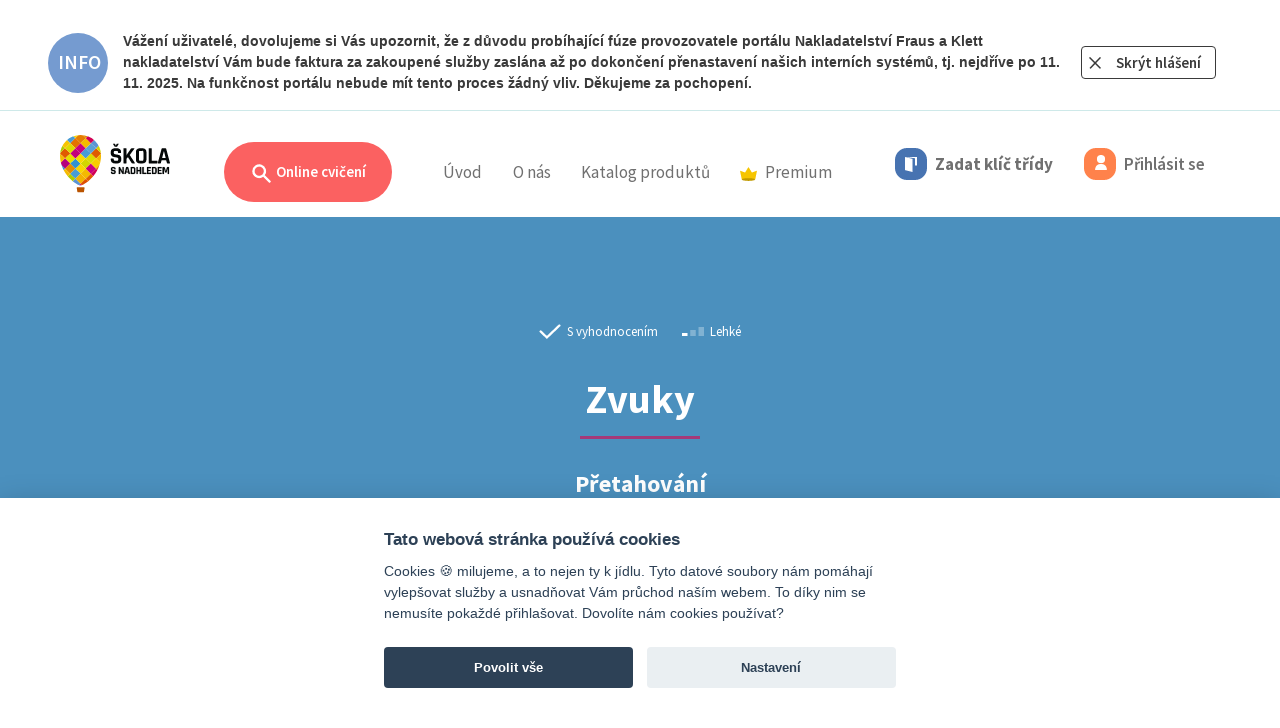

--- FILE ---
content_type: text/html; charset=UTF-8
request_url: https://www.skolasnadhledem.cz/game/2506
body_size: 20936
content:
<!DOCTYPE html>
<html lang="cs">
<head>
    <meta charset="utf-8">
    <meta http-equiv="X-UA-Compatible" content="IE=edge">
    <meta name="viewport" content="width=device-width, initial-scale=1.0, user-scalable=1">
    <meta name="robots" content="index, follow">

    <link rel="apple-touch-icon" sizes="180x180" href="/apple-touch-icon.png">
    <link rel="icon" type="image/png" sizes="32x32" href="/favicon-32x32.png">
    <link rel="icon" type="image/png" sizes="16x16" href="/favicon-16x16.png">
    <link rel="manifest" href="/site.webmanifest">
    <link rel="mask-icon" href="/safari-pinned-tab.svg" color="#5bbad5">
    <meta name="msapplication-TileColor" content="#da532c">
    <meta name="theme-color" content="#ffffff">

    <link rel="stylesheet" type="text/css" href="/build/css/slick.e10ae3b9.css"/>
    <link rel="stylesheet" type="text/css" href="/build/css/slick-theme.8eef1e61.css"/>

        
    <title>Zvuky</title>
        
            <link href="https://fonts.googleapis.com/css?family=Source+Sans+Pro:300,300i,400,400i,600,600i,700,700i&amp;subset=latin-ext"
              rel="stylesheet">
        <link rel="stylesheet" href="/build/style.aeae6b10.css" media="screen">
    
    <link rel="stylesheet" href="/build/3516.e9161060.css">

    <script src="/build/js/outdated-browser-rework.min.a19075cb.js"></script>
    <script>
        outdatedBrowserRework({
            browserSupport: {
                'Chrome': 40,
                'Edge': 14,
                'Safari': 11,
                'Mobile Safari': 11,
                'Opera': 27,
                'Firefox': 35,
                'Vivaldi': 1,
                'IE': false
            },
            language: 'cz',
            backgroundColor: '#292929',
            messages: {
                cz: {
                    callToAction: "Aktualizovat prohlížeč"
                }
            }
        });
    </script>

    <!-- Google Tag Manager -->
<script>
    window.dataLayer = window.dataLayer || [];

    function gtag() {
        dataLayer.push(arguments);
    }

    // Default to 'denied'
    gtag('consent', 'default', {
        'ad_storage': 'denied',
        'ad_user_data': 'denied',
        'ad_personalization': 'denied',
        'analytics_storage': 'denied'
    });

    (function (w, d, s, l, i) {
        w[l] = w[l] || [];
        w[l].push({'gtm.start': new Date().getTime(), event: 'gtm.js'});
        var f = d.getElementsByTagName(s)[0],
            j = d.createElement(s),
            dl = l != 'dataLayer' ? '&l=' + l : '';
        j.async = true;
        j.src = 'https://www.googletagmanager.com/gtm.js?id=' + i + dl;
        f.parentNode.insertBefore(j, f);
    })(window, document, 'script', 'dataLayer', 'GTM-W4WLNNZ');
</script>
<!-- End Google Tag Manager --></head>
<body>
<div class="page">
                <div class="head-notification px-md-5">
            <div class="head-notification--cnt">
                <div class="head-notification--info">INFO</div>
                <div class="pt-3">
                    <p class="MsoNormal"><font face="Segoe UI, sans-serif"><b>Vážení uživatelé, dovolujeme si Vás upozornit, že z důvodu probíhající fúze provozovatele portálu Nakladatelství Fraus a Klett nakladatelství Vám bude faktura za zakoupené služby zaslána až po dokončení přenastavení našich interních systémů, tj. nejdříve po 11. 11. 2025. Na funkčnost portálu nebude mít tento proces žádný vliv. Děkujeme za pochopení.&nbsp;</b></font></p><p class="MsoNormal"><span style="font-size:12.0pt;line-height:107%"><o:p></o:p></span></p><p class="MsoNormal"><span style="font-size:14.0pt;line-height:107%"><o:p></o:p></span></p>
                </div>
                <a href="#" class="btn btn-outline-dark btn-notification-close float-right mx-3"
                   uuid="5068875d6791616596d5ef8360e3c478">Skrýt hlášení</a>
            </div>
        </div>
        <div class="head">
        <header>
            <nav class="navbar navbar-expand-lg">
                <div class="d-flex navbar-left align-content-center justify-content-between position-relative">
                    <a class="navbar-brand" href="/">
                        <img src="/build/images/logo_balon_web.a521c8af.svg" class="logo" alt="Škola s nadhledem">
                    </a>

                                            <a class="nav-link d-lg-none d-flex flex-wrap align-items-center"
                           href="/user/code-login">
                            <div class="code-button">
                                <i class="icon icon-md icon-doors"></i>
                            </div>
                        </a>
                        <a class="nav-link d-lg-none d-flex flex-wrap align-items-center" href="/user/login">
                            <div class="login-button d-inline-block">
                                <i class="icon icon-md icon-user"></i>
                            </div>
                        </a>
                    
                    <a class="navbar-toggler collapsed" type="button" data-bs-toggle="collapse" href="#navbar"
                       aria-controls="navbar" aria-expanded="false" aria-label="Toggle menu">
                        <span class="icon-bar"></span>
                        <span class="icon-bar"></span>
                        <span class="icon-bar"></span>
                    </a>
                </div>

                <div class="collapse navbar-collapse" id="navbar">
                    <h2 class="visually-hidden">Menu</h2>

                    



<ul class="navbar-nav">
    <li class="nav-item nav-item--sub practice-animation-box">
        <a class="btn rounded-pill btn-search ms-3 ms-md-0 d-none d-lg-inline-block "
           href="/profil/prehled">
            <svg viewBox="0 0 20 20"
                 class="search-ico"
                 fill="currentColor">
                <path fill-rule="evenodd"
                      d="M8 4a4 4 0 100 8 4 4 0 000-8zM2 8a6 6 0 1110.89 3.476l4.817 4.817a1 1 0 01-1.414 1.414l-4.816-4.816A6 6 0 012 8z"
                      clip-rule="evenodd"/>
            </svg>
            Online cvičení
        </a>

                    <div class="navbar-sub" id="navbar-cviceni">
                <div class="container">
                    <div class="collapse show" data-bs-parent="#navbar-cviceni" id="cviceni">
                        <div class="row">
                            <div class="col-lg-3 text-start">
                                <p class="subheader text-start">
                                    Filtr cvičení
                                </p>
                                <h2 class="text-start mt-0">
                                    Zvolte ročník
                                </h2>
                                <p>
                                    Vybírejte ze stovek interaktivních cvičení, která rozvíjejí a&nbsp;upevňují znalosti a&nbsp;dovednosti získané ve&nbsp;škole.
                                </p>
                            </div>
                            <div class="col-lg-9">
                                <div class="card-group card-group--md justify-content-start justify-content-xl-end">
                                                                            <a class="card card--bordered card--link card--exercises card--water"
                                           href="#cviceni-1-stupen" data-bs-toggle="collapse">
                                            <div class="card-header">
                                                <span class="card-category">Online cvičení</span>
                                            </div>
                                            <div class="card-body">
                                                <h3 class="card-title text-start">
                                                    1. stupeň
                                                </h3>
                                            </div>
                                        </a>
                                                                            <a class="card card--bordered card--link card--exercises card--orange"
                                           href="#cviceni-2-stupen" data-bs-toggle="collapse">
                                            <div class="card-header">
                                                <span class="card-category">Online cvičení</span>
                                            </div>
                                            <div class="card-body">
                                                <h3 class="card-title text-start">
                                                    2. stupeň
                                                </h3>
                                            </div>
                                        </a>
                                                                            <a class="card card--bordered card--link card--exercises card--ocher"
                                           href="#cviceni-3-stupen" data-bs-toggle="collapse">
                                            <div class="card-header">
                                                <span class="card-category">Online cvičení</span>
                                            </div>
                                            <div class="card-body">
                                                <h3 class="card-title text-start">
                                                    3. stupeň
                                                </h3>
                                            </div>
                                        </a>
                                                                            <a class="card card--bordered card--link card--exercises card--paleblue"
                                           href="#cviceni-cizi-jazyky" data-bs-toggle="collapse">
                                            <div class="card-header">
                                                <span class="card-category">Online cvičení</span>
                                            </div>
                                            <div class="card-body">
                                                <h3 class="card-title text-start">
                                                    Cizí jazyky
                                                </h3>
                                            </div>
                                        </a>
                                                                    </div>
                                <!--/card-group-->
                            </div>
                        </div>
                    </div>

                                            
                        <div class="container collapse" data-bs-parent="#navbar-cviceni"
                             id="cviceni-1-stupen">
                            <div class="row">
                                <div class="col-lg-4">
                                    <div class="position-relative text-start">
                                        <a href="#cviceni" data-bs-toggle="collapse" class="back">
                                            <svg viewbox="0 0 52 52" version="1.1" xmlns="http://www.w3.org/2000/svg"
                                                 xml:space="preserve"
                                                 style="fill-rule:evenodd;clip-rule:evenodd;stroke-linejoin:round;stroke-miterlimit:1.41421;">
                                            <path d="M14.759,26.507L22.069,33.817C22.239,33.987 22.469,34.082 22.708,34.082C23.205,34.082 23.613,33.674 23.613,33.177C23.613,32.938 23.518,32.708 23.348,32.538L17.683,26.873L36.506,26.873C36.524,26.874 36.541,26.875 36.559,26.875C37.032,26.875 37.422,26.485 37.422,26.012C37.422,25.994 37.421,25.977 37.42,25.959C37.421,25.941 37.422,25.924 37.422,25.906C37.422,25.433 37.032,25.043 36.559,25.043C36.541,25.043 36.524,25.044 36.506,25.045L17.683,25.045L23.348,19.38C23.523,19.213 23.622,18.982 23.622,18.74C23.622,18.499 23.523,18.268 23.348,18.101C23.165,17.918 22.983,17.918 22.62,17.918C22.257,17.918 22.072,17.918 21.889,18.101L14.579,25.411C14.575,25.786 14.636,26.158 14.761,26.511L14.759,26.507Z"/>
                                                <path d="M26,0.5C40.074,0.5 51.5,11.926 51.5,26C51.5,40.074 40.074,51.5 26,51.5C11.926,51.5 0.5,40.074 0.5,26C0.5,11.926 11.926,0.5 26,0.5ZM26,1.5C39.522,1.5 50.5,12.478 50.5,26C50.5,39.522 39.522,50.5 26,50.5C12.478,50.5 1.5,39.522 1.5,26C1.5,12.478 12.478,1.5 26,1.5Z"/>
                                        </svg>
                                        </a>
                                    </div>

                                    <h1 class="text-start mt-0">
                                        Online cvičení
                                        |
                                        1. stupeň
                                    </h1>
                                    <p class="text-start">
                                        Procvičujte vše, s&nbsp;čím se&nbsp;ve&nbsp;škole setkají vaši nejmenší školáci. Najdete zde cvičení z&nbsp;matematiky, českého jazyka, prvouky i&nbsp;angličtiny, přírody a&nbsp;společnosti, která odpovídají jednotlivým školním tématům prvního stupně.
                                    </p>
                                </div>
                                <div class="col-lg-8">
                                    <div class="card-group card-group--sm text-start">
                                                                                    <a class="card card--bordered card--link cestina--primary"
                                               href="/profil/1-stupen/530-cesky-jazyk-analyticko-synteticka-metoda">
                                                <div class="card-body">
                                                    <h3 class="card-title">
                                                        Český jazyk <small>– analyticko-syntetická metoda</small>
                                                    </h3>
                                                </div>
                                            </a>
                                                                                    <a class="card card--bordered card--link cestina--primary"
                                               href="/profil/1-stupen/585-cesky-jazyk-geneticka-metoda">
                                                <div class="card-body">
                                                    <h3 class="card-title">
                                                        Český jazyk <small>– genetická metoda</small>
                                                    </h3>
                                                </div>
                                            </a>
                                                                                    <a class="card card--bordered card--link cestina--primary"
                                               href="/profil/1-stupen/12-cesky-jazyk">
                                                <div class="card-body">
                                                    <h3 class="card-title">
                                                        Český jazyk
                                                    </h3>
                                                </div>
                                            </a>
                                                                                    <a class="card card--bordered card--link anglictina--primary"
                                               href="/profil/1-stupen/804-anglicky-jazyk">
                                                <div class="card-body">
                                                    <h3 class="card-title">
                                                        Anglický jazyk
                                                    </h3>
                                                </div>
                                            </a>
                                                                                    <a class="card card--bordered card--link matematika--primary"
                                               href="/profil/1-stupen/88-matematika">
                                                <div class="card-body">
                                                    <h3 class="card-title">
                                                        Matematika
                                                    </h3>
                                                </div>
                                            </a>
                                                                                    <a class="card card--bordered card--link matematika--primary"
                                               href="/profil/1-stupen/865-matematika-dle-prof-hejneho">
                                                <div class="card-body">
                                                    <h3 class="card-title">
                                                        Matematika <small>– dle prof. Hejného</small>
                                                    </h3>
                                                </div>
                                            </a>
                                                                                    <a class="card card--bordered card--link priroda--primary"
                                               href="/profil/1-stupen/568-prvouka">
                                                <div class="card-body">
                                                    <h3 class="card-title">
                                                        Prvouka
                                                    </h3>
                                                </div>
                                            </a>
                                                                                    <a class="card card--bordered card--link priroda--primary"
                                               href="/profil/1-stupen/1600-priroda-clovek-a-jeho-svet">
                                                <div class="card-body">
                                                    <h3 class="card-title">
                                                        Příroda <small>– Člověk a jeho svět</small>
                                                    </h3>
                                                </div>
                                            </a>
                                                                                    <a class="card card--bordered card--link spolecnost--primary"
                                               href="/profil/1-stupen/1587-spolecnost-clovek-a-jeho-svet">
                                                <div class="card-body">
                                                    <h3 class="card-title">
                                                        Společnost <small>– Člověk a jeho svět</small>
                                                    </h3>
                                                </div>
                                            </a>
                                                                                    <a class="card card--bordered card--link matematika--primary"
                                               href="/profil/1-stupen/4090-informatika">
                                                <div class="card-body">
                                                    <h3 class="card-title">
                                                        Informatika
                                                    </h3>
                                                </div>
                                            </a>
                                                                            </div>
                                    <!--/card-group-->
                                </div>
                            </div>
                        </div>
                                            
                        <div class="container collapse" data-bs-parent="#navbar-cviceni"
                             id="cviceni-2-stupen">
                            <div class="row">
                                <div class="col-lg-4">
                                    <div class="position-relative text-start">
                                        <a href="#cviceni" data-bs-toggle="collapse" class="back">
                                            <svg viewbox="0 0 52 52" version="1.1" xmlns="http://www.w3.org/2000/svg"
                                                 xml:space="preserve"
                                                 style="fill-rule:evenodd;clip-rule:evenodd;stroke-linejoin:round;stroke-miterlimit:1.41421;">
                                            <path d="M14.759,26.507L22.069,33.817C22.239,33.987 22.469,34.082 22.708,34.082C23.205,34.082 23.613,33.674 23.613,33.177C23.613,32.938 23.518,32.708 23.348,32.538L17.683,26.873L36.506,26.873C36.524,26.874 36.541,26.875 36.559,26.875C37.032,26.875 37.422,26.485 37.422,26.012C37.422,25.994 37.421,25.977 37.42,25.959C37.421,25.941 37.422,25.924 37.422,25.906C37.422,25.433 37.032,25.043 36.559,25.043C36.541,25.043 36.524,25.044 36.506,25.045L17.683,25.045L23.348,19.38C23.523,19.213 23.622,18.982 23.622,18.74C23.622,18.499 23.523,18.268 23.348,18.101C23.165,17.918 22.983,17.918 22.62,17.918C22.257,17.918 22.072,17.918 21.889,18.101L14.579,25.411C14.575,25.786 14.636,26.158 14.761,26.511L14.759,26.507Z"/>
                                                <path d="M26,0.5C40.074,0.5 51.5,11.926 51.5,26C51.5,40.074 40.074,51.5 26,51.5C11.926,51.5 0.5,40.074 0.5,26C0.5,11.926 11.926,0.5 26,0.5ZM26,1.5C39.522,1.5 50.5,12.478 50.5,26C50.5,39.522 39.522,50.5 26,50.5C12.478,50.5 1.5,39.522 1.5,26C1.5,12.478 12.478,1.5 26,1.5Z"/>
                                        </svg>
                                        </a>
                                    </div>

                                    <h1 class="text-start mt-0">
                                        Online cvičení
                                        |
                                        2. stupeň
                                    </h1>
                                    <p class="text-start">
                                        Díky stovkám interaktivních cvičení můžeš procvičovat látku probíranou na&nbsp;druhém stupni základní školy. Probíranou látku nejefektivněji procvičíš při využití přímých odkazů z&nbsp;pracovních sešitů na&nbsp;rozšiřující online cvičení.
                                    </p>
                                </div>
                                <div class="col-lg-8">
                                    <div class="card-group card-group--sm text-start">
                                                                                    <a class="card card--bordered card--link cestina--primary"
                                               href="/profil/2-stupen/12-cesky-jazyk">
                                                <div class="card-body">
                                                    <h3 class="card-title">
                                                        Český jazyk
                                                    </h3>
                                                </div>
                                            </a>
                                                                                    <a class="card card--bordered card--link cestina--primary"
                                               href="/profil/2-stupen/878-cesky-jazyk-literatura">
                                                <div class="card-body">
                                                    <h3 class="card-title">
                                                        Český jazyk <small>– literatura</small>
                                                    </h3>
                                                </div>
                                            </a>
                                                                                    <a class="card card--bordered card--link dejepis--primary"
                                               href="/profil/2-stupen/2001-dejepis">
                                                <div class="card-body">
                                                    <h3 class="card-title">
                                                        Dějepis
                                                    </h3>
                                                </div>
                                            </a>
                                                                                    <a class="card card--bordered card--link matematika--primary"
                                               href="/profil/2-stupen/88-matematika">
                                                <div class="card-body">
                                                    <h3 class="card-title">
                                                        Matematika
                                                    </h3>
                                                </div>
                                            </a>
                                                                                    <a class="card card--bordered card--link fyzika--primary"
                                               href="/profil/2-stupen/813-fyzika">
                                                <div class="card-body">
                                                    <h3 class="card-title">
                                                        Fyzika
                                                    </h3>
                                                </div>
                                            </a>
                                                                                    <a class="card card--bordered card--link chemie--primary"
                                               href="/profil/2-stupen/820-chemie">
                                                <div class="card-body">
                                                    <h3 class="card-title">
                                                        Chemie
                                                    </h3>
                                                </div>
                                            </a>
                                                                                    <a class="card card--bordered card--link prirodopis--primary"
                                               href="/profil/2-stupen/881-prirodopis">
                                                <div class="card-body">
                                                    <h3 class="card-title">
                                                        Přírodopis
                                                    </h3>
                                                </div>
                                            </a>
                                                                                    <a class="card card--bordered card--link zemepis--primary"
                                               href="/profil/2-stupen/982-zemepis">
                                                <div class="card-body">
                                                    <h3 class="card-title">
                                                        Zeměpis
                                                    </h3>
                                                </div>
                                            </a>
                                                                                    <a class="card card--bordered card--link obcanka--primary"
                                               href="/profil/2-stupen/2298-obcanska-vychova">
                                                <div class="card-body">
                                                    <h3 class="card-title">
                                                        Občanská výchova
                                                    </h3>
                                                </div>
                                            </a>
                                                                                    <a class="card card--bordered card--link matematika--primary"
                                               href="/profil/2-stupen/4090-informatika">
                                                <div class="card-body">
                                                    <h3 class="card-title">
                                                        Informatika
                                                    </h3>
                                                </div>
                                            </a>
                                                                            </div>
                                    <!--/card-group-->
                                </div>
                            </div>
                        </div>
                                            
                        <div class="container collapse" data-bs-parent="#navbar-cviceni"
                             id="cviceni-3-stupen">
                            <div class="row">
                                <div class="col-lg-4">
                                    <div class="position-relative text-start">
                                        <a href="#cviceni" data-bs-toggle="collapse" class="back">
                                            <svg viewbox="0 0 52 52" version="1.1" xmlns="http://www.w3.org/2000/svg"
                                                 xml:space="preserve"
                                                 style="fill-rule:evenodd;clip-rule:evenodd;stroke-linejoin:round;stroke-miterlimit:1.41421;">
                                            <path d="M14.759,26.507L22.069,33.817C22.239,33.987 22.469,34.082 22.708,34.082C23.205,34.082 23.613,33.674 23.613,33.177C23.613,32.938 23.518,32.708 23.348,32.538L17.683,26.873L36.506,26.873C36.524,26.874 36.541,26.875 36.559,26.875C37.032,26.875 37.422,26.485 37.422,26.012C37.422,25.994 37.421,25.977 37.42,25.959C37.421,25.941 37.422,25.924 37.422,25.906C37.422,25.433 37.032,25.043 36.559,25.043C36.541,25.043 36.524,25.044 36.506,25.045L17.683,25.045L23.348,19.38C23.523,19.213 23.622,18.982 23.622,18.74C23.622,18.499 23.523,18.268 23.348,18.101C23.165,17.918 22.983,17.918 22.62,17.918C22.257,17.918 22.072,17.918 21.889,18.101L14.579,25.411C14.575,25.786 14.636,26.158 14.761,26.511L14.759,26.507Z"/>
                                                <path d="M26,0.5C40.074,0.5 51.5,11.926 51.5,26C51.5,40.074 40.074,51.5 26,51.5C11.926,51.5 0.5,40.074 0.5,26C0.5,11.926 11.926,0.5 26,0.5ZM26,1.5C39.522,1.5 50.5,12.478 50.5,26C50.5,39.522 39.522,50.5 26,50.5C12.478,50.5 1.5,39.522 1.5,26C1.5,12.478 12.478,1.5 26,1.5Z"/>
                                        </svg>
                                        </a>
                                    </div>

                                    <h1 class="text-start mt-0">
                                        Online cvičení
                                        |
                                        3. stupeň
                                    </h1>
                                    <p class="text-start">
                                        Chystáš se&nbsp;na&nbsp;maturitu, zkoušení, písemku, anebo tě matematika prostě baví? Teď můžeš procvičovat kompletní obsah středoškolské matematiky ve&nbsp;dvou úrovních na&nbsp;jednom místě, a&nbsp;navíc s&nbsp;nadhledem!
                                    </p>
                                </div>
                                <div class="col-lg-8">
                                    <div class="card-group card-group--sm text-start">
                                                                                    <a class="card card--bordered card--link cestina--primary"
                                               href="/profil/3-stupen/12-cesky-jazyk">
                                                <div class="card-body">
                                                    <h3 class="card-title">
                                                        Český jazyk
                                                    </h3>
                                                </div>
                                            </a>
                                                                                    <a class="card card--bordered card--link matematika--primary"
                                               href="/profil/3-stupen/88-matematika">
                                                <div class="card-body">
                                                    <h3 class="card-title">
                                                        Matematika
                                                    </h3>
                                                </div>
                                            </a>
                                                                            </div>
                                    <!--/card-group-->
                                </div>
                            </div>
                        </div>
                                            
                        <div class="container collapse" data-bs-parent="#navbar-cviceni"
                             id="cviceni-cizi-jazyky">
                            <div class="row">
                                <div class="col-lg-4">
                                    <div class="position-relative text-start">
                                        <a href="#cviceni" data-bs-toggle="collapse" class="back">
                                            <svg viewbox="0 0 52 52" version="1.1" xmlns="http://www.w3.org/2000/svg"
                                                 xml:space="preserve"
                                                 style="fill-rule:evenodd;clip-rule:evenodd;stroke-linejoin:round;stroke-miterlimit:1.41421;">
                                            <path d="M14.759,26.507L22.069,33.817C22.239,33.987 22.469,34.082 22.708,34.082C23.205,34.082 23.613,33.674 23.613,33.177C23.613,32.938 23.518,32.708 23.348,32.538L17.683,26.873L36.506,26.873C36.524,26.874 36.541,26.875 36.559,26.875C37.032,26.875 37.422,26.485 37.422,26.012C37.422,25.994 37.421,25.977 37.42,25.959C37.421,25.941 37.422,25.924 37.422,25.906C37.422,25.433 37.032,25.043 36.559,25.043C36.541,25.043 36.524,25.044 36.506,25.045L17.683,25.045L23.348,19.38C23.523,19.213 23.622,18.982 23.622,18.74C23.622,18.499 23.523,18.268 23.348,18.101C23.165,17.918 22.983,17.918 22.62,17.918C22.257,17.918 22.072,17.918 21.889,18.101L14.579,25.411C14.575,25.786 14.636,26.158 14.761,26.511L14.759,26.507Z"/>
                                                <path d="M26,0.5C40.074,0.5 51.5,11.926 51.5,26C51.5,40.074 40.074,51.5 26,51.5C11.926,51.5 0.5,40.074 0.5,26C0.5,11.926 11.926,0.5 26,0.5ZM26,1.5C39.522,1.5 50.5,12.478 50.5,26C50.5,39.522 39.522,50.5 26,50.5C12.478,50.5 1.5,39.522 1.5,26C1.5,12.478 12.478,1.5 26,1.5Z"/>
                                        </svg>
                                        </a>
                                    </div>

                                    <h1 class="text-start mt-0">
                                        Online cvičení
                                        |
                                        Cizí jazyky
                                    </h1>
                                    <p class="text-start">
                                        Cizí jazyky jsou příjemným benefitem pro každého z&nbsp;nás bez rozdílu věku. Není žádným tajemstvím, že nejlépe se&nbsp;člověk učí formou hry. Berte učení s&nbsp;nadhledem a&nbsp;procvičujte vybrané cizí jazyky zábavnou online formou.
                                    </p>
                                </div>
                                <div class="col-lg-8">
                                    <div class="card-group card-group--sm text-start">
                                                                                    <a class="card card--bordered card--link anglictina--primary"
                                               href="/profil/cizi-jazyky/804-anglicky-jazyk">
                                                <div class="card-body">
                                                    <h3 class="card-title">
                                                        Anglický jazyk
                                                    </h3>
                                                </div>
                                            </a>
                                                                                    <a class="card card--bordered card--link nemcina--primary"
                                               href="/profil/cizi-jazyky/1072-nemecky-jazyk">
                                                <div class="card-body">
                                                    <h3 class="card-title">
                                                        Německý jazyk
                                                    </h3>
                                                </div>
                                            </a>
                                                                                    <a class="card card--bordered card--link rustina--primary"
                                               href="/profil/cizi-jazyky/1130-rusky-jazyk">
                                                <div class="card-body">
                                                    <h3 class="card-title">
                                                        Ruský jazyk
                                                    </h3>
                                                </div>
                                            </a>
                                                                                    <a class="card card--bordered card--link francouzstina--primary"
                                               href="/profil/cizi-jazyky/1214-francouzsky-jazyk">
                                                <div class="card-body">
                                                    <h3 class="card-title">
                                                        Fran&shy;couz&shy;ský jazyk
                                                    </h3>
                                                </div>
                                            </a>
                                                                                    <a class="card card--bordered card--link spanelstina--primary"
                                               href="/profil/cizi-jazyky/1791-spanelsky-jazyk">
                                                <div class="card-body">
                                                    <h3 class="card-title">
                                                        Španělský jazyk
                                                    </h3>
                                                </div>
                                            </a>
                                                                                    <a class="card card--bordered card--link chemie--primary"
                                               href="/profil/cizi-jazyky/4078-ukrajinsky-jazyk">
                                                <div class="card-body">
                                                    <h3 class="card-title">
                                                        Ukrajinský jazyk
                                                    </h3>
                                                </div>
                                            </a>
                                                                            </div>
                                    <!--/card-group-->
                                </div>
                            </div>
                        </div>
                                    </div>
                <div class="header-search-area">
                    <div class="container">
                        <div class="row">
                            <div class="col-lg-12">
                                <label class="subheader"
                                       for="search">
                                    Vyhledat cvičení
                                </label>
                                <form class="search-inline position-relative" action="/search"
                                      method="get">
                                    <input type="text"
                                           class="form-control"
                                           name="query"
                                           id="query">
                                    <button type="submit"
                                            class="btn btn-search--dark">
                                        Hledat
                                    </button>
                                </form>
                            </div>
                        </div>
                    </div>
                </div>
            </div>
            </li>
    <li class="nav-item">
        <a class="nav-link"
           href="/">Úvod</a>
    </li>
    <li class="nav-item d-inline d-lg-none">
        <a class="nav-link active"
           href="/profil/prehled">Online cvičení</a>
    </li>
    <li class="nav-item dropdown d-none d-lg-inline">
        <a class="nav-link"
           href="#" id="navbarAbout" role="button" data-bs-toggle="dropdown" aria-expanded="false">
            O&nbsp;nás
        </a>
        <ul class="dropdown-menu" aria-labelledby="navbarAbout">
            <li>
                <a class="dropdown-item" href="/o-projektu/">
                    O projektu
                </a>
                <a class="dropdown-item" href="/o-projektu/partneri">
                    Partneři
                </a>
                <a class="dropdown-item" href="/o-projektu/kontakt">
                    Kontakt
                </a>
            </li>
        </ul>
    </li>
            <li class="nav-item d-lg-none nav-item--sub">
            <a class="nav-link pt-0"
               data-bs-toggle="collapse" href="#navSubAbout" role="button" aria-expanded="false"
               aria-controls="navSubAbout">
                O&nbsp;nás
                <i class="ms-2">
                    <svg id="icon_up" xmlns="http://www.w3.org/2000/svg" width="12" height="5.828"
                         viewBox="0 0 12 5.828">
                        <path id="Path_5033" data-name="Path 5033"
                              d="M.856,12a.857.857,0,0,1-.668-1.393L3.874,6,.188,1.393A.857.857,0,1,1,1.526.322L5.64,5.465a.857.857,0,0,1,0,1.071L1.526,11.678A.855.855,0,0,1,.856,12Z"
                              transform="translate(0 5.828) rotate(-90)" fill="#3a3a3a"/>
                    </svg>

                </i>
            </a>
            <div class="ps-3 my-2 collapse" id="navSubAbout">
                <div class="nav-item">
                    <a class="nav-link py-2"
                       href="/o-projektu/">O projektu</a>
                </div>
                <div class="nav-item">
                    <a class="nav-link py-2"
                       href="/o-projektu/partneri">Partneři</a>
                </div>
                <div class="nav-item">
                    <a class="nav-link py-2"
                       href="/o-projektu/kontakt">Kontakt</a>
                </div>
            </div>
        </li>
        <li class="nav-item nav-item--sub">
        <a class="d-none d-lg-inline nav-link"
           href="/publikace/">Katalog produktů</a>
        <a class="d-inline d-lg-none nav-link"
           data-bs-toggle="collapse" href="#navSubPublication" role="button" aria-expanded="false"
           aria-controls="navSubPublication">
            Katalog produktů
            <i class="ms-2">
                <svg id="icon_up" xmlns="http://www.w3.org/2000/svg" width="12" height="5.828" viewBox="0 0 12 5.828">
                    <path id="Path_5033" data-name="Path 5033"
                          d="M.856,12a.857.857,0,0,1-.668-1.393L3.874,6,.188,1.393A.857.857,0,1,1,1.526.322L5.64,5.465a.857.857,0,0,1,0,1.071L1.526,11.678A.855.855,0,0,1,.856,12Z"
                          transform="translate(0 5.828) rotate(-90)" fill="#3a3a3a"/>
                </svg>

            </i>
        </a>
                    <div class="ps-3 d-lg-none my-2 collapse" id="navSubPublication">
                <div class="nav-item">
                    <a class="nav-link py-2"
                       href="/publikace/fraus">Učebnice a pracovní sešity Fraus</a>
                </div>
                <div class="nav-item">
                    <a class="nav-link py-2"
                       href="/publikace/edice-ssn">Edice Škola s&nbsp;nadhledem</a>
                </div>
                <div class="nav-item">
                    <a class="nav-link py-2"
                       href="/produkty/merch">Merch Standa&nbsp;&&nbsp;Viky</a>
                </div>
            </div>
            <div class="navbar-sub">
                <div class="row ">
                    <div class="col-12">
                        <div class="card-group card-group--md justify-content-lg-center publication-card">
                            <a class="card card--bordered card--link card--hybrid justify-content-center"
                               href="/publikace/fraus">
                                <div class="d-flex align-items-center">
                                    <div class="image">
                                        <img src="/build/images/fraus_ill_43.e5b5db53.png"/>
                                    </div>
                                    <div class="me-4">
                                        <div class="sub-header pb-2">Publikace</div>
                                        <div class="header">Učebnice a pracovní sešity Fraus</div>
                                    </div>
                                </div>
                            </a>

                            <a class="card card--bordered card--link card--editionSsn justify-content-center"
                               href="/publikace/edice-ssn">
                                <div class="d-flex align-items-center">
                                    <div class="image">
                                        <img src="/build/images/mat_ill_2_43.899a6535.jpg"/>
                                    </div>
                                    <div class="me-4">
                                        <div class="sub-header pb-2">Procvičovací sešity</div>
                                        <div class="header">Edice Škola s&nbsp;nadhledem</div>
                                    </div>
                                </div>
                            </a>

                            <a class="card card--bordered card--link card--merchSsn justify-content-center"
                               href="/produkty/merch">
                                <div class="d-flex align-items-center">
                                    <div class="image">
                                        <img src="/build/images/merch_ill_43.3cb4b02c.jpg"/>
                                    </div>
                                    <div class="me-4">
                                        <div class="sub-header pb-2 text-black">Vychytávky</div>
                                        <div class="header text-black">Merch Standa&nbsp;&&nbsp;Viky</div>
                                    </div>
                                </div>
                            </a>
                        </div>
                    </div>
                </div>
            </div>
            </li>
                    <li class="nav-item nav-item--sub">
        <a class="d-none d-lg-inline nav-link"
           href="/premium/catalog">
            <img src="/build/images/badge-premium_color.018e5963.svg" class="d-inline me-2" width="17">Premium
        </a>
        <a class="d-inline d-lg-none nav-link"
           data-bs-toggle="collapse" href="#navSubPremium" role="button" aria-expanded="false"
           aria-controls="navSubPremium">
            <img src="/build/images/badge-premium_color.018e5963.svg" class="d-inline me-2" width="17">Premium
            <i class="ms-2">
                <svg id="icon_up" xmlns="http://www.w3.org/2000/svg" width="12" height="5.828" viewBox="0 0 12 5.828">
                    <path id="Path_5033" data-name="Path 5033"
                          d="M.856,12a.857.857,0,0,1-.668-1.393L3.874,6,.188,1.393A.857.857,0,1,1,1.526.322L5.64,5.465a.857.857,0,0,1,0,1.071L1.526,11.678A.855.855,0,0,1,.856,12Z"
                          transform="translate(0 5.828) rotate(-90)" fill="#3a3a3a"/>
                </svg>

            </i>
        </a>
                    <div class="ps-3 d-lg-none my-2 collapse" id="navSubPremium">
                <div class="nav-item">
                    <a class="nav-link py-2"
                       href="/premium/">Škola s&nbsp;nadhledem PREMIUM</a>
                </div>
                <div class="nav-item">
                    <a class="nav-link py-2"
                       href="/obsahove-balicky/vypis">Obsahové balíčky</a>
                </div>
            </div>
            <div class="navbar-sub">
                <div class="row ">
                    <div class="col-12">
                        <div class="card-group card-group--md justify-content-lg-center publication-card">
                            <a class="card card--bordered card--link card--merchSsn justify-content-center"
                               href="/premium/">
                                <div class="d-flex align-items-center">
                                    <div class="image">
                                        <div class="lottie-animation w-100 h-100" data-path="/build/animation/standa_anim_crown.ec64a9e5.json">
                                        </div>
                                    </div>
                                    <div class="me-4">
                                        <div class="sub-header pb-2 text-black">PREMIUM</div>
                                        <div class="header text-black">Škola s&nbsp;nadhledem PREMIUM</div>
                                    </div>
                                </div>
                            </a>

                            <a class="card card--bordered card--link card--merchSsn justify-content-center"
                               href="/obsahove-balicky/vypis">
                                <div class="d-flex align-items-center">
                                    <div class="image">
                                        <div class="lottie-animation w-100 h-100" data-path="/build/animation/ssn_standa_juggler_anim.46c560aa.json">
                                        </div>
                                    </div>
                                    <div class="me-4">
                                        <div class="sub-header pb-2 text-black">PREMIUM</div>
                                        <div class="header text-black">Obsahové balíčky</div>
                                    </div>
                                </div>
                            </a>

                        </div>
                    </div>
                </div>
            </div>
            </li>
</ul>

    <ul class="user-nav navbar-nav d-none d-lg-flex">
                    <li class="nav-item">
                <a class="nav-link"
                   href="/user/code-login">
                    <div class="code-button d-inline-block">
                        <i class="icon icon-md icon-doors"></i>
                    </div>
                    <span class="d-none d-xl-inline">Zadat klíč třídy</span>
                </a>
            </li>
            <li class="nav-item">
                <a class="nav-link" href="/user/login">
                    <div class="login-button d-inline-block">
                        <i class="icon icon-md icon-user"></i>
                    </div>
                    <span class="d-none d-xl-inline  text-17 ff-source-sans-pro font-weight-semi">Přihlásit se</span>
                </a>
            </li>
                <li class="nav-item d-none" id="navbar-basket">
            <a class="nav-link d-flex align-items-center" href="/premium/basket">
                <div class="basket-button d-inline-block">
                    <i class="icon icon-md icon-basket"></i>
                    <span class="badge basket-badge" id="navbar-basket-count">0</span>
                </div>
                <span class="d-none d-xl-inline text-17 ff-source-sans-pro font-weight-semi">Košík</span>
            </a>
        </li>
    </ul>
    <div class="user-bottom-nav navbar-nav d-lg-none">
        <div class="row m-0">
                            <a href="/user/code-login"
                   class="col-4 btn btn---blue text-white border-radius-0 d-flex flex-column justify-content-between">
                    <div><i class="icon icon-lg icon-doors"></i></div>
                    <span class="text-sm">Zadat klíč třídy</span>
                </a>
                <a href="/profil/prehled"
                   class="col-4 btn btn--search text-white border-radius-0 d-flex flex-column justify-content-between">
                    <div><i class="icon icon-lg icon-search text-white"></i></div>
                    <span class="text-sm">Online cvičení</span>
                </a>
                <a href="/user/login"
                   class="col-4 btn btn-primary text-white border-radius-0 d-flex flex-column justify-content-between">
                    <div><i class="icon icon-lg icon-user"></i></div>
                    <span class="text-sm">Přihlásit se</span>
                </a>
                    </div>
    </div>
<script src="/build/runtime.ca52e003.js" defer></script><script src="/build/2109.1b5449d5.js" defer></script><script src="/build/1248.d79b1f42.js" defer></script><script src="/build/lottie.2aee2efc.js" defer></script>
                </div>
            </nav>
            <!--/nav-->
        </header>
    </div>
    <!--/head-->

    <div class="main">
        <div class="navbar-overlay"></div>
        <main class="">
                <section class="section section--activity fyzika--primary">
        <div class="container m-auto">
            <div class="activity">
                <div id="activity-iframe" style="display: none;">
                </div>
                <div id="activity-overlay">
                    <div class="activity__info">
                        <div class="row row-detail">
                            <div class="col-md-12 v-center">
                                <div class="activity__params">
                                    <ul>
                                                                                <li class="with-evaluation">S vyhodnocením</li>
                                                                                <li class="difficulty-A">Lehké</li>                                    </ul>
                                </div>

                                <h1>Zvuky</h1>
                                <p class="text-lg">
                                    <strong>Přetahování</strong>
                                </p>
                                <p class="mb-4">
                                    V přetahování přiřazuješ pojmy k obrázku, určuješ slovní dvojice nebo rozhoduješ, které číslo je větší či menší.
                                </p>
                                <p>
                                    <a id="run-activity" class="btn btn-lg btn-green mb-2" href="#"
                                        data-api-activity-visit-url="https://www.skolasnadhledem.cz/api/activity_visit"
                                        data-api-activity-recommendations-url="https://www.skolasnadhledem.cz/api/activity_recommendations/exercise_evaluation/2506"
                                    >
                                        Spustit
                                    </a>
                                                                    </p>
                            </div>
                                                    </div>
                    </div>
                </div>
                
<div id="activity_bottom_menu"
     data-locale="cs"
     data-link-back="/profil/2-stupen/813-fyzika/82-8-rocnik/1056-zvukove-jevy"
     data-can-do-back=""
     data-display-back=""
     data-color-theme="fyzika--primary"
>
</div>

<script src="/build/2693.4af917b5.js" defer></script><script src="/build/6461.4d5ef999.js" defer></script><script src="/build/8674.776c485a.js" defer></script><script src="/build/7266.cee742c8.js" defer></script><script src="/build/8917.37886e92.js" defer></script><script src="/build/9464.ac78849d.js" defer></script><script src="/build/3815.ab9b09cb.js" defer></script><script src="/build/3553.e10c955f.js" defer></script><script src="/build/9755.dd40635b.js" defer></script><script src="/build/3166.e21a6fdb.js" defer></script><script src="/build/3980.19cbc0a9.js" defer></script><script src="/build/3009.929e8df4.js" defer></script><script src="/build/6030.d4618b47.js" defer></script><script src="/build/9775.9495703f.js" defer></script><script src="/build/react-activity-bottom-menu.6bfefbf5.js" defer></script>
            </div>
        </div>

    </section>
        </main>
    </div>
    <!--/.main-->
        
    </div>
<!--/.page-->


<div id="bs-canvas-user-menu" class="offcanvas offcanvas-end overflow-auto" tabindex="-1">

    <div class="offcanvas-header justify-content-end">
        <button type="button" class="btn-close text-reset" data-bs-dismiss="offcanvas" aria-label="Close"></button>
    </div>

            <div class="w-100">
            <div class="mainAvatar">
    <div class="mainAvatar__border"></div>
            <div class="mainAvatar__bg c-orange">
            <img src="/build/images/avatars/avatar15.bcfd8164.svg" class="mainAvatar__avatar img-fluid" alt="Můj avatar">
        </div>
    </div>

        </div>
    
    <strong class="mt-2 text-center">
        
    </strong>

    <div class="text-center">
        
    </div>

    <div class="mt-3 w-100">
                    <a class="dropdown-item" href="/admin">Administrace</a>
            </div>


    <a class="btn rounded-pill btn-search m-3"
       href="/profil/prehled">
        Online cvičení
    </a>

    <a class="nav-link text-center" href="/logout">Odhlásit se</a>
</div>


    <div id="email-signup" class="notice" style="display: none;">
        <div class="notice__head">
            <h2 class="notice__head">Novinky e-mailem</h2>
        </div>
        <div class="notice__body">
            <p class="text-md">Podělte se s&nbsp;námi o&nbsp;e-mail, a&nbsp;my se&nbsp;podělíme o&nbsp;každé vylepšení.</p>

            <div id="form-email-signup" class="newsletter pt-2 pb-0">
                <form id="mail-addr-form-popup" class="form-inline">
                    <label class="visually-hidden" for="email">E-mail</label>
                    <input name="email" type="email" class="form-control mb-4" id="email" placeholder="@">
                    <button type="submit" class="btn btn-primary mb-4">Odeslat</button>
                </form>

                <p class="text-sm">
                    Stiskem tlačítka „Odeslat“ objednáváte službu poskytování informací o&nbsp;našich nových produktech a&nbsp;službách. Více informací v&nbsp;&nbsp;<a href="https://www.fraus.cz/cs/nezavisle-stranky/gdpr/gdpr?nav_profile_url=0"
                                                                     target="_blank">Prohlášení o&nbsp;ochraně osobních údajů</a>.
                </p>
            </div>
        </div>
    </div>

    <div id="email-notice" class="notice" style="display: none;">
        <div class="notice__head">
            <h2 class="notice__head">Díky</h2>
        </div>
        <div class="notice__body">
            <p>Přihlášení k odběru novinek proběhlo úspěšně.</p>
            <p class="text-right">
                <a href="#" class="btn btn-dark btn-compact"
                   data-fancybox-close>Zavřit</a>
            </p>
        </div>
    </div>

    <div id="outdated"></div>

    <div id="filter-search-lightbox" class="filter__lightbox-search" data-selectable="true" style="display: none">
        <div class="mx-auto base">
            <h2 class="text-center">Vyhledat cvičení</h2>
            <div id="search-pub-num-highlight-mobile" class="search-mobile"
                 data-search-url="https://www.skolasnadhledem.cz/search"
                 data-search-suggestion-url="https://www.skolasnadhledem.cz/search.json"
                 data-locale="cs"></div>

            <div class="filter__hint__circle">
                <h3 class="mt-3 mb-2">Cvičení z&nbsp;publikace</h3>
                <p>Do vyhledávání můžeš vložit šestimístný kód z&nbsp;tvé publikace</p>
            </div>
        </div>
    </div>

    <script type="text/javascript">
        var emailCollectUrl = "/email/collect";
        var config = {
            apiUrl: "https://www.skolasnadhledem.cz/api"
        };
    </script>

    <script src="/build/2220.5a00b0ae.js" defer></script><script src="/build/285.ffb33408.js" defer></script><script src="/build/9374.3bfabe9b.js" defer></script><script src="/build/3516.fe98878d.js" defer></script><script src="/build/app.4b212434.js" defer></script>
    <script src="/build/5125.2191ad88.js" defer></script><script src="/build/2322.7ccca07b.js" defer></script><script src="/build/2502.fd1d3e41.js" defer></script><script src="/build/5195.d20b537f.js" defer></script><script src="/build/457.40de9f7e.js" defer></script><script src="/build/react-user_nav.32a094b3.js" defer></script>
    <script src="/build/144.38d776f0.js" defer></script><script src="/build/react-achievement-toast.4951ccc7.js" defer></script>
    <script src="/build/adsjs.44e02453.js" defer></script>

    <script src="/build/js/slick.min.7c2fabf4.js" defer></script>

    <script>
        document.onreadystatechange = function () {
            if (window.adsNotification) {
                window.setAdsRoles('[]');
                window.adsNotification();
            }
        };
    </script>


<script type="text/javascript">
    const GameApi = {
        debounceWaitTime: 5000,
        iframeSrc: "https://services.i-vyuka.cz/ssn-demo/exercise/",
        targetOrigin: "https://services.i-vyuka.cz/ssn-demo",
        saveStateUrl: "/exercise-state-save",
        userIsLoggedIn: false,
        exerciseData: JSON.parse('{\"activity\":{\"id\":\"d996320c-9b22-4989-b8f0-541990ba1813\",\"type\":1,\"exerciseObjects\":[{\"id\":\"008b9fbf-bbe8-43f7-adec-1692e587732a\",\"parentExerciseObjectId\":\"f6989a1b-670b-47bb-aeea-bdebd10de7a7\",\"exerciseObjectType\":23,\"isDirty\":false,\"aiGenerated\":false,\"properties\":{\"row\":1,\"col\":2,\"rowSpan\":1,\"colSpan\":1,\"textAlign\":2},\"exerciseLanguageId\":null,\"relatedExerciseObject1Id\":null,\"relatedExerciseObject2Id\":null,\"mediumId\":null,\"mediumRequestId\":null,\"mediumRequestHistoryId\":null,\"mediumRequests\":[]},{\"id\":\"01d834fe-8d7e-44a7-a743-5a5e0cba2e43\",\"parentExerciseObjectId\":\"31e5467a-51dd-4de3-a08a-a2eaa34ab472\",\"exerciseObjectType\":43,\"isDirty\":false,\"aiGenerated\":false,\"properties\":{\"valid\":false},\"exerciseLanguageId\":\"4e7553e3-301d-4389-8701-0e95c96bf04a\",\"relatedExerciseObject1Id\":null,\"relatedExerciseObject2Id\":null,\"mediumId\":null,\"mediumRequestId\":null,\"mediumRequestHistoryId\":null,\"mediumRequests\":[]},{\"id\":\"03e8735b-cfdb-404e-8553-4a98bcad251a\",\"parentExerciseObjectId\":\"f6989a1b-670b-47bb-aeea-bdebd10de7a7\",\"exerciseObjectType\":26,\"isDirty\":false,\"aiGenerated\":false,\"properties\":{},\"exerciseLanguageId\":null,\"relatedExerciseObject1Id\":\"652696ff-c023-456e-938b-62e07eef6d78\",\"relatedExerciseObject2Id\":\"51be5c9d-6fce-4ffd-888c-a4101fb1a3a9\",\"mediumId\":null,\"mediumRequestId\":null,\"mediumRequestHistoryId\":null,\"mediumRequests\":[]},{\"id\":\"04f85039-d191-4c79-910e-f455d456f42f\",\"parentExerciseObjectId\":\"3c78c7d3-9366-430c-b211-3afbcafedea1\",\"exerciseObjectType\":23,\"isDirty\":false,\"aiGenerated\":false,\"properties\":{\"row\":6,\"col\":4,\"rowSpan\":2,\"colSpan\":1,\"textAlign\":2},\"exerciseLanguageId\":null,\"relatedExerciseObject1Id\":null,\"relatedExerciseObject2Id\":null,\"mediumId\":null,\"mediumRequestId\":null,\"mediumRequestHistoryId\":null,\"mediumRequests\":[]},{\"id\":\"0782851d-67fe-4bfe-94bb-979fc2be3147\",\"parentExerciseObjectId\":\"632607b6-11a3-4e9c-81da-3cc0e871a17e\",\"exerciseObjectType\":43,\"isDirty\":false,\"aiGenerated\":false,\"properties\":{\"valid\":false},\"exerciseLanguageId\":\"4e7553e3-301d-4389-8701-0e95c96bf04a\",\"relatedExerciseObject1Id\":null,\"relatedExerciseObject2Id\":null,\"mediumId\":null,\"mediumRequestId\":null,\"mediumRequestHistoryId\":null,\"mediumRequests\":[]},{\"id\":\"0883f19d-5c37-4a1c-9017-cf45c2707e53\",\"parentExerciseObjectId\":\"40c214e2-bd8d-4c70-9ce7-328a852616a6\",\"exerciseObjectType\":44,\"isDirty\":false,\"aiGenerated\":false,\"properties\":{\"value\":\"Přiřaďte zvuk jeho zdroji na obr\\u0026#225;zku.\",\"position\":0,\"html\":false,\"font\":null,\"ukrainianValue\":null},\"exerciseLanguageId\":null,\"relatedExerciseObject1Id\":null,\"relatedExerciseObject2Id\":null,\"mediumId\":null,\"mediumRequestId\":null,\"mediumRequestHistoryId\":null,\"mediumRequests\":[]},{\"id\":\"08c733a2-d42f-44e1-b420-027a26888256\",\"parentExerciseObjectId\":\"81a05b96-6b61-410f-89fe-bbb3fd076c68\",\"exerciseObjectType\":38,\"isDirty\":false,\"aiGenerated\":false,\"properties\":{},\"exerciseLanguageId\":null,\"relatedExerciseObject1Id\":null,\"relatedExerciseObject2Id\":null,\"mediumId\":null,\"mediumRequestId\":null,\"mediumRequestHistoryId\":null,\"mediumRequests\":[]},{\"id\":\"0aa309e8-3872-4deb-a06f-753fb9e69f25\",\"parentExerciseObjectId\":\"3c78c7d3-9366-430c-b211-3afbcafedea1\",\"exerciseObjectType\":25,\"isDirty\":false,\"aiGenerated\":false,\"properties\":{\"position\":0},\"exerciseLanguageId\":null,\"relatedExerciseObject1Id\":null,\"relatedExerciseObject2Id\":null,\"mediumId\":null,\"mediumRequestId\":null,\"mediumRequestHistoryId\":null,\"mediumRequests\":[]},{\"id\":\"0cfe4213-e7fe-491f-b135-e030eb044362\",\"parentExerciseObjectId\":\"81a05b96-6b61-410f-89fe-bbb3fd076c68\",\"exerciseObjectType\":23,\"isDirty\":false,\"aiGenerated\":false,\"properties\":{\"row\":2,\"col\":2,\"rowSpan\":1,\"colSpan\":1,\"textAlign\":2},\"exerciseLanguageId\":null,\"relatedExerciseObject1Id\":null,\"relatedExerciseObject2Id\":null,\"mediumId\":null,\"mediumRequestId\":null,\"mediumRequestHistoryId\":null,\"mediumRequests\":[]},{\"id\":\"0db468a7-0408-4812-85ec-52c924562373\",\"parentExerciseObjectId\":\"f6989a1b-670b-47bb-aeea-bdebd10de7a7\",\"exerciseObjectType\":23,\"isDirty\":false,\"aiGenerated\":false,\"properties\":{\"row\":2,\"col\":4,\"rowSpan\":1,\"colSpan\":1,\"textAlign\":2},\"exerciseLanguageId\":null,\"relatedExerciseObject1Id\":null,\"relatedExerciseObject2Id\":null,\"mediumId\":null,\"mediumRequestId\":null,\"mediumRequestHistoryId\":null,\"mediumRequests\":[]},{\"id\":\"0dc82a03-44bc-441b-b4d4-cf59c3cddf6b\",\"parentExerciseObjectId\":\"9f464562-465b-42b7-97fe-8dc1379ab24d\",\"exerciseObjectType\":45,\"isDirty\":false,\"aiGenerated\":false,\"properties\":{\"width\":950,\"height\":633,\"position\":0,\"alternativeText\":null,\"float\":1,\"fullSize\":false,\"sizeModifier\":1},\"exerciseLanguageId\":null,\"relatedExerciseObject1Id\":null,\"relatedExerciseObject2Id\":null,\"mediumId\":\"1282fc57-3038-4863-82e2-b9e3bacfcbc5\",\"mediumRequestId\":null,\"mediumRequestHistoryId\":null,\"mediumRequests\":[]},{\"id\":\"0de07007-7838-43a5-a7c1-d34a01ffdce0\",\"parentExerciseObjectId\":\"e8409859-8304-46d0-ba84-6ca7999a1e40\",\"exerciseObjectType\":45,\"isDirty\":false,\"aiGenerated\":false,\"properties\":{\"width\":950,\"height\":633,\"position\":0,\"alternativeText\":null,\"float\":1,\"fullSize\":false,\"sizeModifier\":1},\"exerciseLanguageId\":null,\"relatedExerciseObject1Id\":null,\"relatedExerciseObject2Id\":null,\"mediumId\":\"d5a46d78-3023-4c5c-8f8c-05d6280ed428\",\"mediumRequestId\":null,\"mediumRequestHistoryId\":null,\"mediumRequests\":[]},{\"id\":\"111a23a9-87f4-4d3a-a1ed-5e026f719ec1\",\"parentExerciseObjectId\":\"d508d8e9-8ca0-41bf-a2d2-abcf83c5320b\",\"exerciseObjectType\":42,\"isDirty\":false,\"aiGenerated\":false,\"properties\":{},\"exerciseLanguageId\":null,\"relatedExerciseObject1Id\":null,\"relatedExerciseObject2Id\":null,\"mediumId\":null,\"mediumRequestId\":null,\"mediumRequestHistoryId\":null,\"mediumRequests\":[]},{\"id\":\"11ad8747-29f7-4d1b-abad-a2e59ff5356a\",\"parentExerciseObjectId\":\"ea9e1cd0-4533-4296-b9be-4dc0efc4d4e9\",\"exerciseObjectType\":43,\"isDirty\":false,\"aiGenerated\":false,\"properties\":{\"valid\":false},\"exerciseLanguageId\":\"4e7553e3-301d-4389-8701-0e95c96bf04a\",\"relatedExerciseObject1Id\":null,\"relatedExerciseObject2Id\":null,\"mediumId\":null,\"mediumRequestId\":null,\"mediumRequestHistoryId\":null,\"mediumRequests\":[]},{\"id\":\"141249b4-c123-47d8-a477-0870b90a692b\",\"parentExerciseObjectId\":\"de9a3284-4a2c-49c8-ab7b-93af721767a4\",\"exerciseObjectType\":44,\"isDirty\":false,\"aiGenerated\":false,\"properties\":{\"value\":\"zamyk\\u0026#225;n\\u0026#237; dveř\\u0026#237;\",\"position\":0,\"html\":false,\"font\":null,\"ukrainianValue\":null},\"exerciseLanguageId\":null,\"relatedExerciseObject1Id\":null,\"relatedExerciseObject2Id\":null,\"mediumId\":null,\"mediumRequestId\":null,\"mediumRequestHistoryId\":null,\"mediumRequests\":[]},{\"id\":\"14623b21-f852-42b5-b4ad-0509eda05e03\",\"parentExerciseObjectId\":\"5dbf64c8-833a-405d-9389-51fe891adfc1\",\"exerciseObjectType\":45,\"isDirty\":false,\"aiGenerated\":false,\"properties\":{\"width\":950,\"height\":633,\"position\":0,\"alternativeText\":null,\"float\":1,\"fullSize\":false,\"sizeModifier\":1},\"exerciseLanguageId\":null,\"relatedExerciseObject1Id\":null,\"relatedExerciseObject2Id\":null,\"mediumId\":\"61933742-6bdb-44c2-8085-b1777a12fcba\",\"mediumRequestId\":null,\"mediumRequestHistoryId\":null,\"mediumRequests\":[]},{\"id\":\"1714a522-b298-40ff-a186-027b0e963f03\",\"parentExerciseObjectId\":\"31bcd6cb-e672-447e-a7ea-908fdea90550\",\"exerciseObjectType\":42,\"isDirty\":false,\"aiGenerated\":false,\"properties\":{},\"exerciseLanguageId\":null,\"relatedExerciseObject1Id\":null,\"relatedExerciseObject2Id\":null,\"mediumId\":null,\"mediumRequestId\":null,\"mediumRequestHistoryId\":null,\"mediumRequests\":[]},{\"id\":\"18b4758c-3c55-4735-86a6-49d26d9c33fe\",\"parentExerciseObjectId\":\"81a05b96-6b61-410f-89fe-bbb3fd076c68\",\"exerciseObjectType\":26,\"isDirty\":false,\"aiGenerated\":false,\"properties\":{},\"exerciseLanguageId\":null,\"relatedExerciseObject1Id\":\"7e110947-e430-401c-8074-ffbd6d9c3726\",\"relatedExerciseObject2Id\":\"3f336392-dbcb-4876-9596-544f33e7b686\",\"mediumId\":null,\"mediumRequestId\":null,\"mediumRequestHistoryId\":null,\"mediumRequests\":[]},{\"id\":\"1be9081f-472d-431b-b84e-c6425ba3d5c3\",\"parentExerciseObjectId\":\"04f85039-d191-4c79-910e-f455d456f42f\",\"exerciseObjectType\":42,\"isDirty\":false,\"aiGenerated\":false,\"properties\":{},\"exerciseLanguageId\":null,\"relatedExerciseObject1Id\":null,\"relatedExerciseObject2Id\":null,\"mediumId\":null,\"mediumRequestId\":null,\"mediumRequestHistoryId\":null,\"mediumRequests\":[]},{\"id\":\"1d894d87-bc00-4778-ba87-b0eae5b8e2f2\",\"parentExerciseObjectId\":\"708f1758-929f-40b7-a6ba-dc1c197bac38\",\"exerciseObjectType\":42,\"isDirty\":false,\"aiGenerated\":false,\"properties\":{},\"exerciseLanguageId\":null,\"relatedExerciseObject1Id\":null,\"relatedExerciseObject2Id\":null,\"mediumId\":null,\"mediumRequestId\":null,\"mediumRequestHistoryId\":null,\"mediumRequests\":[]},{\"id\":\"1d926f0c-d1b5-403d-b648-9c56b0af3899\",\"parentExerciseObjectId\":\"b743682f-6675-4dbc-a08e-885eedd19472\",\"exerciseObjectType\":43,\"isDirty\":false,\"aiGenerated\":false,\"properties\":{\"valid\":false},\"exerciseLanguageId\":\"4e7553e3-301d-4389-8701-0e95c96bf04a\",\"relatedExerciseObject1Id\":null,\"relatedExerciseObject2Id\":null,\"mediumId\":null,\"mediumRequestId\":null,\"mediumRequestHistoryId\":null,\"mediumRequests\":[]},{\"id\":\"1f3dd3d6-7307-4d34-80f6-b02054af2d15\",\"parentExerciseObjectId\":\"3c78c7d3-9366-430c-b211-3afbcafedea1\",\"exerciseObjectType\":24,\"isDirty\":false,\"aiGenerated\":false,\"properties\":{\"x\":0.5,\"y\":0.475,\"arrowX\":0,\"arrowY\":0,\"hasArrow\":false,\"coordinateSystem\":2},\"exerciseLanguageId\":null,\"relatedExerciseObject1Id\":\"b0eaa1f7-c30a-4988-8c49-36d683ec6525\",\"relatedExerciseObject2Id\":null,\"mediumId\":null,\"mediumRequestId\":null,\"mediumRequestHistoryId\":null,\"mediumRequests\":[]},{\"id\":\"1f5562e8-a681-4e46-befb-9b6901e897f7\",\"parentExerciseObjectId\":\"3c78c7d3-9366-430c-b211-3afbcafedea1\",\"exerciseObjectType\":24,\"isDirty\":false,\"aiGenerated\":false,\"properties\":{\"x\":0.5,\"y\":0.475,\"arrowX\":0,\"arrowY\":0,\"hasArrow\":false,\"coordinateSystem\":2},\"exerciseLanguageId\":null,\"relatedExerciseObject1Id\":\"a05d39d1-dd84-4677-9e3e-053b2e984f42\",\"relatedExerciseObject2Id\":null,\"mediumId\":null,\"mediumRequestId\":null,\"mediumRequestHistoryId\":null,\"mediumRequests\":[]},{\"id\":\"2008d033-6756-4ab9-b31c-c38078b57881\",\"parentExerciseObjectId\":\"f6989a1b-670b-47bb-aeea-bdebd10de7a7\",\"exerciseObjectType\":25,\"isDirty\":false,\"aiGenerated\":false,\"properties\":{\"position\":3},\"exerciseLanguageId\":null,\"relatedExerciseObject1Id\":null,\"relatedExerciseObject2Id\":null,\"mediumId\":null,\"mediumRequestId\":null,\"mediumRequestHistoryId\":null,\"mediumRequests\":[]},{\"id\":\"21c6a31d-f7d1-47a9-a2ae-ca31a09ccbaa\",\"parentExerciseObjectId\":\"65d2ab87-7d80-4534-932c-0fd02f17cd14\",\"exerciseObjectType\":43,\"isDirty\":false,\"aiGenerated\":false,\"properties\":{\"valid\":false},\"exerciseLanguageId\":\"4e7553e3-301d-4389-8701-0e95c96bf04a\",\"relatedExerciseObject1Id\":null,\"relatedExerciseObject2Id\":null,\"mediumId\":null,\"mediumRequestId\":null,\"mediumRequestHistoryId\":null,\"mediumRequests\":[]},{\"id\":\"234986f4-6159-4658-b030-66467770d2f6\",\"parentExerciseObjectId\":\"5ae2a460-2c99-47c0-aa43-91926ba94b52\",\"exerciseObjectType\":46,\"isDirty\":false,\"aiGenerated\":false,\"properties\":{\"position\":0,\"type\":2},\"exerciseLanguageId\":null,\"relatedExerciseObject1Id\":null,\"relatedExerciseObject2Id\":null,\"mediumId\":\"41ea6b5d-2ead-4a79-a5a8-ee70e2062e16\",\"mediumRequestId\":null,\"mediumRequestHistoryId\":null,\"mediumRequests\":[]},{\"id\":\"244420a4-9bfb-4eed-b416-028d48e4d0bc\",\"parentExerciseObjectId\":\"30add05f-9169-4483-9630-4f883f0eaf77\",\"exerciseObjectType\":46,\"isDirty\":false,\"aiGenerated\":false,\"properties\":{\"position\":0,\"type\":2},\"exerciseLanguageId\":null,\"relatedExerciseObject1Id\":null,\"relatedExerciseObject2Id\":null,\"mediumId\":\"3f23738e-d151-4b9a-9477-7129821cd4d2\",\"mediumRequestId\":null,\"mediumRequestHistoryId\":null,\"mediumRequests\":[]},{\"id\":\"244d8f16-3258-4586-82d5-18e9ed645d18\",\"parentExerciseObjectId\":\"9ec29fa1-1d5e-4b73-9556-fa801bf212f2\",\"exerciseObjectType\":42,\"isDirty\":false,\"aiGenerated\":false,\"properties\":{},\"exerciseLanguageId\":null,\"relatedExerciseObject1Id\":null,\"relatedExerciseObject2Id\":null,\"mediumId\":null,\"mediumRequestId\":null,\"mediumRequestHistoryId\":null,\"mediumRequests\":[]},{\"id\":\"26943355-1b0c-4c0d-b3fc-a8fc4d6cbdba\",\"parentExerciseObjectId\":\"3c78c7d3-9366-430c-b211-3afbcafedea1\",\"exerciseObjectType\":24,\"isDirty\":false,\"aiGenerated\":false,\"properties\":{\"x\":0.5,\"y\":0.475,\"arrowX\":0,\"arrowY\":0,\"hasArrow\":false,\"coordinateSystem\":2},\"exerciseLanguageId\":null,\"relatedExerciseObject1Id\":\"04f85039-d191-4c79-910e-f455d456f42f\",\"relatedExerciseObject2Id\":null,\"mediumId\":null,\"mediumRequestId\":null,\"mediumRequestHistoryId\":null,\"mediumRequests\":[]},{\"id\":\"276f2efe-1b07-4e34-9f2c-8cd3ffefb031\",\"parentExerciseObjectId\":\"01d834fe-8d7e-44a7-a743-5a5e0cba2e43\",\"exerciseObjectType\":44,\"isDirty\":false,\"aiGenerated\":false,\"properties\":{\"value\":\" \",\"position\":0,\"html\":false,\"font\":null,\"ukrainianValue\":null},\"exerciseLanguageId\":null,\"relatedExerciseObject1Id\":null,\"relatedExerciseObject2Id\":null,\"mediumId\":null,\"mediumRequestId\":null,\"mediumRequestHistoryId\":null,\"mediumRequests\":[]},{\"id\":\"27b8310d-08eb-4722-8c0f-e551d94b7105\",\"parentExerciseObjectId\":\"f7608941-6617-4843-8f68-64adb4accd08\",\"exerciseObjectType\":42,\"isDirty\":false,\"aiGenerated\":false,\"properties\":{},\"exerciseLanguageId\":null,\"relatedExerciseObject1Id\":null,\"relatedExerciseObject2Id\":null,\"mediumId\":null,\"mediumRequestId\":null,\"mediumRequestHistoryId\":null,\"mediumRequests\":[]},{\"id\":\"28b3731f-1424-4549-aa63-ccdd4fde6cad\",\"parentExerciseObjectId\":\"3c78c7d3-9366-430c-b211-3afbcafedea1\",\"exerciseObjectType\":25,\"isDirty\":false,\"aiGenerated\":false,\"properties\":{\"position\":3},\"exerciseLanguageId\":null,\"relatedExerciseObject1Id\":null,\"relatedExerciseObject2Id\":null,\"mediumId\":null,\"mediumRequestId\":null,\"mediumRequestHistoryId\":null,\"mediumRequests\":[]},{\"id\":\"29d972c5-727b-4aa5-bddb-da28e4faf223\",\"parentExerciseObjectId\":\"763be549-1290-49fd-95bd-bfa9a67104ec\",\"exerciseObjectType\":43,\"isDirty\":false,\"aiGenerated\":false,\"properties\":{\"valid\":false},\"exerciseLanguageId\":\"4e7553e3-301d-4389-8701-0e95c96bf04a\",\"relatedExerciseObject1Id\":null,\"relatedExerciseObject2Id\":null,\"mediumId\":null,\"mediumRequestId\":null,\"mediumRequestHistoryId\":null,\"mediumRequests\":[]},{\"id\":\"2bb87db5-4310-481f-af46-6289c5202046\",\"parentExerciseObjectId\":\"81a05b96-6b61-410f-89fe-bbb3fd076c68\",\"exerciseObjectType\":24,\"isDirty\":false,\"aiGenerated\":false,\"properties\":{\"x\":0.5,\"y\":0.4,\"arrowX\":0,\"arrowY\":0,\"hasArrow\":false,\"coordinateSystem\":2},\"exerciseLanguageId\":null,\"relatedExerciseObject1Id\":\"53aa87ab-4d3c-497c-9eb0-eb13aa45fa2b\",\"relatedExerciseObject2Id\":null,\"mediumId\":null,\"mediumRequestId\":null,\"mediumRequestHistoryId\":null,\"mediumRequests\":[]},{\"id\":\"2c05d48d-0971-419a-81d1-e5b964415348\",\"parentExerciseObjectId\":\"d3234697-d5fd-451c-97f4-22830d0ec835\",\"exerciseObjectType\":45,\"isDirty\":false,\"aiGenerated\":false,\"properties\":{\"width\":950,\"height\":633,\"position\":0,\"alternativeText\":null,\"float\":1,\"fullSize\":false,\"sizeModifier\":1},\"exerciseLanguageId\":null,\"relatedExerciseObject1Id\":null,\"relatedExerciseObject2Id\":null,\"mediumId\":\"8f0ac0ae-160a-4166-8580-d1b29be99004\",\"mediumRequestId\":null,\"mediumRequestHistoryId\":null,\"mediumRequests\":[]},{\"id\":\"2cf7a788-53bf-49fd-b9c5-09840454002c\",\"parentExerciseObjectId\":\"cd802276-9608-40cf-afe8-b0df1d9715e9\",\"exerciseObjectType\":43,\"isDirty\":false,\"aiGenerated\":false,\"properties\":{\"valid\":false},\"exerciseLanguageId\":\"4e7553e3-301d-4389-8701-0e95c96bf04a\",\"relatedExerciseObject1Id\":null,\"relatedExerciseObject2Id\":null,\"mediumId\":null,\"mediumRequestId\":null,\"mediumRequestHistoryId\":null,\"mediumRequests\":[]},{\"id\":\"2d10d2d7-e554-4a64-8cbb-5393e1457265\",\"parentExerciseObjectId\":\"27b8310d-08eb-4722-8c0f-e551d94b7105\",\"exerciseObjectType\":43,\"isDirty\":false,\"aiGenerated\":false,\"properties\":{\"valid\":false},\"exerciseLanguageId\":\"4e7553e3-301d-4389-8701-0e95c96bf04a\",\"relatedExerciseObject1Id\":null,\"relatedExerciseObject2Id\":null,\"mediumId\":null,\"mediumRequestId\":null,\"mediumRequestHistoryId\":null,\"mediumRequests\":[]},{\"id\":\"2d917a9c-65e4-4246-a227-b188e23854fb\",\"parentExerciseObjectId\":\"8ee774c5-230e-44be-a6a2-216c6ccfb692\",\"exerciseObjectType\":44,\"isDirty\":false,\"aiGenerated\":false,\"properties\":{\"value\":\" \",\"position\":0,\"html\":false,\"font\":null,\"ukrainianValue\":null},\"exerciseLanguageId\":null,\"relatedExerciseObject1Id\":null,\"relatedExerciseObject2Id\":null,\"mediumId\":null,\"mediumRequestId\":null,\"mediumRequestHistoryId\":null,\"mediumRequests\":[]},{\"id\":\"2fb756c4-c66e-45f7-8d74-a78d72b61dca\",\"parentExerciseObjectId\":\"111a23a9-87f4-4d3a-a1ed-5e026f719ec1\",\"exerciseObjectType\":43,\"isDirty\":false,\"aiGenerated\":false,\"properties\":{\"valid\":false},\"exerciseLanguageId\":\"4e7553e3-301d-4389-8701-0e95c96bf04a\",\"relatedExerciseObject1Id\":null,\"relatedExerciseObject2Id\":null,\"mediumId\":null,\"mediumRequestId\":null,\"mediumRequestHistoryId\":null,\"mediumRequests\":[]},{\"id\":\"30add05f-9169-4483-9630-4f883f0eaf77\",\"parentExerciseObjectId\":\"537a8669-ac95-480f-be47-9dda558dd56d\",\"exerciseObjectType\":43,\"isDirty\":false,\"aiGenerated\":false,\"properties\":{\"valid\":false},\"exerciseLanguageId\":\"4e7553e3-301d-4389-8701-0e95c96bf04a\",\"relatedExerciseObject1Id\":null,\"relatedExerciseObject2Id\":null,\"mediumId\":null,\"mediumRequestId\":null,\"mediumRequestHistoryId\":null,\"mediumRequests\":[]},{\"id\":\"31bcd6cb-e672-447e-a7ea-908fdea90550\",\"parentExerciseObjectId\":\"f6989a1b-670b-47bb-aeea-bdebd10de7a7\",\"exerciseObjectType\":23,\"isDirty\":false,\"aiGenerated\":false,\"properties\":{\"row\":2,\"col\":2,\"rowSpan\":1,\"colSpan\":1,\"textAlign\":2},\"exerciseLanguageId\":null,\"relatedExerciseObject1Id\":null,\"relatedExerciseObject2Id\":null,\"mediumId\":null,\"mediumRequestId\":null,\"mediumRequestHistoryId\":null,\"mediumRequests\":[]},{\"id\":\"31e5467a-51dd-4de3-a08a-a2eaa34ab472\",\"parentExerciseObjectId\":\"0db468a7-0408-4812-85ec-52c924562373\",\"exerciseObjectType\":42,\"isDirty\":false,\"aiGenerated\":false,\"properties\":{},\"exerciseLanguageId\":null,\"relatedExerciseObject1Id\":null,\"relatedExerciseObject2Id\":null,\"mediumId\":null,\"mediumRequestId\":null,\"mediumRequestHistoryId\":null,\"mediumRequests\":[]},{\"id\":\"32d181c0-d39e-4aa2-9225-31d445714f1f\",\"parentExerciseObjectId\":\"4026e8be-ce5a-4561-b1e0-d5f8954fed0e\",\"exerciseObjectType\":43,\"isDirty\":false,\"aiGenerated\":false,\"properties\":{\"valid\":false},\"exerciseLanguageId\":\"4e7553e3-301d-4389-8701-0e95c96bf04a\",\"relatedExerciseObject1Id\":null,\"relatedExerciseObject2Id\":null,\"mediumId\":null,\"mediumRequestId\":null,\"mediumRequestHistoryId\":null,\"mediumRequests\":[]},{\"id\":\"331d1a39-1f73-4b14-9e58-809af9ebe17d\",\"parentExerciseObjectId\":\"46d13f02-6bf7-4043-9792-2215b97b9618\",\"exerciseObjectType\":42,\"isDirty\":false,\"aiGenerated\":false,\"properties\":{},\"exerciseLanguageId\":null,\"relatedExerciseObject1Id\":null,\"relatedExerciseObject2Id\":null,\"mediumId\":null,\"mediumRequestId\":null,\"mediumRequestHistoryId\":null,\"mediumRequests\":[]},{\"id\":\"3428084e-cc95-4447-b45c-374505eec189\",\"parentExerciseObjectId\":\"3c78c7d3-9366-430c-b211-3afbcafedea1\",\"exerciseObjectType\":23,\"isDirty\":false,\"aiGenerated\":false,\"properties\":{\"row\":4,\"col\":2,\"rowSpan\":2,\"colSpan\":1,\"textAlign\":2},\"exerciseLanguageId\":null,\"relatedExerciseObject1Id\":null,\"relatedExerciseObject2Id\":null,\"mediumId\":null,\"mediumRequestId\":null,\"mediumRequestHistoryId\":null,\"mediumRequests\":[]},{\"id\":\"36cf8b8b-c333-4680-bbf5-cb682cad5f49\",\"parentExerciseObjectId\":\"008b9fbf-bbe8-43f7-adec-1692e587732a\",\"exerciseObjectType\":42,\"isDirty\":false,\"aiGenerated\":false,\"properties\":{},\"exerciseLanguageId\":null,\"relatedExerciseObject1Id\":null,\"relatedExerciseObject2Id\":null,\"mediumId\":null,\"mediumRequestId\":null,\"mediumRequestHistoryId\":null,\"mediumRequests\":[]},{\"id\":\"388da423-43c7-40fe-866d-8ce3431a5eb1\",\"parentExerciseObjectId\":\"9c470712-01c9-44cd-8a06-b99600e4744f\",\"exerciseObjectType\":44,\"isDirty\":false,\"aiGenerated\":false,\"properties\":{\"value\":\" \",\"position\":0,\"html\":false,\"font\":null,\"ukrainianValue\":null},\"exerciseLanguageId\":null,\"relatedExerciseObject1Id\":null,\"relatedExerciseObject2Id\":null,\"mediumId\":null,\"mediumRequestId\":null,\"mediumRequestHistoryId\":null,\"mediumRequests\":[]},{\"id\":\"399564f9-4a33-4fb6-ad63-e013ed2b1eaf\",\"parentExerciseObjectId\":\"5da1b77e-075f-4a52-804d-051f33e16e62\",\"exerciseObjectType\":45,\"isDirty\":false,\"aiGenerated\":false,\"properties\":{\"width\":950,\"height\":633,\"position\":0,\"alternativeText\":null,\"float\":1,\"fullSize\":false,\"sizeModifier\":1},\"exerciseLanguageId\":null,\"relatedExerciseObject1Id\":null,\"relatedExerciseObject2Id\":null,\"mediumId\":\"2eb3cc72-0ffe-4f36-bc40-8f1fa9a3ac2f\",\"mediumRequestId\":null,\"mediumRequestHistoryId\":null,\"mediumRequests\":[]},{\"id\":\"3a3c18c7-3c54-4e05-a2ad-b7b22a2d6019\",\"parentExerciseObjectId\":\"8d248823-6d56-4c71-ab4c-04109925cab0\",\"exerciseObjectType\":43,\"isDirty\":false,\"aiGenerated\":false,\"properties\":{\"valid\":false},\"exerciseLanguageId\":\"4e7553e3-301d-4389-8701-0e95c96bf04a\",\"relatedExerciseObject1Id\":null,\"relatedExerciseObject2Id\":null,\"mediumId\":null,\"mediumRequestId\":null,\"mediumRequestHistoryId\":null,\"mediumRequests\":[]},{\"id\":\"3a90d542-d6ef-444e-a442-917c1ea4d202\",\"parentExerciseObjectId\":\"e612b9e4-bc57-4f7b-9b6d-95ca86c43275\",\"exerciseObjectType\":42,\"isDirty\":false,\"aiGenerated\":false,\"properties\":{},\"exerciseLanguageId\":null,\"relatedExerciseObject1Id\":null,\"relatedExerciseObject2Id\":null,\"mediumId\":null,\"mediumRequestId\":null,\"mediumRequestHistoryId\":null,\"mediumRequests\":[]},{\"id\":\"3bf943e5-0eba-4e76-8229-954048eae3cb\",\"parentExerciseObjectId\":\"69c33373-7385-4d0b-b5fa-bb7a52c88eab\",\"exerciseObjectType\":45,\"isDirty\":false,\"aiGenerated\":false,\"properties\":{\"width\":950,\"height\":633,\"position\":0,\"alternativeText\":null,\"float\":1,\"fullSize\":false,\"sizeModifier\":1},\"exerciseLanguageId\":null,\"relatedExerciseObject1Id\":null,\"relatedExerciseObject2Id\":null,\"mediumId\":\"0c1ded4d-d035-4f56-b81b-5642f33e9a37\",\"mediumRequestId\":null,\"mediumRequestHistoryId\":null,\"mediumRequests\":[]},{\"id\":\"3c78c7d3-9366-430c-b211-3afbcafedea1\",\"parentExerciseObjectId\":null,\"exerciseObjectType\":4,\"isDirty\":false,\"aiGenerated\":false,\"properties\":{\"position\":2,\"cloning\":false,\"picky\":false,\"shuffle\":true,\"x\":0.025,\"y\":0.025,\"width\":0.95,\"height\":0.95,\"rows\":7,\"columns\":5,\"rowGap\":5,\"columnGap\":5,\"dndPageType\":2,\"arrowColor\":\"#000000\",\"arrowWidth\":1,\"arrowDashed\":false,\"presentationGrid\":false},\"exerciseLanguageId\":null,\"relatedExerciseObject1Id\":null,\"relatedExerciseObject2Id\":null,\"mediumId\":null,\"mediumRequestId\":null,\"mediumRequestHistoryId\":null,\"mediumRequests\":[]},{\"id\":\"3dd8c4ce-9bdf-4bbf-af93-7010c87eb0ee\",\"parentExerciseObjectId\":\"fd6cd890-741b-4e2f-8852-8b5e530961b0\",\"exerciseObjectType\":43,\"isDirty\":false,\"aiGenerated\":false,\"properties\":{\"valid\":false},\"exerciseLanguageId\":\"4e7553e3-301d-4389-8701-0e95c96bf04a\",\"relatedExerciseObject1Id\":null,\"relatedExerciseObject2Id\":null,\"mediumId\":null,\"mediumRequestId\":null,\"mediumRequestHistoryId\":null,\"mediumRequests\":[]},{\"id\":\"3f336392-dbcb-4876-9596-544f33e7b686\",\"parentExerciseObjectId\":\"81a05b96-6b61-410f-89fe-bbb3fd076c68\",\"exerciseObjectType\":24,\"isDirty\":false,\"aiGenerated\":false,\"properties\":{\"x\":0.5,\"y\":0.4,\"arrowX\":0,\"arrowY\":0,\"hasArrow\":false,\"coordinateSystem\":2},\"exerciseLanguageId\":null,\"relatedExerciseObject1Id\":\"708f1758-929f-40b7-a6ba-dc1c197bac38\",\"relatedExerciseObject2Id\":null,\"mediumId\":null,\"mediumRequestId\":null,\"mediumRequestHistoryId\":null,\"mediumRequests\":[]},{\"id\":\"4026e8be-ce5a-4561-b1e0-d5f8954fed0e\",\"parentExerciseObjectId\":\"b5e39729-8c55-4623-8c54-c33e868bdcff\",\"exerciseObjectType\":42,\"isDirty\":false,\"aiGenerated\":false,\"properties\":{},\"exerciseLanguageId\":null,\"relatedExerciseObject1Id\":null,\"relatedExerciseObject2Id\":null,\"mediumId\":null,\"mediumRequestId\":null,\"mediumRequestHistoryId\":null,\"mediumRequests\":[]},{\"id\":\"40c214e2-bd8d-4c70-9ce7-328a852616a6\",\"parentExerciseObjectId\":\"58571234-e828-4cc1-a549-3611a35f26a2\",\"exerciseObjectType\":43,\"isDirty\":false,\"aiGenerated\":false,\"properties\":{\"valid\":false},\"exerciseLanguageId\":\"4e7553e3-301d-4389-8701-0e95c96bf04a\",\"relatedExerciseObject1Id\":null,\"relatedExerciseObject2Id\":null,\"mediumId\":null,\"mediumRequestId\":null,\"mediumRequestHistoryId\":null,\"mediumRequests\":[]},{\"id\":\"427f0bab-317f-4109-9e02-65a711b28259\",\"parentExerciseObjectId\":\"3c78c7d3-9366-430c-b211-3afbcafedea1\",\"exerciseObjectType\":25,\"isDirty\":false,\"aiGenerated\":false,\"properties\":{\"position\":1},\"exerciseLanguageId\":null,\"relatedExerciseObject1Id\":null,\"relatedExerciseObject2Id\":null,\"mediumId\":null,\"mediumRequestId\":null,\"mediumRequestHistoryId\":null,\"mediumRequests\":[]},{\"id\":\"435f7870-7910-4a99-8b79-f52eb44226f3\",\"parentExerciseObjectId\":\"8b8dcbf5-696e-426d-b405-7555efa666d3\",\"exerciseObjectType\":43,\"isDirty\":false,\"aiGenerated\":false,\"properties\":{\"valid\":false},\"exerciseLanguageId\":\"4e7553e3-301d-4389-8701-0e95c96bf04a\",\"relatedExerciseObject1Id\":null,\"relatedExerciseObject2Id\":null,\"mediumId\":null,\"mediumRequestId\":null,\"mediumRequestHistoryId\":null,\"mediumRequests\":[]},{\"id\":\"437fad29-4b78-49d5-b61f-ae217717d14f\",\"parentExerciseObjectId\":\"28b3731f-1424-4549-aa63-ccdd4fde6cad\",\"exerciseObjectType\":42,\"isDirty\":false,\"aiGenerated\":false,\"properties\":{},\"exerciseLanguageId\":null,\"relatedExerciseObject1Id\":null,\"relatedExerciseObject2Id\":null,\"mediumId\":null,\"mediumRequestId\":null,\"mediumRequestHistoryId\":null,\"mediumRequests\":[]},{\"id\":\"44bbc3ce-8490-4e1d-9542-ed0f22b12aa0\",\"parentExerciseObjectId\":\"cc091c4f-51ef-443c-a9c5-266d2a1a39f4\",\"exerciseObjectType\":42,\"isDirty\":false,\"aiGenerated\":false,\"properties\":{},\"exerciseLanguageId\":null,\"relatedExerciseObject1Id\":null,\"relatedExerciseObject2Id\":null,\"mediumId\":null,\"mediumRequestId\":null,\"mediumRequestHistoryId\":null,\"mediumRequests\":[]},{\"id\":\"44f47057-deff-4203-9fad-6c739f2b27ce\",\"parentExerciseObjectId\":\"3c78c7d3-9366-430c-b211-3afbcafedea1\",\"exerciseObjectType\":23,\"isDirty\":false,\"aiGenerated\":false,\"properties\":{\"row\":4,\"col\":5,\"rowSpan\":2,\"colSpan\":1,\"textAlign\":2},\"exerciseLanguageId\":null,\"relatedExerciseObject1Id\":null,\"relatedExerciseObject2Id\":null,\"mediumId\":null,\"mediumRequestId\":null,\"mediumRequestHistoryId\":null,\"mediumRequests\":[]},{\"id\":\"4555be3e-ca48-49a4-9cc5-26156f04aef7\",\"parentExerciseObjectId\":\"1714a522-b298-40ff-a186-027b0e963f03\",\"exerciseObjectType\":43,\"isDirty\":false,\"aiGenerated\":false,\"properties\":{\"valid\":false},\"exerciseLanguageId\":\"4e7553e3-301d-4389-8701-0e95c96bf04a\",\"relatedExerciseObject1Id\":null,\"relatedExerciseObject2Id\":null,\"mediumId\":null,\"mediumRequestId\":null,\"mediumRequestHistoryId\":null,\"mediumRequests\":[]},{\"id\":\"46d13f02-6bf7-4043-9792-2215b97b9618\",\"parentExerciseObjectId\":\"81a05b96-6b61-410f-89fe-bbb3fd076c68\",\"exerciseObjectType\":25,\"isDirty\":false,\"aiGenerated\":false,\"properties\":{\"position\":1},\"exerciseLanguageId\":null,\"relatedExerciseObject1Id\":null,\"relatedExerciseObject2Id\":null,\"mediumId\":null,\"mediumRequestId\":null,\"mediumRequestHistoryId\":null,\"mediumRequests\":[]},{\"id\":\"47f64f16-a5f0-4a23-a6c0-cfa77f466c44\",\"parentExerciseObjectId\":\"99ab3b30-1c7a-4582-97cd-2b6c8b7b35c1\",\"exerciseObjectType\":44,\"isDirty\":false,\"aiGenerated\":false,\"properties\":{\"value\":\"startov\\u0026#225;n\\u0026#237; auta\",\"position\":0,\"html\":false,\"font\":null,\"ukrainianValue\":null},\"exerciseLanguageId\":null,\"relatedExerciseObject1Id\":null,\"relatedExerciseObject2Id\":null,\"mediumId\":null,\"mediumRequestId\":null,\"mediumRequestHistoryId\":null,\"mediumRequests\":[]},{\"id\":\"4d8ed294-edd6-4ff2-b453-c21a0aff1666\",\"parentExerciseObjectId\":\"989d2b34-2ded-4b03-a130-03fec2d868be\",\"exerciseObjectType\":43,\"isDirty\":false,\"aiGenerated\":false,\"properties\":{\"valid\":false},\"exerciseLanguageId\":\"4e7553e3-301d-4389-8701-0e95c96bf04a\",\"relatedExerciseObject1Id\":null,\"relatedExerciseObject2Id\":null,\"mediumId\":null,\"mediumRequestId\":null,\"mediumRequestHistoryId\":null,\"mediumRequests\":[]},{\"id\":\"4db872d7-c3d2-4a5b-aa8d-df8e76d581ab\",\"parentExerciseObjectId\":\"652696ff-c023-456e-938b-62e07eef6d78\",\"exerciseObjectType\":42,\"isDirty\":false,\"aiGenerated\":false,\"properties\":{},\"exerciseLanguageId\":null,\"relatedExerciseObject1Id\":null,\"relatedExerciseObject2Id\":null,\"mediumId\":null,\"mediumRequestId\":null,\"mediumRequestHistoryId\":null,\"mediumRequests\":[]},{\"id\":\"4ec8fb8b-7f0a-4397-8f32-f7e844c5b2c5\",\"parentExerciseObjectId\":\"b0eaa1f7-c30a-4988-8c49-36d683ec6525\",\"exerciseObjectType\":42,\"isDirty\":false,\"aiGenerated\":false,\"properties\":{},\"exerciseLanguageId\":null,\"relatedExerciseObject1Id\":null,\"relatedExerciseObject2Id\":null,\"mediumId\":null,\"mediumRequestId\":null,\"mediumRequestHistoryId\":null,\"mediumRequests\":[]},{\"id\":\"4ef727f2-6a8d-4dfe-af82-1ca4ce702f9e\",\"parentExerciseObjectId\":\"0aa309e8-3872-4deb-a06f-753fb9e69f25\",\"exerciseObjectType\":42,\"isDirty\":false,\"aiGenerated\":false,\"properties\":{},\"exerciseLanguageId\":null,\"relatedExerciseObject1Id\":null,\"relatedExerciseObject2Id\":null,\"mediumId\":null,\"mediumRequestId\":null,\"mediumRequestHistoryId\":null,\"mediumRequests\":[]},{\"id\":\"4f85d2f9-4740-445f-b763-5da94272ad40\",\"parentExerciseObjectId\":\"08c733a2-d42f-44e1-b420-027a26888256\",\"exerciseObjectType\":42,\"isDirty\":false,\"aiGenerated\":false,\"properties\":{},\"exerciseLanguageId\":null,\"relatedExerciseObject1Id\":null,\"relatedExerciseObject2Id\":null,\"mediumId\":null,\"mediumRequestId\":null,\"mediumRequestHistoryId\":null,\"mediumRequests\":[]},{\"id\":\"515cf1d6-9061-43eb-9714-9f4aa02495bd\",\"parentExerciseObjectId\":\"3c78c7d3-9366-430c-b211-3afbcafedea1\",\"exerciseObjectType\":23,\"isDirty\":false,\"aiGenerated\":false,\"properties\":{\"row\":6,\"col\":5,\"rowSpan\":2,\"colSpan\":1,\"textAlign\":2},\"exerciseLanguageId\":null,\"relatedExerciseObject1Id\":null,\"relatedExerciseObject2Id\":null,\"mediumId\":null,\"mediumRequestId\":null,\"mediumRequestHistoryId\":null,\"mediumRequests\":[]},{\"id\":\"51be5c9d-6fce-4ffd-888c-a4101fb1a3a9\",\"parentExerciseObjectId\":\"f6989a1b-670b-47bb-aeea-bdebd10de7a7\",\"exerciseObjectType\":24,\"isDirty\":false,\"aiGenerated\":false,\"properties\":{\"x\":0.5,\"y\":0.4,\"arrowX\":0,\"arrowY\":0,\"hasArrow\":false,\"coordinateSystem\":2},\"exerciseLanguageId\":null,\"relatedExerciseObject1Id\":\"31bcd6cb-e672-447e-a7ea-908fdea90550\",\"relatedExerciseObject2Id\":null,\"mediumId\":null,\"mediumRequestId\":null,\"mediumRequestHistoryId\":null,\"mediumRequests\":[]},{\"id\":\"52055170-530a-4211-80a9-4fff37c2194a\",\"parentExerciseObjectId\":\"552c6445-d23a-4b9c-a731-868a43ffbef2\",\"exerciseObjectType\":42,\"isDirty\":false,\"aiGenerated\":false,\"properties\":{},\"exerciseLanguageId\":null,\"relatedExerciseObject1Id\":null,\"relatedExerciseObject2Id\":null,\"mediumId\":null,\"mediumRequestId\":null,\"mediumRequestHistoryId\":null,\"mediumRequests\":[]},{\"id\":\"52d5831d-1e2c-48da-b8c7-beba31d453e8\",\"parentExerciseObjectId\":\"81109ff2-497e-4248-a126-8f3155a9dc7c\",\"exerciseObjectType\":43,\"isDirty\":false,\"aiGenerated\":false,\"properties\":{\"valid\":false},\"exerciseLanguageId\":\"4e7553e3-301d-4389-8701-0e95c96bf04a\",\"relatedExerciseObject1Id\":null,\"relatedExerciseObject2Id\":null,\"mediumId\":null,\"mediumRequestId\":null,\"mediumRequestHistoryId\":null,\"mediumRequests\":[]},{\"id\":\"52f1cc0d-bb5f-4529-94f7-7a3571e45403\",\"parentExerciseObjectId\":\"3c78c7d3-9366-430c-b211-3afbcafedea1\",\"exerciseObjectType\":23,\"isDirty\":false,\"aiGenerated\":false,\"properties\":{\"row\":1,\"col\":2,\"rowSpan\":3,\"colSpan\":1,\"textAlign\":2},\"exerciseLanguageId\":null,\"relatedExerciseObject1Id\":null,\"relatedExerciseObject2Id\":null,\"mediumId\":null,\"mediumRequestId\":null,\"mediumRequestHistoryId\":null,\"mediumRequests\":[]},{\"id\":\"5371c086-22a4-4c23-80be-4cdeb4cbf353\",\"parentExerciseObjectId\":\"f6989a1b-670b-47bb-aeea-bdebd10de7a7\",\"exerciseObjectType\":24,\"isDirty\":false,\"aiGenerated\":false,\"properties\":{\"x\":0.5,\"y\":0.4,\"arrowX\":0,\"arrowY\":0,\"hasArrow\":false,\"coordinateSystem\":2},\"exerciseLanguageId\":null,\"relatedExerciseObject1Id\":\"a579d68e-978a-46f0-b2b6-f718bf87d9e1\",\"relatedExerciseObject2Id\":null,\"mediumId\":null,\"mediumRequestId\":null,\"mediumRequestHistoryId\":null,\"mediumRequests\":[]},{\"id\":\"537a8669-ac95-480f-be47-9dda558dd56d\",\"parentExerciseObjectId\":\"2008d033-6756-4ab9-b31c-c38078b57881\",\"exerciseObjectType\":42,\"isDirty\":false,\"aiGenerated\":false,\"properties\":{},\"exerciseLanguageId\":null,\"relatedExerciseObject1Id\":null,\"relatedExerciseObject2Id\":null,\"mediumId\":null,\"mediumRequestId\":null,\"mediumRequestHistoryId\":null,\"mediumRequests\":[]},{\"id\":\"53aa87ab-4d3c-497c-9eb0-eb13aa45fa2b\",\"parentExerciseObjectId\":\"81a05b96-6b61-410f-89fe-bbb3fd076c68\",\"exerciseObjectType\":23,\"isDirty\":false,\"aiGenerated\":false,\"properties\":{\"row\":2,\"col\":4,\"rowSpan\":1,\"colSpan\":1,\"textAlign\":2},\"exerciseLanguageId\":null,\"relatedExerciseObject1Id\":null,\"relatedExerciseObject2Id\":null,\"mediumId\":null,\"mediumRequestId\":null,\"mediumRequestHistoryId\":null,\"mediumRequests\":[]},{\"id\":\"53c28e60-d897-4b3e-9e0f-4d81ee107694\",\"parentExerciseObjectId\":\"81a05b96-6b61-410f-89fe-bbb3fd076c68\",\"exerciseObjectType\":23,\"isDirty\":false,\"aiGenerated\":false,\"properties\":{\"row\":2,\"col\":3,\"rowSpan\":1,\"colSpan\":1,\"textAlign\":2},\"exerciseLanguageId\":null,\"relatedExerciseObject1Id\":null,\"relatedExerciseObject2Id\":null,\"mediumId\":null,\"mediumRequestId\":null,\"mediumRequestHistoryId\":null,\"mediumRequests\":[]},{\"id\":\"552c6445-d23a-4b9c-a731-868a43ffbef2\",\"parentExerciseObjectId\":\"3c78c7d3-9366-430c-b211-3afbcafedea1\",\"exerciseObjectType\":25,\"isDirty\":false,\"aiGenerated\":false,\"properties\":{\"position\":4},\"exerciseLanguageId\":null,\"relatedExerciseObject1Id\":null,\"relatedExerciseObject2Id\":null,\"mediumId\":null,\"mediumRequestId\":null,\"mediumRequestHistoryId\":null,\"mediumRequests\":[]},{\"id\":\"58571234-e828-4cc1-a549-3611a35f26a2\",\"parentExerciseObjectId\":\"8d56b667-c185-43de-b899-94f404faeebc\",\"exerciseObjectType\":42,\"isDirty\":false,\"aiGenerated\":false,\"properties\":{},\"exerciseLanguageId\":null,\"relatedExerciseObject1Id\":null,\"relatedExerciseObject2Id\":null,\"mediumId\":null,\"mediumRequestId\":null,\"mediumRequestHistoryId\":null,\"mediumRequests\":[]},{\"id\":\"58be5da5-0f57-4851-a22f-836eda7d3f52\",\"parentExerciseObjectId\":\"73786c9e-b741-4ab7-8265-13c0311e4273\",\"exerciseObjectType\":46,\"isDirty\":false,\"aiGenerated\":false,\"properties\":{\"position\":0,\"type\":2},\"exerciseLanguageId\":null,\"relatedExerciseObject1Id\":null,\"relatedExerciseObject2Id\":null,\"mediumId\":\"90aef622-0c14-4a5f-b127-7300e21352b7\",\"mediumRequestId\":null,\"mediumRequestHistoryId\":null,\"mediumRequests\":[]},{\"id\":\"5ae2a460-2c99-47c0-aa43-91926ba94b52\",\"parentExerciseObjectId\":\"331d1a39-1f73-4b14-9e58-809af9ebe17d\",\"exerciseObjectType\":43,\"isDirty\":false,\"aiGenerated\":false,\"properties\":{\"valid\":false},\"exerciseLanguageId\":\"4e7553e3-301d-4389-8701-0e95c96bf04a\",\"relatedExerciseObject1Id\":null,\"relatedExerciseObject2Id\":null,\"mediumId\":null,\"mediumRequestId\":null,\"mediumRequestHistoryId\":null,\"mediumRequests\":[]},{\"id\":\"5b9ff7a8-9704-4cba-ab88-d0dcdd84d22e\",\"parentExerciseObjectId\":\"f6989a1b-670b-47bb-aeea-bdebd10de7a7\",\"exerciseObjectType\":38,\"isDirty\":false,\"aiGenerated\":false,\"properties\":{},\"exerciseLanguageId\":null,\"relatedExerciseObject1Id\":null,\"relatedExerciseObject2Id\":null,\"mediumId\":null,\"mediumRequestId\":null,\"mediumRequestHistoryId\":null,\"mediumRequests\":[]},{\"id\":\"5bbde1bf-8a71-465d-82f3-a56b08ee4c73\",\"parentExerciseObjectId\":\"f7fa9b9a-6f86-4f63-ae1f-547ccfc2510a\",\"exerciseObjectType\":46,\"isDirty\":false,\"aiGenerated\":false,\"properties\":{\"position\":0,\"type\":2},\"exerciseLanguageId\":null,\"relatedExerciseObject1Id\":null,\"relatedExerciseObject2Id\":null,\"mediumId\":\"aac75af7-5581-45b5-8c59-088e4e22ff0f\",\"mediumRequestId\":null,\"mediumRequestHistoryId\":null,\"mediumRequests\":[]},{\"id\":\"5ceac78b-8b34-493e-9381-a4b413682822\",\"parentExerciseObjectId\":\"52d5831d-1e2c-48da-b8c7-beba31d453e8\",\"exerciseObjectType\":44,\"isDirty\":false,\"aiGenerated\":false,\"properties\":{\"value\":\" \",\"position\":0,\"html\":false,\"font\":null,\"ukrainianValue\":null},\"exerciseLanguageId\":null,\"relatedExerciseObject1Id\":null,\"relatedExerciseObject2Id\":null,\"mediumId\":null,\"mediumRequestId\":null,\"mediumRequestHistoryId\":null,\"mediumRequests\":[]},{\"id\":\"5da1b77e-075f-4a52-804d-051f33e16e62\",\"parentExerciseObjectId\":\"36cf8b8b-c333-4680-bbf5-cb682cad5f49\",\"exerciseObjectType\":43,\"isDirty\":false,\"aiGenerated\":false,\"properties\":{\"valid\":false},\"exerciseLanguageId\":\"4e7553e3-301d-4389-8701-0e95c96bf04a\",\"relatedExerciseObject1Id\":null,\"relatedExerciseObject2Id\":null,\"mediumId\":null,\"mediumRequestId\":null,\"mediumRequestHistoryId\":null,\"mediumRequests\":[]},{\"id\":\"5dbf64c8-833a-405d-9389-51fe891adfc1\",\"parentExerciseObjectId\":\"6a838d66-930c-468c-b150-a4d93f43f84d\",\"exerciseObjectType\":43,\"isDirty\":false,\"aiGenerated\":false,\"properties\":{\"valid\":false},\"exerciseLanguageId\":\"4e7553e3-301d-4389-8701-0e95c96bf04a\",\"relatedExerciseObject1Id\":null,\"relatedExerciseObject2Id\":null,\"mediumId\":null,\"mediumRequestId\":null,\"mediumRequestHistoryId\":null,\"mediumRequests\":[]},{\"id\":\"5e4c59c0-66e3-4819-b440-7fceaef96309\",\"parentExerciseObjectId\":\"1d926f0c-d1b5-403d-b648-9c56b0af3899\",\"exerciseObjectType\":44,\"isDirty\":false,\"aiGenerated\":false,\"properties\":{\"value\":\" \",\"position\":0,\"html\":false,\"font\":null,\"ukrainianValue\":null},\"exerciseLanguageId\":null,\"relatedExerciseObject1Id\":null,\"relatedExerciseObject2Id\":null,\"mediumId\":null,\"mediumRequestId\":null,\"mediumRequestHistoryId\":null,\"mediumRequests\":[]},{\"id\":\"5f066d6c-4a74-478a-8397-29fe30ac12a7\",\"parentExerciseObjectId\":\"81a05b96-6b61-410f-89fe-bbb3fd076c68\",\"exerciseObjectType\":23,\"isDirty\":false,\"aiGenerated\":false,\"properties\":{\"row\":1,\"col\":1,\"rowSpan\":1,\"colSpan\":1,\"textAlign\":2},\"exerciseLanguageId\":null,\"relatedExerciseObject1Id\":null,\"relatedExerciseObject2Id\":null,\"mediumId\":null,\"mediumRequestId\":null,\"mediumRequestHistoryId\":null,\"mediumRequests\":[]},{\"id\":\"5f877440-6af4-48f0-bb6f-438487d4622b\",\"parentExerciseObjectId\":\"884ac8ea-3cfd-4800-902c-8585124936f7\",\"exerciseObjectType\":44,\"isDirty\":false,\"aiGenerated\":false,\"properties\":{\"value\":\" \",\"position\":0,\"html\":false,\"font\":null,\"ukrainianValue\":null},\"exerciseLanguageId\":null,\"relatedExerciseObject1Id\":null,\"relatedExerciseObject2Id\":null,\"mediumId\":null,\"mediumRequestId\":null,\"mediumRequestHistoryId\":null,\"mediumRequests\":[]},{\"id\":\"613e30ba-9ec8-4c0d-b3bd-bebf8eb59978\",\"parentExerciseObjectId\":\"81a05b96-6b61-410f-89fe-bbb3fd076c68\",\"exerciseObjectType\":26,\"isDirty\":false,\"aiGenerated\":false,\"properties\":{},\"exerciseLanguageId\":null,\"relatedExerciseObject1Id\":\"89f90a12-6910-4a88-9a8a-22ee05cb91c3\",\"relatedExerciseObject2Id\":\"ae06b304-1934-42e5-a0d9-fa12737b43a8\",\"mediumId\":null,\"mediumRequestId\":null,\"mediumRequestHistoryId\":null,\"mediumRequests\":[]},{\"id\":\"6263fe26-23fa-45ab-8881-379df82f0df9\",\"parentExerciseObjectId\":\"3c78c7d3-9366-430c-b211-3afbcafedea1\",\"exerciseObjectType\":23,\"isDirty\":false,\"aiGenerated\":false,\"properties\":{\"row\":1,\"col\":3,\"rowSpan\":3,\"colSpan\":1,\"textAlign\":2},\"exerciseLanguageId\":null,\"relatedExerciseObject1Id\":null,\"relatedExerciseObject2Id\":null,\"mediumId\":null,\"mediumRequestId\":null,\"mediumRequestHistoryId\":null,\"mediumRequests\":[]},{\"id\":\"632607b6-11a3-4e9c-81da-3cc0e871a17e\",\"parentExerciseObjectId\":\"52f1cc0d-bb5f-4529-94f7-7a3571e45403\",\"exerciseObjectType\":42,\"isDirty\":false,\"aiGenerated\":false,\"properties\":{},\"exerciseLanguageId\":null,\"relatedExerciseObject1Id\":null,\"relatedExerciseObject2Id\":null,\"mediumId\":null,\"mediumRequestId\":null,\"mediumRequestHistoryId\":null,\"mediumRequests\":[]},{\"id\":\"63d93c2d-bf13-43fd-b935-73a711a5ce71\",\"parentExerciseObjectId\":\"f6989a1b-670b-47bb-aeea-bdebd10de7a7\",\"exerciseObjectType\":26,\"isDirty\":false,\"aiGenerated\":false,\"properties\":{},\"exerciseLanguageId\":null,\"relatedExerciseObject1Id\":\"794ed4cb-9a70-47b0-a267-e1b5eab2c8fb\",\"relatedExerciseObject2Id\":\"b3ae0d35-cf2a-4ed7-a248-73fa04d2ce49\",\"mediumId\":null,\"mediumRequestId\":null,\"mediumRequestHistoryId\":null,\"mediumRequests\":[]},{\"id\":\"64f33acb-5334-43f6-a940-ffcd098b6d69\",\"parentExerciseObjectId\":\"435f7870-7910-4a99-8b79-f52eb44226f3\",\"exerciseObjectType\":44,\"isDirty\":false,\"aiGenerated\":false,\"properties\":{\"value\":\"deformace plastov\\u0026#233; lahve\",\"position\":0,\"html\":false,\"font\":null,\"ukrainianValue\":null},\"exerciseLanguageId\":null,\"relatedExerciseObject1Id\":null,\"relatedExerciseObject2Id\":null,\"mediumId\":null,\"mediumRequestId\":null,\"mediumRequestHistoryId\":null,\"mediumRequests\":[]},{\"id\":\"652696ff-c023-456e-938b-62e07eef6d78\",\"parentExerciseObjectId\":\"f6989a1b-670b-47bb-aeea-bdebd10de7a7\",\"exerciseObjectType\":25,\"isDirty\":false,\"aiGenerated\":false,\"properties\":{\"position\":1},\"exerciseLanguageId\":null,\"relatedExerciseObject1Id\":null,\"relatedExerciseObject2Id\":null,\"mediumId\":null,\"mediumRequestId\":null,\"mediumRequestHistoryId\":null,\"mediumRequests\":[]},{\"id\":\"65d2ab87-7d80-4534-932c-0fd02f17cd14\",\"parentExerciseObjectId\":\"6263fe26-23fa-45ab-8881-379df82f0df9\",\"exerciseObjectType\":42,\"isDirty\":false,\"aiGenerated\":false,\"properties\":{},\"exerciseLanguageId\":null,\"relatedExerciseObject1Id\":null,\"relatedExerciseObject2Id\":null,\"mediumId\":null,\"mediumRequestId\":null,\"mediumRequestHistoryId\":null,\"mediumRequests\":[]},{\"id\":\"69c33373-7385-4d0b-b5fa-bb7a52c88eab\",\"parentExerciseObjectId\":\"7d0eb8d0-9a98-40fa-be4a-250e623f2cc1\",\"exerciseObjectType\":43,\"isDirty\":false,\"aiGenerated\":false,\"properties\":{\"valid\":false},\"exerciseLanguageId\":\"4e7553e3-301d-4389-8701-0e95c96bf04a\",\"relatedExerciseObject1Id\":null,\"relatedExerciseObject2Id\":null,\"mediumId\":null,\"mediumRequestId\":null,\"mediumRequestHistoryId\":null,\"mediumRequests\":[]},{\"id\":\"6a838d66-930c-468c-b150-a4d93f43f84d\",\"parentExerciseObjectId\":\"6e92deec-f71b-4aa0-abf7-6f48b88ada21\",\"exerciseObjectType\":42,\"isDirty\":false,\"aiGenerated\":false,\"properties\":{},\"exerciseLanguageId\":null,\"relatedExerciseObject1Id\":null,\"relatedExerciseObject2Id\":null,\"mediumId\":null,\"mediumRequestId\":null,\"mediumRequestHistoryId\":null,\"mediumRequests\":[]},{\"id\":\"6aa0842b-9005-495c-ba12-03ee651921a0\",\"parentExerciseObjectId\":\"f6989a1b-670b-47bb-aeea-bdebd10de7a7\",\"exerciseObjectType\":26,\"isDirty\":false,\"aiGenerated\":false,\"properties\":{},\"exerciseLanguageId\":null,\"relatedExerciseObject1Id\":\"2008d033-6756-4ab9-b31c-c38078b57881\",\"relatedExerciseObject2Id\":\"d6d45200-7a1d-4ef6-9e90-306095f6c232\",\"mediumId\":null,\"mediumRequestId\":null,\"mediumRequestHistoryId\":null,\"mediumRequests\":[]},{\"id\":\"6de6d742-b60b-4bc2-8364-413d782a76f9\",\"parentExerciseObjectId\":\"3c78c7d3-9366-430c-b211-3afbcafedea1\",\"exerciseObjectType\":23,\"isDirty\":false,\"aiGenerated\":false,\"properties\":{\"row\":1,\"col\":4,\"rowSpan\":3,\"colSpan\":1,\"textAlign\":2},\"exerciseLanguageId\":null,\"relatedExerciseObject1Id\":null,\"relatedExerciseObject2Id\":null,\"mediumId\":null,\"mediumRequestId\":null,\"mediumRequestHistoryId\":null,\"mediumRequests\":[]},{\"id\":\"6e92deec-f71b-4aa0-abf7-6f48b88ada21\",\"parentExerciseObjectId\":\"f6989a1b-670b-47bb-aeea-bdebd10de7a7\",\"exerciseObjectType\":23,\"isDirty\":false,\"aiGenerated\":false,\"properties\":{\"row\":1,\"col\":1,\"rowSpan\":1,\"colSpan\":1,\"textAlign\":2},\"exerciseLanguageId\":null,\"relatedExerciseObject1Id\":null,\"relatedExerciseObject2Id\":null,\"mediumId\":null,\"mediumRequestId\":null,\"mediumRequestHistoryId\":null,\"mediumRequests\":[]},{\"id\":\"6edbcffa-2f74-49fc-bfa1-0ae31283feb6\",\"parentExerciseObjectId\":\"9a99deeb-562f-47e2-906c-974320742e94\",\"exerciseObjectType\":44,\"isDirty\":false,\"aiGenerated\":false,\"properties\":{\"value\":\" \",\"position\":0,\"html\":false,\"font\":null,\"ukrainianValue\":null},\"exerciseLanguageId\":null,\"relatedExerciseObject1Id\":null,\"relatedExerciseObject2Id\":null,\"mediumId\":null,\"mediumRequestId\":null,\"mediumRequestHistoryId\":null,\"mediumRequests\":[]},{\"id\":\"6fb87dd7-88be-4996-937f-db93bc132a03\",\"parentExerciseObjectId\":\"29d972c5-727b-4aa5-bddb-da28e4faf223\",\"exerciseObjectType\":46,\"isDirty\":false,\"aiGenerated\":false,\"properties\":{\"position\":0,\"type\":2},\"exerciseLanguageId\":null,\"relatedExerciseObject1Id\":null,\"relatedExerciseObject2Id\":null,\"mediumId\":\"1b1f9f66-6b84-4587-a872-fd28fdb6bc74\",\"mediumRequestId\":null,\"mediumRequestHistoryId\":null,\"mediumRequests\":[]},{\"id\":\"708f1758-929f-40b7-a6ba-dc1c197bac38\",\"parentExerciseObjectId\":\"81a05b96-6b61-410f-89fe-bbb3fd076c68\",\"exerciseObjectType\":23,\"isDirty\":false,\"aiGenerated\":false,\"properties\":{\"row\":2,\"col\":1,\"rowSpan\":1,\"colSpan\":1,\"textAlign\":2},\"exerciseLanguageId\":null,\"relatedExerciseObject1Id\":null,\"relatedExerciseObject2Id\":null,\"mediumId\":null,\"mediumRequestId\":null,\"mediumRequestHistoryId\":null,\"mediumRequests\":[]},{\"id\":\"710f10aa-c990-46ff-998f-c951006a7cd7\",\"parentExerciseObjectId\":\"76ea5f1f-5b28-4d9c-96a7-c95babd9f02b\",\"exerciseObjectType\":41,\"isDirty\":false,\"aiGenerated\":false,\"properties\":{},\"exerciseLanguageId\":null,\"relatedExerciseObject1Id\":null,\"relatedExerciseObject2Id\":null,\"mediumId\":null,\"mediumRequestId\":null,\"mediumRequestHistoryId\":null,\"mediumRequests\":[]},{\"id\":\"71d8b0c0-2125-451a-a9bd-afed4a151e72\",\"parentExerciseObjectId\":\"8621bad4-2b0f-4491-8ffc-414938f4313d\",\"exerciseObjectType\":43,\"isDirty\":false,\"aiGenerated\":false,\"properties\":{\"valid\":false},\"exerciseLanguageId\":\"4e7553e3-301d-4389-8701-0e95c96bf04a\",\"relatedExerciseObject1Id\":null,\"relatedExerciseObject2Id\":null,\"mediumId\":null,\"mediumRequestId\":null,\"mediumRequestHistoryId\":null,\"mediumRequests\":[]},{\"id\":\"73786c9e-b741-4ab7-8265-13c0311e4273\",\"parentExerciseObjectId\":\"4ef727f2-6a8d-4dfe-af82-1ca4ce702f9e\",\"exerciseObjectType\":43,\"isDirty\":false,\"aiGenerated\":false,\"properties\":{\"valid\":false},\"exerciseLanguageId\":\"4e7553e3-301d-4389-8701-0e95c96bf04a\",\"relatedExerciseObject1Id\":null,\"relatedExerciseObject2Id\":null,\"mediumId\":null,\"mediumRequestId\":null,\"mediumRequestHistoryId\":null,\"mediumRequests\":[]},{\"id\":\"7526092e-b899-4316-904c-60c4c33d9709\",\"parentExerciseObjectId\":\"2fb756c4-c66e-45f7-8d74-a78d72b61dca\",\"exerciseObjectType\":44,\"isDirty\":false,\"aiGenerated\":false,\"properties\":{\"value\":\"otev\\u0026#237;r\\u0026#225;n\\u0026#237; lahve se sycen\\u0026#253;m n\\u0026#225;pojem\",\"position\":0,\"html\":false,\"font\":null,\"ukrainianValue\":null},\"exerciseLanguageId\":null,\"relatedExerciseObject1Id\":null,\"relatedExerciseObject2Id\":null,\"mediumId\":null,\"mediumRequestId\":null,\"mediumRequestHistoryId\":null,\"mediumRequests\":[]},{\"id\":\"763be549-1290-49fd-95bd-bfa9a67104ec\",\"parentExerciseObjectId\":\"427f0bab-317f-4109-9e02-65a711b28259\",\"exerciseObjectType\":42,\"isDirty\":false,\"aiGenerated\":false,\"properties\":{},\"exerciseLanguageId\":null,\"relatedExerciseObject1Id\":null,\"relatedExerciseObject2Id\":null,\"mediumId\":null,\"mediumRequestId\":null,\"mediumRequestHistoryId\":null,\"mediumRequests\":[]},{\"id\":\"76ea5f1f-5b28-4d9c-96a7-c95babd9f02b\",\"parentExerciseObjectId\":null,\"exerciseObjectType\":39,\"isDirty\":false,\"aiGenerated\":false,\"properties\":{},\"exerciseLanguageId\":null,\"relatedExerciseObject1Id\":null,\"relatedExerciseObject2Id\":null,\"mediumId\":null,\"mediumRequestId\":null,\"mediumRequestHistoryId\":null,\"mediumRequests\":[]},{\"id\":\"77077aff-2b00-4f20-8a6d-7cc179aeb74c\",\"parentExerciseObjectId\":\"3c78c7d3-9366-430c-b211-3afbcafedea1\",\"exerciseObjectType\":26,\"isDirty\":false,\"aiGenerated\":false,\"properties\":{},\"exerciseLanguageId\":null,\"relatedExerciseObject1Id\":\"552c6445-d23a-4b9c-a731-868a43ffbef2\",\"relatedExerciseObject2Id\":\"e2901c1d-b7b9-4f99-bc20-193f6425e711\",\"mediumId\":null,\"mediumRequestId\":null,\"mediumRequestHistoryId\":null,\"mediumRequests\":[]},{\"id\":\"794ed4cb-9a70-47b0-a267-e1b5eab2c8fb\",\"parentExerciseObjectId\":\"f6989a1b-670b-47bb-aeea-bdebd10de7a7\",\"exerciseObjectType\":25,\"isDirty\":false,\"aiGenerated\":false,\"properties\":{\"position\":0},\"exerciseLanguageId\":null,\"relatedExerciseObject1Id\":null,\"relatedExerciseObject2Id\":null,\"mediumId\":null,\"mediumRequestId\":null,\"mediumRequestHistoryId\":null,\"mediumRequests\":[]},{\"id\":\"7bb273d1-5ed3-4832-9b27-7b6a9320d172\",\"parentExerciseObjectId\":\"3c78c7d3-9366-430c-b211-3afbcafedea1\",\"exerciseObjectType\":26,\"isDirty\":false,\"aiGenerated\":false,\"properties\":{},\"exerciseLanguageId\":null,\"relatedExerciseObject1Id\":\"b5e39729-8c55-4623-8c54-c33e868bdcff\",\"relatedExerciseObject2Id\":\"c10da35f-50dd-4a32-9751-dec7ac1abd0d\",\"mediumId\":null,\"mediumRequestId\":null,\"mediumRequestHistoryId\":null,\"mediumRequests\":[]},{\"id\":\"7cdd1129-f8a4-4d1f-a3aa-b8a431e85e57\",\"parentExerciseObjectId\":\"11ad8747-29f7-4d1b-abad-a2e59ff5356a\",\"exerciseObjectType\":44,\"isDirty\":false,\"aiGenerated\":false,\"properties\":{\"value\":\" \",\"position\":0,\"html\":false,\"font\":null,\"ukrainianValue\":null},\"exerciseLanguageId\":null,\"relatedExerciseObject1Id\":null,\"relatedExerciseObject2Id\":null,\"mediumId\":null,\"mediumRequestId\":null,\"mediumRequestHistoryId\":null,\"mediumRequests\":[]},{\"id\":\"7d0eb8d0-9a98-40fa-be4a-250e623f2cc1\",\"parentExerciseObjectId\":\"6de6d742-b60b-4bc2-8364-413d782a76f9\",\"exerciseObjectType\":42,\"isDirty\":false,\"aiGenerated\":false,\"properties\":{},\"exerciseLanguageId\":null,\"relatedExerciseObject1Id\":null,\"relatedExerciseObject2Id\":null,\"mediumId\":null,\"mediumRequestId\":null,\"mediumRequestHistoryId\":null,\"mediumRequests\":[]},{\"id\":\"7dfc612d-4b50-4099-a5fd-4c2619ac6e56\",\"parentExerciseObjectId\":\"ea260b8d-eb0a-4079-9563-ee1848d41f08\",\"exerciseObjectType\":42,\"isDirty\":false,\"aiGenerated\":false,\"properties\":{},\"exerciseLanguageId\":null,\"relatedExerciseObject1Id\":null,\"relatedExerciseObject2Id\":null,\"mediumId\":null,\"mediumRequestId\":null,\"mediumRequestHistoryId\":null,\"mediumRequests\":[]},{\"id\":\"7e110947-e430-401c-8074-ffbd6d9c3726\",\"parentExerciseObjectId\":\"81a05b96-6b61-410f-89fe-bbb3fd076c68\",\"exerciseObjectType\":25,\"isDirty\":false,\"aiGenerated\":false,\"properties\":{\"position\":0},\"exerciseLanguageId\":null,\"relatedExerciseObject1Id\":null,\"relatedExerciseObject2Id\":null,\"mediumId\":null,\"mediumRequestId\":null,\"mediumRequestHistoryId\":null,\"mediumRequests\":[]},{\"id\":\"81109ff2-497e-4248-a126-8f3155a9dc7c\",\"parentExerciseObjectId\":\"53c28e60-d897-4b3e-9e0f-4d81ee107694\",\"exerciseObjectType\":42,\"isDirty\":false,\"aiGenerated\":false,\"properties\":{},\"exerciseLanguageId\":null,\"relatedExerciseObject1Id\":null,\"relatedExerciseObject2Id\":null,\"mediumId\":null,\"mediumRequestId\":null,\"mediumRequestHistoryId\":null,\"mediumRequests\":[]},{\"id\":\"81a05b96-6b61-410f-89fe-bbb3fd076c68\",\"parentExerciseObjectId\":null,\"exerciseObjectType\":4,\"isDirty\":false,\"aiGenerated\":false,\"properties\":{\"position\":1,\"cloning\":false,\"picky\":false,\"shuffle\":true,\"x\":0.025,\"y\":0.025,\"width\":0.95,\"height\":0.95,\"rows\":2,\"columns\":4,\"rowGap\":5,\"columnGap\":5,\"dndPageType\":2,\"arrowColor\":\"#000000\",\"arrowWidth\":1,\"arrowDashed\":false,\"presentationGrid\":false},\"exerciseLanguageId\":null,\"relatedExerciseObject1Id\":null,\"relatedExerciseObject2Id\":null,\"mediumId\":null,\"mediumRequestId\":null,\"mediumRequestHistoryId\":null,\"mediumRequests\":[]},{\"id\":\"844b4eb0-52d0-4fac-82a0-571d8717ab98\",\"parentExerciseObjectId\":\"3c78c7d3-9366-430c-b211-3afbcafedea1\",\"exerciseObjectType\":23,\"isDirty\":false,\"aiGenerated\":false,\"properties\":{\"row\":6,\"col\":3,\"rowSpan\":2,\"colSpan\":1,\"textAlign\":2},\"exerciseLanguageId\":null,\"relatedExerciseObject1Id\":null,\"relatedExerciseObject2Id\":null,\"mediumId\":null,\"mediumRequestId\":null,\"mediumRequestHistoryId\":null,\"mediumRequests\":[]},{\"id\":\"8621bad4-2b0f-4491-8ffc-414938f4313d\",\"parentExerciseObjectId\":\"a1dd6d0d-34bb-4387-b107-d20f1d6aa793\",\"exerciseObjectType\":42,\"isDirty\":false,\"aiGenerated\":false,\"properties\":{},\"exerciseLanguageId\":null,\"relatedExerciseObject1Id\":null,\"relatedExerciseObject2Id\":null,\"mediumId\":null,\"mediumRequestId\":null,\"mediumRequestHistoryId\":null,\"mediumRequests\":[]},{\"id\":\"884ac8ea-3cfd-4800-902c-8585124936f7\",\"parentExerciseObjectId\":\"1be9081f-472d-431b-b84e-c6425ba3d5c3\",\"exerciseObjectType\":43,\"isDirty\":false,\"aiGenerated\":false,\"properties\":{\"valid\":false},\"exerciseLanguageId\":\"4e7553e3-301d-4389-8701-0e95c96bf04a\",\"relatedExerciseObject1Id\":null,\"relatedExerciseObject2Id\":null,\"mediumId\":null,\"mediumRequestId\":null,\"mediumRequestHistoryId\":null,\"mediumRequests\":[]},{\"id\":\"88d21f4a-f13d-43fb-bdd7-e05adea760dd\",\"parentExerciseObjectId\":\"81a05b96-6b61-410f-89fe-bbb3fd076c68\",\"exerciseObjectType\":23,\"isDirty\":false,\"aiGenerated\":false,\"properties\":{\"row\":1,\"col\":2,\"rowSpan\":1,\"colSpan\":1,\"textAlign\":2},\"exerciseLanguageId\":null,\"relatedExerciseObject1Id\":null,\"relatedExerciseObject2Id\":null,\"mediumId\":null,\"mediumRequestId\":null,\"mediumRequestHistoryId\":null,\"mediumRequests\":[]},{\"id\":\"899f5235-f79c-417d-9d4c-9677ea360bd3\",\"parentExerciseObjectId\":\"c0ad4114-a5be-4a09-bd3a-e0a120febdfa\",\"exerciseObjectType\":42,\"isDirty\":false,\"aiGenerated\":false,\"properties\":{},\"exerciseLanguageId\":null,\"relatedExerciseObject1Id\":null,\"relatedExerciseObject2Id\":null,\"mediumId\":null,\"mediumRequestId\":null,\"mediumRequestHistoryId\":null,\"mediumRequests\":[]},{\"id\":\"89f90a12-6910-4a88-9a8a-22ee05cb91c3\",\"parentExerciseObjectId\":\"81a05b96-6b61-410f-89fe-bbb3fd076c68\",\"exerciseObjectType\":25,\"isDirty\":false,\"aiGenerated\":false,\"properties\":{\"position\":2},\"exerciseLanguageId\":null,\"relatedExerciseObject1Id\":null,\"relatedExerciseObject2Id\":null,\"mediumId\":null,\"mediumRequestId\":null,\"mediumRequestHistoryId\":null,\"mediumRequests\":[]},{\"id\":\"8a87b861-8b49-4432-bfab-c741379ab712\",\"parentExerciseObjectId\":\"d89fbe86-cd00-4110-a798-31c35377c6e8\",\"exerciseObjectType\":44,\"isDirty\":false,\"aiGenerated\":false,\"properties\":{\"value\":\"Přiřaďte zvuk jeho zdroji na obr\\u0026#225;zku.\",\"position\":0,\"html\":false,\"font\":null,\"ukrainianValue\":null},\"exerciseLanguageId\":null,\"relatedExerciseObject1Id\":null,\"relatedExerciseObject2Id\":null,\"mediumId\":null,\"mediumRequestId\":null,\"mediumRequestHistoryId\":null,\"mediumRequests\":[]},{\"id\":\"8b8dcbf5-696e-426d-b405-7555efa666d3\",\"parentExerciseObjectId\":\"3428084e-cc95-4447-b45c-374505eec189\",\"exerciseObjectType\":42,\"isDirty\":false,\"aiGenerated\":false,\"properties\":{},\"exerciseLanguageId\":null,\"relatedExerciseObject1Id\":null,\"relatedExerciseObject2Id\":null,\"mediumId\":null,\"mediumRequestId\":null,\"mediumRequestHistoryId\":null,\"mediumRequests\":[]},{\"id\":\"8d248823-6d56-4c71-ab4c-04109925cab0\",\"parentExerciseObjectId\":\"7e110947-e430-401c-8074-ffbd6d9c3726\",\"exerciseObjectType\":42,\"isDirty\":false,\"aiGenerated\":false,\"properties\":{},\"exerciseLanguageId\":null,\"relatedExerciseObject1Id\":null,\"relatedExerciseObject2Id\":null,\"mediumId\":null,\"mediumRequestId\":null,\"mediumRequestHistoryId\":null,\"mediumRequests\":[]},{\"id\":\"8d52d1ae-f2ff-4525-995d-fa7cb66a0563\",\"parentExerciseObjectId\":\"81a05b96-6b61-410f-89fe-bbb3fd076c68\",\"exerciseObjectType\":25,\"isDirty\":false,\"aiGenerated\":false,\"properties\":{\"position\":3},\"exerciseLanguageId\":null,\"relatedExerciseObject1Id\":null,\"relatedExerciseObject2Id\":null,\"mediumId\":null,\"mediumRequestId\":null,\"mediumRequestHistoryId\":null,\"mediumRequests\":[]},{\"id\":\"8d56b667-c185-43de-b899-94f404faeebc\",\"parentExerciseObjectId\":\"3c78c7d3-9366-430c-b211-3afbcafedea1\",\"exerciseObjectType\":38,\"isDirty\":false,\"aiGenerated\":false,\"properties\":{},\"exerciseLanguageId\":null,\"relatedExerciseObject1Id\":null,\"relatedExerciseObject2Id\":null,\"mediumId\":null,\"mediumRequestId\":null,\"mediumRequestHistoryId\":null,\"mediumRequests\":[]},{\"id\":\"8ee03b65-9367-43e8-9c70-1dd4371081bc\",\"parentExerciseObjectId\":\"44bbc3ce-8490-4e1d-9542-ed0f22b12aa0\",\"exerciseObjectType\":43,\"isDirty\":false,\"aiGenerated\":false,\"properties\":{\"valid\":false},\"exerciseLanguageId\":\"4e7553e3-301d-4389-8701-0e95c96bf04a\",\"relatedExerciseObject1Id\":null,\"relatedExerciseObject2Id\":null,\"mediumId\":null,\"mediumRequestId\":null,\"mediumRequestHistoryId\":null,\"mediumRequests\":[]},{\"id\":\"8ee774c5-230e-44be-a6a2-216c6ccfb692\",\"parentExerciseObjectId\":\"4ec8fb8b-7f0a-4397-8f32-f7e844c5b2c5\",\"exerciseObjectType\":43,\"isDirty\":false,\"aiGenerated\":false,\"properties\":{\"valid\":false},\"exerciseLanguageId\":\"4e7553e3-301d-4389-8701-0e95c96bf04a\",\"relatedExerciseObject1Id\":null,\"relatedExerciseObject2Id\":null,\"mediumId\":null,\"mediumRequestId\":null,\"mediumRequestHistoryId\":null,\"mediumRequests\":[]},{\"id\":\"8f7d39ca-a660-4eaa-b17a-438bc9161dd3\",\"parentExerciseObjectId\":\"f84bc38e-cb4d-45c8-ab31-6e6259d4cc46\",\"exerciseObjectType\":46,\"isDirty\":false,\"aiGenerated\":false,\"properties\":{\"position\":0,\"type\":2},\"exerciseLanguageId\":null,\"relatedExerciseObject1Id\":null,\"relatedExerciseObject2Id\":null,\"mediumId\":\"5f12b164-1c47-4576-bf35-1e9eb547db00\",\"mediumRequestId\":null,\"mediumRequestHistoryId\":null,\"mediumRequests\":[]},{\"id\":\"90b5d51f-47b5-4d2d-b263-833149beb96e\",\"parentExerciseObjectId\":\"f6989a1b-670b-47bb-aeea-bdebd10de7a7\",\"exerciseObjectType\":26,\"isDirty\":false,\"aiGenerated\":false,\"properties\":{},\"exerciseLanguageId\":null,\"relatedExerciseObject1Id\":\"e612b9e4-bc57-4f7b-9b6d-95ca86c43275\",\"relatedExerciseObject2Id\":\"5371c086-22a4-4c23-80be-4cdeb4cbf353\",\"mediumId\":null,\"mediumRequestId\":null,\"mediumRequestHistoryId\":null,\"mediumRequests\":[]},{\"id\":\"917e039a-fd83-4203-8cb1-722c9fb232e7\",\"parentExerciseObjectId\":\"c150b41e-9326-41c5-b4c6-9cb43f8d8471\",\"exerciseObjectType\":43,\"isDirty\":false,\"aiGenerated\":false,\"properties\":{\"valid\":false},\"exerciseLanguageId\":\"4e7553e3-301d-4389-8701-0e95c96bf04a\",\"relatedExerciseObject1Id\":null,\"relatedExerciseObject2Id\":null,\"mediumId\":null,\"mediumRequestId\":null,\"mediumRequestHistoryId\":null,\"mediumRequests\":[]},{\"id\":\"9463112e-1924-4a07-ac2a-273c5a8205a8\",\"parentExerciseObjectId\":\"3dd8c4ce-9bdf-4bbf-af93-7010c87eb0ee\",\"exerciseObjectType\":46,\"isDirty\":false,\"aiGenerated\":false,\"properties\":{\"position\":0,\"type\":2},\"exerciseLanguageId\":null,\"relatedExerciseObject1Id\":null,\"relatedExerciseObject2Id\":null,\"mediumId\":\"a6592197-31f2-4620-b132-eb70bf526c1d\",\"mediumRequestId\":null,\"mediumRequestHistoryId\":null,\"mediumRequests\":[]},{\"id\":\"989d2b34-2ded-4b03-a130-03fec2d868be\",\"parentExerciseObjectId\":\"794ed4cb-9a70-47b0-a267-e1b5eab2c8fb\",\"exerciseObjectType\":42,\"isDirty\":false,\"aiGenerated\":false,\"properties\":{},\"exerciseLanguageId\":null,\"relatedExerciseObject1Id\":null,\"relatedExerciseObject2Id\":null,\"mediumId\":null,\"mediumRequestId\":null,\"mediumRequestHistoryId\":null,\"mediumRequests\":[]},{\"id\":\"99ab3b30-1c7a-4582-97cd-2b6c8b7b35c1\",\"parentExerciseObjectId\":\"c8aa2265-5b3b-4d94-afed-f773dcc0168f\",\"exerciseObjectType\":43,\"isDirty\":false,\"aiGenerated\":false,\"properties\":{\"valid\":false},\"exerciseLanguageId\":\"4e7553e3-301d-4389-8701-0e95c96bf04a\",\"relatedExerciseObject1Id\":null,\"relatedExerciseObject2Id\":null,\"mediumId\":null,\"mediumRequestId\":null,\"mediumRequestHistoryId\":null,\"mediumRequests\":[]},{\"id\":\"9a3d17da-5731-441a-af3f-ce43568d5d1c\",\"parentExerciseObjectId\":\"71d8b0c0-2125-451a-a9bd-afed4a151e72\",\"exerciseObjectType\":45,\"isDirty\":false,\"aiGenerated\":false,\"properties\":{\"width\":950,\"height\":633,\"position\":0,\"alternativeText\":null,\"float\":1,\"fullSize\":false,\"sizeModifier\":1},\"exerciseLanguageId\":null,\"relatedExerciseObject1Id\":null,\"relatedExerciseObject2Id\":null,\"mediumId\":\"1ddea538-42dc-4155-9b2b-8685d8a47ec3\",\"mediumRequestId\":null,\"mediumRequestHistoryId\":null,\"mediumRequests\":[]},{\"id\":\"9a99deeb-562f-47e2-906c-974320742e94\",\"parentExerciseObjectId\":\"7dfc612d-4b50-4099-a5fd-4c2619ac6e56\",\"exerciseObjectType\":43,\"isDirty\":false,\"aiGenerated\":false,\"properties\":{\"valid\":false},\"exerciseLanguageId\":\"4e7553e3-301d-4389-8701-0e95c96bf04a\",\"relatedExerciseObject1Id\":null,\"relatedExerciseObject2Id\":null,\"mediumId\":null,\"mediumRequestId\":null,\"mediumRequestHistoryId\":null,\"mediumRequests\":[]},{\"id\":\"9ad12ab8-1eeb-439e-8fbd-80aa7276476f\",\"parentExerciseObjectId\":\"5b9ff7a8-9704-4cba-ab88-d0dcdd84d22e\",\"exerciseObjectType\":42,\"isDirty\":false,\"aiGenerated\":false,\"properties\":{},\"exerciseLanguageId\":null,\"relatedExerciseObject1Id\":null,\"relatedExerciseObject2Id\":null,\"mediumId\":null,\"mediumRequestId\":null,\"mediumRequestHistoryId\":null,\"mediumRequests\":[]},{\"id\":\"9c470712-01c9-44cd-8a06-b99600e4744f\",\"parentExerciseObjectId\":\"f416e1e8-6404-4e2f-812d-2b71f422126d\",\"exerciseObjectType\":43,\"isDirty\":false,\"aiGenerated\":false,\"properties\":{\"valid\":false},\"exerciseLanguageId\":\"4e7553e3-301d-4389-8701-0e95c96bf04a\",\"relatedExerciseObject1Id\":null,\"relatedExerciseObject2Id\":null,\"mediumId\":null,\"mediumRequestId\":null,\"mediumRequestHistoryId\":null,\"mediumRequests\":[]},{\"id\":\"9ec29fa1-1d5e-4b73-9556-fa801bf212f2\",\"parentExerciseObjectId\":\"81a05b96-6b61-410f-89fe-bbb3fd076c68\",\"exerciseObjectType\":23,\"isDirty\":false,\"aiGenerated\":false,\"properties\":{\"row\":1,\"col\":4,\"rowSpan\":1,\"colSpan\":1,\"textAlign\":2},\"exerciseLanguageId\":null,\"relatedExerciseObject1Id\":null,\"relatedExerciseObject2Id\":null,\"mediumId\":null,\"mediumRequestId\":null,\"mediumRequestHistoryId\":null,\"mediumRequests\":[]},{\"id\":\"9f464562-465b-42b7-97fe-8dc1379ab24d\",\"parentExerciseObjectId\":\"a0c1e8f7-8384-4fe8-a97f-d7dcb6e2a0cc\",\"exerciseObjectType\":43,\"isDirty\":false,\"aiGenerated\":false,\"properties\":{\"valid\":false},\"exerciseLanguageId\":\"4e7553e3-301d-4389-8701-0e95c96bf04a\",\"relatedExerciseObject1Id\":null,\"relatedExerciseObject2Id\":null,\"mediumId\":null,\"mediumRequestId\":null,\"mediumRequestHistoryId\":null,\"mediumRequests\":[]},{\"id\":\"a05d39d1-dd84-4677-9e3e-053b2e984f42\",\"parentExerciseObjectId\":\"3c78c7d3-9366-430c-b211-3afbcafedea1\",\"exerciseObjectType\":23,\"isDirty\":false,\"aiGenerated\":false,\"properties\":{\"row\":6,\"col\":2,\"rowSpan\":2,\"colSpan\":1,\"textAlign\":2},\"exerciseLanguageId\":null,\"relatedExerciseObject1Id\":null,\"relatedExerciseObject2Id\":null,\"mediumId\":null,\"mediumRequestId\":null,\"mediumRequestHistoryId\":null,\"mediumRequests\":[]},{\"id\":\"a0c1e8f7-8384-4fe8-a97f-d7dcb6e2a0cc\",\"parentExerciseObjectId\":\"b628ec70-b6c2-4745-a8be-23c5c6ef03a7\",\"exerciseObjectType\":42,\"isDirty\":false,\"aiGenerated\":false,\"properties\":{},\"exerciseLanguageId\":null,\"relatedExerciseObject1Id\":null,\"relatedExerciseObject2Id\":null,\"mediumId\":null,\"mediumRequestId\":null,\"mediumRequestHistoryId\":null,\"mediumRequests\":[]},{\"id\":\"a1dd6d0d-34bb-4387-b107-d20f1d6aa793\",\"parentExerciseObjectId\":\"f6989a1b-670b-47bb-aeea-bdebd10de7a7\",\"exerciseObjectType\":23,\"isDirty\":false,\"aiGenerated\":false,\"properties\":{\"row\":1,\"col\":4,\"rowSpan\":1,\"colSpan\":1,\"textAlign\":2},\"exerciseLanguageId\":null,\"relatedExerciseObject1Id\":null,\"relatedExerciseObject2Id\":null,\"mediumId\":null,\"mediumRequestId\":null,\"mediumRequestHistoryId\":null,\"mediumRequests\":[]},{\"id\":\"a2c55d20-a27f-47f5-a956-383acfb2cdca\",\"parentExerciseObjectId\":\"d7996ed1-a62f-4850-945b-67b8e9bdb4a2\",\"exerciseObjectType\":44,\"isDirty\":false,\"aiGenerated\":false,\"properties\":{\"value\":\" \",\"position\":0,\"html\":false,\"font\":null,\"ukrainianValue\":null},\"exerciseLanguageId\":null,\"relatedExerciseObject1Id\":null,\"relatedExerciseObject2Id\":null,\"mediumId\":null,\"mediumRequestId\":null,\"mediumRequestHistoryId\":null,\"mediumRequests\":[]},{\"id\":\"a4e55cf4-e65b-4817-98ed-42bcf6489e23\",\"parentExerciseObjectId\":\"2d10d2d7-e554-4a64-8cbb-5393e1457265\",\"exerciseObjectType\":45,\"isDirty\":false,\"aiGenerated\":false,\"properties\":{\"width\":950,\"height\":633,\"position\":0,\"alternativeText\":null,\"float\":1,\"fullSize\":false,\"sizeModifier\":1},\"exerciseLanguageId\":null,\"relatedExerciseObject1Id\":null,\"relatedExerciseObject2Id\":null,\"mediumId\":\"d81a5490-7893-4fe2-90f9-9d482fa046f0\",\"mediumRequestId\":null,\"mediumRequestHistoryId\":null,\"mediumRequests\":[]},{\"id\":\"a5393fbc-e9a6-4d80-b2d8-a6aea7a2ee12\",\"parentExerciseObjectId\":\"3c78c7d3-9366-430c-b211-3afbcafedea1\",\"exerciseObjectType\":26,\"isDirty\":false,\"aiGenerated\":false,\"properties\":{},\"exerciseLanguageId\":null,\"relatedExerciseObject1Id\":\"427f0bab-317f-4109-9e02-65a711b28259\",\"relatedExerciseObject2Id\":\"1f5562e8-a681-4e46-befb-9b6901e897f7\",\"mediumId\":null,\"mediumRequestId\":null,\"mediumRequestHistoryId\":null,\"mediumRequests\":[]},{\"id\":\"a579d68e-978a-46f0-b2b6-f718bf87d9e1\",\"parentExerciseObjectId\":\"f6989a1b-670b-47bb-aeea-bdebd10de7a7\",\"exerciseObjectType\":23,\"isDirty\":false,\"aiGenerated\":false,\"properties\":{\"row\":2,\"col\":3,\"rowSpan\":1,\"colSpan\":1,\"textAlign\":2},\"exerciseLanguageId\":null,\"relatedExerciseObject1Id\":null,\"relatedExerciseObject2Id\":null,\"mediumId\":null,\"mediumRequestId\":null,\"mediumRequestHistoryId\":null,\"mediumRequests\":[]},{\"id\":\"a8dbeecc-68a0-4124-b2ff-8196ddc27f48\",\"parentExerciseObjectId\":\"81a05b96-6b61-410f-89fe-bbb3fd076c68\",\"exerciseObjectType\":23,\"isDirty\":false,\"aiGenerated\":false,\"properties\":{\"row\":1,\"col\":3,\"rowSpan\":1,\"colSpan\":1,\"textAlign\":2},\"exerciseLanguageId\":null,\"relatedExerciseObject1Id\":null,\"relatedExerciseObject2Id\":null,\"mediumId\":null,\"mediumRequestId\":null,\"mediumRequestHistoryId\":null,\"mediumRequests\":[]},{\"id\":\"a98f3ef8-20d1-4d7e-91f5-a9697922c35d\",\"parentExerciseObjectId\":\"844b4eb0-52d0-4fac-82a0-571d8717ab98\",\"exerciseObjectType\":42,\"isDirty\":false,\"aiGenerated\":false,\"properties\":{},\"exerciseLanguageId\":null,\"relatedExerciseObject1Id\":null,\"relatedExerciseObject2Id\":null,\"mediumId\":null,\"mediumRequestId\":null,\"mediumRequestHistoryId\":null,\"mediumRequests\":[]},{\"id\":\"a9c014c2-3d51-4e9a-a5f5-634cf812d16f\",\"parentExerciseObjectId\":\"8ee03b65-9367-43e8-9c70-1dd4371081bc\",\"exerciseObjectType\":44,\"isDirty\":false,\"aiGenerated\":false,\"properties\":{\"value\":\"tlesk\\u0026#225;n\\u0026#237;\",\"position\":0,\"html\":false,\"font\":null,\"ukrainianValue\":null},\"exerciseLanguageId\":null,\"relatedExerciseObject1Id\":null,\"relatedExerciseObject2Id\":null,\"mediumId\":null,\"mediumRequestId\":null,\"mediumRequestHistoryId\":null,\"mediumRequests\":[]},{\"id\":\"aa87c328-ad4b-4553-b95e-4a2588faad5d\",\"parentExerciseObjectId\":\"e03874d9-d9d2-45d1-88d9-e806fa82426f\",\"exerciseObjectType\":45,\"isDirty\":false,\"aiGenerated\":false,\"properties\":{\"width\":950,\"height\":633,\"position\":0,\"alternativeText\":null,\"float\":1,\"fullSize\":false,\"sizeModifier\":1},\"exerciseLanguageId\":null,\"relatedExerciseObject1Id\":null,\"relatedExerciseObject2Id\":null,\"mediumId\":\"a13804d0-48a4-4a4d-9741-4cbf3d7791f9\",\"mediumRequestId\":null,\"mediumRequestHistoryId\":null,\"mediumRequests\":[]},{\"id\":\"ae06b304-1934-42e5-a0d9-fa12737b43a8\",\"parentExerciseObjectId\":\"81a05b96-6b61-410f-89fe-bbb3fd076c68\",\"exerciseObjectType\":24,\"isDirty\":false,\"aiGenerated\":false,\"properties\":{\"x\":0.5,\"y\":0.4,\"arrowX\":0,\"arrowY\":0,\"hasArrow\":false,\"coordinateSystem\":2},\"exerciseLanguageId\":null,\"relatedExerciseObject1Id\":\"53c28e60-d897-4b3e-9e0f-4d81ee107694\",\"relatedExerciseObject2Id\":null,\"mediumId\":null,\"mediumRequestId\":null,\"mediumRequestHistoryId\":null,\"mediumRequests\":[]},{\"id\":\"b0eaa1f7-c30a-4988-8c49-36d683ec6525\",\"parentExerciseObjectId\":\"3c78c7d3-9366-430c-b211-3afbcafedea1\",\"exerciseObjectType\":23,\"isDirty\":false,\"aiGenerated\":false,\"properties\":{\"row\":6,\"col\":1,\"rowSpan\":2,\"colSpan\":1,\"textAlign\":2},\"exerciseLanguageId\":null,\"relatedExerciseObject1Id\":null,\"relatedExerciseObject2Id\":null,\"mediumId\":null,\"mediumRequestId\":null,\"mediumRequestHistoryId\":null,\"mediumRequests\":[]},{\"id\":\"b2d2e63f-61c0-4bdb-bb97-ab7ba4871dba\",\"parentExerciseObjectId\":\"9ad12ab8-1eeb-439e-8fbd-80aa7276476f\",\"exerciseObjectType\":43,\"isDirty\":false,\"aiGenerated\":false,\"properties\":{\"valid\":false},\"exerciseLanguageId\":\"4e7553e3-301d-4389-8701-0e95c96bf04a\",\"relatedExerciseObject1Id\":null,\"relatedExerciseObject2Id\":null,\"mediumId\":null,\"mediumRequestId\":null,\"mediumRequestHistoryId\":null,\"mediumRequests\":[]},{\"id\":\"b2d9b997-8e44-4be8-bf04-c4c95c8443b6\",\"parentExerciseObjectId\":\"88d21f4a-f13d-43fb-bdd7-e05adea760dd\",\"exerciseObjectType\":42,\"isDirty\":false,\"aiGenerated\":false,\"properties\":{},\"exerciseLanguageId\":null,\"relatedExerciseObject1Id\":null,\"relatedExerciseObject2Id\":null,\"mediumId\":null,\"mediumRequestId\":null,\"mediumRequestHistoryId\":null,\"mediumRequests\":[]},{\"id\":\"b3ae0d35-cf2a-4ed7-a248-73fa04d2ce49\",\"parentExerciseObjectId\":\"f6989a1b-670b-47bb-aeea-bdebd10de7a7\",\"exerciseObjectType\":24,\"isDirty\":false,\"aiGenerated\":false,\"properties\":{\"x\":0.5,\"y\":0.4,\"arrowX\":0,\"arrowY\":0,\"hasArrow\":false,\"coordinateSystem\":2},\"exerciseLanguageId\":null,\"relatedExerciseObject1Id\":\"ea260b8d-eb0a-4079-9563-ee1848d41f08\",\"relatedExerciseObject2Id\":null,\"mediumId\":null,\"mediumRequestId\":null,\"mediumRequestHistoryId\":null,\"mediumRequests\":[]},{\"id\":\"b4ac87eb-3bf4-424e-bc35-b1335ee5bced\",\"parentExerciseObjectId\":\"0782851d-67fe-4bfe-94bb-979fc2be3147\",\"exerciseObjectType\":45,\"isDirty\":false,\"aiGenerated\":false,\"properties\":{\"width\":950,\"height\":633,\"position\":0,\"alternativeText\":null,\"float\":1,\"fullSize\":false,\"sizeModifier\":1},\"exerciseLanguageId\":null,\"relatedExerciseObject1Id\":null,\"relatedExerciseObject2Id\":null,\"mediumId\":\"c90daf7f-4981-4e9b-9b3b-c8ed654aa83e\",\"mediumRequestId\":null,\"mediumRequestHistoryId\":null,\"mediumRequests\":[]},{\"id\":\"b5e39729-8c55-4623-8c54-c33e868bdcff\",\"parentExerciseObjectId\":\"3c78c7d3-9366-430c-b211-3afbcafedea1\",\"exerciseObjectType\":25,\"isDirty\":false,\"aiGenerated\":false,\"properties\":{\"position\":2},\"exerciseLanguageId\":null,\"relatedExerciseObject1Id\":null,\"relatedExerciseObject2Id\":null,\"mediumId\":null,\"mediumRequestId\":null,\"mediumRequestHistoryId\":null,\"mediumRequests\":[]},{\"id\":\"b628ec70-b6c2-4745-a8be-23c5c6ef03a7\",\"parentExerciseObjectId\":\"3c78c7d3-9366-430c-b211-3afbcafedea1\",\"exerciseObjectType\":23,\"isDirty\":false,\"aiGenerated\":false,\"properties\":{\"row\":1,\"col\":1,\"rowSpan\":3,\"colSpan\":1,\"textAlign\":2},\"exerciseLanguageId\":null,\"relatedExerciseObject1Id\":null,\"relatedExerciseObject2Id\":null,\"mediumId\":null,\"mediumRequestId\":null,\"mediumRequestHistoryId\":null,\"mediumRequests\":[]},{\"id\":\"b743682f-6675-4dbc-a08e-885eedd19472\",\"parentExerciseObjectId\":\"0cfe4213-e7fe-491f-b135-e030eb044362\",\"exerciseObjectType\":42,\"isDirty\":false,\"aiGenerated\":false,\"properties\":{},\"exerciseLanguageId\":null,\"relatedExerciseObject1Id\":null,\"relatedExerciseObject2Id\":null,\"mediumId\":null,\"mediumRequestId\":null,\"mediumRequestHistoryId\":null,\"mediumRequests\":[]},{\"id\":\"ba7ba303-b334-48f2-b9c3-fd73ddbd6d0b\",\"parentExerciseObjectId\":\"d82f676a-b5b2-440f-a64f-0a220bc44dc7\",\"exerciseObjectType\":45,\"isDirty\":false,\"aiGenerated\":false,\"properties\":{\"width\":950,\"height\":633,\"position\":0,\"alternativeText\":null,\"float\":1,\"fullSize\":false,\"sizeModifier\":1},\"exerciseLanguageId\":null,\"relatedExerciseObject1Id\":null,\"relatedExerciseObject2Id\":null,\"mediumId\":\"58173935-8155-4862-85d9-af2613d08ad6\",\"mediumRequestId\":null,\"mediumRequestHistoryId\":null,\"mediumRequests\":[]},{\"id\":\"bbc70d07-6568-4d06-b5ce-23d98cde1239\",\"parentExerciseObjectId\":\"5f066d6c-4a74-478a-8397-29fe30ac12a7\",\"exerciseObjectType\":42,\"isDirty\":false,\"aiGenerated\":false,\"properties\":{},\"exerciseLanguageId\":null,\"relatedExerciseObject1Id\":null,\"relatedExerciseObject2Id\":null,\"mediumId\":null,\"mediumRequestId\":null,\"mediumRequestHistoryId\":null,\"mediumRequests\":[]},{\"id\":\"bbd8922a-7e44-4b02-a306-741bf970764c\",\"parentExerciseObjectId\":\"e99dd8f4-b942-4e38-ad3a-1627c4efc13f\",\"exerciseObjectType\":44,\"isDirty\":false,\"aiGenerated\":false,\"properties\":{\"value\":\" \",\"position\":0,\"html\":false,\"font\":null,\"ukrainianValue\":null},\"exerciseLanguageId\":null,\"relatedExerciseObject1Id\":null,\"relatedExerciseObject2Id\":null,\"mediumId\":null,\"mediumRequestId\":null,\"mediumRequestHistoryId\":null,\"mediumRequests\":[]},{\"id\":\"bcfd3ac1-9922-471e-a2ee-b08577e5a6d1\",\"parentExerciseObjectId\":\"3c78c7d3-9366-430c-b211-3afbcafedea1\",\"exerciseObjectType\":23,\"isDirty\":false,\"aiGenerated\":false,\"properties\":{\"row\":4,\"col\":4,\"rowSpan\":2,\"colSpan\":1,\"textAlign\":2},\"exerciseLanguageId\":null,\"relatedExerciseObject1Id\":null,\"relatedExerciseObject2Id\":null,\"mediumId\":null,\"mediumRequestId\":null,\"mediumRequestHistoryId\":null,\"mediumRequests\":[]},{\"id\":\"be25af9f-b245-4aab-a4ae-21a57ebdeab4\",\"parentExerciseObjectId\":\"81a05b96-6b61-410f-89fe-bbb3fd076c68\",\"exerciseObjectType\":26,\"isDirty\":false,\"aiGenerated\":false,\"properties\":{},\"exerciseLanguageId\":null,\"relatedExerciseObject1Id\":\"8d52d1ae-f2ff-4525-995d-fa7cb66a0563\",\"relatedExerciseObject2Id\":\"2bb87db5-4310-481f-af46-6289c5202046\",\"mediumId\":null,\"mediumRequestId\":null,\"mediumRequestHistoryId\":null,\"mediumRequests\":[]},{\"id\":\"c0ad4114-a5be-4a09-bd3a-e0a120febdfa\",\"parentExerciseObjectId\":\"3c78c7d3-9366-430c-b211-3afbcafedea1\",\"exerciseObjectType\":23,\"isDirty\":false,\"aiGenerated\":false,\"properties\":{\"row\":1,\"col\":5,\"rowSpan\":3,\"colSpan\":1,\"textAlign\":2},\"exerciseLanguageId\":null,\"relatedExerciseObject1Id\":null,\"relatedExerciseObject2Id\":null,\"mediumId\":null,\"mediumRequestId\":null,\"mediumRequestHistoryId\":null,\"mediumRequests\":[]},{\"id\":\"c10da35f-50dd-4a32-9751-dec7ac1abd0d\",\"parentExerciseObjectId\":\"3c78c7d3-9366-430c-b211-3afbcafedea1\",\"exerciseObjectType\":24,\"isDirty\":false,\"aiGenerated\":false,\"properties\":{\"x\":0.5,\"y\":0.475,\"arrowX\":0,\"arrowY\":0,\"hasArrow\":false,\"coordinateSystem\":2},\"exerciseLanguageId\":null,\"relatedExerciseObject1Id\":\"844b4eb0-52d0-4fac-82a0-571d8717ab98\",\"relatedExerciseObject2Id\":null,\"mediumId\":null,\"mediumRequestId\":null,\"mediumRequestHistoryId\":null,\"mediumRequests\":[]},{\"id\":\"c150b41e-9326-41c5-b4c6-9cb43f8d8471\",\"parentExerciseObjectId\":\"89f90a12-6910-4a88-9a8a-22ee05cb91c3\",\"exerciseObjectType\":42,\"isDirty\":false,\"aiGenerated\":false,\"properties\":{},\"exerciseLanguageId\":null,\"relatedExerciseObject1Id\":null,\"relatedExerciseObject2Id\":null,\"mediumId\":null,\"mediumRequestId\":null,\"mediumRequestHistoryId\":null,\"mediumRequests\":[]},{\"id\":\"c8aa2265-5b3b-4d94-afed-f773dcc0168f\",\"parentExerciseObjectId\":\"44f47057-deff-4203-9fad-6c739f2b27ce\",\"exerciseObjectType\":42,\"isDirty\":false,\"aiGenerated\":false,\"properties\":{},\"exerciseLanguageId\":null,\"relatedExerciseObject1Id\":null,\"relatedExerciseObject2Id\":null,\"mediumId\":null,\"mediumRequestId\":null,\"mediumRequestHistoryId\":null,\"mediumRequests\":[]},{\"id\":\"c96b64a9-44de-4b2c-89b5-5beb4af6b001\",\"parentExerciseObjectId\":\"bcfd3ac1-9922-471e-a2ee-b08577e5a6d1\",\"exerciseObjectType\":42,\"isDirty\":false,\"aiGenerated\":false,\"properties\":{},\"exerciseLanguageId\":null,\"relatedExerciseObject1Id\":null,\"relatedExerciseObject2Id\":null,\"mediumId\":null,\"mediumRequestId\":null,\"mediumRequestHistoryId\":null,\"mediumRequests\":[]},{\"id\":\"cafe7381-0b08-4be9-bbb7-8444a1cde689\",\"parentExerciseObjectId\":\"710f10aa-c990-46ff-998f-c951006a7cd7\",\"exerciseObjectType\":44,\"isDirty\":false,\"aiGenerated\":false,\"properties\":{\"value\":\" \\u0026#169; Fraus Media\",\"position\":0,\"html\":false,\"font\":null,\"ukrainianValue\":null},\"exerciseLanguageId\":null,\"relatedExerciseObject1Id\":null,\"relatedExerciseObject2Id\":null,\"mediumId\":null,\"mediumRequestId\":null,\"mediumRequestHistoryId\":null,\"mediumRequests\":[]},{\"id\":\"cc091c4f-51ef-443c-a9c5-266d2a1a39f4\",\"parentExerciseObjectId\":\"3c78c7d3-9366-430c-b211-3afbcafedea1\",\"exerciseObjectType\":23,\"isDirty\":false,\"aiGenerated\":false,\"properties\":{\"row\":4,\"col\":3,\"rowSpan\":2,\"colSpan\":1,\"textAlign\":2},\"exerciseLanguageId\":null,\"relatedExerciseObject1Id\":null,\"relatedExerciseObject2Id\":null,\"mediumId\":null,\"mediumRequestId\":null,\"mediumRequestHistoryId\":null,\"mediumRequests\":[]},{\"id\":\"cc4d293a-6bf5-49f4-a446-ec3766ee4dfd\",\"parentExerciseObjectId\":\"81a05b96-6b61-410f-89fe-bbb3fd076c68\",\"exerciseObjectType\":24,\"isDirty\":false,\"aiGenerated\":false,\"properties\":{\"x\":0.5,\"y\":0.4,\"arrowX\":0,\"arrowY\":0,\"hasArrow\":false,\"coordinateSystem\":2},\"exerciseLanguageId\":null,\"relatedExerciseObject1Id\":\"0cfe4213-e7fe-491f-b135-e030eb044362\",\"relatedExerciseObject2Id\":null,\"mediumId\":null,\"mediumRequestId\":null,\"mediumRequestHistoryId\":null,\"mediumRequests\":[]},{\"id\":\"ccb3c544-9349-4ed8-870a-40065838d211\",\"parentExerciseObjectId\":\"ddc617e6-c98a-4724-bfdc-2c670c5b59af\",\"exerciseObjectType\":43,\"isDirty\":false,\"aiGenerated\":false,\"properties\":{\"valid\":false},\"exerciseLanguageId\":\"4e7553e3-301d-4389-8701-0e95c96bf04a\",\"relatedExerciseObject1Id\":null,\"relatedExerciseObject2Id\":null,\"mediumId\":null,\"mediumRequestId\":null,\"mediumRequestHistoryId\":null,\"mediumRequests\":[]},{\"id\":\"cd7bcd39-7ebb-4211-985a-04fc9ed4f9ed\",\"parentExerciseObjectId\":\"a8dbeecc-68a0-4124-b2ff-8196ddc27f48\",\"exerciseObjectType\":42,\"isDirty\":false,\"aiGenerated\":false,\"properties\":{},\"exerciseLanguageId\":null,\"relatedExerciseObject1Id\":null,\"relatedExerciseObject2Id\":null,\"mediumId\":null,\"mediumRequestId\":null,\"mediumRequestHistoryId\":null,\"mediumRequests\":[]},{\"id\":\"cd802276-9608-40cf-afe8-b0df1d9715e9\",\"parentExerciseObjectId\":\"a05d39d1-dd84-4677-9e3e-053b2e984f42\",\"exerciseObjectType\":42,\"isDirty\":false,\"aiGenerated\":false,\"properties\":{},\"exerciseLanguageId\":null,\"relatedExerciseObject1Id\":null,\"relatedExerciseObject2Id\":null,\"mediumId\":null,\"mediumRequestId\":null,\"mediumRequestHistoryId\":null,\"mediumRequests\":[]},{\"id\":\"d3234697-d5fd-451c-97f4-22830d0ec835\",\"parentExerciseObjectId\":\"244d8f16-3258-4586-82d5-18e9ed645d18\",\"exerciseObjectType\":43,\"isDirty\":false,\"aiGenerated\":false,\"properties\":{\"valid\":false},\"exerciseLanguageId\":\"4e7553e3-301d-4389-8701-0e95c96bf04a\",\"relatedExerciseObject1Id\":null,\"relatedExerciseObject2Id\":null,\"mediumId\":null,\"mediumRequestId\":null,\"mediumRequestHistoryId\":null,\"mediumRequests\":[]},{\"id\":\"d393bb58-40c5-4dbb-8cda-53029d6c32ed\",\"parentExerciseObjectId\":\"81a05b96-6b61-410f-89fe-bbb3fd076c68\",\"exerciseObjectType\":26,\"isDirty\":false,\"aiGenerated\":false,\"properties\":{},\"exerciseLanguageId\":null,\"relatedExerciseObject1Id\":\"46d13f02-6bf7-4043-9792-2215b97b9618\",\"relatedExerciseObject2Id\":\"cc4d293a-6bf5-49f4-a446-ec3766ee4dfd\",\"mediumId\":null,\"mediumRequestId\":null,\"mediumRequestHistoryId\":null,\"mediumRequests\":[]},{\"id\":\"d395c6a1-c51e-49f1-80ee-e16deea3cfac\",\"parentExerciseObjectId\":\"3c78c7d3-9366-430c-b211-3afbcafedea1\",\"exerciseObjectType\":26,\"isDirty\":false,\"aiGenerated\":false,\"properties\":{},\"exerciseLanguageId\":null,\"relatedExerciseObject1Id\":\"0aa309e8-3872-4deb-a06f-753fb9e69f25\",\"relatedExerciseObject2Id\":\"1f3dd3d6-7307-4d34-80f6-b02054af2d15\",\"mediumId\":null,\"mediumRequestId\":null,\"mediumRequestHistoryId\":null,\"mediumRequests\":[]},{\"id\":\"d508d8e9-8ca0-41bf-a2d2-abcf83c5320b\",\"parentExerciseObjectId\":\"3c78c7d3-9366-430c-b211-3afbcafedea1\",\"exerciseObjectType\":23,\"isDirty\":false,\"aiGenerated\":false,\"properties\":{\"row\":4,\"col\":1,\"rowSpan\":2,\"colSpan\":1,\"textAlign\":2},\"exerciseLanguageId\":null,\"relatedExerciseObject1Id\":null,\"relatedExerciseObject2Id\":null,\"mediumId\":null,\"mediumRequestId\":null,\"mediumRequestHistoryId\":null,\"mediumRequests\":[]},{\"id\":\"d68a0efb-6184-44fd-8a14-4562b3504bc2\",\"parentExerciseObjectId\":\"ddde75e6-b8b0-4938-8e0e-b586c88ca254\",\"exerciseObjectType\":45,\"isDirty\":false,\"aiGenerated\":false,\"properties\":{\"width\":950,\"height\":633,\"position\":0,\"alternativeText\":null,\"float\":1,\"fullSize\":false,\"sizeModifier\":1},\"exerciseLanguageId\":null,\"relatedExerciseObject1Id\":null,\"relatedExerciseObject2Id\":null,\"mediumId\":\"7e1cec01-d746-435c-a916-27e82b21f4f1\",\"mediumRequestId\":null,\"mediumRequestHistoryId\":null,\"mediumRequests\":[]},{\"id\":\"d6ae093b-a837-43f5-bf95-6c0c9fc57391\",\"parentExerciseObjectId\":\"4d8ed294-edd6-4ff2-b453-c21a0aff1666\",\"exerciseObjectType\":46,\"isDirty\":false,\"aiGenerated\":false,\"properties\":{\"position\":0,\"type\":2},\"exerciseLanguageId\":null,\"relatedExerciseObject1Id\":null,\"relatedExerciseObject2Id\":null,\"mediumId\":\"48babbcd-795f-407e-ae56-d4db8d4897bd\",\"mediumRequestId\":null,\"mediumRequestHistoryId\":null,\"mediumRequests\":[]},{\"id\":\"d6d45200-7a1d-4ef6-9e90-306095f6c232\",\"parentExerciseObjectId\":\"f6989a1b-670b-47bb-aeea-bdebd10de7a7\",\"exerciseObjectType\":24,\"isDirty\":false,\"aiGenerated\":false,\"properties\":{\"x\":0.5,\"y\":0.4,\"arrowX\":0,\"arrowY\":0,\"hasArrow\":false,\"coordinateSystem\":2},\"exerciseLanguageId\":null,\"relatedExerciseObject1Id\":\"0db468a7-0408-4812-85ec-52c924562373\",\"relatedExerciseObject2Id\":null,\"mediumId\":null,\"mediumRequestId\":null,\"mediumRequestHistoryId\":null,\"mediumRequests\":[]},{\"id\":\"d7996ed1-a62f-4850-945b-67b8e9bdb4a2\",\"parentExerciseObjectId\":\"a98f3ef8-20d1-4d7e-91f5-a9697922c35d\",\"exerciseObjectType\":43,\"isDirty\":false,\"aiGenerated\":false,\"properties\":{\"valid\":false},\"exerciseLanguageId\":\"4e7553e3-301d-4389-8701-0e95c96bf04a\",\"relatedExerciseObject1Id\":null,\"relatedExerciseObject2Id\":null,\"mediumId\":null,\"mediumRequestId\":null,\"mediumRequestHistoryId\":null,\"mediumRequests\":[]},{\"id\":\"d82f676a-b5b2-440f-a64f-0a220bc44dc7\",\"parentExerciseObjectId\":\"899f5235-f79c-417d-9d4c-9677ea360bd3\",\"exerciseObjectType\":43,\"isDirty\":false,\"aiGenerated\":false,\"properties\":{\"valid\":false},\"exerciseLanguageId\":\"4e7553e3-301d-4389-8701-0e95c96bf04a\",\"relatedExerciseObject1Id\":null,\"relatedExerciseObject2Id\":null,\"mediumId\":null,\"mediumRequestId\":null,\"mediumRequestHistoryId\":null,\"mediumRequests\":[]},{\"id\":\"d8659090-6c7e-4788-a80b-6856a1782cad\",\"parentExerciseObjectId\":\"437fad29-4b78-49d5-b61f-ae217717d14f\",\"exerciseObjectType\":43,\"isDirty\":false,\"aiGenerated\":false,\"properties\":{\"valid\":false},\"exerciseLanguageId\":\"4e7553e3-301d-4389-8701-0e95c96bf04a\",\"relatedExerciseObject1Id\":null,\"relatedExerciseObject2Id\":null,\"mediumId\":null,\"mediumRequestId\":null,\"mediumRequestHistoryId\":null,\"mediumRequests\":[]},{\"id\":\"d89fbe86-cd00-4110-a798-31c35377c6e8\",\"parentExerciseObjectId\":\"4f85d2f9-4740-445f-b763-5da94272ad40\",\"exerciseObjectType\":43,\"isDirty\":false,\"aiGenerated\":false,\"properties\":{\"valid\":false},\"exerciseLanguageId\":\"4e7553e3-301d-4389-8701-0e95c96bf04a\",\"relatedExerciseObject1Id\":null,\"relatedExerciseObject2Id\":null,\"mediumId\":null,\"mediumRequestId\":null,\"mediumRequestHistoryId\":null,\"mediumRequests\":[]},{\"id\":\"d97e8f6f-c27e-47a5-a76d-312799b2ae5f\",\"parentExerciseObjectId\":\"d8659090-6c7e-4788-a80b-6856a1782cad\",\"exerciseObjectType\":46,\"isDirty\":false,\"aiGenerated\":false,\"properties\":{\"position\":0,\"type\":2},\"exerciseLanguageId\":null,\"relatedExerciseObject1Id\":null,\"relatedExerciseObject2Id\":null,\"mediumId\":\"c36cdc91-e040-4d06-811f-f0ca008b7770\",\"mediumRequestId\":null,\"mediumRequestHistoryId\":null,\"mediumRequests\":[]},{\"id\":\"db15e905-d9a2-401e-83c5-4eedc66d8eab\",\"parentExerciseObjectId\":\"32d181c0-d39e-4aa2-9225-31d445714f1f\",\"exerciseObjectType\":46,\"isDirty\":false,\"aiGenerated\":false,\"properties\":{\"position\":0,\"type\":2},\"exerciseLanguageId\":null,\"relatedExerciseObject1Id\":null,\"relatedExerciseObject2Id\":null,\"mediumId\":\"ea9b288e-716f-455b-8e4a-753bd04a6608\",\"mediumRequestId\":null,\"mediumRequestHistoryId\":null,\"mediumRequests\":[]},{\"id\":\"dcec8838-0194-45b3-816c-156dd6a65f4e\",\"parentExerciseObjectId\":\"2cf7a788-53bf-49fd-b9c5-09840454002c\",\"exerciseObjectType\":44,\"isDirty\":false,\"aiGenerated\":false,\"properties\":{\"value\":\" \",\"position\":0,\"html\":false,\"font\":null,\"ukrainianValue\":null},\"exerciseLanguageId\":null,\"relatedExerciseObject1Id\":null,\"relatedExerciseObject2Id\":null,\"mediumId\":null,\"mediumRequestId\":null,\"mediumRequestHistoryId\":null,\"mediumRequests\":[]},{\"id\":\"ddc617e6-c98a-4724-bfdc-2c670c5b59af\",\"parentExerciseObjectId\":\"53aa87ab-4d3c-497c-9eb0-eb13aa45fa2b\",\"exerciseObjectType\":42,\"isDirty\":false,\"aiGenerated\":false,\"properties\":{},\"exerciseLanguageId\":null,\"relatedExerciseObject1Id\":null,\"relatedExerciseObject2Id\":null,\"mediumId\":null,\"mediumRequestId\":null,\"mediumRequestHistoryId\":null,\"mediumRequests\":[]},{\"id\":\"ddde75e6-b8b0-4938-8e0e-b586c88ca254\",\"parentExerciseObjectId\":\"cd7bcd39-7ebb-4211-985a-04fc9ed4f9ed\",\"exerciseObjectType\":43,\"isDirty\":false,\"aiGenerated\":false,\"properties\":{\"valid\":false},\"exerciseLanguageId\":\"4e7553e3-301d-4389-8701-0e95c96bf04a\",\"relatedExerciseObject1Id\":null,\"relatedExerciseObject2Id\":null,\"mediumId\":null,\"mediumRequestId\":null,\"mediumRequestHistoryId\":null,\"mediumRequests\":[]},{\"id\":\"de9a3284-4a2c-49c8-ab7b-93af721767a4\",\"parentExerciseObjectId\":\"c96b64a9-44de-4b2c-89b5-5beb4af6b001\",\"exerciseObjectType\":43,\"isDirty\":false,\"aiGenerated\":false,\"properties\":{\"valid\":false},\"exerciseLanguageId\":\"4e7553e3-301d-4389-8701-0e95c96bf04a\",\"relatedExerciseObject1Id\":null,\"relatedExerciseObject2Id\":null,\"mediumId\":null,\"mediumRequestId\":null,\"mediumRequestHistoryId\":null,\"mediumRequests\":[]},{\"id\":\"dec251e4-be7a-4256-a8f8-82e8b9134515\",\"parentExerciseObjectId\":\"3c78c7d3-9366-430c-b211-3afbcafedea1\",\"exerciseObjectType\":26,\"isDirty\":false,\"aiGenerated\":false,\"properties\":{},\"exerciseLanguageId\":null,\"relatedExerciseObject1Id\":\"28b3731f-1424-4549-aa63-ccdd4fde6cad\",\"relatedExerciseObject2Id\":\"26943355-1b0c-4c0d-b3fc-a8fc4d6cbdba\",\"mediumId\":null,\"mediumRequestId\":null,\"mediumRequestHistoryId\":null,\"mediumRequests\":[]},{\"id\":\"dfeb3b77-7768-4962-a351-88e64ffe7082\",\"parentExerciseObjectId\":\"3a90d542-d6ef-444e-a442-917c1ea4d202\",\"exerciseObjectType\":43,\"isDirty\":false,\"aiGenerated\":false,\"properties\":{\"valid\":false},\"exerciseLanguageId\":\"4e7553e3-301d-4389-8701-0e95c96bf04a\",\"relatedExerciseObject1Id\":null,\"relatedExerciseObject2Id\":null,\"mediumId\":null,\"mediumRequestId\":null,\"mediumRequestHistoryId\":null,\"mediumRequests\":[]},{\"id\":\"e03874d9-d9d2-45d1-88d9-e806fa82426f\",\"parentExerciseObjectId\":\"b2d9b997-8e44-4be8-bf04-c4c95c8443b6\",\"exerciseObjectType\":43,\"isDirty\":false,\"aiGenerated\":false,\"properties\":{\"valid\":false},\"exerciseLanguageId\":\"4e7553e3-301d-4389-8701-0e95c96bf04a\",\"relatedExerciseObject1Id\":null,\"relatedExerciseObject2Id\":null,\"mediumId\":null,\"mediumRequestId\":null,\"mediumRequestHistoryId\":null,\"mediumRequests\":[]},{\"id\":\"e0e9932a-4a10-4372-ac80-66b7fce30aef\",\"parentExerciseObjectId\":\"4555be3e-ca48-49a4-9cc5-26156f04aef7\",\"exerciseObjectType\":44,\"isDirty\":false,\"aiGenerated\":false,\"properties\":{\"value\":\" \",\"position\":0,\"html\":false,\"font\":null,\"ukrainianValue\":null},\"exerciseLanguageId\":null,\"relatedExerciseObject1Id\":null,\"relatedExerciseObject2Id\":null,\"mediumId\":null,\"mediumRequestId\":null,\"mediumRequestHistoryId\":null,\"mediumRequests\":[]},{\"id\":\"e1d8c765-2c46-4d7f-a7e7-247b29337c5d\",\"parentExerciseObjectId\":\"b2d2e63f-61c0-4bdb-bb97-ab7ba4871dba\",\"exerciseObjectType\":44,\"isDirty\":false,\"aiGenerated\":false,\"properties\":{\"value\":\"Přiřaďte zvuk jeho zdroji na obr\\u0026#225;zku.\",\"position\":0,\"html\":false,\"font\":null,\"ukrainianValue\":null},\"exerciseLanguageId\":null,\"relatedExerciseObject1Id\":null,\"relatedExerciseObject2Id\":null,\"mediumId\":null,\"mediumRequestId\":null,\"mediumRequestHistoryId\":null,\"mediumRequests\":[]},{\"id\":\"e2901c1d-b7b9-4f99-bc20-193f6425e711\",\"parentExerciseObjectId\":\"3c78c7d3-9366-430c-b211-3afbcafedea1\",\"exerciseObjectType\":24,\"isDirty\":false,\"aiGenerated\":false,\"properties\":{\"x\":0.5,\"y\":0.475,\"arrowX\":0,\"arrowY\":0,\"hasArrow\":false,\"coordinateSystem\":2},\"exerciseLanguageId\":null,\"relatedExerciseObject1Id\":\"515cf1d6-9061-43eb-9714-9f4aa02495bd\",\"relatedExerciseObject2Id\":null,\"mediumId\":null,\"mediumRequestId\":null,\"mediumRequestHistoryId\":null,\"mediumRequests\":[]},{\"id\":\"e48b7261-59a2-4a4d-9d5e-c51e9f4dfc7b\",\"parentExerciseObjectId\":\"21c6a31d-f7d1-47a9-a2ae-ca31a09ccbaa\",\"exerciseObjectType\":45,\"isDirty\":false,\"aiGenerated\":false,\"properties\":{\"width\":950,\"height\":633,\"position\":0,\"alternativeText\":null,\"float\":1,\"fullSize\":false,\"sizeModifier\":1},\"exerciseLanguageId\":null,\"relatedExerciseObject1Id\":null,\"relatedExerciseObject2Id\":null,\"mediumId\":\"75d05e8d-7366-4658-8806-8c9022cec796\",\"mediumRequestId\":null,\"mediumRequestHistoryId\":null,\"mediumRequests\":[]},{\"id\":\"e612b9e4-bc57-4f7b-9b6d-95ca86c43275\",\"parentExerciseObjectId\":\"f6989a1b-670b-47bb-aeea-bdebd10de7a7\",\"exerciseObjectType\":25,\"isDirty\":false,\"aiGenerated\":false,\"properties\":{\"position\":2},\"exerciseLanguageId\":null,\"relatedExerciseObject1Id\":null,\"relatedExerciseObject2Id\":null,\"mediumId\":null,\"mediumRequestId\":null,\"mediumRequestHistoryId\":null,\"mediumRequests\":[]},{\"id\":\"e8409859-8304-46d0-ba84-6ca7999a1e40\",\"parentExerciseObjectId\":\"bbc70d07-6568-4d06-b5ce-23d98cde1239\",\"exerciseObjectType\":43,\"isDirty\":false,\"aiGenerated\":false,\"properties\":{\"valid\":false},\"exerciseLanguageId\":\"4e7553e3-301d-4389-8701-0e95c96bf04a\",\"relatedExerciseObject1Id\":null,\"relatedExerciseObject2Id\":null,\"mediumId\":null,\"mediumRequestId\":null,\"mediumRequestHistoryId\":null,\"mediumRequests\":[]},{\"id\":\"e99dd8f4-b942-4e38-ad3a-1627c4efc13f\",\"parentExerciseObjectId\":\"1d894d87-bc00-4778-ba87-b0eae5b8e2f2\",\"exerciseObjectType\":43,\"isDirty\":false,\"aiGenerated\":false,\"properties\":{\"valid\":false},\"exerciseLanguageId\":\"4e7553e3-301d-4389-8701-0e95c96bf04a\",\"relatedExerciseObject1Id\":null,\"relatedExerciseObject2Id\":null,\"mediumId\":null,\"mediumRequestId\":null,\"mediumRequestHistoryId\":null,\"mediumRequests\":[]},{\"id\":\"ea260b8d-eb0a-4079-9563-ee1848d41f08\",\"parentExerciseObjectId\":\"f6989a1b-670b-47bb-aeea-bdebd10de7a7\",\"exerciseObjectType\":23,\"isDirty\":false,\"aiGenerated\":false,\"properties\":{\"row\":2,\"col\":1,\"rowSpan\":1,\"colSpan\":1,\"textAlign\":2},\"exerciseLanguageId\":null,\"relatedExerciseObject1Id\":null,\"relatedExerciseObject2Id\":null,\"mediumId\":null,\"mediumRequestId\":null,\"mediumRequestHistoryId\":null,\"mediumRequests\":[]},{\"id\":\"ea9e1cd0-4533-4296-b9be-4dc0efc4d4e9\",\"parentExerciseObjectId\":\"a579d68e-978a-46f0-b2b6-f718bf87d9e1\",\"exerciseObjectType\":42,\"isDirty\":false,\"aiGenerated\":false,\"properties\":{},\"exerciseLanguageId\":null,\"relatedExerciseObject1Id\":null,\"relatedExerciseObject2Id\":null,\"mediumId\":null,\"mediumRequestId\":null,\"mediumRequestHistoryId\":null,\"mediumRequests\":[]},{\"id\":\"ebadce19-620d-4c2e-ba45-d9098509fcd3\",\"parentExerciseObjectId\":\"dfeb3b77-7768-4962-a351-88e64ffe7082\",\"exerciseObjectType\":46,\"isDirty\":false,\"aiGenerated\":false,\"properties\":{\"position\":0,\"type\":2},\"exerciseLanguageId\":null,\"relatedExerciseObject1Id\":null,\"relatedExerciseObject2Id\":null,\"mediumId\":\"ff9117f7-af3c-4dc6-92c4-db8a780f3919\",\"mediumRequestId\":null,\"mediumRequestHistoryId\":null,\"mediumRequests\":[]},{\"id\":\"eec7dbc1-7945-476f-ae10-d78e6e5fd45d\",\"parentExerciseObjectId\":\"917e039a-fd83-4203-8cb1-722c9fb232e7\",\"exerciseObjectType\":46,\"isDirty\":false,\"aiGenerated\":false,\"properties\":{\"position\":0,\"type\":2},\"exerciseLanguageId\":null,\"relatedExerciseObject1Id\":null,\"relatedExerciseObject2Id\":null,\"mediumId\":\"7b00aa6f-9447-480e-a6d0-e0f6a2b9b1a7\",\"mediumRequestId\":null,\"mediumRequestHistoryId\":null,\"mediumRequests\":[]},{\"id\":\"f416e1e8-6404-4e2f-812d-2b71f422126d\",\"parentExerciseObjectId\":\"515cf1d6-9061-43eb-9714-9f4aa02495bd\",\"exerciseObjectType\":42,\"isDirty\":false,\"aiGenerated\":false,\"properties\":{},\"exerciseLanguageId\":null,\"relatedExerciseObject1Id\":null,\"relatedExerciseObject2Id\":null,\"mediumId\":null,\"mediumRequestId\":null,\"mediumRequestHistoryId\":null,\"mediumRequests\":[]},{\"id\":\"f6989a1b-670b-47bb-aeea-bdebd10de7a7\",\"parentExerciseObjectId\":null,\"exerciseObjectType\":4,\"isDirty\":false,\"aiGenerated\":false,\"properties\":{\"position\":0,\"cloning\":false,\"picky\":false,\"shuffle\":true,\"x\":0.025,\"y\":0.025,\"width\":0.95,\"height\":0.95,\"rows\":2,\"columns\":4,\"rowGap\":5,\"columnGap\":5,\"dndPageType\":2,\"arrowColor\":\"#000000\",\"arrowWidth\":1,\"arrowDashed\":false,\"presentationGrid\":false},\"exerciseLanguageId\":null,\"relatedExerciseObject1Id\":null,\"relatedExerciseObject2Id\":null,\"mediumId\":null,\"mediumRequestId\":null,\"mediumRequestHistoryId\":null,\"mediumRequests\":[]},{\"id\":\"f7608941-6617-4843-8f68-64adb4accd08\",\"parentExerciseObjectId\":\"f6989a1b-670b-47bb-aeea-bdebd10de7a7\",\"exerciseObjectType\":23,\"isDirty\":false,\"aiGenerated\":false,\"properties\":{\"row\":1,\"col\":3,\"rowSpan\":1,\"colSpan\":1,\"textAlign\":2},\"exerciseLanguageId\":null,\"relatedExerciseObject1Id\":null,\"relatedExerciseObject2Id\":null,\"mediumId\":null,\"mediumRequestId\":null,\"mediumRequestHistoryId\":null,\"mediumRequests\":[]},{\"id\":\"f7fa9b9a-6f86-4f63-ae1f-547ccfc2510a\",\"parentExerciseObjectId\":\"52055170-530a-4211-80a9-4fff37c2194a\",\"exerciseObjectType\":43,\"isDirty\":false,\"aiGenerated\":false,\"properties\":{\"valid\":false},\"exerciseLanguageId\":\"4e7553e3-301d-4389-8701-0e95c96bf04a\",\"relatedExerciseObject1Id\":null,\"relatedExerciseObject2Id\":null,\"mediumId\":null,\"mediumRequestId\":null,\"mediumRequestHistoryId\":null,\"mediumRequests\":[]},{\"id\":\"f84bc38e-cb4d-45c8-ab31-6e6259d4cc46\",\"parentExerciseObjectId\":\"4db872d7-c3d2-4a5b-aa8d-df8e76d581ab\",\"exerciseObjectType\":43,\"isDirty\":false,\"aiGenerated\":false,\"properties\":{\"valid\":false},\"exerciseLanguageId\":\"4e7553e3-301d-4389-8701-0e95c96bf04a\",\"relatedExerciseObject1Id\":null,\"relatedExerciseObject2Id\":null,\"mediumId\":null,\"mediumRequestId\":null,\"mediumRequestHistoryId\":null,\"mediumRequests\":[]},{\"id\":\"f962d661-7459-4ead-b40e-3aad30f687f2\",\"parentExerciseObjectId\":\"3a3c18c7-3c54-4e05-a2ad-b7b22a2d6019\",\"exerciseObjectType\":46,\"isDirty\":false,\"aiGenerated\":false,\"properties\":{\"position\":0,\"type\":2},\"exerciseLanguageId\":null,\"relatedExerciseObject1Id\":null,\"relatedExerciseObject2Id\":null,\"mediumId\":\"94320e2b-99aa-4375-813a-3412de95008a\",\"mediumRequestId\":null,\"mediumRequestHistoryId\":null,\"mediumRequests\":[]},{\"id\":\"fb885b25-9af4-416a-89c3-c9737600f3c1\",\"parentExerciseObjectId\":\"ccb3c544-9349-4ed8-870a-40065838d211\",\"exerciseObjectType\":44,\"isDirty\":false,\"aiGenerated\":false,\"properties\":{\"value\":\" \",\"position\":0,\"html\":false,\"font\":null,\"ukrainianValue\":null},\"exerciseLanguageId\":null,\"relatedExerciseObject1Id\":null,\"relatedExerciseObject2Id\":null,\"mediumId\":null,\"mediumRequestId\":null,\"mediumRequestHistoryId\":null,\"mediumRequests\":[]},{\"id\":\"fd6cd890-741b-4e2f-8852-8b5e530961b0\",\"parentExerciseObjectId\":\"8d52d1ae-f2ff-4525-995d-fa7cb66a0563\",\"exerciseObjectType\":42,\"isDirty\":false,\"aiGenerated\":false,\"properties\":{},\"exerciseLanguageId\":null,\"relatedExerciseObject1Id\":null,\"relatedExerciseObject2Id\":null,\"mediumId\":null,\"mediumRequestId\":null,\"mediumRequestHistoryId\":null,\"mediumRequests\":[]}],\"exerciseLanguages\":[{\"id\":\"4e7553e3-301d-4389-8701-0e95c96bf04a\",\"position\":0,\"canBeFirst\":false,\"language\":{\"id\":\"83f25f83-2b69-41b7-a894-6a56b92ef637\",\"shortcut\":\"cz\",\"icon\":\"?\",\"name\":\"CZ\"},\"isDirty\":false,\"isAutomatic\":false}],\"midiIds\":[],\"version\":1,\"isPublishedVersion\":true,\"contentAuthors\":null,\"isAutoTranslatable\":false,\"mustBeEvaluatedGradually\":false,\"animation\":\"\"},\"exerciseStyle\":{\"id\":null,\"exerciseId\":null,\"firstGradeBehavior\":false,\"platform\":0,\"styleId\":null,\"style\":{\"id\":\"ac0ca5cb-ee2f-46ce-b975-b2bef5962835\",\"shortName\":\"ssn_fy\",\"description\":\"ŠsN, 2. st. fyzika, s_nadhledem_fyzika\",\"color1\":\"rgb(0, 151, 193)\",\"color2\":\"rgb(230, 245, 249)\",\"stepColor1\":\"rgb(0, 151, 193)\",\"stepColor2\":\"rgb(0, 151, 193)\",\"colorComplimentary\":null,\"fontSizePixels\":14,\"fontFamily\":0,\"fontWeight\":300,\"fontColor\":\"#000000\",\"applyFontOnPageTask\":null,\"cursive\":false,\"bannerImage\":0,\"bannerFontColor\":\"#000000\",\"css\":\"\",\"decoration\":1,\"buttonSet\":0,\"colorSchemeId\":null}}}'),
        recommendationId: "",
    };
</script>

<script src="/build/9574.4e63fd6b.js" defer></script><script src="/build/react-search.eb0dc832.js" defer></script>


    <div class="bs-canvas-overlay bg-dark position-fixed w-100 h-100"></div>
</body>
</html>


--- FILE ---
content_type: text/css
request_url: https://www.skolasnadhledem.cz/build/style.aeae6b10.css
body_size: 73667
content:
@charset "UTF-8";body:before{display:none}body.mqdebug:before{bottom:0;display:block;left:0;right:auto!important;top:auto!important}body{padding:0!important}@font-face{font-family:Segoe Script;src:url(/build/fonts/segoescmin.c2793f96.ttf) format("truetype")}@-webkit-keyframes fadeIn{0%{opacity:0}to{opacity:1}}@keyframes fadeIn{0%{opacity:0}to{opacity:1}}body:before{background-color:#fcf8e3;border-bottom:1px solid #fbeed5;border-left:1px solid #fbeed5;color:#c09853;font:small-caption;padding:3px 6px;pointer-events:none;position:fixed;right:0;top:0;z-index:100}@media (min-width:36em){body:before{content:"sm ≥ 576px (36em)"}}@media (min-width:48em){body:before{content:"md ≥ 768px (48em)"}}@media (min-width:62em){body:before{content:"lg ≥ 992px (62em)"}}@media (min-width:75em){body:before{content:"xl ≥ 1200px (75em)"}}@media (min-width:87.5em){body:before{content:"xxl ≥ 1400px (87.5em)"}}

/*!
 * Bootstrap v5.1.3 (https://getbootstrap.com/)
 * Copyright 2011-2021 The Bootstrap Authors
 * Copyright 2011-2021 Twitter, Inc.
 * Licensed under MIT (https://github.com/twbs/bootstrap/blob/main/LICENSE)
 */:root{--bs-indigo:#6610f2;--bs-purple:#6f42c1;--bs-pink:#d63384;--bs-red:#dc3545;--bs-orange:#ff824b;--bs-yellow:#ffce00;--bs-green:#7daa45;--bs-teal:#20c997;--bs-cyan:#cee9e9;--bs-gray:#6c757d;--bs-gray-dark:#343a40;--bs-gray-100:#f8f9fa;--bs-gray-200:#e9ecef;--bs-gray-300:#dee2e6;--bs-gray-400:#ced4da;--bs-gray-500:#adb5bd;--bs-gray-600:#6c757d;--bs-gray-700:#495057;--bs-gray-800:#343a40;--bs-gray-900:#212529;--bs-primary:#ff824b;--bs-secondary:#f4f5f5;--bs-danger:#dc3545;--bs-dark:#3a3a3a;--bs-blue:#4773b1;--bs-white:#fff;--bs-dark-gray:#e6e6e6;--bs-primary-rgb:255,130,75;--bs-secondary-rgb:244,245,245;--bs-danger-rgb:220,53,69;--bs-dark-rgb:58,58,58;--bs-blue-rgb:71,115,177;--bs-dark-gray-rgb:230,230,230;--bs-white-rgb:255,255,255;--bs-black-rgb:58,58,58;--bs-body-color-rgb:58,58,58;--bs-body-bg-rgb:255,255,255;--bs-font-sans-serif:system-ui,-apple-system,"Segoe UI",Roboto,"Helvetica Neue",Arial,"Noto Sans","Liberation Sans",sans-serif,"Apple Color Emoji","Segoe UI Emoji","Segoe UI Symbol","Noto Color Emoji";--bs-font-monospace:SFMono-Regular,Menlo,Monaco,Consolas,"Liberation Mono","Courier New",monospace;--bs-gradient:linear-gradient(180deg,hsla(0,0%,100%,.15),hsla(0,0%,100%,0));--bs-body-font-family:Source Sans Pro,sans-serif;--bs-body-font-size:0.875rem;--bs-body-font-weight:400;--bs-body-line-height:1.5;--bs-body-color:#3a3a3a;--bs-body-bg:#fff}*,:after,:before{box-sizing:border-box}@media (prefers-reduced-motion:no-preference){:root{scroll-behavior:smooth}}body{-webkit-text-size-adjust:100%;-webkit-tap-highlight-color:rgba(58,58,58,0);background-color:var(--bs-body-bg);color:var(--bs-body-color);font-family:var(--bs-body-font-family);font-size:var(--bs-body-font-size);font-weight:var(--bs-body-font-weight);line-height:var(--bs-body-line-height);margin:0;text-align:var(--bs-body-text-align)}hr{background-color:currentColor;border:0;color:inherit;margin:1rem 0;opacity:.25}hr:not([size]){height:1px}.h1,.h2,.h3,.h4,.h5,.h6,h1,h2,h3,h4,h5,h6{font-family:inherit;font-weight:700;line-height:1.2;margin-bottom:.5rem;margin-top:0}.h1,h1{font-size:calc(1.34375rem + 1.125vw)}@media (min-width:1200px){.h1,h1{font-size:2.1875rem}}.h2,h2{font-size:calc(1.3rem + .6vw)}@media (min-width:1200px){.h2,h2{font-size:1.75rem}}.h3,h3{font-size:calc(1.27813rem + .3375vw)}@media (min-width:1200px){.h3,h3{font-size:1.53125rem}}.h4,h4{font-size:calc(1.25625rem + .075vw)}@media (min-width:1200px){.h4,h4{font-size:1.3125rem}}.h5,h5{font-size:1.09375rem}.h6,h6{font-size:.875rem}p{margin-bottom:1rem;margin-top:0}abbr[data-bs-original-title],abbr[title]{cursor:help;-webkit-text-decoration:underline dotted;text-decoration:underline dotted;-webkit-text-decoration-skip-ink:none;text-decoration-skip-ink:none}address{font-style:normal;line-height:inherit;margin-bottom:1rem}ol,ul{padding-left:2rem}dl,ol,ul{margin-bottom:1rem;margin-top:0}ol ol,ol ul,ul ol,ul ul{margin-bottom:0}dt{font-weight:700}dd{margin-bottom:.5rem;margin-left:0}blockquote{margin:0 0 1rem}b,strong{font-weight:bolder}.small,small{font-size:.875em}.mark,mark{background-color:#fcf8e3;padding:.2em}sub,sup{font-size:.75em;line-height:0;position:relative;vertical-align:baseline}sub{bottom:-.25em}sup{top:-.5em}a{color:#ff824b;text-decoration:underline}a:hover{color:#fe4d00}a:not([href]):not([class]),a:not([href]):not([class]):hover{color:inherit;text-decoration:none}code,kbd,pre,samp{direction:ltr;font-family:var(--bs-font-monospace);font-size:1em;unicode-bidi:bidi-override}pre{display:block;font-size:.875em;margin-bottom:1rem;margin-top:0;overflow:auto}pre code{color:inherit;font-size:inherit;word-break:normal}code{word-wrap:break-word;color:#d63384;font-size:.875em}a>code{color:inherit}kbd{background-color:#212529;border-radius:.2rem;color:#fff;font-size:.875em;padding:.2rem .4rem}kbd kbd{font-size:1em;font-weight:700;padding:0}figure{margin:0 0 1rem}img,svg{vertical-align:middle}table{border-collapse:collapse;caption-side:bottom}caption{color:#666;padding-bottom:.5rem;padding-top:.5rem;text-align:left}th{text-align:inherit;text-align:-webkit-match-parent}tbody,td,tfoot,th,thead,tr{border:0 solid;border-color:inherit}label{display:inline-block}button{border-radius:0}button:focus:not(:focus-visible){outline:0}button,input,optgroup,select,textarea{font-family:inherit;font-size:inherit;line-height:inherit;margin:0}button,select{text-transform:none}[role=button]{cursor:pointer}select{word-wrap:normal}select:disabled{opacity:1}[list]::-webkit-calendar-picker-indicator{display:none}[type=button],[type=reset],[type=submit],button{-webkit-appearance:button}[type=button]:not(:disabled),[type=reset]:not(:disabled),[type=submit]:not(:disabled),button:not(:disabled){cursor:pointer}::-moz-focus-inner{border-style:none;padding:0}textarea{resize:vertical}fieldset{border:0;margin:0;min-width:0;padding:0}legend{float:left;font-size:calc(1.275rem + .3vw);line-height:inherit;margin-bottom:.5rem;padding:0;width:100%}@media (min-width:1200px){legend{font-size:1.5rem}}legend+*{clear:left}::-webkit-datetime-edit-day-field,::-webkit-datetime-edit-fields-wrapper,::-webkit-datetime-edit-hour-field,::-webkit-datetime-edit-minute,::-webkit-datetime-edit-month-field,::-webkit-datetime-edit-text,::-webkit-datetime-edit-year-field{padding:0}::-webkit-inner-spin-button{height:auto}[type=search]{-webkit-appearance:textfield;outline-offset:-2px}::-webkit-search-decoration{-webkit-appearance:none}::-webkit-color-swatch-wrapper{padding:0}::file-selector-button{font:inherit}::-webkit-file-upload-button{-webkit-appearance:button;font:inherit}output{display:inline-block}iframe{border:0}summary{cursor:pointer;display:list-item}progress{vertical-align:baseline}[hidden]{display:none!important}.lead{font-size:1.125rem;font-weight:400}.display-1{font-size:calc(1.625rem + 4.5vw);font-weight:300;line-height:1.2}@media (min-width:1200px){.display-1{font-size:5rem}}.display-2{font-size:calc(1.575rem + 3.9vw);font-weight:300;line-height:1.2}@media (min-width:1200px){.display-2{font-size:4.5rem}}.display-3{font-size:calc(1.525rem + 3.3vw);font-weight:300;line-height:1.2}@media (min-width:1200px){.display-3{font-size:4rem}}.display-4{font-size:calc(1.475rem + 2.7vw);font-weight:300;line-height:1.2}@media (min-width:1200px){.display-4{font-size:3.5rem}}.display-5{font-size:calc(1.425rem + 2.1vw);font-weight:300;line-height:1.2}@media (min-width:1200px){.display-5{font-size:3rem}}.display-6{font-size:calc(1.375rem + 1.5vw);font-weight:300;line-height:1.2}@media (min-width:1200px){.display-6{font-size:2.5rem}}.list-inline,.list-unstyled{list-style:none;padding-left:0}.list-inline-item{display:inline-block}.list-inline-item:not(:last-child){margin-right:.5rem}.initialism{font-size:.875em;text-transform:uppercase}.blockquote{font-size:1.09375rem;margin-bottom:1rem}.blockquote>:last-child{margin-bottom:0}.blockquote-footer{color:#6c757d;font-size:.875em;margin-bottom:1rem;margin-top:-1rem}.blockquote-footer:before{content:"— "}.img-fluid,.img-thumbnail{height:auto;max-width:100%}.img-thumbnail{background-color:#fff;border:1px solid #dee2e6;border-radius:5px;padding:.25rem}.figure{display:inline-block}.figure-img{line-height:1;margin-bottom:.5rem}.figure-caption{color:#6c757d;font-size:.875em}.container,.container-fluid,.container-lg,.container-md,.container-sm,.container-xl,.container-xxl{margin-left:auto;margin-right:auto;padding-left:var(--bs-gutter-x,.75rem);padding-right:var(--bs-gutter-x,.75rem);width:100%}@media (min-width:576px){.container,.container-sm{max-width:540px}}@media (min-width:768px){.container,.container-md,.container-sm{max-width:720px}}@media (min-width:992px){.container,.container-lg,.container-md,.container-sm{max-width:960px}}@media (min-width:1220px){.container,.container-lg,.container-md,.container-sm,.container-xl{max-width:1140px}}@media (min-width:1400px){.container,.container-lg,.container-md,.container-sm,.container-xl,.container-xxl{max-width:1320px}}.row{--bs-gutter-x:1.5rem;--bs-gutter-y:0;display:flex;flex-wrap:wrap;margin-left:calc(var(--bs-gutter-x)*-.5);margin-right:calc(var(--bs-gutter-x)*-.5);margin-top:calc(var(--bs-gutter-y)*-1)}.row>*{flex-shrink:0;margin-top:var(--bs-gutter-y);max-width:100%;padding-left:calc(var(--bs-gutter-x)*.5);padding-right:calc(var(--bs-gutter-x)*.5);width:100%}.col{flex:1 0 0%}.row-cols-auto>*{flex:0 0 auto;width:auto}.row-cols-1>*{flex:0 0 auto;width:100%}.row-cols-2>*{flex:0 0 auto;width:50%}.row-cols-3>*{flex:0 0 auto;width:33.3333333333%}.row-cols-4>*{flex:0 0 auto;width:25%}.row-cols-5>*{flex:0 0 auto;width:20%}.row-cols-6>*{flex:0 0 auto;width:16.6666666667%}.col-auto{flex:0 0 auto;width:auto}.col-1{flex:0 0 auto;width:8.33333333%}.col-2{flex:0 0 auto;width:16.66666667%}.col-3{flex:0 0 auto;width:25%}.col-4{flex:0 0 auto;width:33.33333333%}.col-5{flex:0 0 auto;width:41.66666667%}.col-6{flex:0 0 auto;width:50%}.col-7{flex:0 0 auto;width:58.33333333%}.col-8{flex:0 0 auto;width:66.66666667%}.col-9{flex:0 0 auto;width:75%}.col-10{flex:0 0 auto;width:83.33333333%}.col-11{flex:0 0 auto;width:91.66666667%}.col-12{flex:0 0 auto;width:100%}.offset-1{margin-left:8.33333333%}.offset-2{margin-left:16.66666667%}.offset-3{margin-left:25%}.offset-4{margin-left:33.33333333%}.offset-5{margin-left:41.66666667%}.offset-6{margin-left:50%}.offset-7{margin-left:58.33333333%}.offset-8{margin-left:66.66666667%}.offset-9{margin-left:75%}.offset-10{margin-left:83.33333333%}.offset-11{margin-left:91.66666667%}.g-0,.gx-0{--bs-gutter-x:0}.g-0,.gy-0{--bs-gutter-y:0}.g-1,.gx-1{--bs-gutter-x:0.25rem}.g-1,.gy-1{--bs-gutter-y:0.25rem}.g-2,.gx-2{--bs-gutter-x:0.5rem}.g-2,.gy-2{--bs-gutter-y:0.5rem}.g-3,.gx-3{--bs-gutter-x:1rem}.g-3,.gy-3{--bs-gutter-y:1rem}.g-4,.gx-4{--bs-gutter-x:2rem}.g-4,.gy-4{--bs-gutter-y:2rem}.g-5,.gx-5{--bs-gutter-x:3rem}.g-5,.gy-5{--bs-gutter-y:3rem}.g-6,.gx-6{--bs-gutter-x:4rem}.g-6,.gy-6{--bs-gutter-y:4rem}@media (min-width:576px){.col-sm{flex:1 0 0%}.row-cols-sm-auto>*{flex:0 0 auto;width:auto}.row-cols-sm-1>*{flex:0 0 auto;width:100%}.row-cols-sm-2>*{flex:0 0 auto;width:50%}.row-cols-sm-3>*{flex:0 0 auto;width:33.3333333333%}.row-cols-sm-4>*{flex:0 0 auto;width:25%}.row-cols-sm-5>*{flex:0 0 auto;width:20%}.row-cols-sm-6>*{flex:0 0 auto;width:16.6666666667%}.col-sm-auto{flex:0 0 auto;width:auto}.col-sm-1{flex:0 0 auto;width:8.33333333%}.col-sm-2{flex:0 0 auto;width:16.66666667%}.col-sm-3{flex:0 0 auto;width:25%}.col-sm-4{flex:0 0 auto;width:33.33333333%}.col-sm-5{flex:0 0 auto;width:41.66666667%}.col-sm-6{flex:0 0 auto;width:50%}.col-sm-7{flex:0 0 auto;width:58.33333333%}.col-sm-8{flex:0 0 auto;width:66.66666667%}.col-sm-9{flex:0 0 auto;width:75%}.col-sm-10{flex:0 0 auto;width:83.33333333%}.col-sm-11{flex:0 0 auto;width:91.66666667%}.col-sm-12{flex:0 0 auto;width:100%}.offset-sm-0{margin-left:0}.offset-sm-1{margin-left:8.33333333%}.offset-sm-2{margin-left:16.66666667%}.offset-sm-3{margin-left:25%}.offset-sm-4{margin-left:33.33333333%}.offset-sm-5{margin-left:41.66666667%}.offset-sm-6{margin-left:50%}.offset-sm-7{margin-left:58.33333333%}.offset-sm-8{margin-left:66.66666667%}.offset-sm-9{margin-left:75%}.offset-sm-10{margin-left:83.33333333%}.offset-sm-11{margin-left:91.66666667%}.g-sm-0,.gx-sm-0{--bs-gutter-x:0}.g-sm-0,.gy-sm-0{--bs-gutter-y:0}.g-sm-1,.gx-sm-1{--bs-gutter-x:0.25rem}.g-sm-1,.gy-sm-1{--bs-gutter-y:0.25rem}.g-sm-2,.gx-sm-2{--bs-gutter-x:0.5rem}.g-sm-2,.gy-sm-2{--bs-gutter-y:0.5rem}.g-sm-3,.gx-sm-3{--bs-gutter-x:1rem}.g-sm-3,.gy-sm-3{--bs-gutter-y:1rem}.g-sm-4,.gx-sm-4{--bs-gutter-x:2rem}.g-sm-4,.gy-sm-4{--bs-gutter-y:2rem}.g-sm-5,.gx-sm-5{--bs-gutter-x:3rem}.g-sm-5,.gy-sm-5{--bs-gutter-y:3rem}.g-sm-6,.gx-sm-6{--bs-gutter-x:4rem}.g-sm-6,.gy-sm-6{--bs-gutter-y:4rem}}@media (min-width:768px){.col-md{flex:1 0 0%}.row-cols-md-auto>*{flex:0 0 auto;width:auto}.row-cols-md-1>*{flex:0 0 auto;width:100%}.row-cols-md-2>*{flex:0 0 auto;width:50%}.row-cols-md-3>*{flex:0 0 auto;width:33.3333333333%}.row-cols-md-4>*{flex:0 0 auto;width:25%}.row-cols-md-5>*{flex:0 0 auto;width:20%}.row-cols-md-6>*{flex:0 0 auto;width:16.6666666667%}.col-md-auto{flex:0 0 auto;width:auto}.col-md-1{flex:0 0 auto;width:8.33333333%}.col-md-2{flex:0 0 auto;width:16.66666667%}.col-md-3{flex:0 0 auto;width:25%}.col-md-4{flex:0 0 auto;width:33.33333333%}.col-md-5{flex:0 0 auto;width:41.66666667%}.col-md-6{flex:0 0 auto;width:50%}.col-md-7{flex:0 0 auto;width:58.33333333%}.col-md-8{flex:0 0 auto;width:66.66666667%}.col-md-9{flex:0 0 auto;width:75%}.col-md-10{flex:0 0 auto;width:83.33333333%}.col-md-11{flex:0 0 auto;width:91.66666667%}.col-md-12{flex:0 0 auto;width:100%}.offset-md-0{margin-left:0}.offset-md-1{margin-left:8.33333333%}.offset-md-2{margin-left:16.66666667%}.offset-md-3{margin-left:25%}.offset-md-4{margin-left:33.33333333%}.offset-md-5{margin-left:41.66666667%}.offset-md-6{margin-left:50%}.offset-md-7{margin-left:58.33333333%}.offset-md-8{margin-left:66.66666667%}.offset-md-9{margin-left:75%}.offset-md-10{margin-left:83.33333333%}.offset-md-11{margin-left:91.66666667%}.g-md-0,.gx-md-0{--bs-gutter-x:0}.g-md-0,.gy-md-0{--bs-gutter-y:0}.g-md-1,.gx-md-1{--bs-gutter-x:0.25rem}.g-md-1,.gy-md-1{--bs-gutter-y:0.25rem}.g-md-2,.gx-md-2{--bs-gutter-x:0.5rem}.g-md-2,.gy-md-2{--bs-gutter-y:0.5rem}.g-md-3,.gx-md-3{--bs-gutter-x:1rem}.g-md-3,.gy-md-3{--bs-gutter-y:1rem}.g-md-4,.gx-md-4{--bs-gutter-x:2rem}.g-md-4,.gy-md-4{--bs-gutter-y:2rem}.g-md-5,.gx-md-5{--bs-gutter-x:3rem}.g-md-5,.gy-md-5{--bs-gutter-y:3rem}.g-md-6,.gx-md-6{--bs-gutter-x:4rem}.g-md-6,.gy-md-6{--bs-gutter-y:4rem}}@media (min-width:992px){.col-lg{flex:1 0 0%}.row-cols-lg-auto>*{flex:0 0 auto;width:auto}.row-cols-lg-1>*{flex:0 0 auto;width:100%}.row-cols-lg-2>*{flex:0 0 auto;width:50%}.row-cols-lg-3>*{flex:0 0 auto;width:33.3333333333%}.row-cols-lg-4>*{flex:0 0 auto;width:25%}.row-cols-lg-5>*{flex:0 0 auto;width:20%}.row-cols-lg-6>*{flex:0 0 auto;width:16.6666666667%}.col-lg-auto{flex:0 0 auto;width:auto}.col-lg-1{flex:0 0 auto;width:8.33333333%}.col-lg-2{flex:0 0 auto;width:16.66666667%}.col-lg-3{flex:0 0 auto;width:25%}.col-lg-4{flex:0 0 auto;width:33.33333333%}.col-lg-5{flex:0 0 auto;width:41.66666667%}.col-lg-6{flex:0 0 auto;width:50%}.col-lg-7{flex:0 0 auto;width:58.33333333%}.col-lg-8{flex:0 0 auto;width:66.66666667%}.col-lg-9{flex:0 0 auto;width:75%}.col-lg-10{flex:0 0 auto;width:83.33333333%}.col-lg-11{flex:0 0 auto;width:91.66666667%}.col-lg-12{flex:0 0 auto;width:100%}.offset-lg-0{margin-left:0}.offset-lg-1{margin-left:8.33333333%}.offset-lg-2{margin-left:16.66666667%}.offset-lg-3{margin-left:25%}.offset-lg-4{margin-left:33.33333333%}.offset-lg-5{margin-left:41.66666667%}.offset-lg-6{margin-left:50%}.offset-lg-7{margin-left:58.33333333%}.offset-lg-8{margin-left:66.66666667%}.offset-lg-9{margin-left:75%}.offset-lg-10{margin-left:83.33333333%}.offset-lg-11{margin-left:91.66666667%}.g-lg-0,.gx-lg-0{--bs-gutter-x:0}.g-lg-0,.gy-lg-0{--bs-gutter-y:0}.g-lg-1,.gx-lg-1{--bs-gutter-x:0.25rem}.g-lg-1,.gy-lg-1{--bs-gutter-y:0.25rem}.g-lg-2,.gx-lg-2{--bs-gutter-x:0.5rem}.g-lg-2,.gy-lg-2{--bs-gutter-y:0.5rem}.g-lg-3,.gx-lg-3{--bs-gutter-x:1rem}.g-lg-3,.gy-lg-3{--bs-gutter-y:1rem}.g-lg-4,.gx-lg-4{--bs-gutter-x:2rem}.g-lg-4,.gy-lg-4{--bs-gutter-y:2rem}.g-lg-5,.gx-lg-5{--bs-gutter-x:3rem}.g-lg-5,.gy-lg-5{--bs-gutter-y:3rem}.g-lg-6,.gx-lg-6{--bs-gutter-x:4rem}.g-lg-6,.gy-lg-6{--bs-gutter-y:4rem}}@media (min-width:1220px){.col-xl{flex:1 0 0%}.row-cols-xl-auto>*{flex:0 0 auto;width:auto}.row-cols-xl-1>*{flex:0 0 auto;width:100%}.row-cols-xl-2>*{flex:0 0 auto;width:50%}.row-cols-xl-3>*{flex:0 0 auto;width:33.3333333333%}.row-cols-xl-4>*{flex:0 0 auto;width:25%}.row-cols-xl-5>*{flex:0 0 auto;width:20%}.row-cols-xl-6>*{flex:0 0 auto;width:16.6666666667%}.col-xl-auto{flex:0 0 auto;width:auto}.col-xl-1{flex:0 0 auto;width:8.33333333%}.col-xl-2{flex:0 0 auto;width:16.66666667%}.col-xl-3{flex:0 0 auto;width:25%}.col-xl-4{flex:0 0 auto;width:33.33333333%}.col-xl-5{flex:0 0 auto;width:41.66666667%}.col-xl-6{flex:0 0 auto;width:50%}.col-xl-7{flex:0 0 auto;width:58.33333333%}.col-xl-8{flex:0 0 auto;width:66.66666667%}.col-xl-9{flex:0 0 auto;width:75%}.col-xl-10{flex:0 0 auto;width:83.33333333%}.col-xl-11{flex:0 0 auto;width:91.66666667%}.col-xl-12{flex:0 0 auto;width:100%}.offset-xl-0{margin-left:0}.offset-xl-1{margin-left:8.33333333%}.offset-xl-2{margin-left:16.66666667%}.offset-xl-3{margin-left:25%}.offset-xl-4{margin-left:33.33333333%}.offset-xl-5{margin-left:41.66666667%}.offset-xl-6{margin-left:50%}.offset-xl-7{margin-left:58.33333333%}.offset-xl-8{margin-left:66.66666667%}.offset-xl-9{margin-left:75%}.offset-xl-10{margin-left:83.33333333%}.offset-xl-11{margin-left:91.66666667%}.g-xl-0,.gx-xl-0{--bs-gutter-x:0}.g-xl-0,.gy-xl-0{--bs-gutter-y:0}.g-xl-1,.gx-xl-1{--bs-gutter-x:0.25rem}.g-xl-1,.gy-xl-1{--bs-gutter-y:0.25rem}.g-xl-2,.gx-xl-2{--bs-gutter-x:0.5rem}.g-xl-2,.gy-xl-2{--bs-gutter-y:0.5rem}.g-xl-3,.gx-xl-3{--bs-gutter-x:1rem}.g-xl-3,.gy-xl-3{--bs-gutter-y:1rem}.g-xl-4,.gx-xl-4{--bs-gutter-x:2rem}.g-xl-4,.gy-xl-4{--bs-gutter-y:2rem}.g-xl-5,.gx-xl-5{--bs-gutter-x:3rem}.g-xl-5,.gy-xl-5{--bs-gutter-y:3rem}.g-xl-6,.gx-xl-6{--bs-gutter-x:4rem}.g-xl-6,.gy-xl-6{--bs-gutter-y:4rem}}@media (min-width:1400px){.col-xxl{flex:1 0 0%}.row-cols-xxl-auto>*{flex:0 0 auto;width:auto}.row-cols-xxl-1>*{flex:0 0 auto;width:100%}.row-cols-xxl-2>*{flex:0 0 auto;width:50%}.row-cols-xxl-3>*{flex:0 0 auto;width:33.3333333333%}.row-cols-xxl-4>*{flex:0 0 auto;width:25%}.row-cols-xxl-5>*{flex:0 0 auto;width:20%}.row-cols-xxl-6>*{flex:0 0 auto;width:16.6666666667%}.col-xxl-auto{flex:0 0 auto;width:auto}.col-xxl-1{flex:0 0 auto;width:8.33333333%}.col-xxl-2{flex:0 0 auto;width:16.66666667%}.col-xxl-3{flex:0 0 auto;width:25%}.col-xxl-4{flex:0 0 auto;width:33.33333333%}.col-xxl-5{flex:0 0 auto;width:41.66666667%}.col-xxl-6{flex:0 0 auto;width:50%}.col-xxl-7{flex:0 0 auto;width:58.33333333%}.col-xxl-8{flex:0 0 auto;width:66.66666667%}.col-xxl-9{flex:0 0 auto;width:75%}.col-xxl-10{flex:0 0 auto;width:83.33333333%}.col-xxl-11{flex:0 0 auto;width:91.66666667%}.col-xxl-12{flex:0 0 auto;width:100%}.offset-xxl-0{margin-left:0}.offset-xxl-1{margin-left:8.33333333%}.offset-xxl-2{margin-left:16.66666667%}.offset-xxl-3{margin-left:25%}.offset-xxl-4{margin-left:33.33333333%}.offset-xxl-5{margin-left:41.66666667%}.offset-xxl-6{margin-left:50%}.offset-xxl-7{margin-left:58.33333333%}.offset-xxl-8{margin-left:66.66666667%}.offset-xxl-9{margin-left:75%}.offset-xxl-10{margin-left:83.33333333%}.offset-xxl-11{margin-left:91.66666667%}.g-xxl-0,.gx-xxl-0{--bs-gutter-x:0}.g-xxl-0,.gy-xxl-0{--bs-gutter-y:0}.g-xxl-1,.gx-xxl-1{--bs-gutter-x:0.25rem}.g-xxl-1,.gy-xxl-1{--bs-gutter-y:0.25rem}.g-xxl-2,.gx-xxl-2{--bs-gutter-x:0.5rem}.g-xxl-2,.gy-xxl-2{--bs-gutter-y:0.5rem}.g-xxl-3,.gx-xxl-3{--bs-gutter-x:1rem}.g-xxl-3,.gy-xxl-3{--bs-gutter-y:1rem}.g-xxl-4,.gx-xxl-4{--bs-gutter-x:2rem}.g-xxl-4,.gy-xxl-4{--bs-gutter-y:2rem}.g-xxl-5,.gx-xxl-5{--bs-gutter-x:3rem}.g-xxl-5,.gy-xxl-5{--bs-gutter-y:3rem}.g-xxl-6,.gx-xxl-6{--bs-gutter-x:4rem}.g-xxl-6,.gy-xxl-6{--bs-gutter-y:4rem}}.table{--bs-table-bg:transparent;--bs-table-accent-bg:transparent;--bs-table-striped-color:#3a3a3a;--bs-table-striped-bg:rgba(58,58,58,.05);--bs-table-active-color:#3a3a3a;--bs-table-active-bg:rgba(58,58,58,.1);--bs-table-hover-color:#3a3a3a;--bs-table-hover-bg:rgba(58,58,58,.075);border-color:#ccc;color:#3a3a3a;margin-bottom:1rem;vertical-align:top;width:100%}.table>:not(caption)>*>*{background-color:var(--bs-table-bg);border-bottom-width:1px;box-shadow:inset 0 0 0 9999px var(--bs-table-accent-bg);padding:.5rem}.table>tbody{vertical-align:inherit}.table>thead{vertical-align:bottom}.table>:not(:first-child){border-top:2px solid}.caption-top{caption-side:top}.table-sm>:not(caption)>*>*{padding:.25rem}.table-bordered>:not(caption)>*{border-width:1px 0}.table-bordered>:not(caption)>*>*{border-width:0 1px}.table-borderless>:not(caption)>*>*{border-bottom-width:0}.table-borderless>:not(:first-child){border-top-width:0}.table-striped>tbody>tr:nth-of-type(odd)>*{--bs-table-accent-bg:var(--bs-table-striped-bg);color:var(--bs-table-striped-color)}.table-active{--bs-table-accent-bg:var(--bs-table-active-bg);color:var(--bs-table-active-color)}.table-hover>tbody>tr:hover>*{--bs-table-accent-bg:var(--bs-table-hover-bg);color:var(--bs-table-hover-color)}.table-primary{--bs-table-bg:#ffe6db;--bs-table-striped-bg:#f5ddd3;--bs-table-striped-color:#3a3a3a;--bs-table-active-bg:#ebd5cb;--bs-table-active-color:#3a3a3a;--bs-table-hover-bg:#f0d9cf;--bs-table-hover-color:#3a3a3a;border-color:#ebd5cb;color:#3a3a3a}.table-secondary{--bs-table-bg:#e2e3e5;--bs-table-striped-bg:#dadbdc;--bs-table-striped-color:#3a3a3a;--bs-table-active-bg:#d1d2d4;--bs-table-active-color:#3a3a3a;--bs-table-hover-bg:#d5d6d8;--bs-table-hover-color:#3a3a3a;border-color:#d1d2d4;color:#3a3a3a}.table-success{--bs-table-bg:#e5eeda;--bs-table-striped-bg:#dce5d2;--bs-table-striped-color:#3a3a3a;--bs-table-active-bg:#d4dcca;--bs-table-active-color:#3a3a3a;--bs-table-hover-bg:#d8e1ce;--bs-table-hover-color:#3a3a3a;border-color:#d4dcca;color:#3a3a3a}.table-info{--bs-table-bg:#f5fbfb;--bs-table-striped-bg:#ecf1f1;--bs-table-striped-color:#3a3a3a;--bs-table-active-bg:#e2e8e8;--bs-table-active-color:#3a3a3a;--bs-table-hover-bg:#e7eded;--bs-table-hover-color:#3a3a3a;border-color:#e2e8e8;color:#3a3a3a}.table-warning{--bs-table-bg:#fff5cc;--bs-table-striped-bg:#f5ecc5;--bs-table-striped-color:#3a3a3a;--bs-table-active-bg:#ebe2bd;--bs-table-active-color:#3a3a3a;--bs-table-hover-bg:#f0e7c1;--bs-table-hover-color:#3a3a3a;border-color:#ebe2bd;color:#3a3a3a}.table-danger{--bs-table-bg:#f8d7da;--bs-table-striped-bg:#efcfd2;--bs-table-striped-color:#3a3a3a;--bs-table-active-bg:#e5c7ca;--bs-table-active-color:#3a3a3a;--bs-table-hover-bg:#eacbce;--bs-table-hover-color:#3a3a3a;border-color:#e5c7ca;color:#3a3a3a}.table-light{--bs-table-bg:#fafcfd;--bs-table-striped-bg:#f0f2f3;--bs-table-striped-color:#3a3a3a;--bs-table-active-bg:#e7e9ea;--bs-table-active-color:#3a3a3a;--bs-table-hover-bg:#ecedee;--bs-table-hover-color:#3a3a3a;border-color:#e7e9ea;color:#3a3a3a}.table-dark{--bs-table-bg:#666;--bs-table-striped-bg:#6e6e6e;--bs-table-striped-color:#fff;--bs-table-active-bg:#757575;--bs-table-active-color:#fff;--bs-table-hover-bg:#717171;--bs-table-hover-color:#fff;border-color:#757575;color:#fff}.table-responsive{-webkit-overflow-scrolling:touch;overflow-x:auto}@media (max-width:575.98px){.table-responsive-sm{-webkit-overflow-scrolling:touch;overflow-x:auto}}@media (max-width:767.98px){.table-responsive-md{-webkit-overflow-scrolling:touch;overflow-x:auto}}@media (max-width:991.98px){.table-responsive-lg{-webkit-overflow-scrolling:touch;overflow-x:auto}}@media (max-width:1219.98px){.table-responsive-xl{-webkit-overflow-scrolling:touch;overflow-x:auto}}@media (max-width:1399.98px){.table-responsive-xxl{-webkit-overflow-scrolling:touch;overflow-x:auto}}.form-label{margin-bottom:.5rem}.col-form-label{font-size:inherit;line-height:1.5;margin-bottom:0;padding-bottom:calc(.375rem + 1px);padding-top:calc(.375rem + 1px)}.col-form-label-lg{font-size:1.09375rem;padding-bottom:calc(.5rem + 1px);padding-top:calc(.5rem + 1px)}.col-form-label-sm{font-size:.765625rem;padding-bottom:calc(.25rem + 1px);padding-top:calc(.25rem + 1px)}.form-text{color:#666;font-size:.875em;margin-top:.25rem}.form-control{-webkit-appearance:none;-moz-appearance:none;appearance:none;background-clip:padding-box;background-color:#fff;border:1px solid #ccc;border-radius:5px;display:block;font-size:.875rem;font-weight:400;line-height:1.5;padding:.375rem .75rem;transition:border-color .15s ease-in-out,box-shadow .15s ease-in-out;width:100%}@media (prefers-reduced-motion:reduce){.form-control{transition:none}}.form-control[type=file]{overflow:hidden}.form-control[type=file]:not(:disabled):not([readonly]){cursor:pointer}.form-control:focus{background-color:#fff;border-color:#ffc1a5;box-shadow:0 0 0 .25rem rgba(255,130,75,.25);color:#3a3a3a}.form-control::-webkit-date-and-time-value{height:1.5em}.form-control::-moz-placeholder{color:#6c757d;opacity:1}.form-control:-ms-input-placeholder{color:#6c757d;opacity:1}.form-control::placeholder{color:#6c757d;opacity:1}.form-control:disabled,.form-control[readonly]{background-color:#e9ecef;opacity:1}.form-control::file-selector-button{-webkit-margin-end:.75rem;background-color:#e9ecef;border:0 solid;border-color:inherit;border-inline-end-width:1px;border-radius:0;color:#3a3a3a;margin:-.375rem -.75rem;margin-inline-end:.75rem;padding:.375rem .75rem;pointer-events:none;transition:color .15s ease-in-out,background-color .15s ease-in-out,border-color .15s ease-in-out,box-shadow .15s ease-in-out}@media (prefers-reduced-motion:reduce){.form-control::-webkit-file-upload-button{-webkit-transition:none;transition:none}.form-control::file-selector-button{transition:none}}.form-control:hover:not(:disabled):not([readonly])::file-selector-button{background-color:#dde0e3}.form-control::-webkit-file-upload-button{-webkit-margin-end:.75rem;background-color:#e9ecef;border:0 solid;border-color:inherit;border-inline-end-width:1px;border-radius:0;color:#3a3a3a;margin:-.375rem -.75rem;margin-inline-end:.75rem;padding:.375rem .75rem;pointer-events:none;-webkit-transition:color .15s ease-in-out,background-color .15s ease-in-out,border-color .15s ease-in-out,box-shadow .15s ease-in-out;transition:color .15s ease-in-out,background-color .15s ease-in-out,border-color .15s ease-in-out,box-shadow .15s ease-in-out}@media (prefers-reduced-motion:reduce){.form-control::-webkit-file-upload-button{-webkit-transition:none;transition:none}}.form-control:hover:not(:disabled):not([readonly])::-webkit-file-upload-button{background-color:#dde0e3}.form-control-plaintext{background-color:transparent;border:solid transparent;border-width:1px 0;color:#3a3a3a;display:block;line-height:1.5;margin-bottom:0;padding:.375rem 0;width:100%}.form-control-plaintext.form-control-lg,.form-control-plaintext.form-control-sm{padding-left:0;padding-right:0}.form-control-sm{border-radius:.2rem;font-size:.765625rem;min-height:calc(1.5em + .5rem + 2px);padding:.25rem .5rem}.form-control-sm::file-selector-button{-webkit-margin-end:.5rem;margin:-.25rem -.5rem;margin-inline-end:.5rem;padding:.25rem .5rem}.form-control-sm::-webkit-file-upload-button{-webkit-margin-end:.5rem;margin:-.25rem -.5rem;margin-inline-end:.5rem;padding:.25rem .5rem}.form-control-lg{border-radius:.3rem;font-size:1.09375rem;min-height:calc(1.5em + 1rem + 2px);padding:.5rem 1rem}.form-control-lg::file-selector-button{-webkit-margin-end:1rem;margin:-.5rem -1rem;margin-inline-end:1rem;padding:.5rem 1rem}.form-control-lg::-webkit-file-upload-button{-webkit-margin-end:1rem;margin:-.5rem -1rem;margin-inline-end:1rem;padding:.5rem 1rem}textarea.form-control{min-height:calc(1.5em + .75rem + 2px)}textarea.form-control-sm{min-height:calc(1.5em + .5rem + 2px)}textarea.form-control-lg{min-height:calc(1.5em + 1rem + 2px)}.form-control-color{height:auto;padding:.375rem;width:3rem}.form-control-color:not(:disabled):not([readonly]){cursor:pointer}.form-control-color::-moz-color-swatch{border-radius:5px;height:1.5em}.form-control-color::-webkit-color-swatch{border-radius:5px;height:1.5em}.form-select{-moz-padding-start:calc(.75rem - 3px);-webkit-appearance:none;-moz-appearance:none;appearance:none;background-color:#fff;background-image:url("data:image/svg+xml;charset=utf-8,%3Csvg xmlns='http://www.w3.org/2000/svg' viewBox='0 0 16 16'%3E%3Cpath fill='none' stroke='%23343a40' stroke-linecap='round' stroke-linejoin='round' stroke-width='2' d='m2 5 6 6 6-6'/%3E%3C/svg%3E");background-position:right .75rem center;background-repeat:no-repeat;background-size:16px 12px;border:1px solid #ccc;border-radius:5px;color:#3a3a3a;display:block;font-size:.875rem;font-weight:400;line-height:1.5;padding:.375rem 2.25rem .375rem .75rem;transition:border-color .15s ease-in-out,box-shadow .15s ease-in-out;width:100%}@media (prefers-reduced-motion:reduce){.form-select{transition:none}}.form-select:focus{border-color:#ffc1a5;box-shadow:0 0 0 .25rem rgba(255,130,75,.25);outline:0}.form-select[multiple],.form-select[size]:not([size="1"]){background-image:none;padding-right:.75rem}.form-select:disabled{background-color:#e9ecef}.form-select:-moz-focusring{color:transparent;text-shadow:0 0 0 #3a3a3a}.form-select-sm{border-radius:.2rem;font-size:.765625rem;padding-bottom:.25rem;padding-left:.5rem;padding-top:.25rem}.form-select-lg{border-radius:.3rem;font-size:1.09375rem;padding-bottom:.5rem;padding-left:1rem;padding-top:.5rem}.form-check{display:block;margin-bottom:.125rem;min-height:1.3125rem;padding-left:1.5em}.form-check .form-check-input{float:left;margin-left:-1.5em}.form-check-input{-webkit-print-color-adjust:exact;-webkit-appearance:none;-moz-appearance:none;appearance:none;background-color:#fff;background-position:50%;background-repeat:no-repeat;background-size:contain;border:1px solid rgba(58,58,58,.25);color-adjust:exact;height:1em;margin-top:.25em;vertical-align:top;width:1em}.form-check-input[type=checkbox]{border-radius:.25em}.form-check-input[type=radio]{border-radius:50%}.form-check-input:active{filter:brightness(90%)}.form-check-input:focus{border-color:#ffc1a5;box-shadow:0 0 0 .25rem rgba(255,130,75,.25);outline:0}.form-check-input:checked{background-color:#ff824b;border-color:#ff824b}.form-check-input:checked[type=checkbox]{background-image:url("data:image/svg+xml;charset=utf-8,%3Csvg xmlns='http://www.w3.org/2000/svg' viewBox='0 0 20 20'%3E%3Cpath fill='none' stroke='%23fff' stroke-linecap='round' stroke-linejoin='round' stroke-width='3' d='m6 10 3 3 6-6'/%3E%3C/svg%3E")}.form-check-input:checked[type=radio]{background-image:url("data:image/svg+xml;charset=utf-8,%3Csvg xmlns='http://www.w3.org/2000/svg' viewBox='-4 -4 8 8'%3E%3Ccircle r='2' fill='%23fff'/%3E%3C/svg%3E")}.form-check-input[type=checkbox]:indeterminate{background-color:#ff824b;background-image:url("data:image/svg+xml;charset=utf-8,%3Csvg xmlns='http://www.w3.org/2000/svg' viewBox='0 0 20 20'%3E%3Cpath fill='none' stroke='%23fff' stroke-linecap='round' stroke-linejoin='round' stroke-width='3' d='M6 10h8'/%3E%3C/svg%3E");border-color:#ff824b}.form-check-input:disabled{filter:none;opacity:.5;pointer-events:none}.form-check-input:disabled~.form-check-label,.form-check-input[disabled]~.form-check-label{opacity:.5}.form-switch{padding-left:2.5em}.form-switch .form-check-input{background-image:url("data:image/svg+xml;charset=utf-8,%3Csvg xmlns='http://www.w3.org/2000/svg' viewBox='-4 -4 8 8'%3E%3Ccircle r='3' fill='rgba(58, 58, 58, 0.25)'/%3E%3C/svg%3E");background-position:0;border-radius:2em;margin-left:-2.5em;transition:background-position .15s ease-in-out;width:2em}@media (prefers-reduced-motion:reduce){.form-switch .form-check-input{transition:none}}.form-switch .form-check-input:focus{background-image:url("data:image/svg+xml;charset=utf-8,%3Csvg xmlns='http://www.w3.org/2000/svg' viewBox='-4 -4 8 8'%3E%3Ccircle r='3' fill='%23ffc1a5'/%3E%3C/svg%3E")}.form-switch .form-check-input:checked{background-image:url("data:image/svg+xml;charset=utf-8,%3Csvg xmlns='http://www.w3.org/2000/svg' viewBox='-4 -4 8 8'%3E%3Ccircle r='3' fill='%23fff'/%3E%3C/svg%3E");background-position:100%}.form-check-inline{display:inline-block;margin-right:1rem}.btn-check{clip:rect(0,0,0,0);pointer-events:none;position:absolute}.btn-check:disabled+.btn,.btn-check[disabled]+.btn,.filter__lightbox .btn-check:disabled+.close,.filter__lightbox .btn-check[disabled]+.close{filter:none;opacity:.65;pointer-events:none}.form-range{-webkit-appearance:none;-moz-appearance:none;appearance:none;background-color:transparent;height:1.5rem;padding:0;width:100%}.form-range:focus{outline:0}.form-range:focus::-webkit-slider-thumb{box-shadow:0 0 0 1px #fff,0 0 0 .25rem rgba(255,130,75,.25)}.form-range:focus::-moz-range-thumb{box-shadow:0 0 0 1px #fff,0 0 0 .25rem rgba(255,130,75,.25)}.form-range::-moz-focus-outer{border:0}.form-range::-webkit-slider-thumb{-webkit-appearance:none;appearance:none;background-color:#ff824b;border:0;border-radius:1rem;height:1rem;margin-top:-.25rem;-webkit-transition:background-color .15s ease-in-out,border-color .15s ease-in-out,box-shadow .15s ease-in-out;transition:background-color .15s ease-in-out,border-color .15s ease-in-out,box-shadow .15s ease-in-out;width:1rem}@media (prefers-reduced-motion:reduce){.form-range::-webkit-slider-thumb{-webkit-transition:none;transition:none}}.form-range::-webkit-slider-thumb:active{background-color:#ffdac9}.form-range::-webkit-slider-runnable-track{background-color:#dee2e6;border-color:transparent;border-radius:1rem;color:transparent;cursor:pointer;height:.5rem;width:100%}.form-range::-moz-range-thumb{-moz-appearance:none;appearance:none;background-color:#ff824b;border:0;border-radius:1rem;height:1rem;-moz-transition:background-color .15s ease-in-out,border-color .15s ease-in-out,box-shadow .15s ease-in-out;transition:background-color .15s ease-in-out,border-color .15s ease-in-out,box-shadow .15s ease-in-out;width:1rem}@media (prefers-reduced-motion:reduce){.form-range::-moz-range-thumb{-moz-transition:none;transition:none}}.form-range::-moz-range-thumb:active{background-color:#ffdac9}.form-range::-moz-range-track{background-color:#dee2e6;border-color:transparent;border-radius:1rem;color:transparent;cursor:pointer;height:.5rem;width:100%}.form-range:disabled{pointer-events:none}.form-range:disabled::-webkit-slider-thumb{background-color:#adb5bd}.form-range:disabled::-moz-range-thumb{background-color:#adb5bd}.form-floating{position:relative}.form-floating>.form-control,.form-floating>.form-select{height:calc(3.5rem + 2px);line-height:1.25}.form-floating>label{border:1px solid transparent;height:100%;left:0;padding:1rem .75rem;pointer-events:none;position:absolute;top:0;transform-origin:0 0;transition:opacity .1s ease-in-out,transform .1s ease-in-out}@media (prefers-reduced-motion:reduce){.form-floating>label{transition:none}}.form-floating>.form-control{padding:1rem .75rem}.form-floating>.form-control::-moz-placeholder{color:transparent}.form-floating>.form-control:-ms-input-placeholder{color:transparent}.form-floating>.form-control::placeholder{color:transparent}.form-floating>.form-control:not(:-moz-placeholder-shown){padding-bottom:.625rem;padding-top:1.625rem}.form-floating>.form-control:not(:-ms-input-placeholder){padding-bottom:.625rem;padding-top:1.625rem}.form-floating>.form-control:focus,.form-floating>.form-control:not(:placeholder-shown){padding-bottom:.625rem;padding-top:1.625rem}.form-floating>.form-control:-webkit-autofill{padding-bottom:.625rem;padding-top:1.625rem}.form-floating>.form-select{padding-bottom:.625rem;padding-top:1.625rem}.form-floating>.form-control:not(:-moz-placeholder-shown)~label{opacity:.65;transform:scale(.85) translateY(-.5rem) translateX(.15rem)}.form-floating>.form-control:not(:-ms-input-placeholder)~label{opacity:.65;transform:scale(.85) translateY(-.5rem) translateX(.15rem)}.form-floating>.form-control:focus~label,.form-floating>.form-control:not(:placeholder-shown)~label,.form-floating>.form-select~label{opacity:.65;transform:scale(.85) translateY(-.5rem) translateX(.15rem)}.form-floating>.form-control:-webkit-autofill~label{opacity:.65;transform:scale(.85) translateY(-.5rem) translateX(.15rem)}.input-group{align-items:stretch;display:flex;flex-wrap:wrap;position:relative;width:100%}.input-group>.form-control,.input-group>.form-select{flex:1 1 auto;min-width:0;position:relative;width:1%}.input-group>.form-control:focus,.input-group>.form-select:focus{z-index:3}.filter__lightbox .input-group .close,.input-group .btn,.input-group .filter__lightbox .close{position:relative;z-index:2}.filter__lightbox .input-group .close:focus,.input-group .btn:focus,.input-group .filter__lightbox .close:focus{z-index:3}.input-group-text{align-items:center;background-color:#e9ecef;border:1px solid #ccc;border-radius:5px;color:#3a3a3a;display:flex;font-size:.875rem;font-weight:400;line-height:1.5;padding:.375rem .75rem;text-align:center;white-space:nowrap}.filter__lightbox .input-group-lg>.close,.input-group-lg>.btn,.input-group-lg>.form-control,.input-group-lg>.form-select,.input-group-lg>.input-group-text{border-radius:.3rem;font-size:1.09375rem;padding:.5rem 1rem}.filter__lightbox .input-group-sm>.close,.input-group-sm>.btn,.input-group-sm>.form-control,.input-group-sm>.form-select,.input-group-sm>.input-group-text{border-radius:.2rem;font-size:.765625rem;padding:.25rem .5rem}.input-group-lg>.form-select,.input-group-sm>.form-select{padding-right:3rem}.input-group.has-validation>.dropdown-toggle:nth-last-child(n+4),.input-group.has-validation>:nth-last-child(n+3):not(.dropdown-toggle):not(.dropdown-menu),.input-group:not(.has-validation)>.dropdown-toggle:nth-last-child(n+3),.input-group:not(.has-validation)>:not(:last-child):not(.dropdown-toggle):not(.dropdown-menu){border-bottom-right-radius:0;border-top-right-radius:0}.input-group>:not(:first-child):not(.dropdown-menu):not(.valid-tooltip):not(.valid-feedback):not(.invalid-tooltip):not(.invalid-feedback){border-bottom-left-radius:0;border-top-left-radius:0;margin-left:-1px}.valid-feedback{color:#7daa45;display:none;font-size:.875em;margin-top:.25rem;width:100%}.valid-tooltip{background-color:rgba(125,170,69,.9);border-radius:5px;color:#3a3a3a;display:none;font-size:.765625rem;margin-top:.1rem;max-width:100%;padding:.25rem .5rem;position:absolute;top:100%;z-index:5}.is-valid~.valid-feedback,.is-valid~.valid-tooltip,.was-validated :valid~.valid-feedback,.was-validated :valid~.valid-tooltip{display:block}.form-control.is-valid,.was-validated .form-control:valid{background-image:url("data:image/svg+xml;charset=utf-8,%3Csvg xmlns='http://www.w3.org/2000/svg' viewBox='0 0 8 8'%3E%3Cpath fill='%237DAA45' d='M2.3 6.73.6 4.53c-.4-1.04.46-1.4 1.1-.8l1.1 1.4 3.4-3.8c.6-.63 1.6-.27 1.2.7l-4 4.6c-.43.5-.8.4-1.1.1z'/%3E%3C/svg%3E");background-position:right calc(.375em + .1875rem) center;background-repeat:no-repeat;background-size:calc(.75em + .375rem) calc(.75em + .375rem);border-color:#7daa45;padding-right:calc(1.5em + .75rem)}.form-control.is-valid:focus,.was-validated .form-control:valid:focus{border-color:#7daa45;box-shadow:0 0 0 .25rem rgba(125,170,69,.25)}.was-validated textarea.form-control:valid,textarea.form-control.is-valid{background-position:top calc(.375em + .1875rem) right calc(.375em + .1875rem);padding-right:calc(1.5em + .75rem)}.form-select.is-valid,.was-validated .form-select:valid{border-color:#7daa45}.form-select.is-valid:not([multiple]):not([size]),.form-select.is-valid:not([multiple])[size="1"],.was-validated .form-select:valid:not([multiple]):not([size]),.was-validated .form-select:valid:not([multiple])[size="1"]{background-image:url("data:image/svg+xml;charset=utf-8,%3Csvg xmlns='http://www.w3.org/2000/svg' viewBox='0 0 16 16'%3E%3Cpath fill='none' stroke='%23343a40' stroke-linecap='round' stroke-linejoin='round' stroke-width='2' d='m2 5 6 6 6-6'/%3E%3C/svg%3E"),url("data:image/svg+xml;charset=utf-8,%3Csvg xmlns='http://www.w3.org/2000/svg' viewBox='0 0 8 8'%3E%3Cpath fill='%237DAA45' d='M2.3 6.73.6 4.53c-.4-1.04.46-1.4 1.1-.8l1.1 1.4 3.4-3.8c.6-.63 1.6-.27 1.2.7l-4 4.6c-.43.5-.8.4-1.1.1z'/%3E%3C/svg%3E");background-position:right .75rem center,center right 2.25rem;background-size:16px 12px,calc(.75em + .375rem) calc(.75em + .375rem);padding-right:4.125rem}.form-select.is-valid:focus,.was-validated .form-select:valid:focus{border-color:#7daa45;box-shadow:0 0 0 .25rem rgba(125,170,69,.25)}.form-check-input.is-valid,.was-validated .form-check-input:valid{border-color:#7daa45}.form-check-input.is-valid:checked,.was-validated .form-check-input:valid:checked{background-color:#7daa45}.form-check-input.is-valid:focus,.was-validated .form-check-input:valid:focus{box-shadow:0 0 0 .25rem rgba(125,170,69,.25)}.form-check-input.is-valid~.form-check-label,.was-validated .form-check-input:valid~.form-check-label{color:#7daa45}.form-check-inline .form-check-input~.valid-feedback{margin-left:.5em}.input-group .form-control.is-valid,.input-group .form-select.is-valid,.was-validated .input-group .form-control:valid,.was-validated .input-group .form-select:valid{z-index:1}.input-group .form-control.is-valid:focus,.input-group .form-select.is-valid:focus,.was-validated .input-group .form-control:valid:focus,.was-validated .input-group .form-select:valid:focus{z-index:3}.invalid-feedback{color:#dc3545;display:none;font-size:.875em;margin-top:.25rem;width:100%}.invalid-tooltip{background-color:rgba(220,53,69,.9);border-radius:5px;color:#fff;display:none;font-size:.765625rem;margin-top:.1rem;max-width:100%;padding:.25rem .5rem;position:absolute;top:100%;z-index:5}.is-invalid~.invalid-feedback,.is-invalid~.invalid-tooltip,.was-validated :invalid~.invalid-feedback,.was-validated :invalid~.invalid-tooltip{display:block}.form-control.is-invalid,.was-validated .form-control:invalid{background-image:url("data:image/svg+xml;charset=utf-8,%3Csvg xmlns='http://www.w3.org/2000/svg' width='12' height='12' fill='none' stroke='%23dc3545'%3E%3Ccircle cx='6' cy='6' r='4.5'/%3E%3Cpath stroke-linejoin='round' d='M5.8 3.6h.4L6 6.5z'/%3E%3Ccircle cx='6' cy='8.2' r='.6' fill='%23dc3545' stroke='none'/%3E%3C/svg%3E");background-position:right calc(.375em + .1875rem) center;background-repeat:no-repeat;background-size:calc(.75em + .375rem) calc(.75em + .375rem);border-color:#dc3545;padding-right:calc(1.5em + .75rem)}.form-control.is-invalid:focus,.was-validated .form-control:invalid:focus{border-color:#dc3545;box-shadow:0 0 0 .25rem rgba(220,53,69,.25)}.was-validated textarea.form-control:invalid,textarea.form-control.is-invalid{background-position:top calc(.375em + .1875rem) right calc(.375em + .1875rem);padding-right:calc(1.5em + .75rem)}.form-select.is-invalid,.was-validated .form-select:invalid{border-color:#dc3545}.form-select.is-invalid:not([multiple]):not([size]),.form-select.is-invalid:not([multiple])[size="1"],.was-validated .form-select:invalid:not([multiple]):not([size]),.was-validated .form-select:invalid:not([multiple])[size="1"]{background-image:url("data:image/svg+xml;charset=utf-8,%3Csvg xmlns='http://www.w3.org/2000/svg' viewBox='0 0 16 16'%3E%3Cpath fill='none' stroke='%23343a40' stroke-linecap='round' stroke-linejoin='round' stroke-width='2' d='m2 5 6 6 6-6'/%3E%3C/svg%3E"),url("data:image/svg+xml;charset=utf-8,%3Csvg xmlns='http://www.w3.org/2000/svg' width='12' height='12' fill='none' stroke='%23dc3545'%3E%3Ccircle cx='6' cy='6' r='4.5'/%3E%3Cpath stroke-linejoin='round' d='M5.8 3.6h.4L6 6.5z'/%3E%3Ccircle cx='6' cy='8.2' r='.6' fill='%23dc3545' stroke='none'/%3E%3C/svg%3E");background-position:right .75rem center,center right 2.25rem;background-size:16px 12px,calc(.75em + .375rem) calc(.75em + .375rem);padding-right:4.125rem}.form-select.is-invalid:focus,.was-validated .form-select:invalid:focus{border-color:#dc3545;box-shadow:0 0 0 .25rem rgba(220,53,69,.25)}.form-check-input.is-invalid,.was-validated .form-check-input:invalid{border-color:#dc3545}.form-check-input.is-invalid:checked,.was-validated .form-check-input:invalid:checked{background-color:#dc3545}.form-check-input.is-invalid:focus,.was-validated .form-check-input:invalid:focus{box-shadow:0 0 0 .25rem rgba(220,53,69,.25)}.form-check-input.is-invalid~.form-check-label,.was-validated .form-check-input:invalid~.form-check-label{color:#dc3545}.form-check-inline .form-check-input~.invalid-feedback{margin-left:.5em}.input-group .form-control.is-invalid,.input-group .form-select.is-invalid,.was-validated .input-group .form-control:invalid,.was-validated .input-group .form-select:invalid{z-index:2}.input-group .form-control.is-invalid:focus,.input-group .form-select.is-invalid:focus,.was-validated .input-group .form-control:invalid:focus,.was-validated .input-group .form-select:invalid:focus{z-index:3}.btn,.filter__lightbox .close{background-color:transparent;border:1px solid transparent;border-radius:.25rem;color:#3a3a3a;cursor:pointer;display:inline-block;font-size:.875rem;font-weight:400;line-height:1.5;padding:.375rem .75rem;text-align:center;transition:color .15s ease-in-out,background-color .15s ease-in-out,border-color .15s ease-in-out,box-shadow .15s ease-in-out;-webkit-user-select:none;-moz-user-select:none;-ms-user-select:none;user-select:none;vertical-align:middle}@media (prefers-reduced-motion:reduce){.btn,.filter__lightbox .close{transition:none}}.btn:hover,.filter__lightbox .close:hover{color:#3a3a3a}.btn-check:focus+.btn,.btn:focus,.filter__lightbox .btn-check:focus+.close,.filter__lightbox .close:focus{box-shadow:0 0 0 .25rem rgba(255,130,75,.25)}.btn.disabled,.btn:disabled,.filter__lightbox .close:disabled,.filter__lightbox .disabled.close,.filter__lightbox fieldset:disabled .close,fieldset:disabled .btn,fieldset:disabled .filter__lightbox .close{opacity:.65;pointer-events:none}.btn-primary{background-color:#ff824b;border-color:#ff824b;color:#3a3a3a}.btn-check:focus+.btn-primary,.btn-primary:focus,.btn-primary:hover{background-color:#ff9566;border-color:#ff8f5d;color:#3a3a3a}.btn-check:focus+.btn-primary,.btn-primary:focus{box-shadow:0 0 0 .25rem rgba(225,119,72,.5)}.btn-check:active+.btn-primary,.btn-check:checked+.btn-primary,.btn-primary.active,.btn-primary:active,.show>.btn-primary.dropdown-toggle{background-color:#ff9b6f;border-color:#ff8f5d;color:#3a3a3a}.btn-check:active+.btn-primary:focus,.btn-check:checked+.btn-primary:focus,.btn-primary.active:focus,.btn-primary:active:focus,.show>.btn-primary.dropdown-toggle:focus{box-shadow:0 0 0 .25rem rgba(225,119,72,.5)}.btn-primary.disabled,.btn-primary:disabled{background-color:#ff824b;border-color:#ff824b;color:#3a3a3a}.btn-secondary{background-color:#f4f5f5;border-color:#f4f5f5;color:#3a3a3a}.btn-check:focus+.btn-secondary,.btn-secondary:focus,.btn-secondary:hover{background-color:#f6f7f7;border-color:#f5f6f6;color:#3a3a3a}.btn-check:focus+.btn-secondary,.btn-secondary:focus{box-shadow:0 0 0 .25rem hsla(180,1%,85%,.5)}.btn-check:active+.btn-secondary,.btn-check:checked+.btn-secondary,.btn-secondary.active,.btn-secondary:active,.show>.btn-secondary.dropdown-toggle{background-color:#f6f7f7;border-color:#f5f6f6;color:#3a3a3a}.btn-check:active+.btn-secondary:focus,.btn-check:checked+.btn-secondary:focus,.btn-secondary.active:focus,.btn-secondary:active:focus,.show>.btn-secondary.dropdown-toggle:focus{box-shadow:0 0 0 .25rem hsla(180,1%,85%,.5)}.btn-secondary.disabled,.btn-secondary:disabled{background-color:#f4f5f5;border-color:#f4f5f5;color:#3a3a3a}.btn-danger{background-color:#dc3545;border-color:#dc3545;color:#fff}.btn-check:focus+.btn-danger,.btn-danger:focus,.btn-danger:hover{background-color:#bb2d3b;border-color:#b02a37;color:#fff}.btn-check:focus+.btn-danger,.btn-danger:focus{box-shadow:0 0 0 .25rem rgba(225,83,97,.5)}.btn-check:active+.btn-danger,.btn-check:checked+.btn-danger,.btn-danger.active,.btn-danger:active,.show>.btn-danger.dropdown-toggle{background-color:#b02a37;border-color:#a52834;color:#fff}.btn-check:active+.btn-danger:focus,.btn-check:checked+.btn-danger:focus,.btn-danger.active:focus,.btn-danger:active:focus,.show>.btn-danger.dropdown-toggle:focus{box-shadow:0 0 0 .25rem rgba(225,83,97,.5)}.btn-danger.disabled,.btn-danger:disabled{background-color:#dc3545;border-color:#dc3545;color:#fff}.btn-dark{background-color:#3a3a3a;border-color:#3a3a3a;color:#fff}.btn-check:focus+.btn-dark,.btn-dark:focus,.btn-dark:hover{background-color:#313131;border-color:#2e2e2e;color:#fff}.btn-check:focus+.btn-dark,.btn-dark:focus{box-shadow:0 0 0 .25rem rgba(88,88,88,.5)}.btn-check:active+.btn-dark,.btn-check:checked+.btn-dark,.btn-dark.active,.btn-dark:active,.show>.btn-dark.dropdown-toggle{background-color:#2e2e2e;border-color:#2c2c2c;color:#fff}.btn-check:active+.btn-dark:focus,.btn-check:checked+.btn-dark:focus,.btn-dark.active:focus,.btn-dark:active:focus,.show>.btn-dark.dropdown-toggle:focus{box-shadow:0 0 0 .25rem rgba(88,88,88,.5)}.btn-dark.disabled,.btn-dark:disabled{background-color:#3a3a3a;border-color:#3a3a3a;color:#fff}.btn-blue{background-color:#4773b1;border-color:#4773b1;color:#fff}.btn-blue:focus,.btn-blue:hover,.btn-check:focus+.btn-blue{background-color:#3c6296;border-color:#395c8e;color:#fff}.btn-blue:focus,.btn-check:focus+.btn-blue{box-shadow:0 0 0 .25rem rgba(99,136,189,.5)}.btn-blue.active,.btn-blue:active,.btn-check:active+.btn-blue,.btn-check:checked+.btn-blue,.show>.btn-blue.dropdown-toggle{background-color:#395c8e;border-color:#355685;color:#fff}.btn-blue.active:focus,.btn-blue:active:focus,.btn-check:active+.btn-blue:focus,.btn-check:checked+.btn-blue:focus,.show>.btn-blue.dropdown-toggle:focus{box-shadow:0 0 0 .25rem rgba(99,136,189,.5)}.btn-blue.disabled,.btn-blue:disabled{background-color:#4773b1;border-color:#4773b1;color:#fff}.btn-check:focus+.btn-white,.btn-white,.btn-white:focus,.btn-white:hover{background-color:#fff;border-color:#fff;color:#3a3a3a}.btn-check:focus+.btn-white,.btn-white:focus{box-shadow:0 0 0 .25rem hsla(0,0%,88%,.5)}.btn-check:active+.btn-white,.btn-check:checked+.btn-white,.btn-white.active,.btn-white:active,.show>.btn-white.dropdown-toggle{background-color:#fff;border-color:#fff;color:#3a3a3a}.btn-check:active+.btn-white:focus,.btn-check:checked+.btn-white:focus,.btn-white.active:focus,.btn-white:active:focus,.show>.btn-white.dropdown-toggle:focus{box-shadow:0 0 0 .25rem hsla(0,0%,88%,.5)}.btn-white.disabled,.btn-white:disabled{background-color:#fff;border-color:#fff;color:#3a3a3a}.btn-dark-gray{background-color:#e6e6e6;border-color:#e6e6e6;color:#3a3a3a}.btn-check:focus+.btn-dark-gray,.btn-dark-gray:focus,.btn-dark-gray:hover{background-color:#eaeaea;border-color:#e9e9e9;color:#3a3a3a}.btn-check:focus+.btn-dark-gray,.btn-dark-gray:focus{box-shadow:0 0 0 .25rem hsla(0,0%,80%,.5)}.btn-check:active+.btn-dark-gray,.btn-check:checked+.btn-dark-gray,.btn-dark-gray.active,.btn-dark-gray:active,.show>.btn-dark-gray.dropdown-toggle{background-color:#ebebeb;border-color:#e9e9e9;color:#3a3a3a}.btn-check:active+.btn-dark-gray:focus,.btn-check:checked+.btn-dark-gray:focus,.btn-dark-gray.active:focus,.btn-dark-gray:active:focus,.show>.btn-dark-gray.dropdown-toggle:focus{box-shadow:0 0 0 .25rem hsla(0,0%,80%,.5)}.btn-dark-gray.disabled,.btn-dark-gray:disabled{background-color:#e6e6e6;border-color:#e6e6e6;color:#3a3a3a}.btn-outline-primary{border-color:#ff824b;color:#ff824b}.btn-outline-primary:hover{background-color:#ff824b;border-color:#ff824b;color:#3a3a3a}.btn-check:focus+.btn-outline-primary,.btn-outline-primary:focus{box-shadow:0 0 0 .25rem rgba(255,130,75,.5)}.btn-check:active+.btn-outline-primary,.btn-check:checked+.btn-outline-primary,.btn-outline-primary.active,.btn-outline-primary.dropdown-toggle.show,.btn-outline-primary:active{background-color:#ff824b;border-color:#ff824b;color:#3a3a3a}.btn-check:active+.btn-outline-primary:focus,.btn-check:checked+.btn-outline-primary:focus,.btn-outline-primary.active:focus,.btn-outline-primary.dropdown-toggle.show:focus,.btn-outline-primary:active:focus{box-shadow:0 0 0 .25rem rgba(255,130,75,.5)}.btn-outline-primary.disabled,.btn-outline-primary:disabled{background-color:transparent;color:#ff824b}.btn-outline-secondary{border-color:#f4f5f5;color:#f4f5f5}.btn-outline-secondary:hover{background-color:#f4f5f5;border-color:#f4f5f5;color:#3a3a3a}.btn-check:focus+.btn-outline-secondary,.btn-outline-secondary:focus{box-shadow:0 0 0 .25rem hsla(180,5%,96%,.5)}.btn-check:active+.btn-outline-secondary,.btn-check:checked+.btn-outline-secondary,.btn-outline-secondary.active,.btn-outline-secondary.dropdown-toggle.show,.btn-outline-secondary:active{background-color:#f4f5f5;border-color:#f4f5f5;color:#3a3a3a}.btn-check:active+.btn-outline-secondary:focus,.btn-check:checked+.btn-outline-secondary:focus,.btn-outline-secondary.active:focus,.btn-outline-secondary.dropdown-toggle.show:focus,.btn-outline-secondary:active:focus{box-shadow:0 0 0 .25rem hsla(180,5%,96%,.5)}.btn-outline-secondary.disabled,.btn-outline-secondary:disabled{background-color:transparent;color:#f4f5f5}.btn-outline-danger{border-color:#dc3545;color:#dc3545}.btn-outline-danger:hover{background-color:#dc3545;border-color:#dc3545;color:#fff}.btn-check:focus+.btn-outline-danger,.btn-outline-danger:focus{box-shadow:0 0 0 .25rem rgba(220,53,69,.5)}.btn-check:active+.btn-outline-danger,.btn-check:checked+.btn-outline-danger,.btn-outline-danger.active,.btn-outline-danger.dropdown-toggle.show,.btn-outline-danger:active{background-color:#dc3545;border-color:#dc3545;color:#fff}.btn-check:active+.btn-outline-danger:focus,.btn-check:checked+.btn-outline-danger:focus,.btn-outline-danger.active:focus,.btn-outline-danger.dropdown-toggle.show:focus,.btn-outline-danger:active:focus{box-shadow:0 0 0 .25rem rgba(220,53,69,.5)}.btn-outline-danger.disabled,.btn-outline-danger:disabled{background-color:transparent;color:#dc3545}.btn-outline-dark{border-color:#3a3a3a;color:#3a3a3a}.btn-outline-dark:hover{background-color:#3a3a3a;border-color:#3a3a3a;color:#fff}.btn-check:focus+.btn-outline-dark,.btn-outline-dark:focus{box-shadow:0 0 0 .25rem rgba(58,58,58,.5)}.btn-check:active+.btn-outline-dark,.btn-check:checked+.btn-outline-dark,.btn-outline-dark.active,.btn-outline-dark.dropdown-toggle.show,.btn-outline-dark:active{background-color:#3a3a3a;border-color:#3a3a3a;color:#fff}.btn-check:active+.btn-outline-dark:focus,.btn-check:checked+.btn-outline-dark:focus,.btn-outline-dark.active:focus,.btn-outline-dark.dropdown-toggle.show:focus,.btn-outline-dark:active:focus{box-shadow:0 0 0 .25rem rgba(58,58,58,.5)}.btn-outline-dark.disabled,.btn-outline-dark:disabled{background-color:transparent;color:#3a3a3a}.btn-outline-blue{border-color:#4773b1;color:#4773b1}.btn-outline-blue:hover{background-color:#4773b1;border-color:#4773b1;color:#fff}.btn-check:focus+.btn-outline-blue,.btn-outline-blue:focus{box-shadow:0 0 0 .25rem rgba(71,115,177,.5)}.btn-check:active+.btn-outline-blue,.btn-check:checked+.btn-outline-blue,.btn-outline-blue.active,.btn-outline-blue.dropdown-toggle.show,.btn-outline-blue:active{background-color:#4773b1;border-color:#4773b1;color:#fff}.btn-check:active+.btn-outline-blue:focus,.btn-check:checked+.btn-outline-blue:focus,.btn-outline-blue.active:focus,.btn-outline-blue.dropdown-toggle.show:focus,.btn-outline-blue:active:focus{box-shadow:0 0 0 .25rem rgba(71,115,177,.5)}.btn-outline-blue.disabled,.btn-outline-blue:disabled{background-color:transparent;color:#4773b1}.btn-outline-white{border-color:#fff}.btn-outline-white:hover{background-color:#fff;border-color:#fff;color:#3a3a3a}.btn-check:focus+.btn-outline-white,.btn-outline-white:focus{box-shadow:0 0 0 .25rem hsla(0,0%,100%,.5)}.btn-check:active+.btn-outline-white,.btn-check:checked+.btn-outline-white,.btn-outline-white.active,.btn-outline-white.dropdown-toggle.show,.btn-outline-white:active{background-color:#fff;border-color:#fff;color:#3a3a3a}.btn-check:active+.btn-outline-white:focus,.btn-check:checked+.btn-outline-white:focus,.btn-outline-white.active:focus,.btn-outline-white.dropdown-toggle.show:focus,.btn-outline-white:active:focus{box-shadow:0 0 0 .25rem hsla(0,0%,100%,.5)}.btn-outline-white.disabled,.btn-outline-white:disabled{background-color:transparent;color:#fff}.btn-outline-dark-gray{border-color:#e6e6e6;color:#e6e6e6}.btn-outline-dark-gray:hover{background-color:#e6e6e6;border-color:#e6e6e6;color:#3a3a3a}.btn-check:focus+.btn-outline-dark-gray,.btn-outline-dark-gray:focus{box-shadow:0 0 0 .25rem hsla(0,0%,90%,.5)}.btn-check:active+.btn-outline-dark-gray,.btn-check:checked+.btn-outline-dark-gray,.btn-outline-dark-gray.active,.btn-outline-dark-gray.dropdown-toggle.show,.btn-outline-dark-gray:active{background-color:#e6e6e6;border-color:#e6e6e6;color:#3a3a3a}.btn-check:active+.btn-outline-dark-gray:focus,.btn-check:checked+.btn-outline-dark-gray:focus,.btn-outline-dark-gray.active:focus,.btn-outline-dark-gray.dropdown-toggle.show:focus,.btn-outline-dark-gray:active:focus{box-shadow:0 0 0 .25rem hsla(0,0%,90%,.5)}.btn-outline-dark-gray.disabled,.btn-outline-dark-gray:disabled{background-color:transparent;color:#e6e6e6}.btn-link,.filter__lightbox .close{color:#ff824b;font-weight:400;text-decoration:underline}.btn-link:hover,.filter__lightbox .close:hover{color:#fe4d00}.btn-link.disabled,.btn-link:disabled,.filter__lightbox .close:disabled,.filter__lightbox .disabled.close{color:#6c757d}.btn-bs-lg,.btn-group-lg>.btn,.btn-lg,.filter__lightbox .btn-group-lg>.close{border-radius:.3rem;font-size:1.09375rem;padding:.5rem 1rem}.btn-group-sm>.btn,.btn-sm,.filter__lightbox .btn-group-sm>.close{border-radius:.2rem;font-size:.765625rem;padding:.25rem .5rem}.fade{transition:opacity .15s linear}@media (prefers-reduced-motion:reduce){.fade{transition:none}}.fade:not(.show){opacity:0}.collapse:not(.show){display:none}.collapsing{height:0;overflow:hidden;transition:height .35s ease}@media (prefers-reduced-motion:reduce){.collapsing{transition:none}}.collapsing.collapse-horizontal{height:auto;transition:width .35s ease;width:0}@media (prefers-reduced-motion:reduce){.collapsing.collapse-horizontal{transition:none}}.dropdown,.dropend,.dropstart,.dropup{position:relative}.dropdown-toggle{white-space:nowrap}.dropdown-toggle:after{border-bottom:0;border-left:.3em solid transparent;border-right:.3em solid transparent;border-top:.3em solid;content:"";display:inline-block;margin-left:.255em;vertical-align:.255em}.dropdown-toggle:empty:after{margin-left:0}.dropdown-menu{background-clip:padding-box;background-color:#fff;border:1px solid rgba(58,58,58,.15);border-radius:5px;color:#3a3a3a;display:none;font-size:.875rem;list-style:none;margin:0;min-width:10rem;padding:.5rem 0;position:absolute;text-align:left;z-index:1000}.dropdown-menu[data-bs-popper]{left:0;margin-top:.125rem;top:100%}.dropdown-menu-start{--bs-position:start}.dropdown-menu-start[data-bs-popper]{left:0;right:auto}.dropdown-menu-end{--bs-position:end}.dropdown-menu-end[data-bs-popper]{left:auto;right:0}@media (min-width:576px){.dropdown-menu-sm-start{--bs-position:start}.dropdown-menu-sm-start[data-bs-popper]{left:0;right:auto}.dropdown-menu-sm-end{--bs-position:end}.dropdown-menu-sm-end[data-bs-popper]{left:auto;right:0}}@media (min-width:768px){.dropdown-menu-md-start{--bs-position:start}.dropdown-menu-md-start[data-bs-popper]{left:0;right:auto}.dropdown-menu-md-end{--bs-position:end}.dropdown-menu-md-end[data-bs-popper]{left:auto;right:0}}@media (min-width:992px){.dropdown-menu-lg-start{--bs-position:start}.dropdown-menu-lg-start[data-bs-popper]{left:0;right:auto}.dropdown-menu-lg-end{--bs-position:end}.dropdown-menu-lg-end[data-bs-popper]{left:auto;right:0}}@media (min-width:1220px){.dropdown-menu-xl-start{--bs-position:start}.dropdown-menu-xl-start[data-bs-popper]{left:0;right:auto}.dropdown-menu-xl-end{--bs-position:end}.dropdown-menu-xl-end[data-bs-popper]{left:auto;right:0}}@media (min-width:1400px){.dropdown-menu-xxl-start{--bs-position:start}.dropdown-menu-xxl-start[data-bs-popper]{left:0;right:auto}.dropdown-menu-xxl-end{--bs-position:end}.dropdown-menu-xxl-end[data-bs-popper]{left:auto;right:0}}.dropup .dropdown-menu[data-bs-popper]{bottom:100%;margin-bottom:.125rem;margin-top:0;top:auto}.dropup .dropdown-toggle:after{border-bottom:.3em solid;border-left:.3em solid transparent;border-right:.3em solid transparent;border-top:0;content:"";display:inline-block;margin-left:.255em;vertical-align:.255em}.dropup .dropdown-toggle:empty:after{margin-left:0}.dropend .dropdown-menu[data-bs-popper]{left:100%;margin-left:.125rem;margin-top:0;right:auto;top:0}.dropend .dropdown-toggle:after{border-bottom:.3em solid transparent;border-left:.3em solid;border-right:0;border-top:.3em solid transparent;content:"";display:inline-block;margin-left:.255em;vertical-align:.255em}.dropend .dropdown-toggle:empty:after{margin-left:0}.dropend .dropdown-toggle:after{vertical-align:0}.dropstart .dropdown-menu[data-bs-popper]{left:auto;margin-right:.125rem;margin-top:0;right:100%;top:0}.dropstart .dropdown-toggle:after{content:"";display:inline-block;display:none;margin-left:.255em;vertical-align:.255em}.dropstart .dropdown-toggle:before{border-bottom:.3em solid transparent;border-right:.3em solid;border-top:.3em solid transparent;content:"";display:inline-block;margin-right:.255em;vertical-align:.255em}.dropstart .dropdown-toggle:empty:after{margin-left:0}.dropstart .dropdown-toggle:before{vertical-align:0}.dropdown-divider{border-top:1px solid rgba(58,58,58,.15);height:0;margin:.5rem 0;overflow:hidden}.dropdown-item{background-color:transparent;border:0;clear:both;color:#212529;display:block;font-weight:400;padding:.25rem 1rem;text-align:inherit;text-decoration:none;white-space:nowrap;width:100%}.dropdown-item:focus,.dropdown-item:hover{background-color:#e9ecef;color:#1e2125}.dropdown-item.active,.dropdown-item:active{background-color:#ff824b;color:#fff;text-decoration:none}.dropdown-item.disabled,.dropdown-item:disabled{background-color:transparent;color:#adb5bd;pointer-events:none}.dropdown-menu.show{display:block}.dropdown-header{color:#6c757d;display:block;font-size:.765625rem;margin-bottom:0;padding:.5rem 1rem;white-space:nowrap}.dropdown-item-text{color:#212529;display:block;padding:.25rem 1rem}.dropdown-menu-dark{background-color:#343a40;border-color:rgba(58,58,58,.15);color:#dee2e6}.dropdown-menu-dark .dropdown-item{color:#dee2e6}.dropdown-menu-dark .dropdown-item:focus,.dropdown-menu-dark .dropdown-item:hover{background-color:hsla(0,0%,100%,.15);color:#fff}.dropdown-menu-dark .dropdown-item.active,.dropdown-menu-dark .dropdown-item:active{background-color:#ff824b;color:#fff}.dropdown-menu-dark .dropdown-item.disabled,.dropdown-menu-dark .dropdown-item:disabled{color:#adb5bd}.dropdown-menu-dark .dropdown-divider{border-color:rgba(58,58,58,.15)}.dropdown-menu-dark .dropdown-item-text{color:#dee2e6}.dropdown-menu-dark .dropdown-header{color:#adb5bd}.btn-group,.btn-group-vertical{display:inline-flex;position:relative;vertical-align:middle}.btn-group-vertical>.btn,.btn-group>.btn,.filter__lightbox .btn-group-vertical>.close,.filter__lightbox .btn-group>.close{flex:1 1 auto;position:relative}.btn-group-vertical>.btn-check:checked+.btn,.btn-group-vertical>.btn-check:focus+.btn,.btn-group-vertical>.btn.active,.btn-group-vertical>.btn:active,.btn-group-vertical>.btn:focus,.btn-group-vertical>.btn:hover,.btn-group>.btn-check:checked+.btn,.btn-group>.btn-check:focus+.btn,.btn-group>.btn.active,.btn-group>.btn:active,.btn-group>.btn:focus,.btn-group>.btn:hover,.filter__lightbox .btn-group-vertical>.active.close,.filter__lightbox .btn-group-vertical>.btn-check:checked+.close,.filter__lightbox .btn-group-vertical>.btn-check:focus+.close,.filter__lightbox .btn-group-vertical>.close:active,.filter__lightbox .btn-group-vertical>.close:focus,.filter__lightbox .btn-group-vertical>.close:hover,.filter__lightbox .btn-group>.active.close,.filter__lightbox .btn-group>.btn-check:checked+.close,.filter__lightbox .btn-group>.btn-check:focus+.close,.filter__lightbox .btn-group>.close:active,.filter__lightbox .btn-group>.close:focus,.filter__lightbox .btn-group>.close:hover{z-index:1}.btn-toolbar{display:flex;flex-wrap:wrap;justify-content:flex-start}.btn-toolbar .input-group{width:auto}.btn-group>.btn-group:not(:first-child),.btn-group>.btn:not(:first-child),.filter__lightbox .btn-group>.close:not(:first-child){margin-left:-1px}.btn-group>.btn-group:not(:last-child)>.btn,.btn-group>.btn:not(:last-child):not(.dropdown-toggle),.filter__lightbox .btn-group>.btn-group:not(:last-child)>.close,.filter__lightbox .btn-group>.close:not(:last-child):not(.dropdown-toggle){border-bottom-right-radius:0;border-top-right-radius:0}.btn-group>.btn-group:not(:first-child)>.btn,.btn-group>.btn:nth-child(n+3),.btn-group>:not(.btn-check)+.btn,.filter__lightbox .btn-group>.btn-group:not(:first-child)>.close,.filter__lightbox .btn-group>.close:nth-child(n+3),.filter__lightbox .btn-group>:not(.btn-check)+.close{border-bottom-left-radius:0;border-top-left-radius:0}.dropdown-toggle-split{padding-left:.5625rem;padding-right:.5625rem}.dropdown-toggle-split:after,.dropend .dropdown-toggle-split:after,.dropup .dropdown-toggle-split:after{margin-left:0}.dropstart .dropdown-toggle-split:before{margin-right:0}.btn-group-sm>.btn+.dropdown-toggle-split,.btn-sm+.dropdown-toggle-split,.filter__lightbox .btn-group-sm>.close+.dropdown-toggle-split{padding-left:.375rem;padding-right:.375rem}.btn-bs-lg+.dropdown-toggle-split,.btn-group-lg>.btn+.dropdown-toggle-split,.btn-lg+.dropdown-toggle-split,.filter__lightbox .btn-group-lg>.close+.dropdown-toggle-split{padding-left:.75rem;padding-right:.75rem}.btn-group-vertical{align-items:flex-start;flex-direction:column;justify-content:center}.btn-group-vertical>.btn,.btn-group-vertical>.btn-group,.filter__lightbox .btn-group-vertical>.close{width:100%}.btn-group-vertical>.btn-group:not(:first-child),.btn-group-vertical>.btn:not(:first-child),.filter__lightbox .btn-group-vertical>.close:not(:first-child){margin-top:-1px}.btn-group-vertical>.btn-group:not(:last-child)>.btn,.btn-group-vertical>.btn:not(:last-child):not(.dropdown-toggle),.filter__lightbox .btn-group-vertical>.btn-group:not(:last-child)>.close,.filter__lightbox .btn-group-vertical>.close:not(:last-child):not(.dropdown-toggle){border-bottom-left-radius:0;border-bottom-right-radius:0}.btn-group-vertical>.btn-group:not(:first-child)>.btn,.btn-group-vertical>.btn~.btn,.filter__lightbox .btn-group-vertical>.btn-group:not(:first-child)>.close,.filter__lightbox .btn-group-vertical>.btn~.close,.filter__lightbox .btn-group-vertical>.close~.btn,.filter__lightbox .btn-group-vertical>.close~.close{border-top-left-radius:0;border-top-right-radius:0}.nav{display:flex;flex-wrap:wrap;list-style:none;margin-bottom:0;padding-left:0}.nav-link{color:#ff824b;display:block;padding:.5rem 1rem;transition:color .15s ease-in-out,background-color .15s ease-in-out,border-color .15s ease-in-out}@media (prefers-reduced-motion:reduce){.nav-link{transition:none}}.nav-link:focus,.nav-link:hover{color:#fe4d00}.nav-link.disabled{color:#6c757d;cursor:default;pointer-events:none}.nav-tabs{border-bottom:1px solid #dee2e6}.nav-tabs .nav-link{background:none;border:1px solid transparent;border-top-left-radius:5px;border-top-right-radius:5px;margin-bottom:-1px}.nav-tabs .nav-link:focus,.nav-tabs .nav-link:hover{border-color:#e9ecef #e9ecef #dee2e6;isolation:isolate}.nav-tabs .nav-link.disabled{background-color:transparent;border-color:transparent;color:#6c757d}.nav-tabs .nav-item.show .nav-link,.nav-tabs .nav-link.active{background-color:#fff;border-color:#dee2e6 #dee2e6 #fff;color:#495057}.nav-tabs .dropdown-menu{border-top-left-radius:0;border-top-right-radius:0;margin-top:-1px}.nav-pills .nav-link{background:none;border:0;border-radius:5px}.nav-pills .nav-link.active,.nav-pills .show>.nav-link{background-color:#ff824b;color:#fff}.nav-fill .nav-item,.nav-fill>.nav-link{flex:1 1 auto;text-align:center}.nav-justified .nav-item,.nav-justified>.nav-link{flex-basis:0;flex-grow:1;text-align:center}.nav-fill .nav-item .nav-link,.nav-justified .nav-item .nav-link{width:100%}.tab-content>.tab-pane{display:none}.tab-content>.active{display:block}.navbar{align-items:center;display:flex;flex-wrap:wrap;justify-content:space-between;padding-bottom:.5rem;padding-top:.5rem;position:relative}.navbar>.container,.navbar>.container-fluid,.navbar>.container-lg,.navbar>.container-md,.navbar>.container-sm,.navbar>.container-xl,.navbar>.container-xxl{align-items:center;display:flex;flex-wrap:inherit;justify-content:space-between}.navbar-brand{font-size:1.09375rem;margin-right:1rem;padding-bottom:.3359375rem;padding-top:.3359375rem;text-decoration:none;white-space:nowrap}.navbar-nav{display:flex;flex-direction:column;list-style:none;margin-bottom:0;padding-left:0}.navbar-nav .nav-link{padding-left:0;padding-right:0}.navbar-nav .dropdown-menu{position:static}.navbar-text{padding-bottom:.5rem;padding-top:.5rem}.navbar-collapse{align-items:center;flex-basis:100%;flex-grow:1}.navbar-toggler{background-color:transparent;border:1px solid transparent;border-radius:.25rem;font-size:1.09375rem;line-height:1;padding:.25rem .75rem;transition:box-shadow .15s ease-in-out}@media (prefers-reduced-motion:reduce){.navbar-toggler{transition:none}}.navbar-toggler:hover{text-decoration:none}.navbar-toggler:focus{box-shadow:0 0 0 .25rem;text-decoration:none}.navbar-toggler-icon{background-position:50%;background-repeat:no-repeat;background-size:100%;display:inline-block;height:1.5em;vertical-align:middle;width:1.5em}.navbar-nav-scroll{max-height:var(--bs-scroll-height,75vh);overflow-y:auto}@media (min-width:576px){.navbar-expand-sm{flex-wrap:nowrap;justify-content:flex-start}.navbar-expand-sm .navbar-nav{flex-direction:row}.navbar-expand-sm .navbar-nav .dropdown-menu{position:absolute}.navbar-expand-sm .navbar-nav .nav-link{padding-left:.5rem;padding-right:.5rem}.navbar-expand-sm .navbar-nav-scroll{overflow:visible}.navbar-expand-sm .navbar-collapse{display:flex!important;flex-basis:auto}.navbar-expand-sm .navbar-toggler,.navbar-expand-sm .offcanvas-header{display:none}.navbar-expand-sm .offcanvas{background-color:transparent;border-left:0;border-right:0;bottom:0;flex-grow:1;position:inherit;transform:none;transition:none;visibility:visible!important;z-index:1000}.navbar-expand-sm .offcanvas-bottom,.navbar-expand-sm .offcanvas-top{border-bottom:0;border-top:0;height:auto}.navbar-expand-sm .offcanvas-body{display:flex;flex-grow:0;overflow-y:visible;padding:0}}@media (min-width:768px){.navbar-expand-md{flex-wrap:nowrap;justify-content:flex-start}.navbar-expand-md .navbar-nav{flex-direction:row}.navbar-expand-md .navbar-nav .dropdown-menu{position:absolute}.navbar-expand-md .navbar-nav .nav-link{padding-left:.5rem;padding-right:.5rem}.navbar-expand-md .navbar-nav-scroll{overflow:visible}.navbar-expand-md .navbar-collapse{display:flex!important;flex-basis:auto}.navbar-expand-md .navbar-toggler,.navbar-expand-md .offcanvas-header{display:none}.navbar-expand-md .offcanvas{background-color:transparent;border-left:0;border-right:0;bottom:0;flex-grow:1;position:inherit;transform:none;transition:none;visibility:visible!important;z-index:1000}.navbar-expand-md .offcanvas-bottom,.navbar-expand-md .offcanvas-top{border-bottom:0;border-top:0;height:auto}.navbar-expand-md .offcanvas-body{display:flex;flex-grow:0;overflow-y:visible;padding:0}}@media (min-width:992px){.navbar-expand-lg{flex-wrap:nowrap;justify-content:flex-start}.navbar-expand-lg .navbar-nav{flex-direction:row}.navbar-expand-lg .navbar-nav .dropdown-menu{position:absolute}.navbar-expand-lg .navbar-nav .nav-link{padding-left:.5rem;padding-right:.5rem}.navbar-expand-lg .navbar-nav-scroll{overflow:visible}.navbar-expand-lg .navbar-collapse{display:flex!important;flex-basis:auto}.navbar-expand-lg .navbar-toggler,.navbar-expand-lg .offcanvas-header{display:none}.navbar-expand-lg .offcanvas{background-color:transparent;border-left:0;border-right:0;bottom:0;flex-grow:1;position:inherit;transform:none;transition:none;visibility:visible!important;z-index:1000}.navbar-expand-lg .offcanvas-bottom,.navbar-expand-lg .offcanvas-top{border-bottom:0;border-top:0;height:auto}.navbar-expand-lg .offcanvas-body{display:flex;flex-grow:0;overflow-y:visible;padding:0}}@media (min-width:1220px){.navbar-expand-xl{flex-wrap:nowrap;justify-content:flex-start}.navbar-expand-xl .navbar-nav{flex-direction:row}.navbar-expand-xl .navbar-nav .dropdown-menu{position:absolute}.navbar-expand-xl .navbar-nav .nav-link{padding-left:.5rem;padding-right:.5rem}.navbar-expand-xl .navbar-nav-scroll{overflow:visible}.navbar-expand-xl .navbar-collapse{display:flex!important;flex-basis:auto}.navbar-expand-xl .navbar-toggler,.navbar-expand-xl .offcanvas-header{display:none}.navbar-expand-xl .offcanvas{background-color:transparent;border-left:0;border-right:0;bottom:0;flex-grow:1;position:inherit;transform:none;transition:none;visibility:visible!important;z-index:1000}.navbar-expand-xl .offcanvas-bottom,.navbar-expand-xl .offcanvas-top{border-bottom:0;border-top:0;height:auto}.navbar-expand-xl .offcanvas-body{display:flex;flex-grow:0;overflow-y:visible;padding:0}}@media (min-width:1400px){.navbar-expand-xxl{flex-wrap:nowrap;justify-content:flex-start}.navbar-expand-xxl .navbar-nav{flex-direction:row}.navbar-expand-xxl .navbar-nav .dropdown-menu{position:absolute}.navbar-expand-xxl .navbar-nav .nav-link{padding-left:.5rem;padding-right:.5rem}.navbar-expand-xxl .navbar-nav-scroll{overflow:visible}.navbar-expand-xxl .navbar-collapse{display:flex!important;flex-basis:auto}.navbar-expand-xxl .navbar-toggler,.navbar-expand-xxl .offcanvas-header{display:none}.navbar-expand-xxl .offcanvas{background-color:transparent;border-left:0;border-right:0;bottom:0;flex-grow:1;position:inherit;transform:none;transition:none;visibility:visible!important;z-index:1000}.navbar-expand-xxl .offcanvas-bottom,.navbar-expand-xxl .offcanvas-top{border-bottom:0;border-top:0;height:auto}.navbar-expand-xxl .offcanvas-body{display:flex;flex-grow:0;overflow-y:visible;padding:0}}.navbar-expand{flex-wrap:nowrap;justify-content:flex-start}.navbar-expand .navbar-nav{flex-direction:row}.navbar-expand .navbar-nav .dropdown-menu{position:absolute}.navbar-expand .navbar-nav .nav-link{padding-left:.5rem;padding-right:.5rem}.navbar-expand .navbar-nav-scroll{overflow:visible}.navbar-expand .navbar-collapse{display:flex!important;flex-basis:auto}.navbar-expand .navbar-toggler,.navbar-expand .offcanvas-header{display:none}.navbar-expand .offcanvas{background-color:transparent;border-left:0;border-right:0;bottom:0;flex-grow:1;position:inherit;transform:none;transition:none;visibility:visible!important;z-index:1000}.navbar-expand .offcanvas-bottom,.navbar-expand .offcanvas-top{border-bottom:0;border-top:0;height:auto}.navbar-expand .offcanvas-body{display:flex;flex-grow:0;overflow-y:visible;padding:0}.navbar-light .navbar-brand,.navbar-light .navbar-brand:focus,.navbar-light .navbar-brand:hover{color:rgba(58,58,58,.9)}.navbar-light .navbar-nav .nav-link{color:rgba(58,58,58,.55)}.navbar-light .navbar-nav .nav-link:focus,.navbar-light .navbar-nav .nav-link:hover{color:rgba(58,58,58,.7)}.navbar-light .navbar-nav .nav-link.disabled{color:rgba(58,58,58,.3)}.navbar-light .navbar-nav .nav-link.active,.navbar-light .navbar-nav .show>.nav-link{color:rgba(58,58,58,.9)}.navbar-light .navbar-toggler{border-color:rgba(58,58,58,.1);color:rgba(58,58,58,.55)}.navbar-light .navbar-toggler-icon{background-image:url("data:image/svg+xml;charset=utf-8,%3Csvg xmlns='http://www.w3.org/2000/svg' viewBox='0 0 30 30'%3E%3Cpath stroke='rgba(58, 58, 58, 0.55)' stroke-linecap='round' stroke-miterlimit='10' stroke-width='2' d='M4 7h22M4 15h22M4 23h22'/%3E%3C/svg%3E")}.navbar-light .navbar-text{color:rgba(58,58,58,.55)}.navbar-light .navbar-text a,.navbar-light .navbar-text a:focus,.navbar-light .navbar-text a:hover{color:rgba(58,58,58,.9)}.navbar-dark .navbar-brand,.navbar-dark .navbar-brand:focus,.navbar-dark .navbar-brand:hover{color:#fff}.navbar-dark .navbar-nav .nav-link{color:hsla(0,0%,100%,.55)}.navbar-dark .navbar-nav .nav-link:focus,.navbar-dark .navbar-nav .nav-link:hover{color:hsla(0,0%,100%,.75)}.navbar-dark .navbar-nav .nav-link.disabled{color:hsla(0,0%,100%,.25)}.navbar-dark .navbar-nav .nav-link.active,.navbar-dark .navbar-nav .show>.nav-link{color:#fff}.navbar-dark .navbar-toggler{border-color:hsla(0,0%,100%,.1);color:hsla(0,0%,100%,.55)}.navbar-dark .navbar-toggler-icon{background-image:url("data:image/svg+xml;charset=utf-8,%3Csvg xmlns='http://www.w3.org/2000/svg' viewBox='0 0 30 30'%3E%3Cpath stroke='rgba(255, 255, 255, 0.55)' stroke-linecap='round' stroke-miterlimit='10' stroke-width='2' d='M4 7h22M4 15h22M4 23h22'/%3E%3C/svg%3E")}.navbar-dark .navbar-text{color:hsla(0,0%,100%,.55)}.navbar-dark .navbar-text a,.navbar-dark .navbar-text a:focus,.navbar-dark .navbar-text a:hover{color:#fff}.card{word-wrap:break-word;background-clip:border-box;background-color:#fff;border:1px solid rgba(58,58,58,.125);border-radius:5px;display:flex;flex-direction:column;min-width:0}.card>hr{margin-left:0;margin-right:0}.card>.list-group{border-bottom:inherit;border-top:inherit}.card>.list-group:first-child{border-top-left-radius:4px;border-top-right-radius:4px;border-top-width:0}.card>.list-group:last-child{border-bottom-left-radius:4px;border-bottom-right-radius:4px;border-bottom-width:0}.card>.card-header+.list-group,.card>.list-group+.card-footer{border-top:0}.card-body{flex:1 1 auto;padding:1rem}.card-title{margin-bottom:.5rem}.card-subtitle{margin-top:-.25rem}.card-subtitle,.card-text:last-child{margin-bottom:0}.card-link+.card-link{margin-left:1rem}.card-header{background-color:rgba(58,58,58,.03);border-bottom:1px solid rgba(58,58,58,.125);margin-bottom:0;padding:.5rem 1rem}.card-header:first-child{border-radius:4px 4px 0 0}.card-footer{background-color:rgba(58,58,58,.03);border-top:1px solid rgba(58,58,58,.125);padding:.5rem 1rem}.card-footer:last-child{border-radius:0 0 4px 4px}.card-header-tabs{border-bottom:0;margin-bottom:-.5rem}.card-header-pills,.card-header-tabs{margin-left:-.5rem;margin-right:-.5rem}.card-img-overlay{border-radius:4px;bottom:0;left:0;padding:1rem;position:absolute;right:0;top:0}.card-img,.card-img-bottom,.card-img-top{width:100%}.card-img,.card-img-top{border-top-left-radius:4px;border-top-right-radius:4px}.card-img,.card-img-bottom{border-bottom-left-radius:4px;border-bottom-right-radius:4px}.card-group>.card{margin-bottom:.75rem}@media (min-width:576px){.card-group{display:flex;flex-flow:row wrap}.card-group>.card{flex:1 0 0%;margin-bottom:0}.card-group>.card+.card{border-left:0;margin-left:0}.card-group>.card:not(:last-child){border-bottom-right-radius:0;border-top-right-radius:0}.card-group>.card:not(:last-child) .card-header,.card-group>.card:not(:last-child) .card-img-top{border-top-right-radius:0}.card-group>.card:not(:last-child) .card-footer,.card-group>.card:not(:last-child) .card-img-bottom{border-bottom-right-radius:0}.card-group>.card:not(:first-child){border-bottom-left-radius:0;border-top-left-radius:0}.card-group>.card:not(:first-child) .card-header,.card-group>.card:not(:first-child) .card-img-top{border-top-left-radius:0}.card-group>.card:not(:first-child) .card-footer,.card-group>.card:not(:first-child) .card-img-bottom{border-bottom-left-radius:0}}.accordion-button{align-items:center;background-color:#fff;border:0;border-radius:0;color:#3a3a3a;display:flex;font-size:.875rem;overflow-anchor:none;padding:1rem 1.25rem;position:relative;text-align:left;transition:color .15s ease-in-out,background-color .15s ease-in-out,border-color .15s ease-in-out,box-shadow .15s ease-in-out,border-radius .15s ease;width:100%}@media (prefers-reduced-motion:reduce){.accordion-button{transition:none}}.accordion-button:not(.collapsed){background-color:#fff3ed;box-shadow:inset 0 -1px 0 rgba(58,58,58,.125);color:#e67544}.accordion-button:not(.collapsed):after{background-image:url("data:image/svg+xml;charset=utf-8,%3Csvg xmlns='http://www.w3.org/2000/svg' viewBox='0 0 16 16' fill='%23e67544'%3E%3Cpath fill-rule='evenodd' d='M1.646 4.646a.5.5 0 0 1 .708 0L8 10.293l5.646-5.647a.5.5 0 0 1 .708.708l-6 6a.5.5 0 0 1-.708 0l-6-6a.5.5 0 0 1 0-.708z'/%3E%3C/svg%3E");transform:rotate(-180deg)}.accordion-button:after{background-image:url("data:image/svg+xml;charset=utf-8,%3Csvg xmlns='http://www.w3.org/2000/svg' viewBox='0 0 16 16' fill='%233A3A3A'%3E%3Cpath fill-rule='evenodd' d='M1.646 4.646a.5.5 0 0 1 .708 0L8 10.293l5.646-5.647a.5.5 0 0 1 .708.708l-6 6a.5.5 0 0 1-.708 0l-6-6a.5.5 0 0 1 0-.708z'/%3E%3C/svg%3E");background-repeat:no-repeat;background-size:1.25rem;content:"";flex-shrink:0;height:1.25rem;margin-left:auto;transition:transform .2s ease-in-out;width:1.25rem}@media (prefers-reduced-motion:reduce){.accordion-button:after{transition:none}}.accordion-button:hover{z-index:2}.accordion-button:focus{border-color:#ffc1a5;box-shadow:0 0 0 .25rem rgba(255,130,75,.25);outline:0;z-index:3}.accordion-header{margin-bottom:0}.accordion-item{background-color:#fff;border:1px solid rgba(58,58,58,.125)}.accordion-item:first-of-type{border-top-left-radius:5px;border-top-right-radius:5px}.accordion-item:first-of-type .accordion-button{border-top-left-radius:4px;border-top-right-radius:4px}.accordion-item:not(:first-of-type){border-top:0}.accordion-item:last-of-type{border-bottom-left-radius:5px;border-bottom-right-radius:5px}.accordion-item:last-of-type .accordion-button.collapsed{border-bottom-left-radius:4px;border-bottom-right-radius:4px}.accordion-item:last-of-type .accordion-collapse{border-bottom-left-radius:5px;border-bottom-right-radius:5px}.accordion-body{padding:1rem 1.25rem}.accordion-flush .accordion-collapse{border-width:0}.accordion-flush .accordion-item{border-left:0;border-radius:0;border-right:0}.accordion-flush .accordion-item:first-child{border-top:0}.accordion-flush .accordion-item:last-child{border-bottom:0}.accordion-flush .accordion-item .accordion-button{border-radius:0}.breadcrumb{display:flex;flex-wrap:wrap;list-style:none;margin-bottom:1rem;padding:0}.breadcrumb-item+.breadcrumb-item{padding-left:.5rem}.breadcrumb-item+.breadcrumb-item:before{color:#6c757d;content:var(--bs-breadcrumb-divider,"/");float:left;padding-right:.5rem}.breadcrumb-item.active{color:#666}.pagination{display:flex;list-style:none;padding-left:0}.page-link{background-color:#fff;border:1px solid #dee2e6;color:#ff824b;display:block;position:relative;text-decoration:none;transition:color .15s ease-in-out,background-color .15s ease-in-out,border-color .15s ease-in-out,box-shadow .15s ease-in-out}@media (prefers-reduced-motion:reduce){.page-link{transition:none}}.page-link:hover{border-color:#dee2e6;z-index:2}.page-link:focus,.page-link:hover{background-color:#e9ecef;color:#fe4d00}.page-link:focus{box-shadow:0 0 0 .25rem rgba(255,130,75,.25);outline:0;z-index:3}.page-item:not(:first-child) .page-link{margin-left:-1px}.page-item.active .page-link{background-color:#ff824b;border-color:#ff824b;color:#fff;z-index:3}.page-item.disabled .page-link{background-color:#666;border-color:#dee2e6;color:#fff;pointer-events:none}.page-link{padding:.5rem .75rem}.page-item:first-child .page-link{border-bottom-left-radius:5px;border-top-left-radius:5px}.page-item:last-child .page-link{border-bottom-right-radius:5px;border-top-right-radius:5px}.pagination-lg .page-link{font-size:1.09375rem;padding:.5rem .75rem}.pagination-lg .page-item:first-child .page-link{border-bottom-left-radius:.3rem;border-top-left-radius:.3rem}.pagination-lg .page-item:last-child .page-link{border-bottom-right-radius:.3rem;border-top-right-radius:.3rem}.pagination-sm .page-link{font-size:.765625rem;padding:.25rem .5rem}.pagination-sm .page-item:first-child .page-link{border-bottom-left-radius:.2rem;border-top-left-radius:.2rem}.pagination-sm .page-item:last-child .page-link{border-bottom-right-radius:.2rem;border-top-right-radius:.2rem}.badge{border-radius:5px;color:#fff;display:inline-block;font-size:.75em;font-weight:700;line-height:1;padding:.35em .65em;text-align:center;vertical-align:baseline;white-space:nowrap}.badge:empty{display:none}.btn .badge,.filter__lightbox .close .badge{position:relative;top:-1px}.alert{border:1px solid transparent;border-radius:5px;margin-bottom:1rem;padding:1rem;position:relative}.alert-heading{color:inherit}.alert-link{font-weight:700}.alert-dismissible{padding-right:3rem}.alert-dismissible .btn-close{padding:1.25rem 1rem;position:absolute;right:0;top:0;z-index:2}.alert-primary{background-color:#ffe6db;border-color:#ffdac9;color:#994e2d}.alert-primary .alert-link{color:#7a3e24}.alert-secondary{background-color:#fdfdfd;border-color:#fcfcfc;color:#848585}.alert-secondary .alert-link{color:#6a6a6a}.alert-danger{background-color:#f8d7da;border-color:#f5c2c7;color:#842029}.alert-danger .alert-link{color:#6a1a21}.alert-dark{background-color:#d8d8d8;border-color:#c4c4c4;color:#232323}.alert-dark .alert-link{color:#1c1c1c}.alert-blue{background-color:#dae3ef;border-color:#c8d5e8;color:#2b456a}.alert-blue .alert-link{color:#223755}.alert-white{background-color:#fff;border-color:#fff;color:#898989}.alert-white .alert-link{color:#6e6e6e}.alert-dark-gray{background-color:#fafafa;border-color:#f8f8f8;color:#7f7f7f}.alert-dark-gray .alert-link{color:#666}@-webkit-keyframes progress-bar-stripes{0%{background-position-x:1rem}}@keyframes progress-bar-stripes{0%{background-position-x:1rem}}.progress{background-color:#e9ecef;border-radius:5px;font-size:.65625rem;height:1rem}.progress,.progress-bar{display:flex;overflow:hidden}.progress-bar{background-color:#ff824b;color:#fff;flex-direction:column;justify-content:center;text-align:center;transition:width .6s ease;white-space:nowrap}@media (prefers-reduced-motion:reduce){.progress-bar{transition:none}}.progress-bar-striped{background-image:linear-gradient(45deg,hsla(0,0%,100%,.15) 25%,transparent 0,transparent 50%,hsla(0,0%,100%,.15) 0,hsla(0,0%,100%,.15) 75%,transparent 0,transparent);background-size:1rem 1rem}.progress-bar-animated{-webkit-animation:progress-bar-stripes 1s linear infinite;animation:progress-bar-stripes 1s linear infinite}@media (prefers-reduced-motion:reduce){.progress-bar-animated{-webkit-animation:none;animation:none}}.list-group{border-radius:5px;display:flex;flex-direction:column;margin-bottom:0;padding-left:0}.list-group-numbered{counter-reset:section;list-style-type:none}.list-group-numbered>li:before{content:counters(section,".") ". ";counter-increment:section}.list-group-item-action{color:#495057;text-align:inherit;width:100%}.list-group-item-action:focus,.list-group-item-action:hover{background-color:#f8f9fa;color:#495057;text-decoration:none;z-index:1}.list-group-item-action:active{background-color:#e9ecef;color:#3a3a3a}.list-group-item{background-color:#fff;border:1px solid rgba(58,58,58,.125);color:#212529;display:block;padding:.5rem 1rem;position:relative;text-decoration:none}.list-group-item:first-child{border-top-left-radius:inherit;border-top-right-radius:inherit}.list-group-item:last-child{border-bottom-left-radius:inherit;border-bottom-right-radius:inherit}.list-group-item.disabled,.list-group-item:disabled{background-color:#fff;color:#6c757d;pointer-events:none}.list-group-item.active{background-color:#ff824b;border-color:#ff824b;color:#fff;z-index:2}.list-group-item+.list-group-item{border-top-width:0}.list-group-item+.list-group-item.active{border-top-width:1px;margin-top:-1px}.list-group-horizontal{flex-direction:row}.list-group-horizontal>.list-group-item:first-child{border-bottom-left-radius:5px;border-top-right-radius:0}.list-group-horizontal>.list-group-item:last-child{border-bottom-left-radius:0;border-top-right-radius:5px}.list-group-horizontal>.list-group-item.active{margin-top:0}.list-group-horizontal>.list-group-item+.list-group-item{border-left-width:0;border-top-width:1px}.list-group-horizontal>.list-group-item+.list-group-item.active{border-left-width:1px;margin-left:-1px}@media (min-width:576px){.list-group-horizontal-sm{flex-direction:row}.list-group-horizontal-sm>.list-group-item:first-child{border-bottom-left-radius:5px;border-top-right-radius:0}.list-group-horizontal-sm>.list-group-item:last-child{border-bottom-left-radius:0;border-top-right-radius:5px}.list-group-horizontal-sm>.list-group-item.active{margin-top:0}.list-group-horizontal-sm>.list-group-item+.list-group-item{border-left-width:0;border-top-width:1px}.list-group-horizontal-sm>.list-group-item+.list-group-item.active{border-left-width:1px;margin-left:-1px}}@media (min-width:768px){.list-group-horizontal-md{flex-direction:row}.list-group-horizontal-md>.list-group-item:first-child{border-bottom-left-radius:5px;border-top-right-radius:0}.list-group-horizontal-md>.list-group-item:last-child{border-bottom-left-radius:0;border-top-right-radius:5px}.list-group-horizontal-md>.list-group-item.active{margin-top:0}.list-group-horizontal-md>.list-group-item+.list-group-item{border-left-width:0;border-top-width:1px}.list-group-horizontal-md>.list-group-item+.list-group-item.active{border-left-width:1px;margin-left:-1px}}@media (min-width:992px){.list-group-horizontal-lg{flex-direction:row}.list-group-horizontal-lg>.list-group-item:first-child{border-bottom-left-radius:5px;border-top-right-radius:0}.list-group-horizontal-lg>.list-group-item:last-child{border-bottom-left-radius:0;border-top-right-radius:5px}.list-group-horizontal-lg>.list-group-item.active{margin-top:0}.list-group-horizontal-lg>.list-group-item+.list-group-item{border-left-width:0;border-top-width:1px}.list-group-horizontal-lg>.list-group-item+.list-group-item.active{border-left-width:1px;margin-left:-1px}}@media (min-width:1220px){.list-group-horizontal-xl{flex-direction:row}.list-group-horizontal-xl>.list-group-item:first-child{border-bottom-left-radius:5px;border-top-right-radius:0}.list-group-horizontal-xl>.list-group-item:last-child{border-bottom-left-radius:0;border-top-right-radius:5px}.list-group-horizontal-xl>.list-group-item.active{margin-top:0}.list-group-horizontal-xl>.list-group-item+.list-group-item{border-left-width:0;border-top-width:1px}.list-group-horizontal-xl>.list-group-item+.list-group-item.active{border-left-width:1px;margin-left:-1px}}@media (min-width:1400px){.list-group-horizontal-xxl{flex-direction:row}.list-group-horizontal-xxl>.list-group-item:first-child{border-bottom-left-radius:5px;border-top-right-radius:0}.list-group-horizontal-xxl>.list-group-item:last-child{border-bottom-left-radius:0;border-top-right-radius:5px}.list-group-horizontal-xxl>.list-group-item.active{margin-top:0}.list-group-horizontal-xxl>.list-group-item+.list-group-item{border-left-width:0;border-top-width:1px}.list-group-horizontal-xxl>.list-group-item+.list-group-item.active{border-left-width:1px;margin-left:-1px}}.list-group-flush{border-radius:0}.list-group-flush>.list-group-item{border-width:0 0 1px}.list-group-flush>.list-group-item:last-child{border-bottom-width:0}.list-group-item-primary{background-color:#ffe6db;color:#994e2d}.list-group-item-primary.list-group-item-action:focus,.list-group-item-primary.list-group-item-action:hover{background-color:#e6cfc5;color:#994e2d}.list-group-item-primary.list-group-item-action.active{background-color:#994e2d;border-color:#994e2d;color:#fff}.list-group-item-secondary{background-color:#fdfdfd;color:#848585}.list-group-item-secondary.list-group-item-action:focus,.list-group-item-secondary.list-group-item-action:hover{background-color:#e4e4e4;color:#848585}.list-group-item-secondary.list-group-item-action.active{background-color:#848585;border-color:#848585;color:#fff}.list-group-item-danger{background-color:#f8d7da;color:#842029}.list-group-item-danger.list-group-item-action:focus,.list-group-item-danger.list-group-item-action:hover{background-color:#dfc2c4;color:#842029}.list-group-item-danger.list-group-item-action.active{background-color:#842029;border-color:#842029;color:#fff}.list-group-item-dark{background-color:#d8d8d8;color:#232323}.list-group-item-dark.list-group-item-action:focus,.list-group-item-dark.list-group-item-action:hover{background-color:#c2c2c2;color:#232323}.list-group-item-dark.list-group-item-action.active{background-color:#232323;border-color:#232323;color:#fff}.list-group-item-blue{background-color:#dae3ef;color:#2b456a}.list-group-item-blue.list-group-item-action:focus,.list-group-item-blue.list-group-item-action:hover{background-color:#c4ccd7;color:#2b456a}.list-group-item-blue.list-group-item-action.active{background-color:#2b456a;border-color:#2b456a;color:#fff}.list-group-item-white{background-color:#fff;color:#898989}.list-group-item-white.list-group-item-action:focus,.list-group-item-white.list-group-item-action:hover{background-color:#e6e6e6;color:#898989}.list-group-item-white.list-group-item-action.active{background-color:#898989;border-color:#898989;color:#fff}.list-group-item-dark-gray{background-color:#fafafa;color:#7f7f7f}.list-group-item-dark-gray.list-group-item-action:focus,.list-group-item-dark-gray.list-group-item-action:hover{background-color:#e1e1e1;color:#7f7f7f}.list-group-item-dark-gray.list-group-item-action.active{background-color:#7f7f7f;border-color:#7f7f7f;color:#fff}.btn-close{background:transparent url("data:image/svg+xml;charset=utf-8,%3Csvg xmlns='http://www.w3.org/2000/svg' viewBox='0 0 16 16' fill='%233A3A3A'%3E%3Cpath d='M.293.293a1 1 0 0 1 1.414 0L8 6.586 14.293.293a1 1 0 1 1 1.414 1.414L9.414 8l6.293 6.293a1 1 0 0 1-1.414 1.414L8 9.414l-6.293 6.293a1 1 0 0 1-1.414-1.414L6.586 8 .293 1.707a1 1 0 0 1 0-1.414z'/%3E%3C/svg%3E") 50%/1em auto no-repeat;border:0;border-radius:5px;box-sizing:content-box;color:#3a3a3a;height:1em;opacity:.5;padding:.25em;width:1em}.btn-close:hover{color:#3a3a3a;opacity:.75;text-decoration:none}.btn-close:focus{box-shadow:0 0 0 .25rem rgba(255,130,75,.25);opacity:1;outline:0}.btn-close.disabled,.btn-close:disabled{opacity:.25;pointer-events:none;-webkit-user-select:none;-moz-user-select:none;-ms-user-select:none;user-select:none}.btn-close-white{filter:invert(1) grayscale(100%) brightness(200%)}.toast{background-clip:padding-box;background-color:hsla(0,0%,100%,.85);border:1px solid rgba(58,58,58,.1);border-radius:5px;box-shadow:10px 10px 20px rgba(0,0,0,.1);font-size:.875rem;pointer-events:auto;width:350px}.toast.showing{opacity:0}.toast:not(.show){display:none}.toast-container{max-width:100%;pointer-events:none;width:-webkit-max-content;width:-moz-max-content;width:max-content}.toast-container>:not(:last-child){margin-bottom:.75rem}.toast-header{align-items:center;background-clip:padding-box;background-color:hsla(0,0%,100%,.85);border-bottom:1px solid rgba(58,58,58,.05);border-top-left-radius:4px;border-top-right-radius:4px;color:#6c757d;display:flex;padding:.5rem .75rem}.toast-header .btn-close{margin-left:.75rem;margin-right:-.375rem}.toast-body{word-wrap:break-word;padding:.75rem}.modal{display:none;height:100%;left:0;outline:0;overflow-x:hidden;overflow-y:auto;position:fixed;top:0;width:100%;z-index:1055}.modal-dialog{margin:.5rem;pointer-events:none;position:relative;width:auto}.modal.fade .modal-dialog{transform:translateY(-50px);transition:transform .3s ease-out}@media (prefers-reduced-motion:reduce){.modal.fade .modal-dialog{transition:none}}.modal.show .modal-dialog{transform:none}.modal.modal-static .modal-dialog{transform:scale(1.02)}.modal-dialog-scrollable{height:calc(100% - 1rem)}.modal-dialog-scrollable .modal-content{max-height:100%;overflow:hidden}.modal-dialog-scrollable .modal-body{overflow-y:auto}.modal-dialog-centered{align-items:center;display:flex;min-height:calc(100% - 1rem)}.modal-content{background-clip:padding-box;background-color:#fff;border:1px solid rgba(58,58,58,.2);border-radius:.3rem;display:flex;flex-direction:column;outline:0;pointer-events:auto;position:relative;width:100%}.modal-backdrop{background-color:#3a3a3a;height:100vh;left:0;position:fixed;top:0;width:100vw;z-index:1050}.modal-backdrop.fade{opacity:0}.modal-backdrop.show{opacity:.5}.modal-header{align-items:center;border-bottom:1px solid #ccc;border-top-left-radius:calc(.3rem - 1px);border-top-right-radius:calc(.3rem - 1px);display:flex;flex-shrink:0;justify-content:space-between;padding:1rem}.modal-header .btn-close{margin:-.5rem -.5rem -.5rem auto;padding:.5rem}.modal-title{line-height:1.5;margin-bottom:0}.modal-body{flex:1 1 auto;padding:1rem;position:relative}.modal-footer{align-items:center;border-bottom-left-radius:calc(.3rem - 1px);border-bottom-right-radius:calc(.3rem - 1px);border-top:1px solid #ccc;display:flex;flex-shrink:0;flex-wrap:wrap;justify-content:flex-end;padding:.75rem}.modal-footer>*{margin:.25rem}@media (min-width:576px){.modal-dialog{margin:1.75rem auto;max-width:500px}.modal-dialog-scrollable{height:calc(100% - 3.5rem)}.modal-dialog-centered{min-height:calc(100% - 3.5rem)}.modal-sm{max-width:300px}}@media (min-width:992px){.modal-lg,.modal-xl{max-width:800px}}@media (min-width:1220px){.modal-xl{max-width:1140px}}.modal-fullscreen{height:100%;margin:0;max-width:none;width:100vw}.modal-fullscreen .modal-content{border:0;border-radius:0;height:100%}.modal-fullscreen .modal-header{border-radius:0}.modal-fullscreen .modal-body{overflow-y:auto}.modal-fullscreen .modal-footer{border-radius:0}@media (max-width:575.98px){.modal-fullscreen-sm-down{height:100%;margin:0;max-width:none;width:100vw}.modal-fullscreen-sm-down .modal-content{border:0;border-radius:0;height:100%}.modal-fullscreen-sm-down .modal-header{border-radius:0}.modal-fullscreen-sm-down .modal-body{overflow-y:auto}.modal-fullscreen-sm-down .modal-footer{border-radius:0}}@media (max-width:767.98px){.modal-fullscreen-md-down{height:100%;margin:0;max-width:none;width:100vw}.modal-fullscreen-md-down .modal-content{border:0;border-radius:0;height:100%}.modal-fullscreen-md-down .modal-header{border-radius:0}.modal-fullscreen-md-down .modal-body{overflow-y:auto}.modal-fullscreen-md-down .modal-footer{border-radius:0}}@media (max-width:991.98px){.modal-fullscreen-lg-down{height:100%;margin:0;max-width:none;width:100vw}.modal-fullscreen-lg-down .modal-content{border:0;border-radius:0;height:100%}.modal-fullscreen-lg-down .modal-header{border-radius:0}.modal-fullscreen-lg-down .modal-body{overflow-y:auto}.modal-fullscreen-lg-down .modal-footer{border-radius:0}}@media (max-width:1219.98px){.modal-fullscreen-xl-down{height:100%;margin:0;max-width:none;width:100vw}.modal-fullscreen-xl-down .modal-content{border:0;border-radius:0;height:100%}.modal-fullscreen-xl-down .modal-header{border-radius:0}.modal-fullscreen-xl-down .modal-body{overflow-y:auto}.modal-fullscreen-xl-down .modal-footer{border-radius:0}}@media (max-width:1399.98px){.modal-fullscreen-xxl-down{height:100%;margin:0;max-width:none;width:100vw}.modal-fullscreen-xxl-down .modal-content{border:0;border-radius:0;height:100%}.modal-fullscreen-xxl-down .modal-header{border-radius:0}.modal-fullscreen-xxl-down .modal-body{overflow-y:auto}.modal-fullscreen-xxl-down .modal-footer{border-radius:0}}.tooltip{word-wrap:break-word;display:block;font-family:Source Sans Pro,sans-serif;font-size:.765625rem;font-style:normal;font-weight:400;letter-spacing:normal;line-break:auto;line-height:1.5;margin:0;opacity:0;position:absolute;text-align:left;text-align:start;text-decoration:none;text-shadow:none;text-transform:none;white-space:normal;word-break:normal;word-spacing:normal;z-index:1080}.tooltip.show{opacity:.9}.tooltip .tooltip-arrow{display:block;height:.4rem;position:absolute;width:.8rem}.tooltip .tooltip-arrow:before{border-color:transparent;border-style:solid;content:"";position:absolute}.bs-tooltip-auto[data-popper-placement^=top],.bs-tooltip-top{padding:.4rem 0}.bs-tooltip-auto[data-popper-placement^=top] .tooltip-arrow,.bs-tooltip-top .tooltip-arrow{bottom:0}.bs-tooltip-auto[data-popper-placement^=top] .tooltip-arrow:before,.bs-tooltip-top .tooltip-arrow:before{border-top-color:#3a3a3a;border-width:.4rem .4rem 0;top:-1px}.bs-tooltip-auto[data-popper-placement^=right],.bs-tooltip-end{padding:0 .4rem}.bs-tooltip-auto[data-popper-placement^=right] .tooltip-arrow,.bs-tooltip-end .tooltip-arrow{height:.8rem;left:0;width:.4rem}.bs-tooltip-auto[data-popper-placement^=right] .tooltip-arrow:before,.bs-tooltip-end .tooltip-arrow:before{border-right-color:#3a3a3a;border-width:.4rem .4rem .4rem 0;right:-1px}.bs-tooltip-auto[data-popper-placement^=bottom],.bs-tooltip-bottom{padding:.4rem 0}.bs-tooltip-auto[data-popper-placement^=bottom] .tooltip-arrow,.bs-tooltip-bottom .tooltip-arrow{top:0}.bs-tooltip-auto[data-popper-placement^=bottom] .tooltip-arrow:before,.bs-tooltip-bottom .tooltip-arrow:before{border-bottom-color:#3a3a3a;border-width:0 .4rem .4rem;bottom:-1px}.bs-tooltip-auto[data-popper-placement^=left],.bs-tooltip-start{padding:0 .4rem}.bs-tooltip-auto[data-popper-placement^=left] .tooltip-arrow,.bs-tooltip-start .tooltip-arrow{height:.8rem;right:0;width:.4rem}.bs-tooltip-auto[data-popper-placement^=left] .tooltip-arrow:before,.bs-tooltip-start .tooltip-arrow:before{border-left-color:#3a3a3a;border-width:.4rem 0 .4rem .4rem;left:-1px}.tooltip-inner{background-color:#3a3a3a;border-radius:5px;color:#fff;max-width:200px;padding:.25rem .5rem;text-align:center}.popover{word-wrap:break-word;background-clip:padding-box;background-color:#fff;border:1px solid rgba(58,58,58,.2);border-radius:.3rem;display:block;font-family:Source Sans Pro,sans-serif;font-size:.765625rem;font-style:normal;font-weight:400;left:0;letter-spacing:normal;line-break:auto;line-height:1.5;max-width:276px;position:absolute;text-align:left;text-align:start;text-decoration:none;text-shadow:none;text-transform:none;top:0;white-space:normal;word-break:normal;word-spacing:normal;z-index:1070}.popover .popover-arrow{display:block;height:.5rem;position:absolute;width:1rem}.popover .popover-arrow:after,.popover .popover-arrow:before{border-color:transparent;border-style:solid;content:"";display:block;position:absolute}.bs-popover-auto[data-popper-placement^=top]>.popover-arrow,.bs-popover-top>.popover-arrow{bottom:calc(-.5rem - 1px)}.bs-popover-auto[data-popper-placement^=top]>.popover-arrow:before,.bs-popover-top>.popover-arrow:before{border-top-color:rgba(58,58,58,.25);border-width:.5rem .5rem 0;bottom:0}.bs-popover-auto[data-popper-placement^=top]>.popover-arrow:after,.bs-popover-top>.popover-arrow:after{border-top-color:#fff;border-width:.5rem .5rem 0;bottom:1px}.bs-popover-auto[data-popper-placement^=right]>.popover-arrow,.bs-popover-end>.popover-arrow{height:1rem;left:calc(-.5rem - 1px);width:.5rem}.bs-popover-auto[data-popper-placement^=right]>.popover-arrow:before,.bs-popover-end>.popover-arrow:before{border-right-color:rgba(58,58,58,.25);border-width:.5rem .5rem .5rem 0;left:0}.bs-popover-auto[data-popper-placement^=right]>.popover-arrow:after,.bs-popover-end>.popover-arrow:after{border-right-color:#fff;border-width:.5rem .5rem .5rem 0;left:1px}.bs-popover-auto[data-popper-placement^=bottom]>.popover-arrow,.bs-popover-bottom>.popover-arrow{top:calc(-.5rem - 1px)}.bs-popover-auto[data-popper-placement^=bottom]>.popover-arrow:before,.bs-popover-bottom>.popover-arrow:before{border-bottom-color:rgba(58,58,58,.25);border-width:0 .5rem .5rem;top:0}.bs-popover-auto[data-popper-placement^=bottom]>.popover-arrow:after,.bs-popover-bottom>.popover-arrow:after{border-bottom-color:#fff;border-width:0 .5rem .5rem;top:1px}.bs-popover-auto[data-popper-placement^=bottom] .popover-header:before,.bs-popover-bottom .popover-header:before{border-bottom:1px solid #f0f0f0;content:"";display:block;left:50%;margin-left:-.5rem;position:absolute;top:0;width:1rem}.bs-popover-auto[data-popper-placement^=left]>.popover-arrow,.bs-popover-start>.popover-arrow{height:1rem;right:calc(-.5rem - 1px);width:.5rem}.bs-popover-auto[data-popper-placement^=left]>.popover-arrow:before,.bs-popover-start>.popover-arrow:before{border-left-color:rgba(58,58,58,.25);border-width:.5rem 0 .5rem .5rem;right:0}.bs-popover-auto[data-popper-placement^=left]>.popover-arrow:after,.bs-popover-start>.popover-arrow:after{border-left-color:#fff;border-width:.5rem 0 .5rem .5rem;right:1px}.popover-header{background-color:#f0f0f0;border-bottom:1px solid rgba(58,58,58,.2);border-top-left-radius:calc(.3rem - 1px);border-top-right-radius:calc(.3rem - 1px);font-size:.875rem;margin-bottom:0;padding:.5rem 1rem}.popover-header:empty{display:none}.popover-body{color:#3a3a3a;padding:1rem}.carousel.pointer-event{touch-action:pan-y}.carousel-inner{overflow:hidden;position:relative;width:100%}.carousel-inner:after{clear:both;content:"";display:block}.carousel-item{-webkit-backface-visibility:hidden;backface-visibility:hidden;display:none;float:left;margin-right:-100%;position:relative;transition:transform .6s ease-in-out;width:100%}@media (prefers-reduced-motion:reduce){.carousel-item{transition:none}}.carousel-item-next,.carousel-item-prev,.carousel-item.active{display:block}.active.carousel-item-end,.carousel-item-next:not(.carousel-item-start){transform:translateX(100%)}.active.carousel-item-start,.carousel-item-prev:not(.carousel-item-end){transform:translateX(-100%)}.carousel-fade .carousel-item{opacity:0;transform:none;transition-property:opacity}.carousel-fade .carousel-item-next.carousel-item-start,.carousel-fade .carousel-item-prev.carousel-item-end,.carousel-fade .carousel-item.active{opacity:1;z-index:1}.carousel-fade .active.carousel-item-end,.carousel-fade .active.carousel-item-start{opacity:0;transition:opacity 0s .6s;z-index:0}@media (prefers-reduced-motion:reduce){.carousel-fade .active.carousel-item-end,.carousel-fade .active.carousel-item-start{transition:none}}.carousel-control-next,.carousel-control-prev{background:none;border:0;color:#fff;opacity:.5;padding:0;transition:opacity .15s ease;z-index:1}@media (prefers-reduced-motion:reduce){.carousel-control-next,.carousel-control-prev{transition:none}}.carousel-control-next:focus,.carousel-control-next:hover,.carousel-control-prev:focus,.carousel-control-prev:hover{color:#fff;opacity:.9;outline:0;text-decoration:none}.carousel-control-prev{left:0}.carousel-control-next{right:0}.carousel-control-next-icon,.carousel-control-prev-icon{background-position:50%;background-repeat:no-repeat;height:2rem;width:2rem}.carousel-control-prev-icon{background-image:url("data:image/svg+xml;charset=utf-8,%3Csvg xmlns='http://www.w3.org/2000/svg' viewBox='0 0 16 16' fill='%23fff'%3E%3Cpath d='M11.354 1.646a.5.5 0 0 1 0 .708L5.707 8l5.647 5.646a.5.5 0 0 1-.708.708l-6-6a.5.5 0 0 1 0-.708l6-6a.5.5 0 0 1 .708 0z'/%3E%3C/svg%3E")}.carousel-control-next-icon{background-image:url("data:image/svg+xml;charset=utf-8,%3Csvg xmlns='http://www.w3.org/2000/svg' viewBox='0 0 16 16' fill='%23fff'%3E%3Cpath d='M4.646 1.646a.5.5 0 0 1 .708 0l6 6a.5.5 0 0 1 0 .708l-6 6a.5.5 0 0 1-.708-.708L10.293 8 4.646 2.354a.5.5 0 0 1 0-.708z'/%3E%3C/svg%3E")}.carousel-indicators{bottom:0;margin-bottom:1rem;padding:0;z-index:2}.carousel-indicators [data-bs-target]{background-clip:padding-box;background-color:#ff824b;border:0;border-bottom:10px solid transparent;border-top:10px solid transparent;box-sizing:content-box;cursor:pointer;flex:0 1 auto;height:3px;margin-left:3px;margin-right:3px;opacity:.5;padding:0;text-indent:-999px;transition:opacity .6s ease;width:30px}@media (prefers-reduced-motion:reduce){.carousel-indicators [data-bs-target]{transition:none}}.carousel-indicators .active{opacity:1}.carousel-caption{bottom:1.25rem;color:#fff;left:15%;padding-bottom:1.25rem;padding-top:1.25rem;position:absolute;right:15%;text-align:center}.carousel-dark .carousel-control-next-icon,.carousel-dark .carousel-control-prev-icon{filter:invert(1) grayscale(100)}.carousel-dark .carousel-indicators [data-bs-target]{background-color:#3a3a3a}.carousel-dark .carousel-caption{color:#3a3a3a}@-webkit-keyframes spinner-border{to{transform:rotate(1turn)}}@keyframes spinner-border{to{transform:rotate(1turn)}}.spinner-border{-webkit-animation:spinner-border .75s linear infinite;animation:spinner-border .75s linear infinite;border:.25em solid;border-radius:50%;border-right:.25em solid transparent;display:inline-block;height:2rem;vertical-align:-.125em;width:2rem}.spinner-border-sm{border-width:.2em;height:1rem;width:1rem}@-webkit-keyframes spinner-grow{0%{transform:scale(0)}50%{opacity:1;transform:none}}@keyframes spinner-grow{0%{transform:scale(0)}50%{opacity:1;transform:none}}.spinner-grow{-webkit-animation:spinner-grow .75s linear infinite;animation:spinner-grow .75s linear infinite;background-color:currentColor;border-radius:50%;display:inline-block;height:2rem;opacity:0;vertical-align:-.125em;width:2rem}.spinner-grow-sm{height:1rem;width:1rem}@media (prefers-reduced-motion:reduce){.spinner-border,.spinner-grow{-webkit-animation-duration:1.5s;animation-duration:1.5s}}.offcanvas{background-clip:padding-box;background-color:#fff;bottom:0;display:flex;flex-direction:column;max-width:100%;outline:0;position:fixed;transition:transform .3s ease-in-out;visibility:hidden;z-index:1045}@media (prefers-reduced-motion:reduce){.offcanvas{transition:none}}.offcanvas-backdrop{background-color:#3a3a3a;height:100vh;left:0;position:fixed;top:0;width:100vw;z-index:1040}.offcanvas-backdrop.fade{opacity:0}.offcanvas-backdrop.show{opacity:.5}.offcanvas-header{align-items:center;display:flex;justify-content:space-between;padding:1rem}.offcanvas-header .btn-close{margin-bottom:-.5rem;margin-right:-.5rem;margin-top:-.5rem;padding:.5rem}.offcanvas-title{line-height:1.5;margin-bottom:0}.offcanvas-body{flex-grow:1;overflow-y:auto;padding:1rem}.offcanvas-start{border-right:1px solid rgba(58,58,58,.2);left:0;top:0;transform:translateX(-100%);width:400px}.offcanvas-end{border-left:1px solid rgba(58,58,58,.2);right:0;top:0;transform:translateX(100%);width:400px}.offcanvas-top{border-bottom:1px solid rgba(58,58,58,.2);top:0;transform:translateY(-100%)}.offcanvas-bottom,.offcanvas-top{height:30vh;left:0;max-height:100%;right:0}.offcanvas-bottom{border-top:1px solid rgba(58,58,58,.2);transform:translateY(100%)}.offcanvas.show{transform:none}.placeholder{background-color:currentColor;cursor:wait;display:inline-block;min-height:1em;opacity:.5;vertical-align:middle}.filter__lightbox .placeholder.close:before,.placeholder.btn:before{content:"";display:inline-block}.placeholder-xs{min-height:.6em}.placeholder-sm{min-height:.8em}.placeholder-lg{min-height:1.2em}.placeholder-glow .placeholder{-webkit-animation:placeholder-glow 2s ease-in-out infinite;animation:placeholder-glow 2s ease-in-out infinite}@-webkit-keyframes placeholder-glow{50%{opacity:.2}}@keyframes placeholder-glow{50%{opacity:.2}}.placeholder-wave{-webkit-animation:placeholder-wave 2s linear infinite;animation:placeholder-wave 2s linear infinite;-webkit-mask-image:linear-gradient(130deg,#3a3a3a 55%,rgba(0,0,0,.8) 75%,#3a3a3a 95%);mask-image:linear-gradient(130deg,#3a3a3a 55%,rgba(0,0,0,.8) 75%,#3a3a3a 95%);-webkit-mask-size:200% 100%;mask-size:200% 100%}@-webkit-keyframes placeholder-wave{to{-webkit-mask-position:-200% 0;mask-position:-200% 0}}@keyframes placeholder-wave{to{-webkit-mask-position:-200% 0;mask-position:-200% 0}}.clearfix:after{clear:both;content:"";display:block}.link-primary{color:#ff824b}.link-primary:focus,.link-primary:hover{color:#ff9b6f}.link-secondary{color:#f4f5f5}.link-secondary:focus,.link-secondary:hover{color:#f6f7f7}.link-danger{color:#dc3545}.link-danger:focus,.link-danger:hover{color:#b02a37}.link-dark{color:#3a3a3a}.link-dark:focus,.link-dark:hover{color:#2e2e2e}.link-blue{color:#4773b1}.link-blue:focus,.link-blue:hover{color:#395c8e}.link-white,.link-white:focus,.link-white:hover{color:#fff}.link-dark-gray{color:#e6e6e6}.link-dark-gray:focus,.link-dark-gray:hover{color:#ebebeb}.ratio{position:relative;width:100%}.ratio:before{content:"";display:block;padding-top:var(--bs-aspect-ratio)}.ratio>*{height:100%;left:0;position:absolute;top:0;width:100%}.ratio-1x1{--bs-aspect-ratio:100%}.ratio-4x3{--bs-aspect-ratio:75%}.ratio-16x9{--bs-aspect-ratio:56.25%}.ratio-21x9{--bs-aspect-ratio:42.85714%}.fixed-top{top:0}.fixed-bottom,.fixed-top{left:0;position:fixed;right:0;z-index:1030}.fixed-bottom{bottom:0}.sticky-top{position:-webkit-sticky;position:sticky;top:0;z-index:1020}@media (min-width:576px){.sticky-sm-top{position:-webkit-sticky;position:sticky;top:0;z-index:1020}}@media (min-width:768px){.sticky-md-top{position:-webkit-sticky;position:sticky;top:0;z-index:1020}}@media (min-width:992px){.sticky-lg-top{position:-webkit-sticky;position:sticky;top:0;z-index:1020}}@media (min-width:1220px){.sticky-xl-top{position:-webkit-sticky;position:sticky;top:0;z-index:1020}}@media (min-width:1400px){.sticky-xxl-top{position:-webkit-sticky;position:sticky;top:0;z-index:1020}}.hstack{align-items:center;flex-direction:row}.hstack,.vstack{align-self:stretch;display:flex}.vstack{flex:1 1 auto;flex-direction:column}.visually-hidden,.visually-hidden-focusable:not(:focus):not(:focus-within){clip:rect(0,0,0,0)!important;border:0!important;height:1px!important;margin:-1px!important;overflow:hidden!important;padding:0!important;position:absolute!important;white-space:nowrap!important;width:1px!important}.stretched-link:after{bottom:0;content:"";left:0;position:absolute;right:0;top:0;z-index:1}.text-truncate{overflow:hidden;text-overflow:ellipsis;white-space:nowrap}.vr{align-self:stretch;background-color:currentColor;display:inline-block;min-height:1em;opacity:.25;width:1px}.align-baseline{vertical-align:baseline!important}.align-top{vertical-align:top!important}.align-middle{vertical-align:middle!important}.align-bottom{vertical-align:bottom!important}.align-text-bottom{vertical-align:text-bottom!important}.align-text-top{vertical-align:text-top!important}.float-start{float:left!important}.float-end{float:right!important}.float-none{float:none!important}.opacity-0{opacity:0!important}.opacity-25{opacity:.25!important}.opacity-50{opacity:.5!important}.opacity-75{opacity:.75!important}.opacity-100{opacity:1!important}.overflow-auto{overflow:auto!important}.overflow-hidden{overflow:hidden!important}.overflow-visible{overflow:visible!important}.overflow-scroll{overflow:scroll!important}.d-inline{display:inline!important}.d-inline-block{display:inline-block!important}.d-block{display:block!important}.d-grid{display:grid!important}.d-table{display:table!important}.d-table-row{display:table-row!important}.d-table-cell{display:table-cell!important}.d-flex{display:flex!important}.d-inline-flex{display:inline-flex!important}.d-none{display:none!important}.shadow{box-shadow:10px 10px 20px rgba(0,0,0,.1)!important}.shadow-sm{box-shadow:5px 5px 10px rgba(0,0,0,.075)!important}.shadow-lg{box-shadow:15px 15px 30px rgba(0,0,0,.15)!important}.premium-tab-selector .nav-tabs .nav-link.active,.shadow-none{box-shadow:none!important}.position-static{position:static!important}.position-relative{position:relative!important}.position-absolute{position:absolute!important}.position-fixed{position:fixed!important}.position-sticky{position:-webkit-sticky!important;position:sticky!important}.top-0{top:0!important}.top-50{top:50%!important}.top-100{top:100%!important}.bottom-0{bottom:0!important}.bottom-50{bottom:50%!important}.bottom-100{bottom:100%!important}.start-0{left:0!important}.start-50{left:50%!important}.start-100{left:100%!important}.end-0{right:0!important}.end-50{right:50%!important}.end-100{right:100%!important}.translate-middle{transform:translate(-50%,-50%)!important}.translate-middle-x{transform:translateX(-50%)!important}.translate-middle-y{transform:translateY(-50%)!important}.border,.premium-tab-selector .nav-tabs .nav-link{border:1px solid #ccc!important}.border-0{border:0!important}.border-top{border-top:1px solid #ccc!important}.border-top-0{border-top:0!important}.border-end{border-right:1px solid #ccc!important}.border-end-0{border-right:0!important}.border-bottom{border-bottom:1px solid #ccc!important}.border-bottom-0{border-bottom:0!important}.border-start{border-left:1px solid #ccc!important}.border-start-0{border-left:0!important}.border-primary{border-color:#ff824b!important}.border-secondary{border-color:#f4f5f5!important}.border-danger{border-color:#dc3545!important}.border-dark{border-color:#3a3a3a!important}.border-blue{border-color:#4773b1!important}.border-white{border-color:#fff!important}.border-dark-gray{border-color:#e6e6e6!important}.border-1{border-width:1px!important}.border-2{border-width:2px!important}.border-3{border-width:3px!important}.border-4{border-width:4px!important}.border-5{border-width:5px!important}.w-25{width:25%!important}.w-50{width:50%!important}.w-75{width:75%!important}.w-100{width:100%!important}.w-auto{width:auto!important}.mw-100{max-width:100%!important}.vw-100{width:100vw!important}.min-vw-100{min-width:100vw!important}.h-25{height:25%!important}.h-50{height:50%!important}.h-75{height:75%!important}.h-100{height:100%!important}.h-auto{height:auto!important}.mh-100{max-height:100%!important}.vh-100{height:100vh!important}.min-vh-100{min-height:100vh!important}.flex-fill{flex:1 1 auto!important}.flex-row{flex-direction:row!important}.flex-column{flex-direction:column!important}.flex-row-reverse{flex-direction:row-reverse!important}.flex-column-reverse{flex-direction:column-reverse!important}.flex-grow-0{flex-grow:0!important}.flex-grow-1{flex-grow:1!important}.flex-shrink-0{flex-shrink:0!important}.flex-shrink-1{flex-shrink:1!important}.flex-wrap{flex-wrap:wrap!important}.flex-nowrap{flex-wrap:nowrap!important}.flex-wrap-reverse{flex-wrap:wrap-reverse!important}.gap-0{gap:0!important}.gap-1{gap:.25rem!important}.gap-2{gap:.5rem!important}.gap-3{gap:1rem!important}.gap-4{gap:2rem!important}.gap-5{gap:3rem!important}.gap-6{gap:4rem!important}.justify-content-start{justify-content:flex-start!important}.justify-content-end{justify-content:flex-end!important}.justify-content-center{justify-content:center!important}.justify-content-between{justify-content:space-between!important}.justify-content-around{justify-content:space-around!important}.justify-content-evenly{justify-content:space-evenly!important}.align-items-start{align-items:flex-start!important}.align-items-end{align-items:flex-end!important}.align-items-center{align-items:center!important}.align-items-baseline{align-items:baseline!important}.align-items-stretch{align-items:stretch!important}.align-content-start{align-content:flex-start!important}.align-content-end{align-content:flex-end!important}.align-content-center{align-content:center!important}.align-content-between{align-content:space-between!important}.align-content-around{align-content:space-around!important}.align-content-stretch{align-content:stretch!important}.align-self-auto{align-self:auto!important}.align-self-start{align-self:flex-start!important}.align-self-end{align-self:flex-end!important}.align-self-center{align-self:center!important}.align-self-baseline{align-self:baseline!important}.align-self-stretch{align-self:stretch!important}.order-first{order:-1!important}.order-0{order:0!important}.order-1{order:1!important}.order-2{order:2!important}.order-3{order:3!important}.order-4{order:4!important}.order-5{order:5!important}.order-last{order:6!important}.m-0{margin:0!important}.m-1{margin:.25rem!important}.m-2{margin:.5rem!important}.m-3{margin:1rem!important}.m-4{margin:2rem!important}.m-5{margin:3rem!important}.m-6{margin:4rem!important}.m-auto{margin:auto!important}.mx-0{margin-left:0!important;margin-right:0!important}.mx-1{margin-left:.25rem!important;margin-right:.25rem!important}.mx-2{margin-left:.5rem!important;margin-right:.5rem!important}.mx-3{margin-left:1rem!important;margin-right:1rem!important}.mx-4{margin-left:2rem!important;margin-right:2rem!important}.mx-5{margin-left:3rem!important;margin-right:3rem!important}.mx-6{margin-left:4rem!important;margin-right:4rem!important}.mx-auto{margin-left:auto!important;margin-right:auto!important}.my-0{margin-bottom:0!important;margin-top:0!important}.my-1{margin-bottom:.25rem!important;margin-top:.25rem!important}.my-2{margin-bottom:.5rem!important;margin-top:.5rem!important}.my-3{margin-bottom:1rem!important;margin-top:1rem!important}.my-4{margin-bottom:2rem!important;margin-top:2rem!important}.my-5{margin-bottom:3rem!important;margin-top:3rem!important}.my-6{margin-bottom:4rem!important;margin-top:4rem!important}.my-auto{margin-bottom:auto!important;margin-top:auto!important}.mt-0{margin-top:0!important}.mt-1{margin-top:.25rem!important}.mt-2{margin-top:.5rem!important}.mt-3{margin-top:1rem!important}.mt-4{margin-top:2rem!important}.mt-5{margin-top:3rem!important}.mt-6{margin-top:4rem!important}.mt-auto{margin-top:auto!important}.me-0{margin-right:0!important}.me-1{margin-right:.25rem!important}.me-2{margin-right:.5rem!important}.me-3{margin-right:1rem!important}.me-4{margin-right:2rem!important}.me-5{margin-right:3rem!important}.me-6{margin-right:4rem!important}.me-auto{margin-right:auto!important}.mb-0{margin-bottom:0!important}.mb-1{margin-bottom:.25rem!important}.mb-2{margin-bottom:.5rem!important}.mb-3{margin-bottom:1rem!important}.mb-4{margin-bottom:2rem!important}.mb-5{margin-bottom:3rem!important}.mb-6{margin-bottom:4rem!important}.mb-auto{margin-bottom:auto!important}.ms-0{margin-left:0!important}.ms-1{margin-left:.25rem!important}.ms-2{margin-left:.5rem!important}.ms-3{margin-left:1rem!important}.ms-4{margin-left:2rem!important}.ms-5{margin-left:3rem!important}.ms-6{margin-left:4rem!important}.ms-auto{margin-left:auto!important}.m-n1{margin:-.25rem!important}.m-n2{margin:-.5rem!important}.m-n3{margin:-1rem!important}.m-n4{margin:-2rem!important}.m-n5{margin:-3rem!important}.m-n6{margin:-4rem!important}.mx-n1{margin-left:-.25rem!important;margin-right:-.25rem!important}.mx-n2{margin-left:-.5rem!important;margin-right:-.5rem!important}.mx-n3{margin-left:-1rem!important;margin-right:-1rem!important}.mx-n4{margin-left:-2rem!important;margin-right:-2rem!important}.mx-n5{margin-left:-3rem!important;margin-right:-3rem!important}.mx-n6{margin-left:-4rem!important;margin-right:-4rem!important}.my-n1{margin-bottom:-.25rem!important;margin-top:-.25rem!important}.my-n2{margin-bottom:-.5rem!important;margin-top:-.5rem!important}.my-n3{margin-bottom:-1rem!important;margin-top:-1rem!important}.my-n4{margin-bottom:-2rem!important;margin-top:-2rem!important}.my-n5{margin-bottom:-3rem!important;margin-top:-3rem!important}.my-n6{margin-bottom:-4rem!important;margin-top:-4rem!important}.mt-n1{margin-top:-.25rem!important}.mt-n2{margin-top:-.5rem!important}.mt-n3{margin-top:-1rem!important}.mt-n4{margin-top:-2rem!important}.mt-n5{margin-top:-3rem!important}.mt-n6{margin-top:-4rem!important}.me-n1{margin-right:-.25rem!important}.me-n2{margin-right:-.5rem!important}.me-n3{margin-right:-1rem!important}.me-n4{margin-right:-2rem!important}.me-n5{margin-right:-3rem!important}.me-n6{margin-right:-4rem!important}.mb-n1{margin-bottom:-.25rem!important}.mb-n2{margin-bottom:-.5rem!important}.mb-n3{margin-bottom:-1rem!important}.mb-n4{margin-bottom:-2rem!important}.mb-n5{margin-bottom:-3rem!important}.mb-n6{margin-bottom:-4rem!important}.ms-n1{margin-left:-.25rem!important}.ms-n2{margin-left:-.5rem!important}.ms-n3{margin-left:-1rem!important}.ms-n4{margin-left:-2rem!important}.ms-n5{margin-left:-3rem!important}.ms-n6{margin-left:-4rem!important}.p-0{padding:0!important}.p-1{padding:.25rem!important}.p-2{padding:.5rem!important}.p-3{padding:1rem!important}.p-4{padding:2rem!important}.p-5{padding:3rem!important}.p-6{padding:4rem!important}.px-0{padding-left:0!important;padding-right:0!important}.px-1{padding-left:.25rem!important;padding-right:.25rem!important}.px-2{padding-left:.5rem!important;padding-right:.5rem!important}.px-3{padding-left:1rem!important;padding-right:1rem!important}.px-4{padding-left:2rem!important;padding-right:2rem!important}.px-5{padding-left:3rem!important;padding-right:3rem!important}.px-6{padding-left:4rem!important;padding-right:4rem!important}.py-0{padding-bottom:0!important;padding-top:0!important}.py-1{padding-bottom:.25rem!important;padding-top:.25rem!important}.py-2{padding-bottom:.5rem!important;padding-top:.5rem!important}.py-3{padding-bottom:1rem!important;padding-top:1rem!important}.py-4{padding-bottom:2rem!important;padding-top:2rem!important}.py-5{padding-bottom:3rem!important;padding-top:3rem!important}.py-6{padding-bottom:4rem!important;padding-top:4rem!important}.pt-0{padding-top:0!important}.pt-1{padding-top:.25rem!important}.pt-2{padding-top:.5rem!important}.pt-3{padding-top:1rem!important}.pt-4{padding-top:2rem!important}.pt-5{padding-top:3rem!important}.pt-6{padding-top:4rem!important}.pe-0{padding-right:0!important}.pe-1{padding-right:.25rem!important}.pe-2{padding-right:.5rem!important}.pe-3{padding-right:1rem!important}.pe-4{padding-right:2rem!important}.pe-5{padding-right:3rem!important}.pe-6{padding-right:4rem!important}.pb-0{padding-bottom:0!important}.pb-1{padding-bottom:.25rem!important}.pb-2{padding-bottom:.5rem!important}.pb-3{padding-bottom:1rem!important}.pb-4{padding-bottom:2rem!important}.pb-5{padding-bottom:3rem!important}.pb-6{padding-bottom:4rem!important}.ps-0{padding-left:0!important}.ps-1{padding-left:.25rem!important}.ps-2{padding-left:.5rem!important}.ps-3{padding-left:1rem!important}.ps-4{padding-left:2rem!important}.ps-5{padding-left:3rem!important}.ps-6{padding-left:4rem!important}.font-monospace{font-family:var(--bs-font-monospace)!important}.fs-1{font-size:calc(1.34375rem + 1.125vw)!important}.fs-2{font-size:calc(1.3rem + .6vw)!important}.fs-3{font-size:calc(1.27813rem + .3375vw)!important}.fs-4{font-size:calc(1.25625rem + .075vw)!important}.fs-5{font-size:1.09375rem!important}.fs-6{font-size:.875rem!important}.fst-italic{font-style:italic!important}.fst-normal{font-style:normal!important}.fw-light{font-weight:300!important}.fw-lighter{font-weight:lighter!important}.fw-normal{font-weight:400!important}.fw-bold{font-weight:700!important}.fw-bolder{font-weight:bolder!important}.lh-1{line-height:1!important}.lh-sm{line-height:1.25!important}.lh-base{line-height:1.5!important}.lh-lg{line-height:2!important}.text-start{text-align:left!important}.text-end{text-align:right!important}.text-center{text-align:center!important}.text-decoration-underline{text-decoration:underline!important}.text-decoration-line-through{text-decoration:line-through!important}.text-lowercase{text-transform:lowercase!important}.text-uppercase{text-transform:uppercase!important}.text-capitalize{text-transform:capitalize!important}.text-wrap{white-space:normal!important}.text-nowrap{white-space:nowrap!important}.text-break{word-wrap:break-word!important;word-break:break-word!important}.text-primary{--bs-text-opacity:1;color:rgba(var(--bs-primary-rgb),var(--bs-text-opacity))!important}.text-secondary{--bs-text-opacity:1;color:rgba(var(--bs-secondary-rgb),var(--bs-text-opacity))!important}.text-danger{--bs-text-opacity:1;color:rgba(var(--bs-danger-rgb),var(--bs-text-opacity))!important}.text-dark{--bs-text-opacity:1;color:rgba(var(--bs-dark-rgb),var(--bs-text-opacity))!important}.text-blue{--bs-text-opacity:1;color:rgba(var(--bs-blue-rgb),var(--bs-text-opacity))!important}.text-white{--bs-text-opacity:1;color:rgba(var(--bs-white-rgb),var(--bs-text-opacity))!important}.text-dark-gray{--bs-text-opacity:1;color:rgba(var(--bs-dark-gray-rgb),var(--bs-text-opacity))!important}.text-black{--bs-text-opacity:1;color:rgba(var(--bs-black-rgb),var(--bs-text-opacity))!important}.text-body{--bs-text-opacity:1;color:rgba(var(--bs-body-color-rgb),var(--bs-text-opacity))!important}.text-muted{--bs-text-opacity:1;color:#666!important}.text-black-50{--bs-text-opacity:1;color:rgba(58,58,58,.5)!important}.text-white-50{--bs-text-opacity:1;color:hsla(0,0%,100%,.5)!important}.text-reset{--bs-text-opacity:1;color:inherit!important}.text-opacity-25{--bs-text-opacity:0.25}.text-opacity-50{--bs-text-opacity:0.5}.text-opacity-75{--bs-text-opacity:0.75}.text-opacity-100{--bs-text-opacity:1}.bg-primary{--bs-bg-opacity:1;background-color:rgba(var(--bs-primary-rgb),var(--bs-bg-opacity))!important}.bg-secondary{--bs-bg-opacity:1;background-color:rgba(var(--bs-secondary-rgb),var(--bs-bg-opacity))!important}.bg-danger{--bs-bg-opacity:1;background-color:rgba(var(--bs-danger-rgb),var(--bs-bg-opacity))!important}.bg-dark{--bs-bg-opacity:1;background-color:rgba(var(--bs-dark-rgb),var(--bs-bg-opacity))!important}.bg-blue{--bs-bg-opacity:1;background-color:rgba(var(--bs-blue-rgb),var(--bs-bg-opacity))!important}.bg-white{--bs-bg-opacity:1;background-color:rgba(var(--bs-white-rgb),var(--bs-bg-opacity))!important}.bg-dark-gray{--bs-bg-opacity:1;background-color:rgba(var(--bs-dark-gray-rgb),var(--bs-bg-opacity))!important}.bg-black{--bs-bg-opacity:1;background-color:rgba(var(--bs-black-rgb),var(--bs-bg-opacity))!important}.bg-body{--bs-bg-opacity:1;background-color:rgba(var(--bs-body-bg-rgb),var(--bs-bg-opacity))!important}.bg-transparent{--bs-bg-opacity:1;background-color:transparent!important}.bg-opacity-10{--bs-bg-opacity:0.1}.bg-opacity-25{--bs-bg-opacity:0.25}.bg-opacity-50{--bs-bg-opacity:0.5}.bg-opacity-75{--bs-bg-opacity:0.75}.bg-opacity-100{--bs-bg-opacity:1}.bg-gradient{background-image:var(--bs-gradient)!important}.user-select-all{-webkit-user-select:all!important;-moz-user-select:all!important;user-select:all!important}.user-select-auto{-webkit-user-select:auto!important;-moz-user-select:auto!important;-ms-user-select:auto!important;user-select:auto!important}.user-select-none{-webkit-user-select:none!important;-moz-user-select:none!important;-ms-user-select:none!important;user-select:none!important}.pe-none{pointer-events:none!important}.pe-auto{pointer-events:auto!important}.rounded{border-radius:5px!important}.rounded-0{border-radius:0!important}.rounded-1{border-radius:.2rem!important}.rounded-2{border-radius:5px!important}.rounded-3{border-radius:.3rem!important}.rounded-circle{border-radius:50%!important}.rounded-pill{border-radius:50rem!important}.rounded-top{border-top-left-radius:5px!important}.rounded-end,.rounded-top{border-top-right-radius:5px!important}.rounded-bottom,.rounded-end{border-bottom-right-radius:5px!important}.rounded-bottom,.rounded-start{border-bottom-left-radius:5px!important}.rounded-start{border-top-left-radius:5px!important}.visible{visibility:visible!important}.invisible{visibility:hidden!important}@media (min-width:576px){.float-sm-start{float:left!important}.float-sm-end{float:right!important}.float-sm-none{float:none!important}.d-sm-inline{display:inline!important}.d-sm-inline-block{display:inline-block!important}.d-sm-block{display:block!important}.d-sm-grid{display:grid!important}.d-sm-table{display:table!important}.d-sm-table-row{display:table-row!important}.d-sm-table-cell{display:table-cell!important}.d-sm-flex{display:flex!important}.d-sm-inline-flex{display:inline-flex!important}.d-sm-none{display:none!important}.flex-sm-fill{flex:1 1 auto!important}.flex-sm-row{flex-direction:row!important}.flex-sm-column{flex-direction:column!important}.flex-sm-row-reverse{flex-direction:row-reverse!important}.flex-sm-column-reverse{flex-direction:column-reverse!important}.flex-sm-grow-0{flex-grow:0!important}.flex-sm-grow-1{flex-grow:1!important}.flex-sm-shrink-0{flex-shrink:0!important}.flex-sm-shrink-1{flex-shrink:1!important}.flex-sm-wrap{flex-wrap:wrap!important}.flex-sm-nowrap{flex-wrap:nowrap!important}.flex-sm-wrap-reverse{flex-wrap:wrap-reverse!important}.gap-sm-0{gap:0!important}.gap-sm-1{gap:.25rem!important}.gap-sm-2{gap:.5rem!important}.gap-sm-3{gap:1rem!important}.gap-sm-4{gap:2rem!important}.gap-sm-5{gap:3rem!important}.gap-sm-6{gap:4rem!important}.justify-content-sm-start{justify-content:flex-start!important}.justify-content-sm-end{justify-content:flex-end!important}.justify-content-sm-center{justify-content:center!important}.justify-content-sm-between{justify-content:space-between!important}.justify-content-sm-around{justify-content:space-around!important}.justify-content-sm-evenly{justify-content:space-evenly!important}.align-items-sm-start{align-items:flex-start!important}.align-items-sm-end{align-items:flex-end!important}.align-items-sm-center{align-items:center!important}.align-items-sm-baseline{align-items:baseline!important}.align-items-sm-stretch{align-items:stretch!important}.align-content-sm-start{align-content:flex-start!important}.align-content-sm-end{align-content:flex-end!important}.align-content-sm-center{align-content:center!important}.align-content-sm-between{align-content:space-between!important}.align-content-sm-around{align-content:space-around!important}.align-content-sm-stretch{align-content:stretch!important}.align-self-sm-auto{align-self:auto!important}.align-self-sm-start{align-self:flex-start!important}.align-self-sm-end{align-self:flex-end!important}.align-self-sm-center{align-self:center!important}.align-self-sm-baseline{align-self:baseline!important}.align-self-sm-stretch{align-self:stretch!important}.order-sm-first{order:-1!important}.order-sm-0{order:0!important}.order-sm-1{order:1!important}.order-sm-2{order:2!important}.order-sm-3{order:3!important}.order-sm-4{order:4!important}.order-sm-5{order:5!important}.order-sm-last{order:6!important}.m-sm-0{margin:0!important}.m-sm-1{margin:.25rem!important}.m-sm-2{margin:.5rem!important}.m-sm-3{margin:1rem!important}.m-sm-4{margin:2rem!important}.m-sm-5{margin:3rem!important}.m-sm-6{margin:4rem!important}.m-sm-auto{margin:auto!important}.mx-sm-0{margin-left:0!important;margin-right:0!important}.mx-sm-1{margin-left:.25rem!important;margin-right:.25rem!important}.mx-sm-2{margin-left:.5rem!important;margin-right:.5rem!important}.mx-sm-3{margin-left:1rem!important;margin-right:1rem!important}.mx-sm-4{margin-left:2rem!important;margin-right:2rem!important}.mx-sm-5{margin-left:3rem!important;margin-right:3rem!important}.mx-sm-6{margin-left:4rem!important;margin-right:4rem!important}.mx-sm-auto{margin-left:auto!important;margin-right:auto!important}.my-sm-0{margin-bottom:0!important;margin-top:0!important}.my-sm-1{margin-bottom:.25rem!important;margin-top:.25rem!important}.my-sm-2{margin-bottom:.5rem!important;margin-top:.5rem!important}.my-sm-3{margin-bottom:1rem!important;margin-top:1rem!important}.my-sm-4{margin-bottom:2rem!important;margin-top:2rem!important}.my-sm-5{margin-bottom:3rem!important;margin-top:3rem!important}.my-sm-6{margin-bottom:4rem!important;margin-top:4rem!important}.my-sm-auto{margin-bottom:auto!important;margin-top:auto!important}.mt-sm-0{margin-top:0!important}.mt-sm-1{margin-top:.25rem!important}.mt-sm-2{margin-top:.5rem!important}.mt-sm-3{margin-top:1rem!important}.mt-sm-4{margin-top:2rem!important}.mt-sm-5{margin-top:3rem!important}.mt-sm-6{margin-top:4rem!important}.mt-sm-auto{margin-top:auto!important}.me-sm-0{margin-right:0!important}.me-sm-1{margin-right:.25rem!important}.me-sm-2{margin-right:.5rem!important}.me-sm-3{margin-right:1rem!important}.me-sm-4{margin-right:2rem!important}.me-sm-5{margin-right:3rem!important}.me-sm-6{margin-right:4rem!important}.me-sm-auto{margin-right:auto!important}.mb-sm-0{margin-bottom:0!important}.mb-sm-1{margin-bottom:.25rem!important}.mb-sm-2{margin-bottom:.5rem!important}.mb-sm-3{margin-bottom:1rem!important}.mb-sm-4{margin-bottom:2rem!important}.mb-sm-5{margin-bottom:3rem!important}.mb-sm-6{margin-bottom:4rem!important}.mb-sm-auto{margin-bottom:auto!important}.ms-sm-0{margin-left:0!important}.ms-sm-1{margin-left:.25rem!important}.ms-sm-2{margin-left:.5rem!important}.ms-sm-3{margin-left:1rem!important}.ms-sm-4{margin-left:2rem!important}.ms-sm-5{margin-left:3rem!important}.ms-sm-6{margin-left:4rem!important}.ms-sm-auto{margin-left:auto!important}.m-sm-n1{margin:-.25rem!important}.m-sm-n2{margin:-.5rem!important}.m-sm-n3{margin:-1rem!important}.m-sm-n4{margin:-2rem!important}.m-sm-n5{margin:-3rem!important}.m-sm-n6{margin:-4rem!important}.mx-sm-n1{margin-left:-.25rem!important;margin-right:-.25rem!important}.mx-sm-n2{margin-left:-.5rem!important;margin-right:-.5rem!important}.mx-sm-n3{margin-left:-1rem!important;margin-right:-1rem!important}.mx-sm-n4{margin-left:-2rem!important;margin-right:-2rem!important}.mx-sm-n5{margin-left:-3rem!important;margin-right:-3rem!important}.mx-sm-n6{margin-left:-4rem!important;margin-right:-4rem!important}.my-sm-n1{margin-bottom:-.25rem!important;margin-top:-.25rem!important}.my-sm-n2{margin-bottom:-.5rem!important;margin-top:-.5rem!important}.my-sm-n3{margin-bottom:-1rem!important;margin-top:-1rem!important}.my-sm-n4{margin-bottom:-2rem!important;margin-top:-2rem!important}.my-sm-n5{margin-bottom:-3rem!important;margin-top:-3rem!important}.my-sm-n6{margin-bottom:-4rem!important;margin-top:-4rem!important}.mt-sm-n1{margin-top:-.25rem!important}.mt-sm-n2{margin-top:-.5rem!important}.mt-sm-n3{margin-top:-1rem!important}.mt-sm-n4{margin-top:-2rem!important}.mt-sm-n5{margin-top:-3rem!important}.mt-sm-n6{margin-top:-4rem!important}.me-sm-n1{margin-right:-.25rem!important}.me-sm-n2{margin-right:-.5rem!important}.me-sm-n3{margin-right:-1rem!important}.me-sm-n4{margin-right:-2rem!important}.me-sm-n5{margin-right:-3rem!important}.me-sm-n6{margin-right:-4rem!important}.mb-sm-n1{margin-bottom:-.25rem!important}.mb-sm-n2{margin-bottom:-.5rem!important}.mb-sm-n3{margin-bottom:-1rem!important}.mb-sm-n4{margin-bottom:-2rem!important}.mb-sm-n5{margin-bottom:-3rem!important}.mb-sm-n6{margin-bottom:-4rem!important}.ms-sm-n1{margin-left:-.25rem!important}.ms-sm-n2{margin-left:-.5rem!important}.ms-sm-n3{margin-left:-1rem!important}.ms-sm-n4{margin-left:-2rem!important}.ms-sm-n5{margin-left:-3rem!important}.ms-sm-n6{margin-left:-4rem!important}.p-sm-0{padding:0!important}.p-sm-1{padding:.25rem!important}.p-sm-2{padding:.5rem!important}.p-sm-3{padding:1rem!important}.p-sm-4{padding:2rem!important}.p-sm-5{padding:3rem!important}.p-sm-6{padding:4rem!important}.px-sm-0{padding-left:0!important;padding-right:0!important}.px-sm-1{padding-left:.25rem!important;padding-right:.25rem!important}.px-sm-2{padding-left:.5rem!important;padding-right:.5rem!important}.px-sm-3{padding-left:1rem!important;padding-right:1rem!important}.px-sm-4{padding-left:2rem!important;padding-right:2rem!important}.px-sm-5{padding-left:3rem!important;padding-right:3rem!important}.px-sm-6{padding-left:4rem!important;padding-right:4rem!important}.py-sm-0{padding-bottom:0!important;padding-top:0!important}.py-sm-1{padding-bottom:.25rem!important;padding-top:.25rem!important}.py-sm-2{padding-bottom:.5rem!important;padding-top:.5rem!important}.py-sm-3{padding-bottom:1rem!important;padding-top:1rem!important}.py-sm-4{padding-bottom:2rem!important;padding-top:2rem!important}.py-sm-5{padding-bottom:3rem!important;padding-top:3rem!important}.py-sm-6{padding-bottom:4rem!important;padding-top:4rem!important}.pt-sm-0{padding-top:0!important}.pt-sm-1{padding-top:.25rem!important}.pt-sm-2{padding-top:.5rem!important}.pt-sm-3{padding-top:1rem!important}.pt-sm-4{padding-top:2rem!important}.pt-sm-5{padding-top:3rem!important}.pt-sm-6{padding-top:4rem!important}.pe-sm-0{padding-right:0!important}.pe-sm-1{padding-right:.25rem!important}.pe-sm-2{padding-right:.5rem!important}.pe-sm-3{padding-right:1rem!important}.pe-sm-4{padding-right:2rem!important}.pe-sm-5{padding-right:3rem!important}.pe-sm-6{padding-right:4rem!important}.pb-sm-0{padding-bottom:0!important}.pb-sm-1{padding-bottom:.25rem!important}.pb-sm-2{padding-bottom:.5rem!important}.pb-sm-3{padding-bottom:1rem!important}.pb-sm-4{padding-bottom:2rem!important}.pb-sm-5{padding-bottom:3rem!important}.pb-sm-6{padding-bottom:4rem!important}.ps-sm-0{padding-left:0!important}.ps-sm-1{padding-left:.25rem!important}.ps-sm-2{padding-left:.5rem!important}.ps-sm-3{padding-left:1rem!important}.ps-sm-4{padding-left:2rem!important}.ps-sm-5{padding-left:3rem!important}.ps-sm-6{padding-left:4rem!important}.text-sm-start{text-align:left!important}.text-sm-end{text-align:right!important}.text-sm-center{text-align:center!important}}@media (min-width:768px){.float-md-start{float:left!important}.float-md-end{float:right!important}.float-md-none{float:none!important}.d-md-inline{display:inline!important}.d-md-inline-block{display:inline-block!important}.d-md-block{display:block!important}.d-md-grid{display:grid!important}.d-md-table{display:table!important}.d-md-table-row{display:table-row!important}.d-md-table-cell{display:table-cell!important}.d-md-flex{display:flex!important}.d-md-inline-flex{display:inline-flex!important}.d-md-none{display:none!important}.flex-md-fill{flex:1 1 auto!important}.flex-md-row{flex-direction:row!important}.flex-md-column{flex-direction:column!important}.flex-md-row-reverse{flex-direction:row-reverse!important}.flex-md-column-reverse{flex-direction:column-reverse!important}.flex-md-grow-0{flex-grow:0!important}.flex-md-grow-1{flex-grow:1!important}.flex-md-shrink-0{flex-shrink:0!important}.flex-md-shrink-1{flex-shrink:1!important}.flex-md-wrap{flex-wrap:wrap!important}.flex-md-nowrap{flex-wrap:nowrap!important}.flex-md-wrap-reverse{flex-wrap:wrap-reverse!important}.gap-md-0{gap:0!important}.gap-md-1{gap:.25rem!important}.gap-md-2{gap:.5rem!important}.gap-md-3{gap:1rem!important}.gap-md-4{gap:2rem!important}.gap-md-5{gap:3rem!important}.gap-md-6{gap:4rem!important}.justify-content-md-start{justify-content:flex-start!important}.justify-content-md-end{justify-content:flex-end!important}.justify-content-md-center{justify-content:center!important}.justify-content-md-between{justify-content:space-between!important}.justify-content-md-around{justify-content:space-around!important}.justify-content-md-evenly{justify-content:space-evenly!important}.align-items-md-start{align-items:flex-start!important}.align-items-md-end{align-items:flex-end!important}.align-items-md-center{align-items:center!important}.align-items-md-baseline{align-items:baseline!important}.align-items-md-stretch{align-items:stretch!important}.align-content-md-start{align-content:flex-start!important}.align-content-md-end{align-content:flex-end!important}.align-content-md-center{align-content:center!important}.align-content-md-between{align-content:space-between!important}.align-content-md-around{align-content:space-around!important}.align-content-md-stretch{align-content:stretch!important}.align-self-md-auto{align-self:auto!important}.align-self-md-start{align-self:flex-start!important}.align-self-md-end{align-self:flex-end!important}.align-self-md-center{align-self:center!important}.align-self-md-baseline{align-self:baseline!important}.align-self-md-stretch{align-self:stretch!important}.order-md-first{order:-1!important}.order-md-0{order:0!important}.order-md-1{order:1!important}.order-md-2{order:2!important}.order-md-3{order:3!important}.order-md-4{order:4!important}.order-md-5{order:5!important}.order-md-last{order:6!important}.m-md-0{margin:0!important}.m-md-1{margin:.25rem!important}.m-md-2{margin:.5rem!important}.m-md-3{margin:1rem!important}.m-md-4{margin:2rem!important}.m-md-5{margin:3rem!important}.m-md-6{margin:4rem!important}.m-md-auto{margin:auto!important}.mx-md-0{margin-left:0!important;margin-right:0!important}.mx-md-1{margin-left:.25rem!important;margin-right:.25rem!important}.mx-md-2{margin-left:.5rem!important;margin-right:.5rem!important}.mx-md-3{margin-left:1rem!important;margin-right:1rem!important}.mx-md-4{margin-left:2rem!important;margin-right:2rem!important}.mx-md-5{margin-left:3rem!important;margin-right:3rem!important}.mx-md-6{margin-left:4rem!important;margin-right:4rem!important}.mx-md-auto{margin-left:auto!important;margin-right:auto!important}.my-md-0{margin-bottom:0!important;margin-top:0!important}.my-md-1{margin-bottom:.25rem!important;margin-top:.25rem!important}.my-md-2{margin-bottom:.5rem!important;margin-top:.5rem!important}.my-md-3{margin-bottom:1rem!important;margin-top:1rem!important}.my-md-4{margin-bottom:2rem!important;margin-top:2rem!important}.my-md-5{margin-bottom:3rem!important;margin-top:3rem!important}.my-md-6{margin-bottom:4rem!important;margin-top:4rem!important}.my-md-auto{margin-bottom:auto!important;margin-top:auto!important}.mt-md-0{margin-top:0!important}.mt-md-1{margin-top:.25rem!important}.mt-md-2{margin-top:.5rem!important}.mt-md-3{margin-top:1rem!important}.mt-md-4{margin-top:2rem!important}.mt-md-5{margin-top:3rem!important}.mt-md-6{margin-top:4rem!important}.mt-md-auto{margin-top:auto!important}.me-md-0{margin-right:0!important}.me-md-1{margin-right:.25rem!important}.me-md-2{margin-right:.5rem!important}.me-md-3{margin-right:1rem!important}.me-md-4{margin-right:2rem!important}.me-md-5{margin-right:3rem!important}.me-md-6{margin-right:4rem!important}.me-md-auto{margin-right:auto!important}.mb-md-0{margin-bottom:0!important}.mb-md-1{margin-bottom:.25rem!important}.mb-md-2{margin-bottom:.5rem!important}.mb-md-3{margin-bottom:1rem!important}.mb-md-4{margin-bottom:2rem!important}.mb-md-5{margin-bottom:3rem!important}.mb-md-6{margin-bottom:4rem!important}.mb-md-auto{margin-bottom:auto!important}.ms-md-0{margin-left:0!important}.ms-md-1{margin-left:.25rem!important}.ms-md-2{margin-left:.5rem!important}.ms-md-3{margin-left:1rem!important}.ms-md-4{margin-left:2rem!important}.ms-md-5{margin-left:3rem!important}.ms-md-6{margin-left:4rem!important}.ms-md-auto{margin-left:auto!important}.m-md-n1{margin:-.25rem!important}.m-md-n2{margin:-.5rem!important}.m-md-n3{margin:-1rem!important}.m-md-n4{margin:-2rem!important}.m-md-n5{margin:-3rem!important}.m-md-n6{margin:-4rem!important}.mx-md-n1{margin-left:-.25rem!important;margin-right:-.25rem!important}.mx-md-n2{margin-left:-.5rem!important;margin-right:-.5rem!important}.mx-md-n3{margin-left:-1rem!important;margin-right:-1rem!important}.mx-md-n4{margin-left:-2rem!important;margin-right:-2rem!important}.mx-md-n5{margin-left:-3rem!important;margin-right:-3rem!important}.mx-md-n6{margin-left:-4rem!important;margin-right:-4rem!important}.my-md-n1{margin-bottom:-.25rem!important;margin-top:-.25rem!important}.my-md-n2{margin-bottom:-.5rem!important;margin-top:-.5rem!important}.my-md-n3{margin-bottom:-1rem!important;margin-top:-1rem!important}.my-md-n4{margin-bottom:-2rem!important;margin-top:-2rem!important}.my-md-n5{margin-bottom:-3rem!important;margin-top:-3rem!important}.my-md-n6{margin-bottom:-4rem!important;margin-top:-4rem!important}.mt-md-n1{margin-top:-.25rem!important}.mt-md-n2{margin-top:-.5rem!important}.mt-md-n3{margin-top:-1rem!important}.mt-md-n4{margin-top:-2rem!important}.mt-md-n5{margin-top:-3rem!important}.mt-md-n6{margin-top:-4rem!important}.me-md-n1{margin-right:-.25rem!important}.me-md-n2{margin-right:-.5rem!important}.me-md-n3{margin-right:-1rem!important}.me-md-n4{margin-right:-2rem!important}.me-md-n5{margin-right:-3rem!important}.me-md-n6{margin-right:-4rem!important}.mb-md-n1{margin-bottom:-.25rem!important}.mb-md-n2{margin-bottom:-.5rem!important}.mb-md-n3{margin-bottom:-1rem!important}.mb-md-n4{margin-bottom:-2rem!important}.mb-md-n5{margin-bottom:-3rem!important}.mb-md-n6{margin-bottom:-4rem!important}.ms-md-n1{margin-left:-.25rem!important}.ms-md-n2{margin-left:-.5rem!important}.ms-md-n3{margin-left:-1rem!important}.ms-md-n4{margin-left:-2rem!important}.ms-md-n5{margin-left:-3rem!important}.ms-md-n6{margin-left:-4rem!important}.p-md-0{padding:0!important}.p-md-1{padding:.25rem!important}.p-md-2{padding:.5rem!important}.p-md-3{padding:1rem!important}.p-md-4{padding:2rem!important}.p-md-5{padding:3rem!important}.p-md-6{padding:4rem!important}.px-md-0{padding-left:0!important;padding-right:0!important}.px-md-1{padding-left:.25rem!important;padding-right:.25rem!important}.px-md-2{padding-left:.5rem!important;padding-right:.5rem!important}.px-md-3{padding-left:1rem!important;padding-right:1rem!important}.px-md-4{padding-left:2rem!important;padding-right:2rem!important}.px-md-5{padding-left:3rem!important;padding-right:3rem!important}.px-md-6{padding-left:4rem!important;padding-right:4rem!important}.py-md-0{padding-bottom:0!important;padding-top:0!important}.py-md-1{padding-bottom:.25rem!important;padding-top:.25rem!important}.py-md-2{padding-bottom:.5rem!important;padding-top:.5rem!important}.py-md-3{padding-bottom:1rem!important;padding-top:1rem!important}.py-md-4{padding-bottom:2rem!important;padding-top:2rem!important}.py-md-5{padding-bottom:3rem!important;padding-top:3rem!important}.py-md-6{padding-bottom:4rem!important;padding-top:4rem!important}.pt-md-0{padding-top:0!important}.pt-md-1{padding-top:.25rem!important}.pt-md-2{padding-top:.5rem!important}.pt-md-3{padding-top:1rem!important}.pt-md-4{padding-top:2rem!important}.pt-md-5{padding-top:3rem!important}.pt-md-6{padding-top:4rem!important}.pe-md-0{padding-right:0!important}.pe-md-1{padding-right:.25rem!important}.pe-md-2{padding-right:.5rem!important}.pe-md-3{padding-right:1rem!important}.pe-md-4{padding-right:2rem!important}.pe-md-5{padding-right:3rem!important}.pe-md-6{padding-right:4rem!important}.pb-md-0{padding-bottom:0!important}.pb-md-1{padding-bottom:.25rem!important}.pb-md-2{padding-bottom:.5rem!important}.pb-md-3{padding-bottom:1rem!important}.pb-md-4{padding-bottom:2rem!important}.pb-md-5{padding-bottom:3rem!important}.pb-md-6{padding-bottom:4rem!important}.ps-md-0{padding-left:0!important}.ps-md-1{padding-left:.25rem!important}.ps-md-2{padding-left:.5rem!important}.ps-md-3{padding-left:1rem!important}.ps-md-4{padding-left:2rem!important}.ps-md-5{padding-left:3rem!important}.ps-md-6{padding-left:4rem!important}.text-md-start{text-align:left!important}.text-md-end{text-align:right!important}.text-md-center{text-align:center!important}}@media (min-width:992px){.float-lg-start{float:left!important}.float-lg-end{float:right!important}.float-lg-none{float:none!important}.d-lg-inline{display:inline!important}.d-lg-inline-block{display:inline-block!important}.d-lg-block{display:block!important}.d-lg-grid{display:grid!important}.d-lg-table{display:table!important}.d-lg-table-row{display:table-row!important}.d-lg-table-cell{display:table-cell!important}.d-lg-flex{display:flex!important}.d-lg-inline-flex{display:inline-flex!important}.d-lg-none{display:none!important}.flex-lg-fill{flex:1 1 auto!important}.flex-lg-row{flex-direction:row!important}.flex-lg-column{flex-direction:column!important}.flex-lg-row-reverse{flex-direction:row-reverse!important}.flex-lg-column-reverse{flex-direction:column-reverse!important}.flex-lg-grow-0{flex-grow:0!important}.flex-lg-grow-1{flex-grow:1!important}.flex-lg-shrink-0{flex-shrink:0!important}.flex-lg-shrink-1{flex-shrink:1!important}.flex-lg-wrap{flex-wrap:wrap!important}.flex-lg-nowrap{flex-wrap:nowrap!important}.flex-lg-wrap-reverse{flex-wrap:wrap-reverse!important}.gap-lg-0{gap:0!important}.gap-lg-1{gap:.25rem!important}.gap-lg-2{gap:.5rem!important}.gap-lg-3{gap:1rem!important}.gap-lg-4{gap:2rem!important}.gap-lg-5{gap:3rem!important}.gap-lg-6{gap:4rem!important}.justify-content-lg-start{justify-content:flex-start!important}.justify-content-lg-end{justify-content:flex-end!important}.justify-content-lg-center{justify-content:center!important}.justify-content-lg-between{justify-content:space-between!important}.justify-content-lg-around{justify-content:space-around!important}.justify-content-lg-evenly{justify-content:space-evenly!important}.align-items-lg-start{align-items:flex-start!important}.align-items-lg-end{align-items:flex-end!important}.align-items-lg-center{align-items:center!important}.align-items-lg-baseline{align-items:baseline!important}.align-items-lg-stretch{align-items:stretch!important}.align-content-lg-start{align-content:flex-start!important}.align-content-lg-end{align-content:flex-end!important}.align-content-lg-center{align-content:center!important}.align-content-lg-between{align-content:space-between!important}.align-content-lg-around{align-content:space-around!important}.align-content-lg-stretch{align-content:stretch!important}.align-self-lg-auto{align-self:auto!important}.align-self-lg-start{align-self:flex-start!important}.align-self-lg-end{align-self:flex-end!important}.align-self-lg-center{align-self:center!important}.align-self-lg-baseline{align-self:baseline!important}.align-self-lg-stretch{align-self:stretch!important}.order-lg-first{order:-1!important}.order-lg-0{order:0!important}.order-lg-1{order:1!important}.order-lg-2{order:2!important}.order-lg-3{order:3!important}.order-lg-4{order:4!important}.order-lg-5{order:5!important}.order-lg-last{order:6!important}.m-lg-0{margin:0!important}.m-lg-1{margin:.25rem!important}.m-lg-2{margin:.5rem!important}.m-lg-3{margin:1rem!important}.m-lg-4{margin:2rem!important}.m-lg-5{margin:3rem!important}.m-lg-6{margin:4rem!important}.m-lg-auto{margin:auto!important}.mx-lg-0{margin-left:0!important;margin-right:0!important}.mx-lg-1{margin-left:.25rem!important;margin-right:.25rem!important}.mx-lg-2{margin-left:.5rem!important;margin-right:.5rem!important}.mx-lg-3{margin-left:1rem!important;margin-right:1rem!important}.mx-lg-4{margin-left:2rem!important;margin-right:2rem!important}.mx-lg-5{margin-left:3rem!important;margin-right:3rem!important}.mx-lg-6{margin-left:4rem!important;margin-right:4rem!important}.mx-lg-auto{margin-left:auto!important;margin-right:auto!important}.my-lg-0{margin-bottom:0!important;margin-top:0!important}.my-lg-1{margin-bottom:.25rem!important;margin-top:.25rem!important}.my-lg-2{margin-bottom:.5rem!important;margin-top:.5rem!important}.my-lg-3{margin-bottom:1rem!important;margin-top:1rem!important}.my-lg-4{margin-bottom:2rem!important;margin-top:2rem!important}.my-lg-5{margin-bottom:3rem!important;margin-top:3rem!important}.my-lg-6{margin-bottom:4rem!important;margin-top:4rem!important}.my-lg-auto{margin-bottom:auto!important;margin-top:auto!important}.mt-lg-0{margin-top:0!important}.mt-lg-1{margin-top:.25rem!important}.mt-lg-2{margin-top:.5rem!important}.mt-lg-3{margin-top:1rem!important}.mt-lg-4{margin-top:2rem!important}.mt-lg-5{margin-top:3rem!important}.mt-lg-6{margin-top:4rem!important}.mt-lg-auto{margin-top:auto!important}.me-lg-0{margin-right:0!important}.me-lg-1{margin-right:.25rem!important}.me-lg-2{margin-right:.5rem!important}.me-lg-3{margin-right:1rem!important}.me-lg-4{margin-right:2rem!important}.me-lg-5{margin-right:3rem!important}.me-lg-6{margin-right:4rem!important}.me-lg-auto{margin-right:auto!important}.mb-lg-0{margin-bottom:0!important}.mb-lg-1{margin-bottom:.25rem!important}.mb-lg-2{margin-bottom:.5rem!important}.mb-lg-3{margin-bottom:1rem!important}.mb-lg-4{margin-bottom:2rem!important}.mb-lg-5{margin-bottom:3rem!important}.mb-lg-6{margin-bottom:4rem!important}.mb-lg-auto{margin-bottom:auto!important}.ms-lg-0{margin-left:0!important}.ms-lg-1{margin-left:.25rem!important}.ms-lg-2{margin-left:.5rem!important}.ms-lg-3{margin-left:1rem!important}.ms-lg-4{margin-left:2rem!important}.ms-lg-5{margin-left:3rem!important}.ms-lg-6{margin-left:4rem!important}.ms-lg-auto{margin-left:auto!important}.m-lg-n1{margin:-.25rem!important}.m-lg-n2{margin:-.5rem!important}.m-lg-n3{margin:-1rem!important}.m-lg-n4{margin:-2rem!important}.m-lg-n5{margin:-3rem!important}.m-lg-n6{margin:-4rem!important}.mx-lg-n1{margin-left:-.25rem!important;margin-right:-.25rem!important}.mx-lg-n2{margin-left:-.5rem!important;margin-right:-.5rem!important}.mx-lg-n3{margin-left:-1rem!important;margin-right:-1rem!important}.mx-lg-n4{margin-left:-2rem!important;margin-right:-2rem!important}.mx-lg-n5{margin-left:-3rem!important;margin-right:-3rem!important}.mx-lg-n6{margin-left:-4rem!important;margin-right:-4rem!important}.my-lg-n1{margin-bottom:-.25rem!important;margin-top:-.25rem!important}.my-lg-n2{margin-bottom:-.5rem!important;margin-top:-.5rem!important}.my-lg-n3{margin-bottom:-1rem!important;margin-top:-1rem!important}.my-lg-n4{margin-bottom:-2rem!important;margin-top:-2rem!important}.my-lg-n5{margin-bottom:-3rem!important;margin-top:-3rem!important}.my-lg-n6{margin-bottom:-4rem!important;margin-top:-4rem!important}.mt-lg-n1{margin-top:-.25rem!important}.mt-lg-n2{margin-top:-.5rem!important}.mt-lg-n3{margin-top:-1rem!important}.mt-lg-n4{margin-top:-2rem!important}.mt-lg-n5{margin-top:-3rem!important}.mt-lg-n6{margin-top:-4rem!important}.me-lg-n1{margin-right:-.25rem!important}.me-lg-n2{margin-right:-.5rem!important}.me-lg-n3{margin-right:-1rem!important}.me-lg-n4{margin-right:-2rem!important}.me-lg-n5{margin-right:-3rem!important}.me-lg-n6{margin-right:-4rem!important}.mb-lg-n1{margin-bottom:-.25rem!important}.mb-lg-n2{margin-bottom:-.5rem!important}.mb-lg-n3{margin-bottom:-1rem!important}.mb-lg-n4{margin-bottom:-2rem!important}.mb-lg-n5{margin-bottom:-3rem!important}.mb-lg-n6{margin-bottom:-4rem!important}.ms-lg-n1{margin-left:-.25rem!important}.ms-lg-n2{margin-left:-.5rem!important}.ms-lg-n3{margin-left:-1rem!important}.ms-lg-n4{margin-left:-2rem!important}.ms-lg-n5{margin-left:-3rem!important}.ms-lg-n6{margin-left:-4rem!important}.p-lg-0{padding:0!important}.p-lg-1{padding:.25rem!important}.p-lg-2{padding:.5rem!important}.p-lg-3{padding:1rem!important}.p-lg-4{padding:2rem!important}.p-lg-5{padding:3rem!important}.p-lg-6{padding:4rem!important}.px-lg-0{padding-left:0!important;padding-right:0!important}.px-lg-1{padding-left:.25rem!important;padding-right:.25rem!important}.px-lg-2{padding-left:.5rem!important;padding-right:.5rem!important}.px-lg-3{padding-left:1rem!important;padding-right:1rem!important}.px-lg-4{padding-left:2rem!important;padding-right:2rem!important}.px-lg-5{padding-left:3rem!important;padding-right:3rem!important}.px-lg-6{padding-left:4rem!important;padding-right:4rem!important}.py-lg-0{padding-bottom:0!important;padding-top:0!important}.py-lg-1{padding-bottom:.25rem!important;padding-top:.25rem!important}.py-lg-2{padding-bottom:.5rem!important;padding-top:.5rem!important}.py-lg-3{padding-bottom:1rem!important;padding-top:1rem!important}.py-lg-4{padding-bottom:2rem!important;padding-top:2rem!important}.py-lg-5{padding-bottom:3rem!important;padding-top:3rem!important}.py-lg-6{padding-bottom:4rem!important;padding-top:4rem!important}.pt-lg-0{padding-top:0!important}.pt-lg-1{padding-top:.25rem!important}.pt-lg-2{padding-top:.5rem!important}.pt-lg-3{padding-top:1rem!important}.pt-lg-4{padding-top:2rem!important}.pt-lg-5{padding-top:3rem!important}.pt-lg-6{padding-top:4rem!important}.pe-lg-0{padding-right:0!important}.pe-lg-1{padding-right:.25rem!important}.pe-lg-2{padding-right:.5rem!important}.pe-lg-3{padding-right:1rem!important}.pe-lg-4{padding-right:2rem!important}.pe-lg-5{padding-right:3rem!important}.pe-lg-6{padding-right:4rem!important}.pb-lg-0{padding-bottom:0!important}.pb-lg-1{padding-bottom:.25rem!important}.pb-lg-2{padding-bottom:.5rem!important}.pb-lg-3{padding-bottom:1rem!important}.pb-lg-4{padding-bottom:2rem!important}.pb-lg-5{padding-bottom:3rem!important}.pb-lg-6{padding-bottom:4rem!important}.ps-lg-0{padding-left:0!important}.ps-lg-1{padding-left:.25rem!important}.ps-lg-2{padding-left:.5rem!important}.ps-lg-3{padding-left:1rem!important}.ps-lg-4{padding-left:2rem!important}.ps-lg-5{padding-left:3rem!important}.ps-lg-6{padding-left:4rem!important}.text-lg-start{text-align:left!important}.text-lg-end{text-align:right!important}.text-lg-center{text-align:center!important}}@media (min-width:1220px){.float-xl-start{float:left!important}.float-xl-end{float:right!important}.float-xl-none{float:none!important}.d-xl-inline{display:inline!important}.d-xl-inline-block{display:inline-block!important}.d-xl-block{display:block!important}.d-xl-grid{display:grid!important}.d-xl-table{display:table!important}.d-xl-table-row{display:table-row!important}.d-xl-table-cell{display:table-cell!important}.d-xl-flex{display:flex!important}.d-xl-inline-flex{display:inline-flex!important}.d-xl-none{display:none!important}.flex-xl-fill{flex:1 1 auto!important}.flex-xl-row{flex-direction:row!important}.flex-xl-column{flex-direction:column!important}.flex-xl-row-reverse{flex-direction:row-reverse!important}.flex-xl-column-reverse{flex-direction:column-reverse!important}.flex-xl-grow-0{flex-grow:0!important}.flex-xl-grow-1{flex-grow:1!important}.flex-xl-shrink-0{flex-shrink:0!important}.flex-xl-shrink-1{flex-shrink:1!important}.flex-xl-wrap{flex-wrap:wrap!important}.flex-xl-nowrap{flex-wrap:nowrap!important}.flex-xl-wrap-reverse{flex-wrap:wrap-reverse!important}.gap-xl-0{gap:0!important}.gap-xl-1{gap:.25rem!important}.gap-xl-2{gap:.5rem!important}.gap-xl-3{gap:1rem!important}.gap-xl-4{gap:2rem!important}.gap-xl-5{gap:3rem!important}.gap-xl-6{gap:4rem!important}.justify-content-xl-start{justify-content:flex-start!important}.justify-content-xl-end{justify-content:flex-end!important}.justify-content-xl-center{justify-content:center!important}.justify-content-xl-between{justify-content:space-between!important}.justify-content-xl-around{justify-content:space-around!important}.justify-content-xl-evenly{justify-content:space-evenly!important}.align-items-xl-start{align-items:flex-start!important}.align-items-xl-end{align-items:flex-end!important}.align-items-xl-center{align-items:center!important}.align-items-xl-baseline{align-items:baseline!important}.align-items-xl-stretch{align-items:stretch!important}.align-content-xl-start{align-content:flex-start!important}.align-content-xl-end{align-content:flex-end!important}.align-content-xl-center{align-content:center!important}.align-content-xl-between{align-content:space-between!important}.align-content-xl-around{align-content:space-around!important}.align-content-xl-stretch{align-content:stretch!important}.align-self-xl-auto{align-self:auto!important}.align-self-xl-start{align-self:flex-start!important}.align-self-xl-end{align-self:flex-end!important}.align-self-xl-center{align-self:center!important}.align-self-xl-baseline{align-self:baseline!important}.align-self-xl-stretch{align-self:stretch!important}.order-xl-first{order:-1!important}.order-xl-0{order:0!important}.order-xl-1{order:1!important}.order-xl-2{order:2!important}.order-xl-3{order:3!important}.order-xl-4{order:4!important}.order-xl-5{order:5!important}.order-xl-last{order:6!important}.m-xl-0{margin:0!important}.m-xl-1{margin:.25rem!important}.m-xl-2{margin:.5rem!important}.m-xl-3{margin:1rem!important}.m-xl-4{margin:2rem!important}.m-xl-5{margin:3rem!important}.m-xl-6{margin:4rem!important}.m-xl-auto{margin:auto!important}.mx-xl-0{margin-left:0!important;margin-right:0!important}.mx-xl-1{margin-left:.25rem!important;margin-right:.25rem!important}.mx-xl-2{margin-left:.5rem!important;margin-right:.5rem!important}.mx-xl-3{margin-left:1rem!important;margin-right:1rem!important}.mx-xl-4{margin-left:2rem!important;margin-right:2rem!important}.mx-xl-5{margin-left:3rem!important;margin-right:3rem!important}.mx-xl-6{margin-left:4rem!important;margin-right:4rem!important}.mx-xl-auto{margin-left:auto!important;margin-right:auto!important}.my-xl-0{margin-bottom:0!important;margin-top:0!important}.my-xl-1{margin-bottom:.25rem!important;margin-top:.25rem!important}.my-xl-2{margin-bottom:.5rem!important;margin-top:.5rem!important}.my-xl-3{margin-bottom:1rem!important;margin-top:1rem!important}.my-xl-4{margin-bottom:2rem!important;margin-top:2rem!important}.my-xl-5{margin-bottom:3rem!important;margin-top:3rem!important}.my-xl-6{margin-bottom:4rem!important;margin-top:4rem!important}.my-xl-auto{margin-bottom:auto!important;margin-top:auto!important}.mt-xl-0{margin-top:0!important}.mt-xl-1{margin-top:.25rem!important}.mt-xl-2{margin-top:.5rem!important}.mt-xl-3{margin-top:1rem!important}.mt-xl-4{margin-top:2rem!important}.mt-xl-5{margin-top:3rem!important}.mt-xl-6{margin-top:4rem!important}.mt-xl-auto{margin-top:auto!important}.me-xl-0{margin-right:0!important}.me-xl-1{margin-right:.25rem!important}.me-xl-2{margin-right:.5rem!important}.me-xl-3{margin-right:1rem!important}.me-xl-4{margin-right:2rem!important}.me-xl-5{margin-right:3rem!important}.me-xl-6{margin-right:4rem!important}.me-xl-auto{margin-right:auto!important}.mb-xl-0{margin-bottom:0!important}.mb-xl-1{margin-bottom:.25rem!important}.mb-xl-2{margin-bottom:.5rem!important}.mb-xl-3{margin-bottom:1rem!important}.mb-xl-4{margin-bottom:2rem!important}.mb-xl-5{margin-bottom:3rem!important}.mb-xl-6{margin-bottom:4rem!important}.mb-xl-auto{margin-bottom:auto!important}.ms-xl-0{margin-left:0!important}.ms-xl-1{margin-left:.25rem!important}.ms-xl-2{margin-left:.5rem!important}.ms-xl-3{margin-left:1rem!important}.ms-xl-4{margin-left:2rem!important}.ms-xl-5{margin-left:3rem!important}.ms-xl-6{margin-left:4rem!important}.ms-xl-auto{margin-left:auto!important}.m-xl-n1{margin:-.25rem!important}.m-xl-n2{margin:-.5rem!important}.m-xl-n3{margin:-1rem!important}.m-xl-n4{margin:-2rem!important}.m-xl-n5{margin:-3rem!important}.m-xl-n6{margin:-4rem!important}.mx-xl-n1{margin-left:-.25rem!important;margin-right:-.25rem!important}.mx-xl-n2{margin-left:-.5rem!important;margin-right:-.5rem!important}.mx-xl-n3{margin-left:-1rem!important;margin-right:-1rem!important}.mx-xl-n4{margin-left:-2rem!important;margin-right:-2rem!important}.mx-xl-n5{margin-left:-3rem!important;margin-right:-3rem!important}.mx-xl-n6{margin-left:-4rem!important;margin-right:-4rem!important}.my-xl-n1{margin-bottom:-.25rem!important;margin-top:-.25rem!important}.my-xl-n2{margin-bottom:-.5rem!important;margin-top:-.5rem!important}.my-xl-n3{margin-bottom:-1rem!important;margin-top:-1rem!important}.my-xl-n4{margin-bottom:-2rem!important;margin-top:-2rem!important}.my-xl-n5{margin-bottom:-3rem!important;margin-top:-3rem!important}.my-xl-n6{margin-bottom:-4rem!important;margin-top:-4rem!important}.mt-xl-n1{margin-top:-.25rem!important}.mt-xl-n2{margin-top:-.5rem!important}.mt-xl-n3{margin-top:-1rem!important}.mt-xl-n4{margin-top:-2rem!important}.mt-xl-n5{margin-top:-3rem!important}.mt-xl-n6{margin-top:-4rem!important}.me-xl-n1{margin-right:-.25rem!important}.me-xl-n2{margin-right:-.5rem!important}.me-xl-n3{margin-right:-1rem!important}.me-xl-n4{margin-right:-2rem!important}.me-xl-n5{margin-right:-3rem!important}.me-xl-n6{margin-right:-4rem!important}.mb-xl-n1{margin-bottom:-.25rem!important}.mb-xl-n2{margin-bottom:-.5rem!important}.mb-xl-n3{margin-bottom:-1rem!important}.mb-xl-n4{margin-bottom:-2rem!important}.mb-xl-n5{margin-bottom:-3rem!important}.mb-xl-n6{margin-bottom:-4rem!important}.ms-xl-n1{margin-left:-.25rem!important}.ms-xl-n2{margin-left:-.5rem!important}.ms-xl-n3{margin-left:-1rem!important}.ms-xl-n4{margin-left:-2rem!important}.ms-xl-n5{margin-left:-3rem!important}.ms-xl-n6{margin-left:-4rem!important}.p-xl-0{padding:0!important}.p-xl-1{padding:.25rem!important}.p-xl-2{padding:.5rem!important}.p-xl-3{padding:1rem!important}.p-xl-4{padding:2rem!important}.p-xl-5{padding:3rem!important}.p-xl-6{padding:4rem!important}.px-xl-0{padding-left:0!important;padding-right:0!important}.px-xl-1{padding-left:.25rem!important;padding-right:.25rem!important}.px-xl-2{padding-left:.5rem!important;padding-right:.5rem!important}.px-xl-3{padding-left:1rem!important;padding-right:1rem!important}.px-xl-4{padding-left:2rem!important;padding-right:2rem!important}.px-xl-5{padding-left:3rem!important;padding-right:3rem!important}.px-xl-6{padding-left:4rem!important;padding-right:4rem!important}.py-xl-0{padding-bottom:0!important;padding-top:0!important}.py-xl-1{padding-bottom:.25rem!important;padding-top:.25rem!important}.py-xl-2{padding-bottom:.5rem!important;padding-top:.5rem!important}.py-xl-3{padding-bottom:1rem!important;padding-top:1rem!important}.py-xl-4{padding-bottom:2rem!important;padding-top:2rem!important}.py-xl-5{padding-bottom:3rem!important;padding-top:3rem!important}.py-xl-6{padding-bottom:4rem!important;padding-top:4rem!important}.pt-xl-0{padding-top:0!important}.pt-xl-1{padding-top:.25rem!important}.pt-xl-2{padding-top:.5rem!important}.pt-xl-3{padding-top:1rem!important}.pt-xl-4{padding-top:2rem!important}.pt-xl-5{padding-top:3rem!important}.pt-xl-6{padding-top:4rem!important}.pe-xl-0{padding-right:0!important}.pe-xl-1{padding-right:.25rem!important}.pe-xl-2{padding-right:.5rem!important}.pe-xl-3{padding-right:1rem!important}.pe-xl-4{padding-right:2rem!important}.pe-xl-5{padding-right:3rem!important}.pe-xl-6{padding-right:4rem!important}.pb-xl-0{padding-bottom:0!important}.pb-xl-1{padding-bottom:.25rem!important}.pb-xl-2{padding-bottom:.5rem!important}.pb-xl-3{padding-bottom:1rem!important}.pb-xl-4{padding-bottom:2rem!important}.pb-xl-5{padding-bottom:3rem!important}.pb-xl-6{padding-bottom:4rem!important}.ps-xl-0{padding-left:0!important}.ps-xl-1{padding-left:.25rem!important}.ps-xl-2{padding-left:.5rem!important}.ps-xl-3{padding-left:1rem!important}.ps-xl-4{padding-left:2rem!important}.ps-xl-5{padding-left:3rem!important}.ps-xl-6{padding-left:4rem!important}.text-xl-start{text-align:left!important}.text-xl-end{text-align:right!important}.text-xl-center{text-align:center!important}}@media (min-width:1400px){.float-xxl-start{float:left!important}.float-xxl-end{float:right!important}.float-xxl-none{float:none!important}.d-xxl-inline{display:inline!important}.d-xxl-inline-block{display:inline-block!important}.d-xxl-block{display:block!important}.d-xxl-grid{display:grid!important}.d-xxl-table{display:table!important}.d-xxl-table-row{display:table-row!important}.d-xxl-table-cell{display:table-cell!important}.d-xxl-flex{display:flex!important}.d-xxl-inline-flex{display:inline-flex!important}.d-xxl-none{display:none!important}.flex-xxl-fill{flex:1 1 auto!important}.flex-xxl-row{flex-direction:row!important}.flex-xxl-column{flex-direction:column!important}.flex-xxl-row-reverse{flex-direction:row-reverse!important}.flex-xxl-column-reverse{flex-direction:column-reverse!important}.flex-xxl-grow-0{flex-grow:0!important}.flex-xxl-grow-1{flex-grow:1!important}.flex-xxl-shrink-0{flex-shrink:0!important}.flex-xxl-shrink-1{flex-shrink:1!important}.flex-xxl-wrap{flex-wrap:wrap!important}.flex-xxl-nowrap{flex-wrap:nowrap!important}.flex-xxl-wrap-reverse{flex-wrap:wrap-reverse!important}.gap-xxl-0{gap:0!important}.gap-xxl-1{gap:.25rem!important}.gap-xxl-2{gap:.5rem!important}.gap-xxl-3{gap:1rem!important}.gap-xxl-4{gap:2rem!important}.gap-xxl-5{gap:3rem!important}.gap-xxl-6{gap:4rem!important}.justify-content-xxl-start{justify-content:flex-start!important}.justify-content-xxl-end{justify-content:flex-end!important}.justify-content-xxl-center{justify-content:center!important}.justify-content-xxl-between{justify-content:space-between!important}.justify-content-xxl-around{justify-content:space-around!important}.justify-content-xxl-evenly{justify-content:space-evenly!important}.align-items-xxl-start{align-items:flex-start!important}.align-items-xxl-end{align-items:flex-end!important}.align-items-xxl-center{align-items:center!important}.align-items-xxl-baseline{align-items:baseline!important}.align-items-xxl-stretch{align-items:stretch!important}.align-content-xxl-start{align-content:flex-start!important}.align-content-xxl-end{align-content:flex-end!important}.align-content-xxl-center{align-content:center!important}.align-content-xxl-between{align-content:space-between!important}.align-content-xxl-around{align-content:space-around!important}.align-content-xxl-stretch{align-content:stretch!important}.align-self-xxl-auto{align-self:auto!important}.align-self-xxl-start{align-self:flex-start!important}.align-self-xxl-end{align-self:flex-end!important}.align-self-xxl-center{align-self:center!important}.align-self-xxl-baseline{align-self:baseline!important}.align-self-xxl-stretch{align-self:stretch!important}.order-xxl-first{order:-1!important}.order-xxl-0{order:0!important}.order-xxl-1{order:1!important}.order-xxl-2{order:2!important}.order-xxl-3{order:3!important}.order-xxl-4{order:4!important}.order-xxl-5{order:5!important}.order-xxl-last{order:6!important}.m-xxl-0{margin:0!important}.m-xxl-1{margin:.25rem!important}.m-xxl-2{margin:.5rem!important}.m-xxl-3{margin:1rem!important}.m-xxl-4{margin:2rem!important}.m-xxl-5{margin:3rem!important}.m-xxl-6{margin:4rem!important}.m-xxl-auto{margin:auto!important}.mx-xxl-0{margin-left:0!important;margin-right:0!important}.mx-xxl-1{margin-left:.25rem!important;margin-right:.25rem!important}.mx-xxl-2{margin-left:.5rem!important;margin-right:.5rem!important}.mx-xxl-3{margin-left:1rem!important;margin-right:1rem!important}.mx-xxl-4{margin-left:2rem!important;margin-right:2rem!important}.mx-xxl-5{margin-left:3rem!important;margin-right:3rem!important}.mx-xxl-6{margin-left:4rem!important;margin-right:4rem!important}.mx-xxl-auto{margin-left:auto!important;margin-right:auto!important}.my-xxl-0{margin-bottom:0!important;margin-top:0!important}.my-xxl-1{margin-bottom:.25rem!important;margin-top:.25rem!important}.my-xxl-2{margin-bottom:.5rem!important;margin-top:.5rem!important}.my-xxl-3{margin-bottom:1rem!important;margin-top:1rem!important}.my-xxl-4{margin-bottom:2rem!important;margin-top:2rem!important}.my-xxl-5{margin-bottom:3rem!important;margin-top:3rem!important}.my-xxl-6{margin-bottom:4rem!important;margin-top:4rem!important}.my-xxl-auto{margin-bottom:auto!important;margin-top:auto!important}.mt-xxl-0{margin-top:0!important}.mt-xxl-1{margin-top:.25rem!important}.mt-xxl-2{margin-top:.5rem!important}.mt-xxl-3{margin-top:1rem!important}.mt-xxl-4{margin-top:2rem!important}.mt-xxl-5{margin-top:3rem!important}.mt-xxl-6{margin-top:4rem!important}.mt-xxl-auto{margin-top:auto!important}.me-xxl-0{margin-right:0!important}.me-xxl-1{margin-right:.25rem!important}.me-xxl-2{margin-right:.5rem!important}.me-xxl-3{margin-right:1rem!important}.me-xxl-4{margin-right:2rem!important}.me-xxl-5{margin-right:3rem!important}.me-xxl-6{margin-right:4rem!important}.me-xxl-auto{margin-right:auto!important}.mb-xxl-0{margin-bottom:0!important}.mb-xxl-1{margin-bottom:.25rem!important}.mb-xxl-2{margin-bottom:.5rem!important}.mb-xxl-3{margin-bottom:1rem!important}.mb-xxl-4{margin-bottom:2rem!important}.mb-xxl-5{margin-bottom:3rem!important}.mb-xxl-6{margin-bottom:4rem!important}.mb-xxl-auto{margin-bottom:auto!important}.ms-xxl-0{margin-left:0!important}.ms-xxl-1{margin-left:.25rem!important}.ms-xxl-2{margin-left:.5rem!important}.ms-xxl-3{margin-left:1rem!important}.ms-xxl-4{margin-left:2rem!important}.ms-xxl-5{margin-left:3rem!important}.ms-xxl-6{margin-left:4rem!important}.ms-xxl-auto{margin-left:auto!important}.m-xxl-n1{margin:-.25rem!important}.m-xxl-n2{margin:-.5rem!important}.m-xxl-n3{margin:-1rem!important}.m-xxl-n4{margin:-2rem!important}.m-xxl-n5{margin:-3rem!important}.m-xxl-n6{margin:-4rem!important}.mx-xxl-n1{margin-left:-.25rem!important;margin-right:-.25rem!important}.mx-xxl-n2{margin-left:-.5rem!important;margin-right:-.5rem!important}.mx-xxl-n3{margin-left:-1rem!important;margin-right:-1rem!important}.mx-xxl-n4{margin-left:-2rem!important;margin-right:-2rem!important}.mx-xxl-n5{margin-left:-3rem!important;margin-right:-3rem!important}.mx-xxl-n6{margin-left:-4rem!important;margin-right:-4rem!important}.my-xxl-n1{margin-bottom:-.25rem!important;margin-top:-.25rem!important}.my-xxl-n2{margin-bottom:-.5rem!important;margin-top:-.5rem!important}.my-xxl-n3{margin-bottom:-1rem!important;margin-top:-1rem!important}.my-xxl-n4{margin-bottom:-2rem!important;margin-top:-2rem!important}.my-xxl-n5{margin-bottom:-3rem!important;margin-top:-3rem!important}.my-xxl-n6{margin-bottom:-4rem!important;margin-top:-4rem!important}.mt-xxl-n1{margin-top:-.25rem!important}.mt-xxl-n2{margin-top:-.5rem!important}.mt-xxl-n3{margin-top:-1rem!important}.mt-xxl-n4{margin-top:-2rem!important}.mt-xxl-n5{margin-top:-3rem!important}.mt-xxl-n6{margin-top:-4rem!important}.me-xxl-n1{margin-right:-.25rem!important}.me-xxl-n2{margin-right:-.5rem!important}.me-xxl-n3{margin-right:-1rem!important}.me-xxl-n4{margin-right:-2rem!important}.me-xxl-n5{margin-right:-3rem!important}.me-xxl-n6{margin-right:-4rem!important}.mb-xxl-n1{margin-bottom:-.25rem!important}.mb-xxl-n2{margin-bottom:-.5rem!important}.mb-xxl-n3{margin-bottom:-1rem!important}.mb-xxl-n4{margin-bottom:-2rem!important}.mb-xxl-n5{margin-bottom:-3rem!important}.mb-xxl-n6{margin-bottom:-4rem!important}.ms-xxl-n1{margin-left:-.25rem!important}.ms-xxl-n2{margin-left:-.5rem!important}.ms-xxl-n3{margin-left:-1rem!important}.ms-xxl-n4{margin-left:-2rem!important}.ms-xxl-n5{margin-left:-3rem!important}.ms-xxl-n6{margin-left:-4rem!important}.p-xxl-0{padding:0!important}.p-xxl-1{padding:.25rem!important}.p-xxl-2{padding:.5rem!important}.p-xxl-3{padding:1rem!important}.p-xxl-4{padding:2rem!important}.p-xxl-5{padding:3rem!important}.p-xxl-6{padding:4rem!important}.px-xxl-0{padding-left:0!important;padding-right:0!important}.px-xxl-1{padding-left:.25rem!important;padding-right:.25rem!important}.px-xxl-2{padding-left:.5rem!important;padding-right:.5rem!important}.px-xxl-3{padding-left:1rem!important;padding-right:1rem!important}.px-xxl-4{padding-left:2rem!important;padding-right:2rem!important}.px-xxl-5{padding-left:3rem!important;padding-right:3rem!important}.px-xxl-6{padding-left:4rem!important;padding-right:4rem!important}.py-xxl-0{padding-bottom:0!important;padding-top:0!important}.py-xxl-1{padding-bottom:.25rem!important;padding-top:.25rem!important}.py-xxl-2{padding-bottom:.5rem!important;padding-top:.5rem!important}.py-xxl-3{padding-bottom:1rem!important;padding-top:1rem!important}.py-xxl-4{padding-bottom:2rem!important;padding-top:2rem!important}.py-xxl-5{padding-bottom:3rem!important;padding-top:3rem!important}.py-xxl-6{padding-bottom:4rem!important;padding-top:4rem!important}.pt-xxl-0{padding-top:0!important}.pt-xxl-1{padding-top:.25rem!important}.pt-xxl-2{padding-top:.5rem!important}.pt-xxl-3{padding-top:1rem!important}.pt-xxl-4{padding-top:2rem!important}.pt-xxl-5{padding-top:3rem!important}.pt-xxl-6{padding-top:4rem!important}.pe-xxl-0{padding-right:0!important}.pe-xxl-1{padding-right:.25rem!important}.pe-xxl-2{padding-right:.5rem!important}.pe-xxl-3{padding-right:1rem!important}.pe-xxl-4{padding-right:2rem!important}.pe-xxl-5{padding-right:3rem!important}.pe-xxl-6{padding-right:4rem!important}.pb-xxl-0{padding-bottom:0!important}.pb-xxl-1{padding-bottom:.25rem!important}.pb-xxl-2{padding-bottom:.5rem!important}.pb-xxl-3{padding-bottom:1rem!important}.pb-xxl-4{padding-bottom:2rem!important}.pb-xxl-5{padding-bottom:3rem!important}.pb-xxl-6{padding-bottom:4rem!important}.ps-xxl-0{padding-left:0!important}.ps-xxl-1{padding-left:.25rem!important}.ps-xxl-2{padding-left:.5rem!important}.ps-xxl-3{padding-left:1rem!important}.ps-xxl-4{padding-left:2rem!important}.ps-xxl-5{padding-left:3rem!important}.ps-xxl-6{padding-left:4rem!important}.text-xxl-start{text-align:left!important}.text-xxl-end{text-align:right!important}.text-xxl-center{text-align:center!important}}@media (min-width:1200px){.fs-1{font-size:2.1875rem!important}.fs-2{font-size:1.75rem!important}.fs-3{font-size:1.53125rem!important}.fs-4{font-size:1.3125rem!important}}@media print{.d-print-inline{display:inline!important}.d-print-inline-block{display:inline-block!important}.d-print-block{display:block!important}.d-print-grid{display:grid!important}.d-print-table{display:table!important}.d-print-table-row{display:table-row!important}.d-print-table-cell{display:table-cell!important}.d-print-flex{display:flex!important}.d-print-inline-flex{display:inline-flex!important}.d-print-none{display:none!important}}.container-1{max-width:97.5px}.container-1,.container-2{margin-left:.75rem;margin-right:.75rem}.container-2{max-width:195px}.container-3{max-width:292.5px}.container-3,.container-4{margin-left:.75rem;margin-right:.75rem}.container-4{max-width:390px}.container-5{max-width:487.5px}.container-5,.container-6{margin-left:.75rem;margin-right:.75rem}.container-6{max-width:585px}.container-7{max-width:682.5px}.container-7,.container-8{margin-left:.75rem;margin-right:.75rem}.container-8{max-width:780px}.container-9{max-width:877.5px}.container-9,.container-10{margin-left:.75rem;margin-right:.75rem}.container-10{max-width:975px}.container-11{max-width:1072.5px}.container-11,.container-12{margin-left:.75rem;margin-right:.75rem}.container-12{max-width:1170px}.toast{max-width:100%}.toast-header>:not(.close){font-size:1.2rem;font-weight:700;padding:1rem}@media (min-width:48em){.toast{max-width:450px}}.toast-container{left:5%;max-width:90%;position:fixed;top:2rem;width:90%;z-index:1000}@media (min-width:48em){.toast-container{left:50%;max-width:450px;transform:translateX(-50%);width:unset}}.tooltip-inner{font-size:.9rem}.btn-check:focus+.btn,.btn:focus,.filter__lightbox .btn-check:focus+.close,.filter__lightbox .close:focus{box-shadow:none;outline:0}.navbar-toggler:focus{box-shadow:none}.form-control:focus{box-shadow:none;outline:0}.rounded-20{border-radius:20px!important}@media (min-width:62em){.rounded-lg-20{border-radius:20px!important}}.text-14,.text-18{font-size:14px}@media (min-width:62em){.text-18{font-size:18px;line-height:27px}}.text-19{font-size:17px}@media (min-width:62em){.text-19{font-size:19px;line-height:27px}}.text-22{font-size:18px;line-height:27px}@media (min-width:62em){.text-22{font-size:22px;line-height:32px}}.text-30{font-size:22px}@media (min-width:62em){.text-30{font-size:30px}}.text-italic{font-style:italic}

/*! Flickity v2.1.2
https://flickity.metafizzy.co
---------------------------------------------- */.flickity-enabled{position:relative}.flickity-enabled:focus{outline:none}.flickity-viewport{height:100%;overflow:hidden;position:relative}.flickity-slider{height:100%;position:absolute;width:100%}.flickity-enabled.is-draggable{-webkit-tap-highlight-color:transparent;tap-highlight-color:transparent;-webkit-user-select:none;-moz-user-select:none;-ms-user-select:none;user-select:none}.flickity-enabled.is-draggable .flickity-viewport{cursor:move;cursor:-webkit-grab;cursor:grab}.flickity-enabled.is-draggable .flickity-viewport.is-pointer-down{cursor:-webkit-grabbing;cursor:grabbing}.flickity-button{background:hsla(0,0%,100%,.75);border:none;color:#333;position:absolute}.flickity-button:hover{background:#fff;cursor:pointer}.flickity-button:focus{box-shadow:0 0 0 5px #19f;outline:none}.flickity-button:active{opacity:.6}.flickity-button:disabled{cursor:auto;opacity:.3;pointer-events:none}.flickity-button-icon{fill:#333}.flickity-prev-next-button{border-radius:50%;height:44px;top:50%;transform:translateY(-50%);width:44px}.flickity-prev-next-button.previous{left:10px}.flickity-prev-next-button.next{right:10px}.flickity-rtl .flickity-prev-next-button.previous{left:auto;right:10px}.flickity-rtl .flickity-prev-next-button.next{left:10px;right:auto}.flickity-prev-next-button .flickity-button-icon{height:60%;left:20%;position:absolute;top:20%;width:60%}.flickity-page-dots{bottom:-25px;line-height:1;list-style:none;margin:0;padding:0;position:absolute;text-align:center;width:100%}.flickity-rtl .flickity-page-dots{direction:rtl}.flickity-page-dots .dot{background:#333;border-radius:50%;cursor:pointer;display:inline-block;height:10px;margin:0 8px;opacity:.25;width:10px}.flickity-page-dots .dot.is-selected{opacity:1}body.compensate-for-scrollbar{overflow:hidden}.fancybox-active{height:auto}.fancybox-is-hidden{left:-9999px;margin:0;position:absolute!important;top:-9999px;visibility:hidden}.fancybox-container{-webkit-tap-highlight-color:transparent;-webkit-backface-visibility:hidden;backface-visibility:hidden;font-family:-apple-system,BlinkMacSystemFont,Segoe UI,Roboto,Helvetica Neue,Arial,sans-serif,Apple Color Emoji,Segoe UI Emoji,Segoe UI Symbol;height:100%;left:0;position:fixed;top:0;transform:translateZ(0);width:100%;z-index:99992}.fancybox-container *{box-sizing:border-box}.fancybox-bg,.fancybox-inner,.fancybox-outer,.fancybox-stage{bottom:0;left:0;position:absolute;right:0;top:0}.fancybox-outer{-webkit-overflow-scrolling:touch;overflow-y:auto}.fancybox-bg{background:#1e1e1e;opacity:0;transition-duration:inherit;transition-property:opacity;transition-timing-function:cubic-bezier(.47,0,.74,.71)}.fancybox-is-open .fancybox-bg{opacity:.87;transition-timing-function:cubic-bezier(.22,.61,.36,1)}.fancybox-caption,.fancybox-infobar,.fancybox-navigation .fancybox-button,.fancybox-toolbar{direction:ltr;opacity:0;position:absolute;transition:opacity .25s,visibility 0s linear .25s;visibility:hidden;z-index:99997}.fancybox-show-caption .fancybox-caption,.fancybox-show-infobar .fancybox-infobar,.fancybox-show-nav .fancybox-navigation .fancybox-button,.fancybox-show-toolbar .fancybox-toolbar{opacity:1;transition:opacity .25s,visibility 0s;visibility:visible}.fancybox-infobar{-webkit-font-smoothing:subpixel-antialiased;-webkit-touch-callout:none;color:#ccc;font-size:13px;height:44px;left:0;line-height:44px;min-width:44px;mix-blend-mode:difference;padding:0 10px;pointer-events:none;text-align:center;top:0;-webkit-user-select:none;-moz-user-select:none;-ms-user-select:none;user-select:none}.fancybox-toolbar{right:0;top:0}.fancybox-stage{direction:ltr;overflow:visible;-webkit-transform:translateZ(0);z-index:99994}.fancybox-is-open .fancybox-stage{overflow:hidden}.fancybox-slide{-webkit-overflow-scrolling:touch;-webkit-backface-visibility:hidden;backface-visibility:hidden;display:none;height:100%;left:0;outline:none;overflow:auto;padding:44px;position:absolute;text-align:center;top:0;transition-property:transform,opacity;white-space:normal;width:100%;z-index:99994}.fancybox-slide:before{content:"";display:inline-block;height:100%;margin-right:-.25em;vertical-align:middle;width:0}.fancybox-is-sliding .fancybox-slide,.fancybox-slide--current,.fancybox-slide--next,.fancybox-slide--previous{display:block}.fancybox-slide--next{z-index:99995}.fancybox-slide--image{overflow:visible;padding:44px 0}.fancybox-slide--image:before{display:none}.fancybox-slide--html{padding:6px 6px 0}.fancybox-slide--iframe{padding:44px 44px 0}.fancybox-content{background:#fff;display:inline-block;margin:0 0 6px;max-width:100%;overflow:auto;padding:24px;position:relative;text-align:left;vertical-align:middle}.fancybox-slide--image .fancybox-content{-webkit-animation-timing-function:cubic-bezier(.5,0,.14,1);animation-timing-function:cubic-bezier(.5,0,.14,1);-webkit-backface-visibility:hidden;backface-visibility:hidden;background:transparent;background-repeat:no-repeat;background-size:100% 100%;left:0;margin:0;max-width:none;overflow:visible;padding:0;position:absolute;top:0;transform-origin:top left;transition-property:transform,opacity;-webkit-user-select:none;-moz-user-select:none;-ms-user-select:none;user-select:none;z-index:99995}.fancybox-can-zoomOut .fancybox-content{cursor:zoom-out}.fancybox-can-zoomIn .fancybox-content{cursor:zoom-in}.fancybox-can-drag .fancybox-content{cursor:-webkit-grab;cursor:grab}.fancybox-is-dragging .fancybox-content{cursor:-webkit-grabbing;cursor:grabbing}.fancybox-container [data-selectable=true]{cursor:text}.fancybox-image,.fancybox-spaceball{background:transparent;border:0;height:100%;left:0;margin:0;max-height:none;max-width:none;padding:0;position:absolute;top:0;-webkit-user-select:none;-moz-user-select:none;-ms-user-select:none;user-select:none;width:100%}.fancybox-spaceball{z-index:1}.fancybox-slide--html .fancybox-content{margin-bottom:6px}.fancybox-slide--iframe .fancybox-content,.fancybox-slide--map .fancybox-content,.fancybox-slide--video .fancybox-content{height:100%;margin:0;overflow:visible;padding:0;width:100%}.fancybox-slide--video .fancybox-content{background:#000}.fancybox-slide--map .fancybox-content{background:#e5e3df}.fancybox-slide--iframe .fancybox-content{background:#fff;height:calc(100% - 44px);margin-bottom:44px}.fancybox-iframe,.fancybox-video{background:transparent;border:0;height:100%;margin:0;overflow:hidden;padding:0;width:100%}.fancybox-iframe{vertical-align:top}.fancybox-error{background:#fff;cursor:default;max-width:400px;padding:40px;width:100%}.fancybox-error p{color:#444;font-size:16px;line-height:20px;margin:0;padding:0}.fancybox-button{background:rgba(30,30,30,.6);border:0;border-radius:0;cursor:pointer;display:inline-block;height:44px;margin:0;outline:none;padding:10px;transition:color .2s;vertical-align:top;width:44px}.fancybox-button,.fancybox-button:link,.fancybox-button:visited{color:#ccc}.fancybox-button:focus,.fancybox-button:hover{color:#fff}.fancybox-button.disabled,.fancybox-button.disabled:hover,.fancybox-button[disabled],.fancybox-button[disabled]:hover{color:#888;cursor:default}.fancybox-button svg{shape-rendering:geometricPrecision;display:block;overflow:visible;position:relative}.fancybox-button svg path{fill:transparent;stroke:currentColor;stroke-linejoin:round;stroke-width:3}.fancybox-button--pause svg path:first-child,.fancybox-button--play svg path:nth-child(2){display:none}.fancybox-button--play svg path,.fancybox-button--share svg path,.fancybox-button--thumbs svg path{fill:currentColor}.fancybox-button--share svg path{stroke-width:1}.fancybox-navigation .fancybox-button{height:38px;opacity:0;padding:6px;position:absolute;top:50%;width:38px}.fancybox-show-nav .fancybox-navigation .fancybox-button{transition:opacity .25s,visibility 0s,color .25s}.fancybox-navigation .fancybox-button:after{content:"";left:-25px;padding:50px;position:absolute;top:-25px}.fancybox-navigation .fancybox-button--arrow_left{left:6px}.fancybox-navigation .fancybox-button--arrow_right{right:6px}.fancybox-close-small{background:transparent;border:0;border-radius:0;color:#555;cursor:pointer;height:44px;margin:0;padding:6px;position:absolute;right:0;top:0;width:44px;z-index:10}.fancybox-close-small svg{fill:transparent;stroke:currentColor;stroke-width:1.5;opacity:.8;transition:stroke .1s}.fancybox-close-small:focus{outline:none}.fancybox-close-small:hover svg{opacity:1}.fancybox-slide--iframe .fancybox-close-small,.fancybox-slide--image .fancybox-close-small,.fancybox-slide--video .fancybox-close-small{color:#ccc;padding:5px;right:-12px;top:-44px}.fancybox-slide--iframe .fancybox-close-small:hover svg,.fancybox-slide--image .fancybox-close-small:hover svg,.fancybox-slide--video .fancybox-close-small:hover svg{background:transparent;color:#fff}.fancybox-is-scaling .fancybox-close-small,.fancybox-is-zoomable.fancybox-can-drag .fancybox-close-small{display:none}.fancybox-caption{bottom:0;color:#fff;font-size:14px;font-weight:400;left:0;line-height:1.5;padding:25px 44px;right:0}.fancybox-caption:before{background-image:url([data-uri]);background-repeat:repeat-x;background-size:contain;bottom:0;content:"";display:block;left:0;pointer-events:none;position:absolute;right:0;top:-25px;z-index:-1}.fancybox-caption:after{border-bottom:1px solid hsla(0,0%,100%,.3);content:"";display:block;left:44px;position:absolute;right:44px;top:0}.fancybox-caption a,.fancybox-caption a:link,.fancybox-caption a:visited{color:#ccc;text-decoration:none}.fancybox-caption a:hover{color:#fff;text-decoration:underline}.fancybox-loading{-webkit-animation:fancybox-rotate .8s linear infinite;animation:fancybox-rotate .8s linear infinite;background:transparent;border:6px solid hsla(0,0%,39%,.5);border-radius:100%;border-top-color:#fff;height:60px;left:50%;margin:-30px 0 0 -30px;opacity:.6;padding:0;position:absolute;top:50%;width:60px;z-index:99999}@-webkit-keyframes fancybox-rotate{0%{transform:rotate(0deg)}to{transform:rotate(359deg)}}@keyframes fancybox-rotate{0%{transform:rotate(0deg)}to{transform:rotate(359deg)}}.fancybox-animated{transition-timing-function:cubic-bezier(0,0,.25,1)}.fancybox-fx-slide.fancybox-slide--previous{opacity:0;transform:translate3d(-100%,0,0)}.fancybox-fx-slide.fancybox-slide--next{opacity:0;transform:translate3d(100%,0,0)}.fancybox-fx-slide.fancybox-slide--current{opacity:1;transform:translateZ(0)}.fancybox-fx-fade.fancybox-slide--next,.fancybox-fx-fade.fancybox-slide--previous{opacity:0;transition-timing-function:cubic-bezier(.19,1,.22,1)}.fancybox-fx-fade.fancybox-slide--current{opacity:1}.fancybox-fx-zoom-in-out.fancybox-slide--previous{opacity:0;transform:scale3d(1.5,1.5,1.5)}.fancybox-fx-zoom-in-out.fancybox-slide--next{opacity:0;transform:scale3d(.5,.5,.5)}.fancybox-fx-zoom-in-out.fancybox-slide--current{opacity:1;transform:scaleX(1)}.fancybox-fx-rotate.fancybox-slide--previous{opacity:0;transform:rotate(-1turn)}.fancybox-fx-rotate.fancybox-slide--next{opacity:0;transform:rotate(1turn)}.fancybox-fx-rotate.fancybox-slide--current{opacity:1;transform:rotate(0deg)}.fancybox-fx-circular.fancybox-slide--previous{opacity:0;transform:scale3d(0,0,0) translate3d(-100%,0,0)}.fancybox-fx-circular.fancybox-slide--next{opacity:0;transform:scale3d(0,0,0) translate3d(100%,0,0)}.fancybox-fx-circular.fancybox-slide--current{opacity:1;transform:scaleX(1) translateZ(0)}.fancybox-fx-tube.fancybox-slide--previous{transform:translate3d(-100%,0,0) scale(.1) skew(-10deg)}.fancybox-fx-tube.fancybox-slide--next{transform:translate3d(100%,0,0) scale(.1) skew(10deg)}.fancybox-fx-tube.fancybox-slide--current{transform:translateZ(0) scale(1)}.fancybox-share{background:#f4f4f4;border-radius:3px;max-width:90%;padding:30px;text-align:center}.fancybox-share .h1,.fancybox-share h1{color:#222;font-size:35px;font-weight:700;margin:0 0 20px}.fancybox-share p{margin:0;padding:0}.fancybox-share__button{border:0;border-radius:3px;display:inline-block;font-size:14px;font-weight:700;line-height:40px;margin:0 5px 10px;min-width:130px;padding:0 15px;text-decoration:none;transition:all .2s;-webkit-user-select:none;-moz-user-select:none;-ms-user-select:none;user-select:none;white-space:nowrap}.fancybox-share__button:link,.fancybox-share__button:visited{color:#fff}.fancybox-share__button:hover{text-decoration:none}.fancybox-share__button--fb{background:#3b5998}.fancybox-share__button--fb:hover{background:#344e86}.fancybox-share__button--pt{background:#bd081d}.fancybox-share__button--pt:hover{background:#aa0719}.fancybox-share__button--tw{background:#1da1f2}.fancybox-share__button--tw:hover{background:#0d95e8}.fancybox-share__button svg{height:25px;margin-right:7px;position:relative;top:-1px;vertical-align:middle;width:25px}.fancybox-share__button svg path{fill:#fff}.fancybox-share__input{background:transparent;border:0;border-bottom:1px solid #d7d7d7;border-radius:0;color:#5d5b5b;font-size:14px;margin:10px 0 0;outline:none;padding:10px 15px;width:100%}.fancybox-thumbs{-webkit-overflow-scrolling:touch;-ms-overflow-style:-ms-autohiding-scrollbar;-webkit-tap-highlight-color:transparent;background:#fff;bottom:0;display:none;margin:0;padding:2px 2px 4px;position:absolute;right:0;top:0;width:212px;z-index:99995}.fancybox-thumbs-x{overflow-x:auto;overflow-y:hidden}.fancybox-show-thumbs .fancybox-thumbs{display:block}.fancybox-show-thumbs .fancybox-inner{right:212px}.fancybox-thumbs>ul{font-size:0;height:100%;list-style:none;margin:0;overflow-x:hidden;overflow-y:auto;padding:0;position:absolute;position:relative;white-space:nowrap;width:100%}.fancybox-thumbs-x>ul{overflow:hidden}.fancybox-thumbs-y>ul::-webkit-scrollbar{width:7px}.fancybox-thumbs-y>ul::-webkit-scrollbar-track{background:#fff;border-radius:10px;box-shadow:inset 0 0 6px rgba(0,0,0,.3)}.fancybox-thumbs-y>ul::-webkit-scrollbar-thumb{background:#2a2a2a;border-radius:10px}.fancybox-thumbs>ul>li{-webkit-tap-highlight-color:transparent;-webkit-backface-visibility:hidden;backface-visibility:hidden;cursor:pointer;float:left;height:75px;margin:2px;max-height:calc(100% - 8px);max-width:calc(50% - 4px);outline:none;overflow:hidden;padding:0;position:relative;width:100px}.fancybox-thumbs-loading{background:rgba(0,0,0,.1)}.fancybox-thumbs>ul>li{background-position:50%;background-repeat:no-repeat;background-size:cover}.fancybox-thumbs>ul>li:before{border:4px solid #4ea7f9;bottom:0;content:"";left:0;opacity:0;position:absolute;right:0;top:0;transition:all .2s cubic-bezier(.25,.46,.45,.94);z-index:99991}.fancybox-thumbs .fancybox-thumbs-active:before{opacity:1}@media (max-width:800px){.fancybox-thumbs{width:110px}.fancybox-show-thumbs .fancybox-inner{right:110px}.fancybox-thumbs>ul>li{max-width:calc(100% - 10px)}}.activity{display:flex;flex-direction:column;flex-grow:1;text-align:center;transition:width .3s ease-in-out;width:100%}@media (min-width:48em){.activity.show-offcanvas{width:calc(100% - 500px)}.activity.show-offcanvas .filter__recommendation{display:none}}@media (min-width:62em){.activity .v-center{margin-bottom:auto!important;margin-top:auto!important}}.activity #activity-iframe{flex-grow:1;position:relative}.activity #activity-iframe a{position:relative;top:1rem}.activity #activity-iframe .iframe-container{height:100%}.activity #activity-multimedia,.activity #activity-overlay{flex-grow:1;height:inherit}.activity #activity-overlay{color:#fff;display:flex;justify-content:center}.activity #activity-overlay .h1,.activity #activity-overlay h1{font-size:2.5rem;padding-bottom:1rem;position:relative}.activity #activity-overlay .h1:after,.activity #activity-overlay h1:after{background:#a43979;bottom:0;content:"";height:3px;left:50%;margin-left:-60px;position:absolute;width:120px}.activity #activity-overlay .activity__info{padding:7em 2em 0;width:900px}.activity #activity-overlay .activity__params{font-size:.8125rem}.activity #activity-overlay .activity__params li,.activity #activity-overlay .activity__params ul{list-style:none;margin:0;padding:0}.activity #activity-overlay .activity__params ul{display:flex;flex-wrap:wrap;justify-content:center}.activity #activity-overlay .activity__params li{background:url(/build/images/stopwatch.0b95e0ce.svg) no-repeat 0 0;margin:.25rem .75rem;padding:3px 0 3px 28px}.activity #activity-overlay .activity__params li.difficulty-A{background:url(/build/images/level1.3dca2614.svg) no-repeat 0 0;background-position:0;background-size:22px}.activity #activity-overlay .activity__params li.difficulty-B{background:url(/build/images/level2.a68a8538.svg) no-repeat 0 0;background-position:0;background-size:22px}.activity #activity-overlay .activity__params li.difficulty-C{background:url(/build/images/level3.e3c23b95.svg) no-repeat 0 0;background-position:0;background-size:22px}.activity #activity-overlay .activity__params li.with-evaluation{background:url(/build/images/check-2.1c07a2ef.svg) no-repeat 0 0;background-position:0;background-size:22px}.activity #activity-overlay .activity__publication-banner{align-self:center;display:flex;flex:1 1 16.66667%;flex-direction:column;height:100%;justify-content:center;padding:0 6em;position:relative;text-align:left}.activity #activity-overlay .activity__publication-banner .book-image{display:inline-block;margin-bottom:40px;max-width:185px}.activity #activity-overlay .activity__publication-banner .book-title{font-size:22px;font-weight:700;margin-bottom:20px}.activity #activity-overlay .activity__publication-banner .book-claim{margin-bottom:30px}.activity #activity-overlay .activity__publication-banner .marketing-banner__background{left:0;position:absolute;z-index:0}.activity #activity-multimedia{padding-bottom:12em}.activity #activity-multimedia .h1,.activity #activity-multimedia h1{font-size:2.5rem;padding-bottom:1rem;position:relative}.activity #activity-multimedia .h2,.activity #activity-multimedia h2{margin-bottom:1em}.activity #activity-multimedia .activity__info{margin:0 auto;max-width:600px;padding-top:4em}.activity #activity-multimedia .activity__params{font-size:.8125rem}.activity #activity-multimedia .activity__params li,.activity #activity-multimedia .activity__params ul{list-style:none;margin:0;padding:0}.activity #activity-multimedia .activity__params ul{display:flex;flex-wrap:wrap;justify-content:center}.activity #activity-multimedia .activity__params li{background:url(/build/images/stopwatch-dark.df0e158d.svg) no-repeat 0 0;margin:.25rem .75rem;padding:3px 0 3px 28px}.activity #activity-multimedia .activity__content{background:#fff;border-radius:14px;box-shadow:25px 50px 30px 0 rgba(0,0,0,.16);font-size:16px;margin:0 auto;max-width:600px;padding:44px 0;text-align:left}.activity #activity-multimedia .activity__content.with-publication{padding-bottom:0}.activity #activity-multimedia .activity__content.model3d{max-width:960px}.activity #activity-multimedia .activity__content.geogebra{max-width:100vw;width:100%}@media (min-width:62em){.activity #activity-multimedia .activity__content.geogebra{max-width:800px;width:-webkit-fit-content;width:-moz-fit-content;width:fit-content}}.activity #activity-multimedia .activity__content .ggb-container{max-width:100%}.activity #activity-multimedia .activity__content .pdf-container .fullscreen-bar{display:none}.activity #activity-multimedia .activity__content .pdf-container.fullscreen{height:100%;left:0;position:fixed;top:0;width:100%;z-index:99999}.activity #activity-multimedia .activity__content .pdf-container.fullscreen .fullscreen-bar{align-items:center;background-color:#bcbec0;bottom:0;display:flex;height:70px;justify-content:space-between;padding:0 24px;position:fixed;width:100%}.activity #activity-multimedia .activity__content .pdf-container.fullscreen .fullscreen-bar .minimize-pdf{background:url(/build/images/icon_minimize.1683a428.svg) no-repeat 50%;display:inline-block;font-size:0;height:36px;line-height:48px;width:36px}.activity #activity-multimedia .activity__content .pdf-container.fullscreen iframe{bottom:50px;height:calc(100% - 68px)!important;left:0;position:absolute;right:0;top:0}.activity #activity-multimedia .activity__content .column,.activity #activity-multimedia .activity__content>.h2,.activity #activity-multimedia .activity__content>h2{padding:0 42px}.activity #activity-multimedia .activity__content a.media__link{float:right;margin:22px 40px 0 0}.activity #activity-multimedia .activity__content a.media__link.maximize-pdf{margin:4px 24px 0 0}.activity #activity-multimedia .activity__content a.attachment__link{border-top:1px solid #cee9e9;display:inline-block;font-size:1.125em;padding:.6666em 0 .8888em;width:100%}.activity #activity-multimedia .activity__content a.attachment__link:before{background:url(/build/images/file_document.a373f1a7.svg) no-repeat 50%;content:"";display:inline-block;height:22px;margin-right:6px;position:relative;top:5px;width:22px}.activity #activity-multimedia .activity__content .segment-link{min-height:80px;position:relative}.activity #activity-multimedia .activity__content .segment-link a{display:block}.activity #activity-multimedia .activity__content .segment-link a .overlay{background:#000;height:100%;left:0;opacity:.4;position:absolute;top:0;width:100%}.activity #activity-multimedia .activity__content .segment-link a .btn,.activity #activity-multimedia .activity__content .segment-link a .filter__lightbox .close,.filter__lightbox .activity #activity-multimedia .activity__content .segment-link a .close{left:50%;position:absolute;top:50%;transform:translate(-50%,-50%)}.activity .filter__select{display:flex;flex-basis:50%;justify-content:center;max-width:50%;padding:0 20px}@media (min-width:75em){.activity .filter__select{justify-content:flex-start}}.activity .filter__select a.back{color:#3a3a3a;display:flex;flex-direction:column;font-size:1rem;font-weight:700;height:auto;justify-content:center;text-decoration:none;width:auto}@media (min-width:48em){.activity .filter__select a.back{font-size:1.125rem}}@media (min-width:75em){.activity .filter__select a.back{align-items:center;flex-direction:row}}.activity .filter__select a.back svg{margin-right:1rem;width:32px}.activity .filter__select a.back span{position:relative;top:5px}@media (min-width:75em){.activity .filter__select a.back span{top:1px}}.activity .filter__select.nextActivity{background-color:#f0c200}.activity .filter__select.nextActivity a.back svg{margin-left:1rem;margin-right:0}@media (min-width:75em){.activity .filter__select{flex-basis:auto;max-width:none}}.activity .filter__search{flex-basis:50%;max-width:50%}@media (min-width:75em){.activity .filter__search{flex-basis:250px;max-width:100%}}.activity .filter__search .search-inline{justify-content:center}.activity .filter--search .filter__options{display:none}.activity .filter--search .filter__search{flex:auto;max-width:75%;transition:max-width .5s}@media (min-width:48em){.activity .row-detail{height:100%}}.activity video.circled{border-radius:50%;width:75%}@media (max-width:35.99em){.activity video.circled{margin-top:25px;max-width:300px;width:90%}}.activity .filter__recommendation{background-color:#ffce00;bottom:110px;flex-basis:280px;flex-grow:0;justify-content:left;position:fixed;right:20px}@media (min-width:75em){.activity .filter__recommendation{bottom:0;position:relative;right:0}}.activity .filter__recommendation .badge{font-size:17px;z-index:2}.activity .filter__recommendation .filter__label{padding-top:39px;position:relative;text-indent:-9999px;width:auto}.activity .filter__recommendation .filter__label:before{height:50px;left:auto;margin-top:-25px;right:0;top:50%;width:50px}@media (min-width:75em){.activity .filter__recommendation .filter__label{display:block;text-indent:0}}.activity-offcanvas.offcanvas{width:100%!important}@media (min-width:48em){.activity-offcanvas.offcanvas{max-height:100%;width:500px!important}}.marketing-banner{align-items:center;display:none;flex:1 1 0;flex-direction:column;position:relative;z-index:0}@media (min-width:48em){.marketing-banner{display:flex}}.marketing-banner:before{background-image:linear-gradient(90deg,rgba(0,0,0,.2),transparent);content:"";display:block;height:100%;left:0;position:absolute;top:0;width:100%}.marketing-banner .book-close{color:#fff;cursor:pointer;font-size:1rem}.marketing-banner.fixed{justify-content:center}.marketing-banner.fixed .book-close{display:block;position:fixed;right:1rem;top:1rem}.marketing-banner.fixed .book-close .icon{display:inline-block;font-size:2rem;padding-left:.5rem;transform:translateY(.3rem)}.marketing-banner.fixed .marketing-banner__content{padding:0 3em 0 5em;position:fixed;top:50%;transform:translateY(-50%);z-index:2}.marketing-banner.fixed .marketing-banner__content .book-image{display:inline-block;margin-bottom:1.75em}.marketing-banner.fixed .marketing-banner__content .book-title{line-height:1.25em;margin-bottom:.25em}.marketing-banner.bottom{justify-content:end}.marketing-banner.bottom .marketing-banner__content{top:-16px}.marketing-banner__background{background:url(/build/images/banner-bg-pixels.a033aa26.png);height:400px;position:fixed;top:0;width:100%;z-index:-2}.marketing-banner__content{top:58px;z-index:-1}.marketing-banner__content .book-title{color:#fff;font-size:1.6rem;font-weight:700}.marketing-banner__content .book-claim{color:#fff;font-size:1rem;margin-bottom:30px}.marketing-banner-inline{background-color:#fff;border-radius:20px;color:#000;cursor:pointer;display:flex;flex:0 0 100%;flex-direction:column;margin:10px;overflow:hidden;padding:2em;position:relative;text-decoration:none;width:calc(100% - 20px)}@media (min-width:48em){.marketing-banner-inline{grid-row-end:span 2}}.marketing-banner-inline .banner-title{color:#3a3a3a}.marketing-banner-inline .banner-background{background:url(/build/images/banner-bg-pixels.a033aa26.png) 100% 0;height:100%;position:fixed;top:0;width:100%}@media (min-width:36em){.marketing-banner-inline .banner-background{width:50%}}.marketing-banner-inline .book-image{margin:40px 0;position:relative;right:0}.marketing-banner-inline .book-image .tip{display:none}@media (min-width:36em){.marketing-banner-inline .book-image .tip{display:flex}}.marketing-banner-inline .banner-close{font-size:.8rem;position:absolute;right:1.5rem;text-align:right;top:0}.marketing-banner-inline .banner-close .icon{display:inline-block;font-size:1.6rem;padding-left:.25rem;transform:translateY(.25rem)}.marketing-banner-inline .book-title{font-size:1.75em;font-weight:700;margin-bottom:1em}@media (min-width:36em){.marketing-banner-inline .book-title{font-size:1.5em}}.marketing-banner-inline .book-claim{margin-bottom:1em}.marketing-banner-inline .half{flex-basis:50%;padding:0;z-index:0}@media (min-width:62em){.marketing-banner-inline .half{padding:0 4em 0 0}}.multimedia-activity-publication-banner{align-items:center;border-radius:0 0 14px 14px;color:#fff;display:flex;flex-direction:column;margin-top:60px;padding-top:4rem}@media (min-width:48em){.multimedia-activity-publication-banner{align-items:flex-end;flex-direction:row;padding-top:65px}}.multimedia-activity-publication-banner .book-image{margin:0 30px 0 50px}.multimedia-activity-publication-banner .book-image .tip{font-size:1rem;height:66px;top:-36px;width:66px}.multimedia-activity-publication-banner .book-detail{padding:40px}@media (min-width:48em){.multimedia-activity-publication-banner .book-detail{padding-top:0}}.multimedia-activity-publication-banner .book-detail .book-title{font-size:22px;font-weight:700;margin-bottom:20px}.multimedia-activity-publication-banner .book-detail .book-claim{margin-bottom:30px}.book-image{box-shadow:25px 25px 50px 0 rgba(0,0,0,.4);display:inline-block;position:relative}.book-image:before{background-image:url(/build/images/page-flip-corner.9ec23935.png);bottom:0;content:"";height:74px;position:absolute;right:0;width:53px}.book-image img{max-width:185px}.tip{align-items:center;background-color:#ebcf03;border-radius:50%;color:#000;display:flex;font-size:1.5em;font-weight:700;height:100px;justify-content:center;line-height:1em;max-height:12vw;max-width:12vw;min-height:66px;min-width:66px;padding:0 1em;position:absolute;right:0;text-align:center;text-transform:uppercase;top:-50px;transform:translateX(50%);width:100px}.external{padding-right:20px;position:relative}.external:before{content:"";opacity:.75;position:absolute;right:0;top:0}.img-full{display:block;height:auto;width:100%}.img-left{float:left;margin:0 1rem 1rem 0}.img-right{float:right;margin:0 0 1rem 1rem}.publication{color:#3a3a3a;display:block;margin-bottom:2rem;text-align:center;text-decoration:none;transition:color .3s}.publication:hover{color:#ff824b;text-decoration:none}.publication:hover img{box-shadow:0 0 10px rgba(0,0,0,.25)}.publication img{box-shadow:5px 5px 15px rgba(0,0,0,.25);display:block;margin:0 auto 1rem;transition:all .3s}.profile-head{align-items:center;background-color:#fff;display:flex;flex-wrap:wrap;padding:22px 0}.profile-head .profile-heading{padding:10px 20px}.profile-head .profile-heading .h1,.profile-head .profile-heading h1{display:inline;line-height:36px;vertical-align:middle}.back{color:#3a3a3a;display:inline-block;height:36px;margin-right:12px;transition:color .3s;width:36px}.back svg{fill:currentColor}.back:hover{color:#ff824b}.sep{background:url(/build/images/sep.da997853.png) repeat-x;clear:both;height:4px;overflow:hidden}.sep.fixed-behind{z-index:98}.link-more{color:#759bd0}.link-more:hover{color:#3966a6}.price{font-size:1.0625rem;line-height:1.2}.hr-mini{border-top:1px solid #707070;margin:1.25rem auto;max-width:60px}.mark{background-color:#bf6122;color:#fff;font-size:1.25rem;font-style:italic;padding:1.5rem;text-align:center}@media (min-width:48em){.mark{background:url(/build/images/mark.e97f4dfd.svg) no-repeat 50%;background-size:contain;padding:1.5rem 4rem}}.subclaim{color:#fff;font-size:2em}.hw-30px{height:30px;width:30px}.book{margin:auto;max-width:760px}@media (min-width:36em){.book{display:flex}}@media (min-width:62em) and (max-width:87.49em){.book{margin-right:-15px}}.book--wide{max-width:960px}@media (min-width:48em){.book--alt .book__desc{order:2}.book--alt .book__img{order:1}}.book__desc{flex:1 0 0;min-width:280px;order:1;padding-left:2rem;padding-right:2rem}.book__img{margin:0 auto 2rem;max-width:390px;padding-left:30px;padding-right:30px}.book__img img{box-shadow:15px 15px 30px rgba(0,0,0,.1);display:block;height:auto;margin:auto;max-width:none;width:240px}@media (min-width:36em){.book__img{margin-bottom:0;order:2}}.book--wide .book__img img{max-width:100%;width:auto}.book--wide .book__img--double img{max-width:none;width:240px}@media (min-width:62em) and (max-width:87.49em){.book--wide{margin-right:auto}.book--wide .book__img{max-width:none}}@media (min-width:62em){.book-edition-ssn .book__desc{max-width:50%}}.book-edition-ssn .book__img{max-width:50%;width:250px}.ssn-special--primary .book__img img{width:100%}.book__img--double{padding-bottom:20px;padding-right:120px;position:relative}.book__img--double img{position:relative;z-index:3}.book__img--double img+img{left:100px;position:absolute;top:20px;z-index:1}.book--more{background-color:#b4c642;border-radius:120px;display:flex;flex-direction:column;flex-wrap:wrap;font-size:1.25rem;height:240px;justify-content:center;margin:auto;padding:0 40px;text-align:center;width:240px}.btn,.filter__lightbox .close{font-size:.9375rem;font-weight:600;padding:10px 25px;text-decoration:none}.btn:disabled:hover,.filter__lightbox .close:disabled:hover{cursor:default}.btn-search{background-color:#fb6161;color:#fff;display:flex;gap:.5rem;line-height:2.40625rem}.btn-search:hover{background-color:#fa2f2f;color:#fff}.btn-search .search-ico{height:1.40625rem}.btn-search--dark{background-color:#ba4a4a;color:#fff}.btn-search--dark:hover{background-color:#973a3a;color:#fff}.btn-green{background-color:#b4c642;border:0;box-shadow:inset 0 -3px 0 #92a135,5px 5px 15px rgba(0,0,0,.1);color:#3a3a3a;font-size:1.125rem}.btn-green:hover{background-color:#a6b737;color:#3a3a3a}.btn-brick{background-color:#b95049;border:0;color:#fff}.btn-brick:hover{background-color:#a84741;color:#fff}.btn-orange{background-color:#c67822;border:0;box-shadow:inset 0 -3px 0 #a8671f,5px 5px 15px rgba(0,0,0,.1);color:#3a3a3a;font-size:1.125rem}.btn-orange:not(:disabled):hover{background-color:#b06b1e;color:#3a3a3a}.btn-yellow{background-color:#efdc00;color:#3a3a3a}.btn-yellow:not(:disabled):hover{background-color:#d6c500;color:#3a3a3a}.btn-bs-lg,.btn-group-lg>.btn,.btn-lg,.filter__lightbox .btn-group-lg>.close{font-size:1.25rem;min-width:180px;padding-bottom:1rem;padding-top:1rem}.btn-group-sm>.btn,.btn-sm,.filter__lightbox .btn-group-sm>.close{padding-bottom:.75rem;padding-top:.75rem}.btn-compact{padding-bottom:.5rem;padding-top:.5rem}.btn-mini{padding-bottom:.25rem;padding-top:.25rem}.btn-font-normal{font-size:1em}a.btn-evaluate-small{display:none;margin:.5em}@media (max-width:35.99em){a.btn-evaluate-small{display:block;margin:.5em 4em}}a.btn-evaluate-large{display:none;margin:.5em 4em}@media (min-width:36em){a.btn-evaluate-large{display:block;margin:.5em}}a.btn-block-small{display:inline;margin:.5em}@media (max-width:35.99em){a.btn-block-small{display:block;margin:.5em 4em}}.btn-outline{background-color:transparent;border:1px solid #3a3a3a;border-radius:20px;color:#3a3a3a}.btn-outline-white{background-color:transparent;border:1px solid #fff;border-radius:22px;color:#fff}.btn--yellow{background:#ffce00 0 0 no-repeat padding-box;border-radius:20px;box-shadow:0 30px 60px #00000029;color:#3a3a3a;min-height:60px;width:-webkit-max-content;width:-moz-max-content;width:max-content}.btn--yellow:hover{background-color:#cca500;color:#3a3a3a}.btn---blue,.btn--blue-submit{background-color:#4773b1}.btn--blue-submit{color:#fff;font-size:14px;font-weight:800;height:35px;left:-3px;padding:5px 25px;position:relative;width:100%}@media (min-width:62em){.btn--blue-submit{border-radius:0 .25rem .25rem 0;width:-webkit-max-content;width:-moz-max-content;width:max-content}}.btn--blue-submit:hover{background-color:#385b8d;color:#fff}.btn--search{background-color:#fb6161}.btn-secondary{transition:box-shadow .3s}.btn-secondary:hover{box-shadow:0 0 0 .2rem #f4f5f5}.btn-black,.premium-tab-selector .nav-tabs .nav-link.active{background-color:#3a3a3a;border-color:#3a3a3a;box-shadow:0 0 0 .2rem #3a3a3a;color:#fff}.btn-black:hover,.premium-tab-selector .nav-tabs .nav-link.active:hover{color:#fff}.btn-black:focus,.premium-tab-selector .nav-tabs .nav-link.active:focus{box-shadow:0 0 0 .2rem #3a3a3a!important}.btn-white:hover{background-color:#e9e6e6;border-color:#e9e6e6}.btn-outline:hover{background-color:#f4f5f5}.btn-check:checked+.btn--outline-blue{background-color:#4773b1!important;color:#fff!important}.btn--bolder{font-size:15px;font-weight:700}.practice-animation-box{min-width:240px;text-align:center}.practice-animation-box .practice-animation{-webkit-animation:practiceAnimationFramse 4s ease 0s 5 normal both;animation:practiceAnimationFramse 4s ease 0s 5 normal both;width:180px}.subject-tag{border:none;border-radius:1.25rem;font-family:Source Sans Pro,sans-serif;font-size:1rem;font-weight:700;height:3.125rem;line-height:0;padding:0;text-align:center;vertical-align:text-top;width:3.125rem}.subject-tag.subject-tag-sm{border-radius:.75rem;font-size:14px;height:2.25rem;min-width:2.25rem;width:2.25rem}@-webkit-keyframes practiceAnimationFramse{0%{-webkit-animation-timing-function:ease-out;animation-timing-function:ease-out;width:180px}10%{-webkit-animation-timing-function:ease-in;animation-timing-function:ease-in;width:200px}20%{-webkit-animation-timing-function:ease-out;animation-timing-function:ease-out;width:180px}}@keyframes practiceAnimationFramse{0%{-webkit-animation-timing-function:ease-out;animation-timing-function:ease-out;width:180px}10%{-webkit-animation-timing-function:ease-in;animation-timing-function:ease-in;width:200px}20%{-webkit-animation-timing-function:ease-out;animation-timing-function:ease-out;width:180px}}.card{border:0;border-radius:20px;color:#fff;position:relative;text-decoration:none;z-index:1}.card .font-weight-normal{font-weight:300}.card--outer:hover{background:#92bbd7}.card--bordered:not(.card--blank):hover{color:#fff;text-decoration:none}.card--bordered:not(.card--blank):hover:before{border:4px solid #fff;content:"";display:block;height:100%;left:0;opacity:.2;position:absolute;top:0;width:100%}.card a{color:#fff;text-decoration:none}.card-bg{display:block;height:100%;position:absolute;width:100%}.card--blank,.card--blank:hover{text-decoration:none}.card.card--description-function hr{margin-left:-2rem;margin-right:-2rem;opacity:.1}.card.card--description-function .border-top{border-color:#cccccc70!important}.card.card--order .card-header{border-bottom-width:4px!important;padding:1rem 2rem}.card.card--order .border--end{position:relative}.card.card--order .border--end:after{border-bottom:4px solid #e6e6e6;bottom:0;content:" ";display:block;height:1px;left:-1.2rem;position:absolute;right:-1.2rem}@media (min-width:62em){.card.card--order .border--end:after{border-bottom:none;border-right:1px solid #e6e6e6;bottom:-2rem;height:auto;left:unset;position:absolute;right:0;top:-2rem;width:1px}}.card.card--order .border--top{position:relative}.card.card--order .border--top:after{border-top:4px solid #e6e6e6;content:" ";display:block;height:1px;left:-1.7rem;position:absolute;right:-1.7rem;top:0}@media (min-width:62em){.card.card--order .border--top:after{border-top:1px solid #e6e6e6;left:-2rem;right:-2rem}}.card.card--order .border-bottom{border-color:#e6e6e6!important}.card.card--order del{text-decoration-thickness:from-font}a.card{cursor:pointer}a.card.card--blank{cursor:default}.card--brown{background-color:#bf6122}.card--sand{background-color:#c67822}.card--brick{background-color:#c97857}.card--hybrid{background-color:#c25541}.card--editionSsn{background-color:#ed742b}.card--merchSsn{background-color:#f2f2f2;color:#3a3a3a}.card--merchSsn.card--link:after{background:url("data:image/svg+xml;charset=utf-8,%3Csvg data-name='Arrow Go Icon' xmlns='http://www.w3.org/2000/svg' width='15' height='15'%3E%3Cpath data-name='Path 5033' d='M5.999 12.75a.75.75 0 0 1-.585-1.219L8.639 7.5 5.414 3.469a.75.75 0 1 1 1.171-.937l3.6 4.5a.75.75 0 0 1 0 .937l-3.6 4.5a.748.748 0 0 1-.586.281Z' fill='%23FFF'/%3E%3C/svg%3E") no-repeat 50% #3a3a3a!important}.card--red{background:#fb6161 0 0 no-repeat padding-box}.card--green{background-color:#7daa45}.card--gray{background-color:#d5d5d5}.card--aquamarine{background-color:#48a89b}.card--aquadark{background-color:#12a79d}.card--ocher{background-color:#e9bb2e}.card--orange{background-color:#ff824b}.card--water{background-color:#759bd0}.card--sky{background-color:#5495c1}.card--blue{background-color:#4773b1}.card--lightblue{background-color:#5c9ac4}.card--navy{background-color:#2377c1}.card--yellow{background-color:#ffce00}.card--paleblue{background-color:#6d9ab8}.card--link{padding-bottom:15px}.card--link:after{background:url(/build/images/arrow.1933f98c.svg) no-repeat 50%;background-size:contain;bottom:12px;content:"";height:12px;position:absolute;right:12px;transition:right .3s;width:17px}.card--link:before{background-color:transparent;border-radius:20px;content:"";height:100%;left:0;position:absolute;top:0;transition:background-color .3s;width:100%}.card--link:hover:before{background-color:rgba(0,0,0,.1)}.card--link:hover:after{right:10px}.card--link-out:after{background:url(/build/images/box-arrow-right-01.7e65d505.svg) no-repeat 50%;bottom:3px;height:30px;width:17px}.card-header{background:none;border:0;color:#fff;display:flex;font-size:1rem;padding:2rem 2rem 0}.card-meta{align-items:center;display:flex}.card-difficulty{background:no-repeat 50%;background-size:contain;height:14px;width:30px}.card-difficulty.A{background-image:url(/build/images/level1.3dca2614.svg)}.card-difficulty.B{background-image:url(/build/images/level2.a68a8538.svg)}.card-difficulty.C{background-image:url(/build/images/level3.e3c23b95.svg)}.card-evaluation{background:no-repeat 50%;background-image:url(/build/images/evaluation_white.659776ce.svg);height:15px;width:15px}.card-translation{background:no-repeat 50%;background-image:url(/build/images/translation_white.6b5d18af.svg);height:18px;width:18px}.card-pc-preferred{background:no-repeat 50%;background-image:url(/build/images/desktop_white.8bdbc0f8.svg);height:18px;width:18px}.card-title{font-size:1.125rem;margin:0}@media (min-width:48em){.card-title{font-size:1.25rem}}.card-body{flex-direction:column;padding:2rem;z-index:2}.card-body,.card-footer{display:flex;position:relative}.card-footer{background:none;border:0;font-size:1rem;font-weight:700;justify-content:space-between;padding:1rem 2rem}.card-footer:before{background:#b4c642;content:"";height:3px;left:2rem;position:absolute;top:-.75rem;transition:width 1s ease;width:30%}.card-footer-icon{align-items:center;background:none;border:0;display:flex;font-size:1rem;font-weight:700;justify-content:flex-start;padding:.5rem 2rem 2rem;position:relative}.card-footer-icon div{margin-left:1.5rem}.card-footer-icon div:first-child{margin-left:0}.card.restricted .card-category{position:relative;text-transform:uppercase;top:8px}.card.restricted .card-body{padding:1.3rem 2rem 1rem}.card.restricted .card-footer{padding:.5rem 2rem 1rem;text-transform:uppercase}.card.restricted .card-footer:before{display:none}.card-type{background:no-repeat 50%;float:left;height:40px;margin-right:10px;min-width:40px;width:40px}.card-type.algoritmizace,.card-type.anone,.card-type.chatbot,.card-type.cloze,.card-type.diktat,.card-type.exercise,.card-type.flashcards,.card-type.klaviatura,.card-type.krizovka,.card-type.kviz,.card-type.myslenkovamapa,.card-type.oznacovaniobrazku,.card-type.oznacovanitextu,.card-type.pexeso,.card-type.pretahovani,.card-type.sifrovani,.card-type.tangram,.card-type.timeline,.card-type.trideni,.card-type.webapp{background-image:url(/build/images/type_game.1b8fd87a.svg)}.card-type.multimedia,.card-type.video{background-image:url(/build/images/type_video.9bebca01.svg)}.card-type.audio{background-image:url(/build/images/type_audio.974635b4.svg)}.card-type.pdf{background-image:url(/build/images/type_pdf.8edb5b93.svg)}.card-type.odkaz{background-image:url(/build/images/type_link.d6aa962f.svg)}.card-type.picture,.card-type.text{background-image:url(/build/images/type_text.9f84dff9.svg)}.card-type.verify{background-image:url(/build/images/type_test.380402cb.svg)}.card-type.model3d{background-image:url(/build/images/type_3d.4d0b8588.svg)}.card-type.geogebra{background-image:url(/build/images/type_geogebra.37320d63.svg)}.card-level{display:block;margin:1rem 0 0;padding:.375rem 0 .375rem 28px;position:relative}.card-level:before{background:url(/build/images/stopwatch.0b95e0ce.svg) no-repeat 50%;background-size:contain;content:"";height:21px;left:0;margin-top:-13px;position:absolute;top:50%;width:17px}.card-deck{align-content:center;display:flex;flex-flow:column wrap;margin-left:-10px;margin-right:-10px;z-index:1}.card-deck .card{margin-bottom:20px;margin-left:10px;margin-right:10px;min-width:220px}.card-deck .card:not(.card--blank):hover{background-color:#fff}.card-deck .card:not(.card--blank):hover .card-body,.card-deck .card:not(.card--blank):hover .card-footer,.card-deck .card:not(.card--blank):hover .card-header{color:#3a3a3a}.card-deck .card:not(.card--blank):hover .card-type.algoritmizace,.card-deck .card:not(.card--blank):hover .card-type.anone,.card-deck .card:not(.card--blank):hover .card-type.chatbot,.card-deck .card:not(.card--blank):hover .card-type.cloze,.card-deck .card:not(.card--blank):hover .card-type.diktat,.card-deck .card:not(.card--blank):hover .card-type.exercise,.card-deck .card:not(.card--blank):hover .card-type.flashcards,.card-deck .card:not(.card--blank):hover .card-type.klaviatura,.card-deck .card:not(.card--blank):hover .card-type.krizovka,.card-deck .card:not(.card--blank):hover .card-type.kviz,.card-deck .card:not(.card--blank):hover .card-type.myslenkovamapa,.card-deck .card:not(.card--blank):hover .card-type.oznacovaniobrazku,.card-deck .card:not(.card--blank):hover .card-type.oznacovanitextu,.card-deck .card:not(.card--blank):hover .card-type.pexeso,.card-deck .card:not(.card--blank):hover .card-type.pretahovani,.card-deck .card:not(.card--blank):hover .card-type.sifrovani,.card-deck .card:not(.card--blank):hover .card-type.tangram,.card-deck .card:not(.card--blank):hover .card-type.timeline,.card-deck .card:not(.card--blank):hover .card-type.trideni,.card-deck .card:not(.card--blank):hover .card-type.webapp{background-image:url(/build/images/type_game_3A3A3A.62613641.svg)}.card-deck .card:not(.card--blank):hover .card-type.multimedia,.card-deck .card:not(.card--blank):hover .card-type.video{background-image:url(/build/images/type_video_3A3A3A.b4037dab.svg)}.card-deck .card:not(.card--blank):hover .card-type.audio{background-image:url(/build/images/type_audio_3A3A3A.7b803858.svg)}.card-deck .card:not(.card--blank):hover .card-type.pdf{background-image:url(/build/images/type_pdf_3A3A3A.a34fe7df.svg)}.card-deck .card:not(.card--blank):hover .card-type.picture,.card-deck .card:not(.card--blank):hover .card-type.text{background-image:url(/build/images/type_text_3A3A3A.8926c3ad.svg)}.card-deck .card:not(.card--blank):hover .card-type.verify{background-image:url(/build/images/type_test_3A3A3A.5adf1607.svg)}.card-deck .card:not(.card--blank):hover .card-type.model3d{background-image:url(/build/images/type_3d_3A3A3A.3ed35475.svg)}.card-deck .card:not(.card--blank):hover .card-type.geogebra{background-image:url(/build/images/type_geogebra_3A3A3A.20fbf093.svg)}.card-deck .card:not(.card--blank):hover .card-difficulty.A{background-image:url(/build/images/level1_3A3A3A.f3fab9ae.svg)}.card-deck .card:not(.card--blank):hover .card-difficulty.B{background-image:url(/build/images/level2_3A3A3A.21c58e01.svg)}.card-deck .card:not(.card--blank):hover .card-difficulty.C{background-image:url(/build/images/level3_3A3A3A.91f79d26.svg)}.card-deck .card:not(.card--blank):hover .card-evaluation{background-image:url(/build/images/evaluation.4f3c0315.svg)}.card-deck .card:not(.card--blank):hover .card-translation{background-image:url(/build/images/translation.3da82589.svg)}.card-deck .card:not(.card--blank):hover .card-pc-preferred{background-image:url(/build/images/desktop.4fa0eb7f.svg)}.card-deck .card:not(.card--blank):hover:before{display:none}@media (min-width:62em){.card-deck .card-title{font-size:1.375rem}}@media (min-width:75em){.card-deck .card-title{font-size:1.5rem}}.card-deck .sizer{flex:0 0 8.33333%;height:1px;width:8.33333%}.card-deck--compact{justify-content:center;margin:0;width:100%}.card-deck--compact .card-deck-layout{display:grid;justify-items:center;margin:1.5rem 0;max-width:1920px;padding:0 10px;width:100%}@media (min-width:48em){.card-deck--compact .card-deck-layout{grid-template-columns:33% 33% 33%}}@media (min-width:75em){.card-deck--compact .card-deck-layout{grid-template-columns:25% 25% 25% 25%}}.card-deck--compact .card-deck-layout .card{margin:10px;min-height:200px;width:calc(100% - 20px)}@media (min-width:0em) and (max-width:47.99em){.card-deck--compact .card-deck-layout .card--blank{display:none}}@media (min-width:48em) and (max-width:74.99em){.card-deck--compact .card-deck-layout .card--blank:nth-child(n+10){display:none}}.card-group--md,.card-group--sm{display:flex;flex-flow:row wrap}.card-group--md .card,.card-group--sm .card{flex:none;margin-bottom:10px;margin-right:10px;min-height:140px;width:140px}.card-group--md .card-header,.card-group--sm .card-header{padding:1.25rem 1rem 0}.card-group--md .card-body,.card-group--sm .card-body{padding:1.25rem 1rem}.card-group .card--exercises{border-radius:20px!important}@media (min-width:62em){.card-group--md .card{min-height:200px;width:200px}.card-group--md .card--exercises{min-height:170px;width:170px}.card-group--md .card--exercises:last-of-type{margin-right:0}.card-group--md .card-title{font-size:1.34rem;margin-top:2.25rem}}@media (min-width:75em){.card-group--md .card{margin-bottom:30px;margin-right:30px}.card-group--md .card--exercises{margin-bottom:10px;margin-right:10px}}.card--more{background-color:#b4c642;background-image:url(/build/images/pixel-left.600dfcc9.png);background-position:0 0;background-repeat:no-repeat;color:#3a3a3a;font-size:1.5rem;font-weight:700;min-height:268px;text-align:center}.card--more:after{background:url(/build/images/more.778b2790.svg) no-repeat;background-size:contain;content:"";height:36px;left:50%;margin:-18px 0 0 -18px;position:absolute;top:75%;transition:transform .3s;width:36px}.card--more .card-body{justify-content:center;line-height:1.2}.card--more:hover{color:#3a3a3a}.card--more:hover:after{transform:rotate(180deg)}.card--more:hover .card__count{opacity:.15}@media (min-width:62em){.card--more{font-size:2rem}}.card__count{align-items:center;display:flex;font-size:160px;height:100%;justify-content:center;left:0;opacity:.05;position:absolute;top:0;transition:opacity .3s;width:100%}.card--seen .card-bg{background:url(/build/images/seen.75f4554e.svg) no-repeat right 100px}.card--break{flex-basis:100%;height:0}.card--bordered,.card--bordered:hover:before{border-radius:20px!important}.card-product{min-height:100%}.card-product .card-img a{background-color:#fafafa;height:250px}.card-product .card-img img{height:250px}.card-product .card-footer:before{background:#f4f5f5;height:1px;left:0;transition:none;width:100%}.carousel{margin-top:2.5rem;max-width:100%;position:relative;text-align:center;width:1920px}@media (min-width:48em){.carousel{margin:8rem 2rem 0}}.carousel-container{justify-content:center}.carousel-item{align-items:center;background-color:#f2f2f2;border-radius:30px;color:#3a3a3a;display:grid;height:100%;justify-content:space-around!important;padding:4rem 2rem}@media (min-width:48em){.carousel-item{--bs-gutter-x:1.5rem;--bs-gutter-y:0;display:flex;flex-wrap:wrap;justify-content:space-between;margin:0;padding:4rem 6rem;padding:0}}.carousel--primary .carousel-item{background-color:#ff824a;background-image:url(/build/images/pixel-left.600dfcc9.png),url(/build/images/pixel-right.f3d35cb3.png);color:#fff}.carousel-content-left{text-align:left}@media (min-width:48em){.carousel-content-left{flex:0 0 auto;padding:2rem 8rem;width:50%}}.carousel-content-right{text-align:center}@media (min-width:48em){.carousel-content-right{flex:0 0 auto;text-align:right;width:33.33333333%}.carousel-content-right.full-image{flex:0 0 auto;height:100%;width:50%}}.carousel-content-right img.with-shadow{box-shadow:-50px 27px 50px 0 #00000073}.carousel-headline{font-size:35px;line-height:50px;text-align:left}@media (max-width:87.49em){.carousel-headline{font-size:24px;line-height:35px}}.carousel-desc{font-size:17px;line-height:27px;margin-bottom:60px}@media (max-width:87.49em){.carousel-desc{font-size:15px;line-height:24px}}.carousel-btn{border-color:#fff;border-radius:50rem;color:#fff;font-size:17px;height:60px;line-height:27px;text-transform:none}.carousel-btn.btn-outline-black{border-color:#3a3a3a;color:#3a3a3a}.carousel-btn.btn-carousel-sm{font-family:Source Sans Pro,sans-serif!important;font-size:15px!important;font-weight:600!important;height:43px!important;line-height:10px!important}.carousel--primary .carousel-btn:hover{color:#3a3a3a}.carousel-thumb{width:100%}.carousel-indicators{bottom:10px;display:flex;justify-content:center;left:0;list-style:none;margin-left:15%;margin-right:15%;padding-left:0;position:absolute;right:0;z-index:15}.carousel-indicators li{background-color:rgba(0,0,0,.5);border-radius:.75rem;flex:0 1 auto;height:.75rem;margin-left:.5rem;margin-right:.5rem;position:relative;text-indent:-999px;transition-duration:.25s;transition-property:all;transition-timing-function:cubic-bezier(.4,0,.2,1);width:.75rem}.carousel-indicators .active{background-color:#3a3a3a;transition-duration:.15s;transition-property:all;transition-timing-function:cubic-bezier(.4,0,.2,1);width:4rem}.carousel--primary .carousel-indicators li{background-color:hsla(0,0%,100%,.5)}.carousel--primary .carousel-indicators .active{background-color:#fff}.carousel-control-next,.carousel-control-prev{align-items:center;bottom:0;color:#3a3a3a;display:flex;justify-content:center;position:absolute;text-align:center;top:0;width:15%}.carousel-control-next:hover,.carousel-control-prev:hover{color:#3a3a3a;opacity:.5}.carousel-control-prev{left:4rem}.carousel--primary .carousel-control-next,.carousel--primary .carousel-control-next:hover,.carousel--primary .carousel-control-prev,.carousel--primary .carousel-control-prev:hover{color:#fff}.carousel-control-next{right:4rem}.carousel-control-next-icon,.carousel-control-prev-icon{background:transparent no-repeat 50%;background-size:100% 100%;display:inline-block;height:3rem;width:3rem}.hpslider .flickity-page-dots{bottom:25px}.hpslider .flickity-page-dots .dot{background:#fff}.hpslider .flickity-page-dots .dot.is-selected{border-radius:10px;opacity:1;width:50px}.hpslider .flickity-button{top:calc(50% + 22px);transform:none}.hpslider .flickity-button.previous{background:none;left:5px}@media (min-width:62em){.hpslider .flickity-button.previous{left:30px}}.hpslider .flickity-button.next{background:none;right:5px}@media (min-width:62em){.hpslider .flickity-button.next{right:30px}}.hpslider .flickity-button svg{fill:#fff}.product-preview .carousel{margin-bottom:40px;margin-top:0}.product-preview .flickity-page-dots{bottom:0}.product-preview .flickity-page-dots .dot{background:#4773b1}.product-preview .flickity-page-dots .dot.is-selected{border-radius:10px;opacity:1;width:50px}.product-review .carousel{margin-bottom:40px;margin-top:40px}.product-review .carousel .card .card-image img{border-radius:20px}.product-review .flickity-page-dots{bottom:0}.product-review .flickity-page-dots .dot{background:#4773b1}.product-review .flickity-page-dots .dot.is-selected{border-radius:10px;opacity:1;width:50px}.chat{font-family:Segoe UI,Arial,sans-serif}.chat__item{margin-bottom:15px;padding:0 20px}.chat__in,.chat__out{border-radius:10px;box-shadow:0 6px 30px rgba(0,0,0,.16);display:inline-block;padding:16px 20px;position:relative}.chat__in:after,.chat__out:after{border-style:solid;bottom:0;content:"";height:0;position:absolute;width:0}.chat__in{background:#759bd0;border-bottom-left-radius:0;color:#fff;font-size:.9375rem;font-weight:700}.chat__in:after{border-color:transparent transparent #759bd0;border-width:0 0 15px 18px;left:-17px}.chat__out{background:#fff;border-radius:10px;border-bottom-right-radius:0;font-size:.9375rem;margin-left:30px;padding:18px 20px}@media (min-width:36em){.chat__out{margin-left:60px}}.chat__out:after{border-color:transparent transparent transparent #fff;border-width:15px 0 0 18px;right:-17px}.chat__out.frog{background:#b4c642}.chat__out.frog:after{border-color:transparent transparent transparent #b4c642}.chat__in,.chat__out{transform:scale(0);transition:transform .4s}.chat__item:nth-child(2) .chat__in,.chat__item:nth-child(2) .chat__out{transition-delay:.5s}.chat__item:nth-child(3) .chat__in,.chat__item:nth-child(3) .chat__out{transition-delay:1s}.chat__item:nth-child(4) .chat__in,.chat__item:nth-child(4) .chat__out{transition-delay:1.5s}.chat__item:nth-child(5) .chat__in,.chat__item:nth-child(5) .chat__out{transition-delay:2s}.chat__item:nth-child(6) .chat__in,.chat__item:nth-child(6) .chat__out{transition-delay:2.5s}.chat__item:nth-child(7) .chat__in,.chat__item:nth-child(7) .chat__out{transition-delay:3s}.chat__item:nth-child(8) .chat__in,.chat__item:nth-child(8) .chat__out{transition-delay:3.5s}.chat__item:nth-child(9) .chat__in,.chat__item:nth-child(9) .chat__out{transition-delay:4s}.chat__item:nth-child(10) .chat__in,.chat__item:nth-child(10) .chat__out{transition-delay:4.5s}.section--active .chat__in,.section--active .chat__out{transform:scale(1)}.class{margin-top:-3.5rem;overflow:hidden;padding-top:-3.5rem;position:relative}@media (min-width:0em){.class{margin-top:-4rem;padding-top:4rem}}@media (min-width:48em){.class{margin-top:-4.5rem;padding-top:4.5rem}}.class__no{font-size:90px;font-weight:700;left:0;line-height:60px;position:absolute;top:-5px}@media (min-width:0em){.class__no{font-size:180px;line-height:120px;top:-15px}}@media (min-width:62em){.class__no{font-size:300px;line-height:200px;top:-25px}}.connection{justify-content:center;margin-left:auto;margin-right:auto;padding:60px 30px;width:100%}@media (min-width:48em){.connection{--bs-gutter-x:1.5rem;--bs-gutter-y:0;display:flex;flex-wrap:wrap;margin-left:calc(var(--bs-gutter-x)*-.5);margin-right:calc(var(--bs-gutter-x)*-.5);margin-top:calc(var(--bs-gutter-y)*-1);padding:0 15px 11rem}}.bs-canvas-overlay{opacity:0;z-index:-1}.bs-canvas-overlay.show{bottom:0;left:0;opacity:.85;right:0;top:0;z-index:199}.bs-canvas,.bs-canvas-overlay{transition:all .4s ease-out;-webkit-transition:all .4s ease-out;-moz-transition:all .4s ease-out;-ms-transition:all .4s ease-out}.bs-canvas{overflow-x:hidden;overflow-y:auto;top:0;width:330px;z-index:1110}.bs-canvas-left{left:0;margin-left:-330px}.bs-canvas-right{margin-right:-330px;right:0}.sidebar{align-items:center;background:#fff;display:flex;flex-direction:column;height:100vh;padding:1.25rem 0;position:fixed;width:15rem}.sidebar header{padding:0 1rem;width:100%}.sidebar:not(.offcanvas){transition:width .75s ease-in-out}.sidebar .sidebar-search{margin:1.5rem .625rem 1rem}.sidebar .sidebar-search .input-group{flex-wrap:nowrap}.sidebar .nav{margin-left:1.5rem}.sidebar .logo-toggler{align-items:center;display:flex;justify-content:space-between;overflow:hidden}.sidebar .navbar-collapse{width:100%}.sidebar .nav-item{align-items:center;font-family:Source Sans Pro,sans-serif;font-size:1rem;height:3.5rem;justify-items:center}.sidebar .nav-item .active{color:#ff824b}.sidebar .nav-link{align-items:center}.sidebar-toggled{width:3.75rem}.sidebar-toggled .nav-link{margin:0}.sidebar #toggler,.sidebar .btn-recommendations span,.sidebar .btn-search,.sidebar .input-group input,.sidebar .nav-link div,.sidebar .nav-link span,.sidebar .role-selection{opacity:100%;transition-duration:.75s;transition-property:opacity,margin;transition-timing-function:ease-in-out}.sidebar .only-toogled{opacity:0;transition:opacity .75s ease-in-out}.sidebar .nav{overflow:hidden}.sidebar .nav-link{white-space:nowrap}.sidebar-toggled nav{overflow-x:hidden}.sidebar-toggled #toggler,.sidebar-toggled .btn-recommendations span,.sidebar-toggled .btn-search,.sidebar-toggled .input-group input,.sidebar-toggled .nav-link div,.sidebar-toggled .nav-link span,.sidebar-toggled .nav-logout,.sidebar-toggled .role-selection{opacity:0}.sidebar-toggled .btn-recommendations{border-radius:.9rem!important;margin:auto;overflow:hidden;padding-left:.5rem;width:80%}.sidebar-toggled .btn-recommendations div{opacity:1}.sidebar-toggled .only-toogled{opacity:100%}.sidebar-toggled .only-toogled .icon-search{filter:brightness(.1)}.sidebar-toggled .only-toogled .viky-animation{margin-right:0;opacity:1}.sidebar-toggled .only-toogled .viky-animation div{opacity:1}.sidebar-toggled .btn-search{margin:2rem 5% 0}.sidebar-toggled .input-group #search-sidebar{border-radius:50rem}.sidebar-toggled .sidebar-smaller .icon{transform:rotateY(180deg)}.sidebar-smaller{align-items:center;background-color:#fff;border-left:2px solid #fff;cursor:pointer;display:flex;height:3.75rem;justify-content:center;position:absolute;right:-1rem;top:calc(50% - 1.85rem);width:1rem}.sidebar-smaller .icon{transition:all .75s ease-in-out}#main-content{flex:1 1 auto;margin-left:auto;padding-left:1.25rem;padding-right:1.25rem;transition:margin-left .75s ease-in-out;width:0}@media (min-width:48em){#main-content{margin-left:16rem}.sidebar-toggled~#main-content{margin-left:4.75rem}}@media (max-width:47.99em){#sidebar{display:none}}.icon{background-position:50%;background-repeat:no-repeat;background-size:contain;display:inline-block}.icon.icon-menu-badge{position:relative;top:-5px!important}.icon-sm.icon-clock{background-image:url(/build/images/clock.d9a603f3.svg);height:.5rem;width:.5rem}.icon-sm.icon-clock-w{background-image:url(/build/images/clock-w.9e44e51f.svg);height:.5rem;width:.5rem}.icon-sm.icon-mail{background-image:url(/build/images/mail.3945ad18.svg);height:.34375rem;width:.5rem}.icon-sm.icon-times{background-image:url(/build/images/times.cec023ad.svg);height:.5rem;width:.5rem}.icon-sm.icon-check{background-image:url(/build/images/check.af8c0dae.svg);height:.3891549596rem;width:.5rem}.icon-sm.icon-sand-clock{background-image:url(/build/images/sand-clock.910eb515.svg);height:.5rem;width:.5rem}.icon-sm.icon-check-2{background-image:url(/build/images/check-2.1c07a2ef.svg);height:.3583669712rem;width:.5rem}.icon-sm.icon-search{background-image:url(/build/images/search.d1019ee3.svg);height:.5rem;width:.5rem}.icon-sm.icon-check-2-bl{background-image:url(/build/images/check-2-bl.ce53e311.svg);height:.3583669712rem;width:.5rem}.icon-sm.icon-next{background-image:url(/build/images/next.a572f708.svg);height:.5950357143rem;width:.5rem}.icon-sm.icon-arrow-r{background-image:url(/build/images/arrow-r.48bdd456.svg);height:.4406969401rem;width:.5rem}.icon-sm.icon-arrow-r-bl{background-image:url(/build/images/arrow-r-bl.0d88b0f1.svg);height:.4406969401rem;width:.5rem}.icon-sm.icon-arrow-l{height:1.0015537601rem}.icon-sm.icon-arrow-l,.icon-sm.icon-arrow-l-mh{background-image:url(/build/images/arrow-l.3aca3664.svg);width:.25rem}.icon-sm.icon-arrow-l-mh{height:.5rem}.icon-sm.icon-slider-prev-dark{background-image:url(/build/images/slider-prev-dark.48888e53.svg);height:1rem;width:1rem}.icon-sm.icon-slider-next-dark{background-image:url(/build/images/slider-next-dark.567f42f6.svg);height:1rem;width:1rem}.icon-sm.icon-arrow-t-r{background-image:url(/build/images/arrow-t-r.26a773af.svg);height:.5rem;width:.25rem}.icon-sm.icon-arrow-b-r{background-image:url(/build/images/arrow-b-r.30400992.svg);height:.5rem;width:.25rem}.icon-sm.icon-blocks-plus{background-image:url(/build/images/blocks-plus.3f2edb1e.svg);height:.5rem;width:.5rem}.icon-sm.icon-bubble{background-image:url(/build/images/bubble.1a493665.svg);height:.4685357143rem;width:.5rem}.icon-sm.icon-timer{background-image:url(/build/images/timer.9e6621ec.svg);height:.6153846154rem;width:.5rem}.icon-sm.icon-timer-wh{background-image:url(/build/images/timer-wh.bc38481c.svg);height:.6153846154rem;width:.5rem}.icon-sm.icon-cube{background-image:url(/build/images/cube.31b33a56.svg);height:.5rem;width:.5rem}.icon-sm.icon-cube-wh{background-image:url(/build/images/cube-wh.feec4abe.svg);height:.5rem;width:.5rem}.icon-sm.icon-level-1{background-image:url(/build/images/level-1.0cbf1bf7.svg);height:.1935483871rem;width:.5rem}.icon-sm.icon-level-2{background-image:url(/build/images/level-2.f13c7025.svg);height:.1935483871rem;width:.5rem}.icon-sm.icon-level-3{background-image:url(/build/images/level-3.ae76f3b9.svg);height:.1935483871rem;width:.5rem}.icon-sm.icon-doors-plus{background-image:url(/build/images/doors-plus.720db430.svg);height:.5357142857rem;width:.5rem}.icon-sm.icon-pencil{background-image:url(/build/images/pencil.8847241a.svg);height:.5rem;width:.5rem}.icon-sm.icon-plus{background-image:url(/build/images/plus.f06492c6.svg);height:.5rem;width:.5rem}.icon-sm.icon-plus-bl{background-image:url(/build/images/plus-bl.98524989.svg);height:.5rem;width:.5rem}.icon-sm.icon-revert{background-image:url(/build/images/revert.451ebc05.svg);height:.5rem;width:.5rem}.icon-sm.icon-times-b{background-image:url(/build/images/times-b.3220a356.svg);height:.5rem;width:.5rem}.icon-sm.icon-user{background-image:url(/build/images/user.a6aa1506.svg);height:.634642971rem;width:.5rem}.icon-sm.icon-user-bl{background-image:url(/build/images/user-bl.1997298d.svg);height:.634642971rem;width:.5rem}.icon-sm.icon-basket{background-image:url(/build/images/cart.9b6e1fd9.svg);height:.4347826087rem;width:.5rem}.icon-sm.icon-exercise{background-image:url(/build/images/exercise.fa0e4221.svg);height:.5rem;width:.5rem}.icon-sm.icon-blocks{background-image:url(/build/images/blocks.e5b2856f.svg);height:.5rem;width:.5rem}.icon-sm.icon-blocks-bl{background-image:url(/build/images/blocks-bl.dea61987.svg);height:.5rem;width:.5rem}.icon-sm.icon-doors{background-image:url(/build/images/doors.a55e151f.svg);height:.6363636364rem;width:.5rem}.icon-sm.icon-doors-bl{background-image:url(/build/images/doors-bl.a9932248.svg);height:.6363636364rem;width:.5rem}.icon-sm.icon-dashboard{background-image:url(/build/images/dashboard.6d6ee846.svg);height:.5714285714rem;width:.5rem}.icon-sm.icon-message{background-image:url(/build/images/message.dcfe5964.svg);height:.5rem;width:.5rem}.icon-sm.icon-settings{background-image:url(/build/images/settings.a2a47b0a.svg);height:.5183025591rem;width:.5rem}.icon-sm.icon-toggler{background-image:url(/build/images/toggler.239af944.svg);height:.7142857143rem;width:.5rem}.icon-sm.icon-arrow-t{background-image:url(/build/images/arrow-t.f6885456.svg);height:.2640199161rem;width:.5rem}.icon-sm.icon-arrow-b{background-image:url(/build/images/arrow-b.a54342a7.svg);height:.2640199161rem;width:.5rem}.icon-sm.icon-watch{background-image:url(/build/images/watch.c72f27fc.svg);height:.3124899231rem;width:.5rem}.icon-sm.icon-2{background-image:url(/build/images/2.48f4deeb.svg);height:.5833333333rem;width:.5rem}.icon-sm.icon-3{background-image:url(/build/images/3.0ca31bc7.svg);height:.4583333333rem;width:.5rem}.icon-sm.icon-4{background-image:url(/build/images/4.3a5d3758.svg);height:.375rem;width:.5rem}.icon-sm.icon-5{background-image:url(/build/images/5.81ef2684.svg);height:.375rem;width:.5rem}.icon-sm.icon-dots-y{background-image:url(/build/images/dots-y.267d9581.svg)}.icon-sm.icon-dots-y,.icon-sm.icon-dots-y-w{background-size:3px 13px;height:2.1666666667rem;width:9px}.icon-sm.icon-dots-y-w{background-image:url(/build/images/dots-y-w.baa0aba8.svg)}.icon-sm.icon-history{background-image:url(/build/images/history.48bd8cef.svg);height:.4242456382rem;width:.5rem}.icon-sm.icon-newsletter{background-image:url(/build/images/newspaper.7319f2b1.svg);height:.575rem;width:.5rem}.icon-sm.icon-lock{background-image:url(/build/images/lock.777d7e0b.svg);height:.75rem;position:relative;top:.09375rem;width:.5rem}.icon-sm.icon-up{background-image:url(/build/images/up.f6ab09fd.svg)}.icon-sm.icon-avatar,.icon-sm.icon-up{height:.5rem;position:relative;top:.0625rem;width:.5rem}.icon-sm.icon-avatar{background-image:url(/build/images/avatar-bl.63154f01.svg)}.icon-sm.icon-order{background-image:url(/build/images/order.cd7ad0f2.svg)}.icon-sm.icon-licence,.icon-sm.icon-order{height:.5rem;position:relative;top:.0625rem;width:.5rem}.icon-sm.icon-licence{background-image:url(/build/images/licence.ef2d0e4d.svg)}.icon-sm.icon-badge-info{background-image:url(/build/images/badge-info.a2d1928d.svg)}.icon-sm.icon-badge-alert,.icon-sm.icon-badge-info{height:.5rem;position:relative;top:.0625rem;width:.5rem}.icon-sm.icon-badge-alert{background-image:url(/build/images/badge-alert.4a1044cf.svg)}.icon-sm.icon-badge-check{background-image:url(/build/images/badge-check.d3b10325.svg)}.icon-sm.icon-badge-check,.icon-sm.icon-badge-question{height:.5rem;position:relative;top:.0625rem;width:.5rem}.icon-sm.icon-badge-question{background-image:url(/build/images/badge-question.1240ef44.svg)}.icon-sm.icon-badge-time{background-image:url(/build/images/badge-time.f5148095.svg)}.icon-sm.icon-badge-stop,.icon-sm.icon-badge-time{height:.5rem;position:relative;top:.0625rem;width:.5rem}.icon-sm.icon-badge-stop{background-image:url(/build/images/badge-stop.43f97dc9.svg)}.icon-sm.icon-badge-premium{background-image:url(/build/images/badge-premium_color.018e5963.svg);height:.5rem;position:relative;top:.0625rem;width:.5rem}.icon-md.icon-clock{background-image:url(/build/images/clock.d9a603f3.svg);height:.75rem;width:.75rem}.icon-md.icon-clock-w{background-image:url(/build/images/clock-w.9e44e51f.svg);height:.75rem;width:.75rem}.icon-md.icon-mail{background-image:url(/build/images/mail.3945ad18.svg);height:.515625rem;width:.75rem}.icon-md.icon-times{background-image:url(/build/images/times.cec023ad.svg);height:.75rem;width:.75rem}.icon-md.icon-check{background-image:url(/build/images/check.af8c0dae.svg);height:.5837324393rem;width:.75rem}.icon-md.icon-sand-clock{background-image:url(/build/images/sand-clock.910eb515.svg);height:.75rem;width:.75rem}.icon-md.icon-check-2{background-image:url(/build/images/check-2.1c07a2ef.svg);height:.5375504568rem;width:.75rem}.icon-md.icon-search{background-image:url(/build/images/search.d1019ee3.svg);height:.75rem;width:.75rem}.icon-md.icon-check-2-bl{background-image:url(/build/images/check-2-bl.ce53e311.svg);height:.5375504568rem;width:.75rem}.icon-md.icon-next{background-image:url(/build/images/next.a572f708.svg);height:.8925535714rem;width:.75rem}.icon-md.icon-arrow-r{background-image:url(/build/images/arrow-r.48bdd456.svg);height:.6610454102rem;width:.75rem}.icon-md.icon-arrow-r-bl{background-image:url(/build/images/arrow-r-bl.0d88b0f1.svg);height:.6610454102rem;width:.75rem}.icon-md.icon-arrow-l{height:1.5023306401rem}.icon-md.icon-arrow-l,.icon-md.icon-arrow-l-mh{background-image:url(/build/images/arrow-l.3aca3664.svg);width:.375rem}.icon-md.icon-arrow-l-mh{height:.75rem}.icon-md.icon-slider-prev-dark{background-image:url(/build/images/slider-prev-dark.48888e53.svg);height:1.5rem;width:1.5rem}.icon-md.icon-slider-next-dark{background-image:url(/build/images/slider-next-dark.567f42f6.svg);height:1.5rem;width:1.5rem}.icon-md.icon-arrow-t-r{background-image:url(/build/images/arrow-t-r.26a773af.svg);height:.75rem;width:.375rem}.icon-md.icon-arrow-b-r{background-image:url(/build/images/arrow-b-r.30400992.svg);height:.75rem;width:.375rem}.icon-md.icon-blocks-plus{background-image:url(/build/images/blocks-plus.3f2edb1e.svg);height:.75rem;width:.75rem}.icon-md.icon-bubble{background-image:url(/build/images/bubble.1a493665.svg);height:.7028035714rem;width:.75rem}.icon-md.icon-timer{background-image:url(/build/images/timer.9e6621ec.svg);height:.9230769231rem;width:.75rem}.icon-md.icon-timer-wh{background-image:url(/build/images/timer-wh.bc38481c.svg);height:.9230769231rem;width:.75rem}.icon-md.icon-cube{background-image:url(/build/images/cube.31b33a56.svg);height:.75rem;width:.75rem}.icon-md.icon-cube-wh{background-image:url(/build/images/cube-wh.feec4abe.svg);height:.75rem;width:.75rem}.icon-md.icon-level-1{background-image:url(/build/images/level-1.0cbf1bf7.svg);height:.2903225806rem;width:.75rem}.icon-md.icon-level-2{background-image:url(/build/images/level-2.f13c7025.svg);height:.2903225806rem;width:.75rem}.icon-md.icon-level-3{background-image:url(/build/images/level-3.ae76f3b9.svg);height:.2903225806rem;width:.75rem}.icon-md.icon-doors-plus{background-image:url(/build/images/doors-plus.720db430.svg);height:.8035714286rem;width:.75rem}.icon-md.icon-pencil{background-image:url(/build/images/pencil.8847241a.svg);height:.75rem;width:.75rem}.icon-md.icon-plus{background-image:url(/build/images/plus.f06492c6.svg);height:.75rem;width:.75rem}.icon-md.icon-plus-bl{background-image:url(/build/images/plus-bl.98524989.svg);height:.75rem;width:.75rem}.icon-md.icon-revert{background-image:url(/build/images/revert.451ebc05.svg);height:.75rem;width:.75rem}.icon-md.icon-times-b{background-image:url(/build/images/times-b.3220a356.svg);height:.75rem;width:.75rem}.icon-md.icon-user{background-image:url(/build/images/user.a6aa1506.svg);height:.9519644565rem;width:.75rem}.icon-md.icon-user-bl{background-image:url(/build/images/user-bl.1997298d.svg);height:.9519644565rem;width:.75rem}.icon-md.icon-basket{background-image:url(/build/images/cart.9b6e1fd9.svg);height:.652173913rem;width:.75rem}.icon-md.icon-exercise{background-image:url(/build/images/exercise.fa0e4221.svg);height:.75rem;width:.75rem}.icon-md.icon-blocks{background-image:url(/build/images/blocks.e5b2856f.svg);height:.75rem;width:.75rem}.icon-md.icon-blocks-bl{background-image:url(/build/images/blocks-bl.dea61987.svg);height:.75rem;width:.75rem}.icon-md.icon-doors{background-image:url(/build/images/doors.a55e151f.svg);height:.9545454545rem;width:.75rem}.icon-md.icon-doors-bl{background-image:url(/build/images/doors-bl.a9932248.svg);height:.9545454545rem;width:.75rem}.icon-md.icon-dashboard{background-image:url(/build/images/dashboard.6d6ee846.svg);height:.8571428571rem;width:.75rem}.icon-md.icon-message{background-image:url(/build/images/message.dcfe5964.svg);height:.75rem;width:.75rem}.icon-md.icon-settings{background-image:url(/build/images/settings.a2a47b0a.svg);height:.7774538387rem;width:.75rem}.icon-md.icon-toggler{background-image:url(/build/images/toggler.239af944.svg);height:1.0714285714rem;width:.75rem}.icon-md.icon-arrow-t{background-image:url(/build/images/arrow-t.f6885456.svg);height:.3960298742rem;width:.75rem}.icon-md.icon-arrow-b{background-image:url(/build/images/arrow-b.a54342a7.svg);height:.3960298742rem;width:.75rem}.icon-md.icon-watch{background-image:url(/build/images/watch.c72f27fc.svg);height:.4687348847rem;width:.75rem}.icon-md.icon-2{background-image:url(/build/images/2.48f4deeb.svg);height:.875rem;width:.75rem}.icon-md.icon-3{background-image:url(/build/images/3.0ca31bc7.svg);height:.6875rem;width:.75rem}.icon-md.icon-4{background-image:url(/build/images/4.3a5d3758.svg);height:.5625rem;width:.75rem}.icon-md.icon-5{background-image:url(/build/images/5.81ef2684.svg);height:.5625rem;width:.75rem}.icon-md.icon-dots-y{background-image:url(/build/images/dots-y.267d9581.svg)}.icon-md.icon-dots-y,.icon-md.icon-dots-y-w{background-size:3px 13px;height:3.25rem;width:9px}.icon-md.icon-dots-y-w{background-image:url(/build/images/dots-y-w.baa0aba8.svg)}.icon-md.icon-history{background-image:url(/build/images/history.48bd8cef.svg);height:.6363684573rem;width:.75rem}.icon-md.icon-newsletter{background-image:url(/build/images/newspaper.7319f2b1.svg);height:.8625rem;width:.75rem}.icon-md.icon-lock{background-image:url(/build/images/lock.777d7e0b.svg);height:1.125rem;position:relative;top:.140625rem;width:.75rem}.icon-md.icon-up{background-image:url(/build/images/up.f6ab09fd.svg)}.icon-md.icon-avatar,.icon-md.icon-up{height:.75rem;position:relative;top:.09375rem;width:.75rem}.icon-md.icon-avatar{background-image:url(/build/images/avatar-bl.63154f01.svg)}.icon-md.icon-order{background-image:url(/build/images/order.cd7ad0f2.svg)}.icon-md.icon-licence,.icon-md.icon-order{height:.75rem;position:relative;top:.09375rem;width:.75rem}.icon-md.icon-licence{background-image:url(/build/images/licence.ef2d0e4d.svg)}.icon-md.icon-badge-info{background-image:url(/build/images/badge-info.a2d1928d.svg)}.icon-md.icon-badge-alert,.icon-md.icon-badge-info{height:.75rem;position:relative;top:.09375rem;width:.75rem}.icon-md.icon-badge-alert{background-image:url(/build/images/badge-alert.4a1044cf.svg)}.icon-md.icon-badge-check{background-image:url(/build/images/badge-check.d3b10325.svg)}.icon-md.icon-badge-check,.icon-md.icon-badge-question{height:.75rem;position:relative;top:.09375rem;width:.75rem}.icon-md.icon-badge-question{background-image:url(/build/images/badge-question.1240ef44.svg)}.icon-md.icon-badge-time{background-image:url(/build/images/badge-time.f5148095.svg)}.icon-md.icon-badge-stop,.icon-md.icon-badge-time{height:.75rem;position:relative;top:.09375rem;width:.75rem}.icon-md.icon-badge-stop{background-image:url(/build/images/badge-stop.43f97dc9.svg)}.icon-md.icon-badge-premium{background-image:url(/build/images/badge-premium_color.018e5963.svg);height:.75rem;position:relative;top:.09375rem;width:.75rem}.icon-lg.icon-clock{background-image:url(/build/images/clock.d9a603f3.svg);height:1rem;width:1rem}.icon-lg.icon-clock-w{background-image:url(/build/images/clock-w.9e44e51f.svg);height:1rem;width:1rem}.icon-lg.icon-mail{background-image:url(/build/images/mail.3945ad18.svg);height:.6875rem;width:1rem}.icon-lg.icon-times{background-image:url(/build/images/times.cec023ad.svg);height:1rem;width:1rem}.icon-lg.icon-check{background-image:url(/build/images/check.af8c0dae.svg);height:.7783099191rem;width:1rem}.icon-lg.icon-sand-clock{background-image:url(/build/images/sand-clock.910eb515.svg);height:1rem;width:1rem}.icon-lg.icon-check-2{background-image:url(/build/images/check-2.1c07a2ef.svg);height:.7167339424rem;width:1rem}.icon-lg.icon-search{background-image:url(/build/images/search.d1019ee3.svg);height:1rem;width:1rem}.icon-lg.icon-check-2-bl{background-image:url(/build/images/check-2-bl.ce53e311.svg);height:.7167339424rem;width:1rem}.icon-lg.icon-next{background-image:url(/build/images/next.a572f708.svg);height:1.1900714286rem;width:1rem}.icon-lg.icon-arrow-r{background-image:url(/build/images/arrow-r.48bdd456.svg);height:.8813938802rem;width:1rem}.icon-lg.icon-arrow-r-bl{background-image:url(/build/images/arrow-r-bl.0d88b0f1.svg);height:.8813938802rem;width:1rem}.icon-lg.icon-arrow-l{height:2.0031075202rem}.icon-lg.icon-arrow-l,.icon-lg.icon-arrow-l-mh{background-image:url(/build/images/arrow-l.3aca3664.svg);width:.5rem}.icon-lg.icon-arrow-l-mh{height:1rem}.icon-lg.icon-slider-prev-dark{background-image:url(/build/images/slider-prev-dark.48888e53.svg);height:2rem;width:2rem}.icon-lg.icon-slider-next-dark{background-image:url(/build/images/slider-next-dark.567f42f6.svg);height:2rem;width:2rem}.icon-lg.icon-arrow-t-r{background-image:url(/build/images/arrow-t-r.26a773af.svg);height:1rem;width:.5rem}.icon-lg.icon-arrow-b-r{background-image:url(/build/images/arrow-b-r.30400992.svg);height:1rem;width:.5rem}.icon-lg.icon-blocks-plus{background-image:url(/build/images/blocks-plus.3f2edb1e.svg);height:1rem;width:1rem}.icon-lg.icon-bubble{background-image:url(/build/images/bubble.1a493665.svg);height:.9370714286rem;width:1rem}.icon-lg.icon-timer{background-image:url(/build/images/timer.9e6621ec.svg);height:1.2307692308rem;width:1rem}.icon-lg.icon-timer-wh{background-image:url(/build/images/timer-wh.bc38481c.svg);height:1.2307692308rem;width:1rem}.icon-lg.icon-cube{background-image:url(/build/images/cube.31b33a56.svg);height:1rem;width:1rem}.icon-lg.icon-cube-wh{background-image:url(/build/images/cube-wh.feec4abe.svg);height:1rem;width:1rem}.icon-lg.icon-level-1{background-image:url(/build/images/level-1.0cbf1bf7.svg);height:.3870967742rem;width:1rem}.icon-lg.icon-level-2{background-image:url(/build/images/level-2.f13c7025.svg);height:.3870967742rem;width:1rem}.icon-lg.icon-level-3{background-image:url(/build/images/level-3.ae76f3b9.svg);height:.3870967742rem;width:1rem}.icon-lg.icon-doors-plus{background-image:url(/build/images/doors-plus.720db430.svg);height:1.0714285714rem;width:1rem}.icon-lg.icon-pencil{background-image:url(/build/images/pencil.8847241a.svg);height:1rem;width:1rem}.icon-lg.icon-plus{background-image:url(/build/images/plus.f06492c6.svg);height:1rem;width:1rem}.icon-lg.icon-plus-bl{background-image:url(/build/images/plus-bl.98524989.svg);height:1rem;width:1rem}.icon-lg.icon-revert{background-image:url(/build/images/revert.451ebc05.svg);height:1rem;width:1rem}.icon-lg.icon-times-b{background-image:url(/build/images/times-b.3220a356.svg);height:1rem;width:1rem}.icon-lg.icon-user{background-image:url(/build/images/user.a6aa1506.svg);height:1.269285942rem;width:1rem}.icon-lg.icon-user-bl{background-image:url(/build/images/user-bl.1997298d.svg);height:1.269285942rem;width:1rem}.icon-lg.icon-basket{background-image:url(/build/images/cart.9b6e1fd9.svg);height:.8695652174rem;width:1rem}.icon-lg.icon-exercise{background-image:url(/build/images/exercise.fa0e4221.svg);height:1rem;width:1rem}.icon-lg.icon-blocks{background-image:url(/build/images/blocks.e5b2856f.svg);height:1rem;width:1rem}.icon-lg.icon-blocks-bl{background-image:url(/build/images/blocks-bl.dea61987.svg);height:1rem;width:1rem}.icon-lg.icon-doors{background-image:url(/build/images/doors.a55e151f.svg);height:1.2727272727rem;width:1rem}.icon-lg.icon-doors-bl{background-image:url(/build/images/doors-bl.a9932248.svg);height:1.2727272727rem;width:1rem}.icon-lg.icon-dashboard{background-image:url(/build/images/dashboard.6d6ee846.svg);height:1.1428571429rem;width:1rem}.icon-lg.icon-message{background-image:url(/build/images/message.dcfe5964.svg);height:1rem;width:1rem}.icon-lg.icon-settings{background-image:url(/build/images/settings.a2a47b0a.svg);height:1.0366051182rem;width:1rem}.icon-lg.icon-toggler{background-image:url(/build/images/toggler.239af944.svg);height:1.4285714286rem;width:1rem}.icon-lg.icon-arrow-t{background-image:url(/build/images/arrow-t.f6885456.svg);height:.5280398323rem;width:1rem}.icon-lg.icon-arrow-b{background-image:url(/build/images/arrow-b.a54342a7.svg);height:.5280398323rem;width:1rem}.icon-lg.icon-watch{background-image:url(/build/images/watch.c72f27fc.svg);height:.6249798463rem;width:1rem}.icon-lg.icon-2{background-image:url(/build/images/2.48f4deeb.svg);height:1.1666666667rem;width:1rem}.icon-lg.icon-3{background-image:url(/build/images/3.0ca31bc7.svg);height:.9166666667rem;width:1rem}.icon-lg.icon-4{background-image:url(/build/images/4.3a5d3758.svg);height:.75rem;width:1rem}.icon-lg.icon-5{background-image:url(/build/images/5.81ef2684.svg);height:.75rem;width:1rem}.icon-lg.icon-dots-y{background-image:url(/build/images/dots-y.267d9581.svg)}.icon-lg.icon-dots-y,.icon-lg.icon-dots-y-w{background-size:3px 13px;height:4.3333333333rem;width:9px}.icon-lg.icon-dots-y-w{background-image:url(/build/images/dots-y-w.baa0aba8.svg)}.icon-lg.icon-history{background-image:url(/build/images/history.48bd8cef.svg);height:.8484912764rem;width:1rem}.icon-lg.icon-newsletter{background-image:url(/build/images/newspaper.7319f2b1.svg);height:1.15rem;width:1rem}.icon-lg.icon-lock{background-image:url(/build/images/lock.777d7e0b.svg);height:1.5rem;position:relative;top:.1875rem;width:1rem}.icon-lg.icon-up{background-image:url(/build/images/up.f6ab09fd.svg)}.icon-lg.icon-avatar,.icon-lg.icon-up{height:1rem;position:relative;top:.125rem;width:1rem}.icon-lg.icon-avatar{background-image:url(/build/images/avatar-bl.63154f01.svg)}.icon-lg.icon-order{background-image:url(/build/images/order.cd7ad0f2.svg)}.icon-lg.icon-licence,.icon-lg.icon-order{height:1rem;position:relative;top:.125rem;width:1rem}.icon-lg.icon-licence{background-image:url(/build/images/licence.ef2d0e4d.svg)}.icon-lg.icon-badge-info{background-image:url(/build/images/badge-info.a2d1928d.svg)}.icon-lg.icon-badge-alert,.icon-lg.icon-badge-info{height:1rem;position:relative;top:.125rem;width:1rem}.icon-lg.icon-badge-alert{background-image:url(/build/images/badge-alert.4a1044cf.svg)}.icon-lg.icon-badge-check{background-image:url(/build/images/badge-check.d3b10325.svg);height:1rem;position:relative;top:.125rem;width:1rem}.icon-lg.icon-badge-question{background-image:url(/build/images/badge-question.1240ef44.svg);height:1rem;position:relative;top:.125rem;width:1rem}.icon-lg.icon-badge-time{background-image:url(/build/images/badge-time.f5148095.svg)}.icon-lg.icon-badge-stop,.icon-lg.icon-badge-time{height:1rem;position:relative;top:.125rem;width:1rem}.icon-lg.icon-badge-stop{background-image:url(/build/images/badge-stop.43f97dc9.svg)}.icon-lg.icon-badge-premium{background-image:url(/build/images/badge-premium_color.018e5963.svg);height:1rem;position:relative;top:.125rem;width:1rem}.icon-xl.icon-clock{background-image:url(/build/images/clock.d9a603f3.svg);height:1.25rem;width:1.25rem}.icon-xl.icon-clock-w{background-image:url(/build/images/clock-w.9e44e51f.svg);height:1.25rem;width:1.25rem}.icon-xl.icon-mail{background-image:url(/build/images/mail.3945ad18.svg);height:.859375rem;width:1.25rem}.icon-xl.icon-times{background-image:url(/build/images/times.cec023ad.svg);height:1.25rem;width:1.25rem}.icon-xl.icon-check{background-image:url(/build/images/check.af8c0dae.svg);height:.9728873989rem;width:1.25rem}.icon-xl.icon-sand-clock{background-image:url(/build/images/sand-clock.910eb515.svg);height:1.25rem;width:1.25rem}.icon-xl.icon-check-2{background-image:url(/build/images/check-2.1c07a2ef.svg);height:.8959174279rem;width:1.25rem}.icon-xl.icon-search{background-image:url(/build/images/search.d1019ee3.svg);height:1.25rem;width:1.25rem}.icon-xl.icon-check-2-bl{background-image:url(/build/images/check-2-bl.ce53e311.svg);height:.8959174279rem;width:1.25rem}.icon-xl.icon-next{background-image:url(/build/images/next.a572f708.svg);height:1.4875892857rem;width:1.25rem}.icon-xl.icon-arrow-r{background-image:url(/build/images/arrow-r.48bdd456.svg);height:1.1017423503rem;width:1.25rem}.icon-xl.icon-arrow-r-bl{background-image:url(/build/images/arrow-r-bl.0d88b0f1.svg);height:1.1017423503rem;width:1.25rem}.icon-xl.icon-arrow-l{height:2.5038844002rem}.icon-xl.icon-arrow-l,.icon-xl.icon-arrow-l-mh{background-image:url(/build/images/arrow-l.3aca3664.svg);width:.625rem}.icon-xl.icon-arrow-l-mh{height:1.25rem}.icon-xl.icon-slider-prev-dark{background-image:url(/build/images/slider-prev-dark.48888e53.svg);height:2.5rem;width:2.5rem}.icon-xl.icon-slider-next-dark{background-image:url(/build/images/slider-next-dark.567f42f6.svg);height:2.5rem;width:2.5rem}.icon-xl.icon-arrow-t-r{background-image:url(/build/images/arrow-t-r.26a773af.svg);height:1.25rem;width:.625rem}.icon-xl.icon-arrow-b-r{background-image:url(/build/images/arrow-b-r.30400992.svg);height:1.25rem;width:.625rem}.icon-xl.icon-blocks-plus{background-image:url(/build/images/blocks-plus.3f2edb1e.svg);height:1.25rem;width:1.25rem}.icon-xl.icon-bubble{background-image:url(/build/images/bubble.1a493665.svg);height:1.1713392857rem;width:1.25rem}.icon-xl.icon-timer{background-image:url(/build/images/timer.9e6621ec.svg);height:1.5384615385rem;width:1.25rem}.icon-xl.icon-timer-wh{background-image:url(/build/images/timer-wh.bc38481c.svg);height:1.5384615385rem;width:1.25rem}.icon-xl.icon-cube{background-image:url(/build/images/cube.31b33a56.svg);height:1.25rem;width:1.25rem}.icon-xl.icon-cube-wh{background-image:url(/build/images/cube-wh.feec4abe.svg);height:1.25rem;width:1.25rem}.icon-xl.icon-level-1{background-image:url(/build/images/level-1.0cbf1bf7.svg);height:.4838709677rem;width:1.25rem}.icon-xl.icon-level-2{background-image:url(/build/images/level-2.f13c7025.svg);height:.4838709677rem;width:1.25rem}.icon-xl.icon-level-3{background-image:url(/build/images/level-3.ae76f3b9.svg);height:.4838709677rem;width:1.25rem}.icon-xl.icon-doors-plus{background-image:url(/build/images/doors-plus.720db430.svg);height:1.3392857143rem;width:1.25rem}.icon-xl.icon-pencil{background-image:url(/build/images/pencil.8847241a.svg);height:1.25rem;width:1.25rem}.icon-xl.icon-plus{background-image:url(/build/images/plus.f06492c6.svg);height:1.25rem;width:1.25rem}.icon-xl.icon-plus-bl{background-image:url(/build/images/plus-bl.98524989.svg);height:1.25rem;width:1.25rem}.icon-xl.icon-revert{background-image:url(/build/images/revert.451ebc05.svg);height:1.25rem;width:1.25rem}.icon-xl.icon-times-b{background-image:url(/build/images/times-b.3220a356.svg);height:1.25rem;width:1.25rem}.icon-xl.icon-user{background-image:url(/build/images/user.a6aa1506.svg);height:1.5866074275rem;width:1.25rem}.icon-xl.icon-user-bl{background-image:url(/build/images/user-bl.1997298d.svg);height:1.5866074275rem;width:1.25rem}.icon-xl.icon-basket{background-image:url(/build/images/cart.9b6e1fd9.svg);height:1.0869565217rem;width:1.25rem}.icon-xl.icon-exercise{background-image:url(/build/images/exercise.fa0e4221.svg);height:1.25rem;width:1.25rem}.icon-xl.icon-blocks{background-image:url(/build/images/blocks.e5b2856f.svg);height:1.25rem;width:1.25rem}.icon-xl.icon-blocks-bl{background-image:url(/build/images/blocks-bl.dea61987.svg);height:1.25rem;width:1.25rem}.icon-xl.icon-doors{background-image:url(/build/images/doors.a55e151f.svg);height:1.5909090909rem;width:1.25rem}.icon-xl.icon-doors-bl{background-image:url(/build/images/doors-bl.a9932248.svg);height:1.5909090909rem;width:1.25rem}.icon-xl.icon-dashboard{background-image:url(/build/images/dashboard.6d6ee846.svg);height:1.4285714286rem;width:1.25rem}.icon-xl.icon-message{background-image:url(/build/images/message.dcfe5964.svg);height:1.25rem;width:1.25rem}.icon-xl.icon-settings{background-image:url(/build/images/settings.a2a47b0a.svg);height:1.2957563978rem;width:1.25rem}.icon-xl.icon-toggler{background-image:url(/build/images/toggler.239af944.svg);height:1.7857142857rem;width:1.25rem}.icon-xl.icon-arrow-t{background-image:url(/build/images/arrow-t.f6885456.svg);height:.6600497904rem;width:1.25rem}.icon-xl.icon-arrow-b{background-image:url(/build/images/arrow-b.a54342a7.svg);height:.6600497904rem;width:1.25rem}.icon-xl.icon-watch{background-image:url(/build/images/watch.c72f27fc.svg);height:.7812248079rem;width:1.25rem}.icon-xl.icon-2{background-image:url(/build/images/2.48f4deeb.svg);height:1.4583333333rem;width:1.25rem}.icon-xl.icon-3{background-image:url(/build/images/3.0ca31bc7.svg);height:1.1458333333rem;width:1.25rem}.icon-xl.icon-4{background-image:url(/build/images/4.3a5d3758.svg);height:.9375rem;width:1.25rem}.icon-xl.icon-5{background-image:url(/build/images/5.81ef2684.svg);height:.9375rem;width:1.25rem}.icon-xl.icon-dots-y{background-image:url(/build/images/dots-y.267d9581.svg)}.icon-xl.icon-dots-y,.icon-xl.icon-dots-y-w{background-size:3px 13px;height:5.4166666667rem;width:9px}.icon-xl.icon-dots-y-w{background-image:url(/build/images/dots-y-w.baa0aba8.svg)}.icon-xl.icon-history{background-image:url(/build/images/history.48bd8cef.svg);height:1.0606140956rem;width:1.25rem}.icon-xl.icon-newsletter{background-image:url(/build/images/newspaper.7319f2b1.svg);height:1.4375rem;width:1.25rem}.icon-xl.icon-lock{background-image:url(/build/images/lock.777d7e0b.svg);height:1.875rem;position:relative;top:.234375rem;width:1.25rem}.icon-xl.icon-up{background-image:url(/build/images/up.f6ab09fd.svg)}.icon-xl.icon-avatar,.icon-xl.icon-up{height:1.25rem;position:relative;top:.15625rem;width:1.25rem}.icon-xl.icon-avatar{background-image:url(/build/images/avatar-bl.63154f01.svg)}.icon-xl.icon-order{background-image:url(/build/images/order.cd7ad0f2.svg)}.icon-xl.icon-licence,.icon-xl.icon-order{height:1.25rem;position:relative;top:.15625rem;width:1.25rem}.icon-xl.icon-licence{background-image:url(/build/images/licence.ef2d0e4d.svg)}.icon-xl.icon-badge-info{background-image:url(/build/images/badge-info.a2d1928d.svg)}.icon-xl.icon-badge-alert,.icon-xl.icon-badge-info{height:1.25rem;position:relative;top:.15625rem;width:1.25rem}.icon-xl.icon-badge-alert{background-image:url(/build/images/badge-alert.4a1044cf.svg)}.icon-xl.icon-badge-check{background-image:url(/build/images/badge-check.d3b10325.svg)}.icon-xl.icon-badge-check,.icon-xl.icon-badge-question{height:1.25rem;position:relative;top:.15625rem;width:1.25rem}.icon-xl.icon-badge-question{background-image:url(/build/images/badge-question.1240ef44.svg)}.icon-xl.icon-badge-time{background-image:url(/build/images/badge-time.f5148095.svg)}.icon-xl.icon-badge-stop,.icon-xl.icon-badge-time{height:1.25rem;position:relative;top:.15625rem;width:1.25rem}.icon-xl.icon-badge-stop{background-image:url(/build/images/badge-stop.43f97dc9.svg)}.icon-xl.icon-badge-premium{background-image:url(/build/images/badge-premium_color.018e5963.svg);height:1.25rem;position:relative;top:.15625rem;width:1.25rem}.icon-star{height:26px;width:26px}.icon-star:not(.disabled):hover,.icon-star:not(.disabled):hover~.icon-star{transform:scale(1.1)}.icon-star .transition{transition-property:fill-opacity}.icon-my-star{background-image:url(/build/images/star.b7ef306a.svg);height:26px;width:26px}.invert{filter:invert(1)}.fancybox-container{font-family:Source Sans Pro,sans-serif}.fancybox-close-small{height:60px;width:60px}.fancybox-filter .fancybox-slide{padding:0}.fancybox-filter .fancybox-slide:before{content:normal;display:none}.fancybox-filter .fancybox-content{margin:0}.fancybox-slide--html .fancybox-content{padding-bottom:30px;padding-top:45px}.filter{background-color:#e0b500;position:relative}.filter.sticky{bottom:0;position:fixed;width:100%;z-index:4}.filter--search .filter__options{display:none}.filter--search .filter__search{flex:auto;max-width:100%;transition:max-width .5s}.filter__in{height:127px;margin:auto}@media (min-width:75em){.filter__in{height:-webkit-fit-content;height:-moz-fit-content;height:fit-content;min-height:100px}}.filter__select{flex:0 0 33.33333%;max-width:33.33333%}@media (min-width:75em){.filter__select{align-items:center;display:flex;flex:0 0 50%;flex:1 0 0%;flex-basis:auto;flex-wrap:nowrap;max-width:50%;max-width:calc(100vw - 480px)}}.filter__label{color:#3a3a3a;display:block;font-size:1rem;font-weight:700;line-height:1.2;padding:1.5rem 20px;text-decoration:none}.filter__label:hover{color:#fff;text-decoration:none}@media (min-width:36em){.filter__label{font-size:1.125rem}}@media (min-width:75em){.filter__label{min-width:14rem;padding:2rem 20px;pointer-events:none;width:14rem}}.filter__options{display:none;flex-wrap:wrap;list-style:none;margin:0;padding:0}.filter__options li{list-style:none;margin:0;max-width:37%;padding:0;position:relative}.filter__options li:first-child{max-width:25%}@media (min-width:75em){.filter__options{display:flex;flex-grow:1}}.filter__option{background:#fff;border-radius:.5rem;color:#3a3a3a;cursor:pointer;display:block;font-size:.9375rem;font-weight:700;list-style:none;margin:5px 10px 5px 0;padding:9px 45px 9px 15px;position:relative;text-decoration:none;text-transform:uppercase}.filter__option.disabled{cursor:default;opacity:.25;pointer-events:none}.filter__option.disabled:hover{color:inherit}.filter__option:hover{color:#b4c642;text-decoration:none}li:last-child .filter__option{margin-right:0}.filter__option span{display:block;max-width:7em;overflow:hidden;text-overflow:ellipsis;white-space:nowrap}@media (min-width:75em){.filter__option,.filter__option span{max-width:none}}.filter__main .filter__in{display:flex}.filter__main .filter__select{background:#e0b500;max-height:100%;overflow:hidden;position:relative}.filter__main .filter__select .filter__label{padding:75px 0 0;text-align:center}@media (min-width:75em){.filter__main .filter__select .filter__label{padding-left:65px;padding-top:0;text-align:left}}.filter__main .filter__select .filter__label:before{background:url(/build/images/filter-ico.7f5443ac.svg) no-repeat;background-size:contain;content:"";height:30px;left:calc(50% - 15px);margin-top:-15px;position:absolute;top:39%;width:34px}@media (min-width:75em){.filter__main .filter__select .filter__label:before{left:20px;top:50%}}.filter__main .filter__options li:last-child:after{content:normal;display:none}.filter__main .filter__option.disabled:hover:before,.filter__main .filter__option:before{background:url(/build/images/filter-option.f2f292cc.svg) no-repeat}.filter__main .filter__option:before{background-size:contain;content:"";height:8px;margin-top:-4px;position:absolute;right:14px;top:50%;transition:transform .3s;width:12px}.filter__main .filter__option:hover:before{background:url(/build/images/filter-option-hover.2a2ebfd4.svg) no-repeat}.filter__main .filter__option[aria-expanded=true]{z-index:10}.filter__main .filter__option[aria-expanded=true]:before{transform:rotate(180deg) translateY(1px)}@media (min-width:75em){.filter__main .filter__option[aria-expanded=true]:after{border-color:transparent transparent #fff;border-style:solid;border-width:0 10px 10px;bottom:-26px;content:"";height:0;left:50%;margin-left:-5px;position:absolute;width:0}}.filter__sub{background-color:#fff;padding:1rem 0;position:relative;z-index:2}.filter__sub:before{background:#000;content:"";height:0;left:0;opacity:0;position:absolute;top:-100px;transition:opacity .2s;visibility:hidden;width:100%}.filter__sub .filter__in{background:#fff;position:relative;z-index:2}.filter__sub .filter__select{align-items:flex-start;flex-wrap:nowrap}.filter__sub .filter__label{font-size:1.25rem;padding-left:65px;padding-top:10px}.filter__sub .filter__option{border:2px solid #b4c642;margin:5px 10px 5px 0;padding:9px}.filter__sub.show:before{height:100px;opacity:.25;visibility:visible}.filter__search{background:#d1a900;flex:0 0 33.33333%;max-height:100%;max-width:33.33333%;position:relative;transition:flex-basis .5s ease-out;width:100%}@media (min-width:75em){.filter__search{align-items:center;display:flex;flex-basis:200px;max-width:100%}}.filter__search.full-width{flex-basis:100%}@media (min-width:75em){.filter__search.full-width{flex-basis:calc(100% - 280px);max-width:calc(100% - 280px)}.filter__search{margin:0}}.filter__search .filter__label{cursor:pointer;padding:75px 0 0;pointer-events:auto;text-align:center}@media (min-width:75em){.filter__search .filter__label{min-width:10rem;padding-left:65px;padding-top:0;text-align:left;width:10rem}}.filter__search .filter__label:before{background:url(/build/images/search-dark.f0527962.svg) no-repeat;background-size:contain;content:"";height:30px;left:calc(50% - 15px);margin-top:-15px;position:absolute;top:39%;width:30px}@media (min-width:75em){.filter__search .filter__label:before{left:20px;top:50%}.filter__search .filter__label{top:30%}}.filter__search .filter__label:hover:before{background-image:url(/build/images/search-white.888ad398.svg)}.filter__search form{background:#fff;border-radius:.25rem;box-shadow:5px 5px 15px rgba(0,0,0,.1);display:none!important;flex-wrap:nowrap;padding:3px;position:relative;width:100%;z-index:2}.filter__lightbox .filter__search .close,.filter__search .btn,.filter__search .filter__lightbox .close{min-width:80px;padding:.5rem;text-transform:none}@media (min-width:75em){.filter__search{padding:0 20px}.filter__search form{display:flex!important}}.filter__search .search-inline{min-height:100%}.filter__recommendation{background-color:#ffce00;display:flex;flex:0 0 33.33333%;justify-content:flex-end;max-width:33.33333%}@media (min-width:75em){.filter__recommendation{background-color:#e0b500;flex-basis:auto;flex-grow:1;max-width:100%;min-width:280px}}.filter__recommendation .badge{z-index:2}.filter__recommendation .filter__label{cursor:pointer;padding:75px 0 0;pointer-events:auto;text-align:center;width:100%}@media (min-width:75em){.filter__recommendation .filter__label{display:none}}.filter__recommendation .filter__label .viky-animation{left:calc(50% - 15px);margin-top:-15px;position:absolute;top:39%}.filter__recommendation .filter__label .big-animation{text-indent:0}.filter__recommendation .filter__label .big-animation .viky-animation{height:50px;left:auto;right:-32px;width:58px}.filter__recommendation .filter__label .big-animation .viky-animation>div svg g path[fill~="rgb(246,197,0)"]{fill:#ffce00}.filter__recommendation .card{bottom:30px;color:#000;cursor:pointer;display:none;max-width:220px;position:absolute;right:30px;z-index:4}@media (min-width:75em){.filter__recommendation .card{display:flex}}.filter__recommendation .card .card-body{padding:1rem}.filter__recommendation .card .viky-face{background-position-x:center;background-position-y:37%;background-size:326%;border-radius:20px 20px 0 0;height:90px;overflow:hidden;position:relative;transition-duration:.5s;transition-property:height;transition-timing-function:ease-out}.filter__recommendation .card .viky-face>div{height:720px!important;position:absolute;top:-166px;transition-duration:.5s;transition-property:height,top;transition-timing-function:ease-out;width:100%!important}.filter__recommendation .card .viky-face strong{opacity:0;position:relative;top:15px}.filter__recommendation .card.active .viky-face,.filter__recommendation .card:hover .viky-face{height:300px}.filter__recommendation .card.active .viky-face>div,.filter__recommendation .card:hover .viky-face>div{height:300px!important;top:20px}.filter__recommendation .card.active strong,.filter__recommendation .card:hover strong{opacity:1}.filter__recommendation .card .badge{font-size:17px;z-index:2}.form-control--search{background:transparent url(/build/images/search.3ba702db.svg) no-repeat 16px 50%;background-size:22px 22px;border:0;height:auto;padding:.5rem 0 .5rem 50px;width:100%!important}.form-control--search:focus{background-color:transparent;box-shadow:none}.form-control--search::-webkit-input-placeholder{color:#3a3a3a;font-style:italic}.form-control--search::-moz-placeholder{color:#3a3a3a;font-style:italic}.form-control--search:-ms-input-placeholder{color:#3a3a3a;font-style:italic}.form-control--search:-moz-placeholder{color:#3a3a3a;font-style:italic}.form-control--search.hide-caret{caret-color:transparent}.form-control--search.loading{background-image:url(/build/images/spinner.a2b51f9d.svg)!important}.filter__hint{background:#fff;border-top-left-radius:.25rem;border-top-right-radius:.25rem;box-shadow:5px 5px 15px rgba(0,0,0,.1);display:none;height:320px;left:6px;margin-top:-25px;padding:40px 15px 30px;position:absolute;right:6px;top:-250px;z-index:10}.filter__hint .h3,.filter__hint h3{font-size:1.125rem}.filter__hint__search{max-width:420px;padding-left:70px;position:relative}.filter__hint__search:before{background:url(/build/images/search.3ba702db.svg) no-repeat;content:"";height:50px;left:0;position:absolute;top:-10px;width:50px}.filter--search-delay .filter__hint{display:block}.filter--search-delay form{z-index:11}.filter__hint__circle{background:#ffb300;border:1px solid #fff;border-radius:105px;height:210px;margin:auto;padding:30px;text-align:center;width:210px}.filter__lightbox{background-color:#b4c642;background-image:url(/build/images/pixel-left.600dfcc9.png);background-position:0 0;background-repeat:no-repeat;height:100%;margin:0;max-width:100vw;padding:0 40px 40px;width:100%}.filter__lightbox .close{color:#666;font-size:3rem;font-weight:500;position:absolute;right:-40px;top:-20px}.filter__lightbox .modal-header{border:0;padding:40px 40px 0}.filter__lightbox .modal-dialog{padding:10px}.filter__lightbox .modal-content{border:none}.filter__lightbox option,.filter__lightbox select{font-family:Source Sans Pro,sans-serif;font-weight:700;text-transform:uppercase}.filter__lightbox label{font-weight:700}.filter__lightbox select{background:#fff url(/build/images/select.21a6c3d3.svg) no-repeat 100%;background-size:26px 8px;border:0;height:auto;max-width:240px;padding:.75rem}.filter__lightbox option{font-weight:700}.filter__lightbox-search{background-color:#ebcf00;background-image:url(/build/images/pixel-left.600dfcc9.png);background-position:0 0;background-repeat:no-repeat;height:100%;padding:40px;width:100%}.filter__lightbox-search .form-control--search{box-shadow:5px 5px 15px rgba(0,0,0,.1);margin-bottom:2rem;padding:.75rem .75rem .75rem 50px}.filter__lightbox-search .filter__hint__circle{margin-bottom:2rem;margin-top:6rem}.filter__tip{background:url(/build/images/tip.bf240d3b.png) no-repeat;bottom:100%;font-size:.875rem;height:200px;left:30px;line-height:1.4;overflow:hidden;padding:0 35px 0 90px;position:absolute;text-align:center;transition:height 1s cubic-bezier(.02,.01,.47,1);width:270px;z-index:2}.filter__tip .h3,.filter__tip h3{color:#b4c642;margin:30px 0 0;text-transform:uppercase}.filter__tip p{margin:.5rem 0 0}.filter__tip.hidden{height:0}#filter-search-lightbox .btn-search{margin-left:0}#filter-search-lightbox .form-control--search{background-color:#fff}#filter-search-lightbox .search-mobile .form-control--search{background-color:hsla(0,0%,100%,0)}@media (max-width:74.99em){.filter__in.filter__in__no_rec .filter__search,.filter__in.filter__in__no_rec .filter__select{flex:0 0 50%;max-width:50%}}.foot{background:#fafafa 0 0 no-repeat padding-box;padding:2rem 0 0;z-index:200}.foot footer{background-color:#fff;font-size:.8125rem;margin-left:auto;margin-right:auto;padding:40px 15px 60px;text-align:center}@media (min-width:36em){.foot footer .page-container{align-items:center;display:flex;justify-content:space-between;text-align:left}}.foot .navbar{background:#fafafa 0 0 no-repeat padding-box;padding:0 10px}@media (max-width:47.99em){.foot .navbar-collapse{display:none!important}.foot .navbar{display:flex;justify-content:space-between}}.foot__copy{background:url(/build/images/Fraus_Klett_logo.37ae90c2.svg) no-repeat 0;background-size:70px;display:inline-block;margin-bottom:2rem;padding-left:80px;text-align:left}@media (min-width:36em){.foot__copy{margin-bottom:0}}.foot__rp{display:inline-block;padding-left:32px;position:relative}.foot__rp:before{background:url(/build/images/peppers.d4fac58f.svg) no-repeat;background-size:contain;content:"";height:25px;left:0;margin-top:-11px;position:absolute;top:50%;width:25px}.foot__rp a{color:#3a3a3a;text-decoration:none}.foot__rp a:hover{color:#e30613}.comgate-logo{margin-top:20px;max-width:280px}.foot__top{cursor:pointer;height:60px;width:60px}@media (min-width:48em){.foot__top{display:none}}.foot__center{text-align:center}@media (min-width:36em){.foot__center{max-width:33%}}.form{margin:1rem 0}.form-group{margin-bottom:1rem}textarea{height:120px}select.select-blank{-moz-appearance:none;-webkit-appearance:none;appearance:none}select.select-blank::-ms-expand{display:none}.invalid-feedback{font-size:100%}label.required:not(.form-check-label):after{color:#dc3545;content:"*";padding-left:.25rem}.search-inline{align-items:stretch;display:flex;left:0;margin:0 auto;position:absolute;top:0;transition-duration:.5s;transition-property:width,left,top;transition-timing-function:ease;width:100%}.search-inline .form-control{border-radius:26px 0 0 26px;border-right:none;height:50px;padding-left:18px;padding-right:18px}.filter__lightbox .search-inline .close,.search-inline .btn,.search-inline .filter__lightbox .close{border-left:none;border-radius:0 25px 25px 0;height:50px}.search-inline--lg{align-items:stretch;display:block}.search-inline--lg .form-control{display:none}.search-inline--lg .search-ico{align-items:center;background-color:#fff;border-radius:2rem 0 0 2rem;border-right:none;color:#3a3a3a;display:flex;height:3.75rem;justify-content:center;width:6rem}.search-inline--lg .search-ico.with-border{border:1px solid #ccc;border-right:none}.search-inline--lg .search-ico svg{height:1.40625rem}.search-inline--lg .form-control{border:none;border-radius:26px 0 0 26px;display:block;height:3.75rem;padding-left:18px;padding-right:18px}.search-inline--lg .no-radius{border-left:none;border-radius:0}.filter__lightbox .search-inline--lg .close,.search-inline--lg .btn,.search-inline--lg .filter__lightbox .close{border-radius:26px;border-radius:0 2rem 2rem 0;height:3.75rem;margin:0 auto;margin:unset}.search-inline--lg input.with-border{border:1px solid #ccc;border-left:0;padding-left:1rem}@media (min-width:48em){form.search-inline.with-start:after{background:url(/build/images/start-here.8679cdbe.svg) no-repeat;background-size:contain;bottom:-120px;content:" ";height:62px;left:43%;pointer-events:none;position:absolute;width:170px}}.section--frog .form-control{display:block!important}.section--frog .search-inline{margin:unset!important;width:100%}.form-control{color:#3a3a3a;font-weight:600}.form-control ::-webkit-input-placeholder{color:#5e5e5e}.form-control ::-moz-placeholder{color:#5e5e5e}.form-control :-ms-input-placeholder{color:#5e5e5e}.form-control :-moz-placeholder{color:#5e5e5e}.form-error-icon,.section--frog .search-inline--lg:after{display:none}.profile-filter.filter__search form{margin-top:18px}.filter--detail .filter__search form,.profile-filter.filter__search form{background-color:transparent;box-shadow:none}.custom-control-label:after,.custom-control-label:before{top:0}.custom-control-label:before{border:1px solid #ccc}.custom-control{-webkit-print-color-adjust:exact;color-adjust:exact;display:block;min-height:1.3125rem;padding-left:3.25rem;position:relative;z-index:1}.custom-control-inline{display:inline-flex;margin-right:1rem}.custom-control-input{height:1.28125rem;left:0;opacity:0;position:absolute;width:1.25rem;z-index:-1}.custom-control-input:checked~.custom-control-label:before{background-color:#ff824b;border-color:#ff824b;color:#fff}.custom-control-input:focus~.custom-control-label:before{box-shadow:0 0 0 .25rem rgba(255,130,75,.25)}.custom-control-input:focus:not(:checked)~.custom-control-label:before{border-color:#ffc1a5}.custom-control-input:not(:disabled):active~.custom-control-label:before{background-color:#fffefe;border-color:#fffefe;color:#fff}.custom-control-input:disabled~.custom-control-label,.custom-control-input[disabled]~.custom-control-label{color:#6c757d}.custom-control-input:disabled~.custom-control-label:before,.custom-control-input[disabled]~.custom-control-label:before{background-color:#e9ecef}.custom-control-label{margin-bottom:0;position:relative;vertical-align:top}.custom-control-label:before{background-color:#fff;border:1px solid #adb5bd;pointer-events:none}.custom-control-label:after,.custom-control-label:before{content:"";display:block;height:1.25rem;left:-3.25rem;position:absolute;top:.03125rem;width:1.25rem}.custom-control-label:after{background:50%/50% 50% no-repeat}.custom-checkbox .custom-control-label:before{border-radius:.25rem}.custom-checkbox .custom-control-input:checked~.custom-control-label:after{background-image:url("data:image/svg+xml;charset=utf-8,%3Csvg xmlns='http://www.w3.org/2000/svg' width='8' height='8'%3E%3Cpath fill='%23fff' d='m6.564.75-3.59 3.612-1.538-1.55L0 4.26l2.974 2.99L8 2.193z'/%3E%3C/svg%3E")}.custom-checkbox .custom-control-input:indeterminate~.custom-control-label:before{background-color:#ff824b;border-color:#ff824b}.custom-checkbox .custom-control-input:indeterminate~.custom-control-label:after{background-image:url("data:image/svg+xml;charset=utf-8,%3Csvg xmlns='http://www.w3.org/2000/svg' width='4' height='4'%3E%3Cpath stroke='%23fff' d='M0 2h4'/%3E%3C/svg%3E")}.custom-checkbox .custom-control-input:disabled:checked~.custom-control-label:before{background-color:rgba(255,130,75,.5)}.custom-checkbox .custom-control-input:disabled:indeterminate~.custom-control-label:before{background-color:rgba(255,130,75,.5)}.custom-radio .custom-control-label:before{border-radius:50%}.custom-radio .custom-control-input:checked~.custom-control-label:after{background-image:url("data:image/svg+xml;charset=utf-8,%3Csvg xmlns='http://www.w3.org/2000/svg' width='12' height='12' viewBox='-4 -4 8 8'%3E%3Ccircle r='3' fill='%23fff'/%3E%3C/svg%3E")}.custom-radio .custom-control-input:disabled:checked~.custom-control-label:before{background-color:rgba(255,130,75,.5)}.custom-switch{padding-left:4.1875rem}.custom-switch .custom-control-label:before{border-radius:.625rem;left:-4.1875rem;pointer-events:all;width:2.1875rem}.custom-switch .custom-control-label:after{background-color:#adb5bd;border-radius:.625rem;height:calc(1.25rem - 4px);left:calc(-4.1875rem + 2px);top:calc(.03125rem + 2px);transition:transform .15s ease-in-out,background-color .15s ease-in-out,border-color .15s ease-in-out,box-shadow .15s ease-in-out;width:calc(1.25rem - 4px)}@media (prefers-reduced-motion:reduce){.custom-switch .custom-control-label:after{transition:none}}.custom-switch .custom-control-input:checked~.custom-control-label:after{background-color:#fff;transform:translateX(.9375rem)}.custom-switch .custom-control-input:disabled:checked~.custom-control-label:before{background-color:rgba(255,130,75,.5)}.custom-select{-webkit-appearance:none;-moz-appearance:none;appearance:none;background:#fff url("data:image/svg+xml;charset=utf-8,%3Csvg xmlns='http://www.w3.org/2000/svg' width='4' height='5'%3E%3Cpath fill='%23343a40' d='M2 0 0 2h4zm0 5L0 3h4z'/%3E%3C/svg%3E") right .75rem center/8px 10px no-repeat;border:1px solid #ccc;border-radius:5px;color:#3a3a3a;display:inline-block;font-size:.875rem;font-weight:400;height:calc(1.5em + .75rem + 2px);line-height:1.5;padding:.375rem 1.75rem .375rem .75rem;vertical-align:middle;width:100%}.custom-select:focus{border-color:#ffc1a5;box-shadow:0 0 0 .25rem rgba(255,130,75,.25);outline:0}.custom-select:focus::-ms-value{background-color:#fff;color:#3a3a3a}.custom-select[multiple],.custom-select[size]:not([size="1"]){background-image:none;height:auto;padding-right:.75rem}.custom-select:disabled{background-color:#e9ecef;color:#6c757d}.custom-select::-ms-expand{display:none}.custom-select:-moz-focusring{color:transparent;text-shadow:0 0 0 #3a3a3a}.custom-select-sm{font-size:.765625rem;height:calc(1.5em + .5rem + 2px);padding-bottom:.25rem;padding-left:.5rem;padding-top:.25rem}.custom-select-lg{font-size:1.09375rem;height:calc(1.5em + 1rem + 2px);padding-bottom:.5rem;padding-left:1rem;padding-top:.5rem}.custom-file{display:inline-block;margin-bottom:0}.custom-file,.custom-file-input{height:calc(1.5em + .75rem + 2px);position:relative;width:100%}.custom-file-input{margin:0;opacity:0;overflow:hidden;z-index:2}.custom-file-input:focus~.custom-file-label{border-color:#ffc1a5;box-shadow:0 0 0 .25rem rgba(255,130,75,.25)}.custom-file-input:disabled~.custom-file-label,.custom-file-input[disabled]~.custom-file-label{background-color:#e9ecef}.custom-file-input:lang(en)~.custom-file-label:after{content:"Browse"}.custom-file-input~.custom-file-label[data-browse]:after{content:attr(data-browse)}.custom-file-label{background-color:#fff;border:1px solid #ccc;border-radius:5px;font-weight:400;height:calc(1.5em + .75rem + 2px);left:0;overflow:hidden;z-index:1}.custom-file-label,.custom-file-label:after{color:#3a3a3a;line-height:1.5;padding:.375rem .75rem;position:absolute;right:0;top:0}.custom-file-label:after{background-color:#e9ecef;border-left:inherit;border-radius:0 5px 5px 0;bottom:0;content:"Browse";display:block;height:calc(1.5em + .75rem);z-index:3}.custom-range{-webkit-appearance:none;-moz-appearance:none;appearance:none;background-color:transparent;height:1.5rem;padding:0;width:100%}.custom-range:focus{outline:0}.custom-range:focus::-webkit-slider-thumb{box-shadow:0 0 0 1px #fff,0 0 0 .25rem rgba(255,130,75,.25)}.custom-range:focus::-moz-range-thumb{box-shadow:0 0 0 1px #fff,0 0 0 .25rem rgba(255,130,75,.25)}.custom-range:focus::-ms-thumb{box-shadow:0 0 0 1px #fff,0 0 0 .25rem rgba(255,130,75,.25)}.custom-range::-moz-focus-outer{border:0}.custom-range::-webkit-slider-thumb{-webkit-appearance:none;appearance:none;background-color:#ff824b;border:0;border-radius:1rem;height:1rem;margin-top:-.25rem;-webkit-transition:background-color .15s ease-in-out,border-color .15s ease-in-out,box-shadow .15s ease-in-out;transition:background-color .15s ease-in-out,border-color .15s ease-in-out,box-shadow .15s ease-in-out;width:1rem}@media (prefers-reduced-motion:reduce){.custom-range::-webkit-slider-thumb{-webkit-transition:none;transition:none}}.custom-range::-webkit-slider-thumb:active{background-color:#fffefe}.custom-range::-webkit-slider-runnable-track{background-color:#dee2e6;border-color:transparent;border-radius:1rem;color:transparent;cursor:pointer;height:.5rem;width:100%}.custom-range::-moz-range-thumb{-moz-appearance:none;appearance:none;background-color:#ff824b;border:0;border-radius:1rem;height:1rem;-moz-transition:background-color .15s ease-in-out,border-color .15s ease-in-out,box-shadow .15s ease-in-out;transition:background-color .15s ease-in-out,border-color .15s ease-in-out,box-shadow .15s ease-in-out;width:1rem}@media (prefers-reduced-motion:reduce){.custom-range::-moz-range-thumb{-moz-transition:none;transition:none}}.custom-range::-moz-range-thumb:active{background-color:#fffefe}.custom-range::-moz-range-track{background-color:#dee2e6;border-color:transparent;border-radius:1rem;color:transparent;cursor:pointer;height:.5rem;width:100%}.custom-range::-ms-thumb{appearance:none;background-color:#ff824b;border:0;border-radius:1rem;height:1rem;margin-left:.25rem;margin-right:.25rem;margin-top:0;-ms-transition:background-color .15s ease-in-out,border-color .15s ease-in-out,box-shadow .15s ease-in-out;transition:background-color .15s ease-in-out,border-color .15s ease-in-out,box-shadow .15s ease-in-out;width:1rem}@media (prefers-reduced-motion:reduce){.custom-range::-ms-thumb{-ms-transition:none;transition:none}}.custom-range::-ms-thumb:active{background-color:#fffefe}.custom-range::-ms-track{background-color:transparent;border-color:transparent;border-width:.5rem;color:transparent;cursor:pointer;height:.5rem;width:100%}.custom-range::-ms-fill-lower,.custom-range::-ms-fill-upper{background-color:#dee2e6;border-radius:1rem}.custom-range::-ms-fill-upper{margin-right:15px}.custom-range:disabled::-webkit-slider-thumb{background-color:#adb5bd}.custom-range:disabled::-webkit-slider-runnable-track{cursor:default}.custom-range:disabled::-moz-range-thumb{background-color:#adb5bd}.custom-range:disabled::-moz-range-track{cursor:default}.custom-range:disabled::-ms-thumb{background-color:#adb5bd}.custom-control-label:before,.custom-file-label,.custom-select{transition:background-color .15s ease-in-out,border-color .15s ease-in-out,box-shadow .15s ease-in-out}@media (prefers-reduced-motion:reduce){.custom-control-label:before,.custom-file-label,.custom-select{transition:none}}@media (min-width:36em){.parsley-errors-list{width:65%}}.errors-list,.parsley-errors-list.filled{background-color:#c00;border-radius:4px;color:#fff;display:block;font-size:13px;font-weight:400;list-style:none;margin:0;margin:10px 0 5px;padding:10px;position:relative;width:100%}.errors-list:before,.parsley-errors-list.filled:before{border-color:transparent transparent #c00;border-style:solid;border-width:0 4px 4px;content:"";height:0;left:10px;position:absolute;top:-4px;width:0}.errors-list{background-color:#c00}.errors-list:before{border-color:transparent transparent #c00}.head{background-color:#fff;position:relative;z-index:1000}.head header{margin-left:auto;margin-right:auto;max-width:1920px;padding:0 1rem;width:100%}@media (min-width:48em){.head header{padding:0;position:static}}@media (max-width:47.99em){.head{margin-top:15px;width:100%}}.head-notification{background-color:#fff;border-bottom:1px solid #cee9e9;margin:auto;max-width:1920px;padding-top:15px;position:relative;width:100%;z-index:11}.head-notification .container{padding-bottom:15px}.head-notification .col{padding-left:0;padding-right:0}.head-notification--cnt{align-items:center;display:flex;flex-direction:row;justify-content:space-between}.head-notification--info{background:#759bd0 0 0 no-repeat padding-box;border-radius:50%;color:#fff;flex:0 0 60px;font-size:1.4em;font-weight:600;height:60px;margin-right:15px;padding-left:2px;padding-top:15px;text-align:center;text-transform:uppercase;width:60px}.btn-notification-close{min-width:135px;padding:.3rem .7rem .3rem 32px;position:relative;top:calc(50% - 15px)}.btn-notification-close:before{background:url(/build/images/icon-close.ee942d68.png) no-repeat;content:" ";display:block;height:12px;left:7px;position:absolute;top:10px;width:12px}.btn-notification-close:hover:before{filter:invert(1)}.section.section--intro{margin:0 auto;max-width:1920px;padding:0}.section.section--intro #search-autocomplete{min-height:170px}.section.section--intro .search-inline{flex-direction:column}.section.section--intro form.search-inline:hover{width:102%}.section.section--intro.logged-user .intro{background:linear-gradient(90deg,#ffce00,#ffb300 50%,#ffce00);height:auto;padding:2rem 0 3rem}.section.section--intro.logged-user .intro .intro__scroll-to-content{bottom:-3rem}@media (min-width:62em){.section.section--intro.logged-user .intro{height:calc(100vh - 150px);padding:0}.section.section--intro.logged-user .intro .intro__scroll-to-content{bottom:-30px;margin-top:0}}.section.section--intro.logged-user .lottie-animation{display:flex;flex-direction:column;max-height:33vh}@media (min-width:62em){.section.section--intro.logged-user .lottie-animation{left:30%;max-height:100%;position:absolute;width:40%}}.section.section--intro.logged-user .recommendation-block,.section.section--intro.logged-user .search-block{align-content:center;display:flex;flex:1 1 50%;flex-direction:column;justify-content:center;padding:0 8%;position:relative;text-align:center;z-index:11}.section.section--intro.logged-user .recommendation-block .btn-search--dark,.section.section--intro.logged-user .search-block .btn-search--dark{font-size:15px}@media (min-width:62em){.section.section--intro.logged-user .recommendation-block .btn-search--dark,.section.section--intro.logged-user .search-block .btn-search--dark{font-size:17px}}.section.section--intro.logged-user .recommendation-block .btn-search--dark svg,.section.section--intro.logged-user .search-block .btn-search--dark svg{position:relative;top:-2px}.section.section--intro.logged-user .recommendation-block strong,.section.section--intro.logged-user .search-block strong{color:#fff;text-transform:uppercase}.section.section--intro.logged-user .recommendation-block .h1,.section.section--intro.logged-user .recommendation-block h1,.section.section--intro.logged-user .search-block .h1,.section.section--intro.logged-user .search-block h1{margin-top:0;text-align:center}@media (min-width:62em){.section.section--intro.logged-user .recommendation-block .search-box.focus .search-inline--lg,.section.section--intro.logged-user .search-block .search-box.focus .search-inline--lg{left:-5vw}}@media (min-width:1921px){.section.section--intro.logged-user .recommendation-block .search-box.focus .search-inline--lg,.section.section--intro.logged-user .search-block .search-box.focus .search-inline--lg{left:-55px}}.section.section--intro.logged-user .recommendation-block form.search-inline.with-start:after,.section.section--intro.logged-user .search-block form.search-inline.with-start:after{display:none}.section.section--intro.logged-user .recommendation-block #search-autocomplete,.section.section--intro.logged-user .search-block #search-autocomplete{min-height:55px}.section.section--intro.logged-user .recommendation-block{z-index:8}.section.section--intro.logged-user .btn-brick,.section.section--intro.logged-user .btn-secondary{border-radius:2rem;font-weight:800}@media (min-width:62em){.section.section--intro.logged-user .btn-brick,.section.section--intro.logged-user .btn-secondary{padding:1rem 1.5rem}}.section.section--intro.logged-user .btn-brick .badge,.section.section--intro.logged-user .btn-secondary .badge{background-color:#6291d2!important;margin-left:10px;padding:5px 8px;text-transform:uppercase}@media (min-width:62em){.section.section--intro.logged-user .btn-brick .badge,.section.section--intro.logged-user .btn-secondary .badge{padding:10px 8px}}.intro{background:linear-gradient(270deg,#ffb300,#ffce00);border-radius:20px;height:calc(100vh - 150px);margin:0 1rem;max-height:1024px;position:relative}.intro:after{background-image:url(/build/images/pixel-left-hard.07c8fd67.png),url(/build/images/pixel-right-hard.288b61b2.png);background-position:0 0,100% 100%;background-repeat:no-repeat,no-repeat;bottom:0;content:" ";left:0;position:absolute;right:0;top:0}@media (min-width:48em){.intro{margin:0 30px;padding:0 20px}}.intro .row{margin-left:auto;margin-right:auto;max-width:1920px}.intro .intro-overflow{background-color:#ffce00;background-color:#ffc107;border-radius:20px;bottom:0;display:none;left:0;position:absolute;right:0;top:0;z-index:10}.intro.overflow .intro-overflow{display:block}.intro .btn-search--dark{position:relative;z-index:11}.intro .recommendation-activities{position:relative;z-index:8}.intro.doodle{background:linear-gradient(270deg,#ffce00,#ff824b)}@media (min-width:62em){.intro.doodle .search-box.focus .search-inline--lg{left:-40vw}}@media (min-width:1921px){.intro.doodle .search-box.focus .search-inline--lg{left:-750px;top:-170px}}@media (min-width:48em){.intro .h1,.intro h1{padding-left:36px}}#intro__balloon{background-image:url(/build/images/balon_stin.082528c6.png);background-size:100% 100%;max-height:calc(100vh - 150px);max-width:500px;position:relative;width:100%;z-index:2}#intro__balloon canvas{left:-5%;position:absolute;top:0}#intro__balloon .webgl-placeholder{left:5%;max-width:335px;padding-bottom:120%;position:relative;top:50px;width:90%}@media (min-width:62em){#intro__balloon .webgl-placeholder{left:5%}}@media (min-width:36em){#intro__balloon{display:block}}#intro__doodle{height:100%;position:relative;width:100%;z-index:2}@media only screen and (-o-device-pixel-ratio:3/2),only screen and (-webkit-min-device-pixel-ratio:1.5),only screen and (min--moz-device-pixel-ratio:1.5),only screen and (min-device-pixel-ratio:1.5){#intro__doodle{aspect-ratio:1.5}}@media only screen and (-o-device-pixel-ratio:4/2),only screen and (-webkit-min-device-pixel-ratio:2),only screen and (min--moz-device-pixel-ratio:2),only screen and (min-device-pixel-ratio:2){#intro__doodle{aspect-ratio:2}}.intro__head{margin-left:auto;margin-right:auto;max-width:1170px;position:relative;text-align:center}.intro__head .container{padding:120px 15px}.intro__head .h1,.intro__head h1,.intro__head h1:first-child{color:#fff;font-size:2rem;margin:0 0 1.25em;text-align:center}@media (min-width:36em){.intro__head{text-align:left}.intro__head .container{padding:50px 15px 150px 40%}.intro__head .h1,.intro__head h1,.intro__head h1:first-child{font-size:1.5rem;margin:3.375rem 0 1em;text-align:left}}@media (min-width:48em){.intro__head .h1,.intro__head h1,.intro__head h1:first-child{font-size:2.5rem}}.btn-profile{background-color:#bd5353;border:0;box-shadow:none;color:#fff;font-size:1.125rem}.intro__form{max-width:460px;position:relative}.filter__lightbox .intro__form .close,.intro__form .btn,.intro__form .filter__lightbox .close{background-color:#b4c642;border:0;box-shadow:inset 0 -3px 0 #92a135,5px 5px 15px rgba(0,0,0,.1);color:#3a3a3a;font-size:1.125rem}.intro__form .form-inline{background:#fff;border-radius:5px;box-shadow:5px 5px 15px rgba(0,0,0,.1);padding:3px}.intro__form .form-control{border:0;flex:1;font-size:.9375rem;outline:transparent;padding:.8125rem 0 .8125rem 50px;width:100%}.intro__form .form-control::-webkit-input-placeholder{color:#3a3a3a;font-style:italic}.intro__form .form-control::-moz-placeholder{color:#3a3a3a;font-style:italic}.intro__form .form-control:-ms-input-placeholder{color:#3a3a3a;font-style:italic}.intro__form .form-control:-moz-placeholder{color:#3a3a3a;font-style:italic}.intro__form .form-control:focus{box-shadow:none}.intro__form:after{background:url(/build/images/start-here.8679cdbe.svg) no-repeat;background-size:contain;bottom:-80px;content:"";height:62px;left:43%;position:absolute;width:170px}@media (min-width:36em){.intro__form:after{bottom:-80px;left:auto;right:80px}}@media (min-width:62em){.intro__form:after{bottom:-120px;right:-40px}}.intro__form.profile{max-width:720px}.filter__lightbox .intro__form.profile .close,.intro__form.profile .btn,.intro__form.profile .filter__lightbox .close{background-color:#bd5353;box-shadow:none;color:#fff}.intro__form.profile.focus>.intro__form--content{transform:translateX(calc(351px - 40vw))}.intro__form.profile:after{display:none}.intro__form.focus .hint{display:block;opacity:1;visibility:visible;width:80vw;z-index:8}.intro__form.focus form{width:80vw}.intro__form.showhint .hint{display:block;opacity:1;visibility:visible}.intro__form.showhint form{width:100%}.intro__form .hint{display:none}.intro__info .container{margin-left:auto;margin-right:auto;max-width:1280px;padding:0}.intro__info .card-group{display:flex;flex-flow:row wrap}.intro__info .card{flex:1 0 0%;margin-bottom:0;min-height:200px}@media (min-width:62em){.intro__info .card{min-height:270px}}.intro__family{background:#fe9a57 url(/build/images/intro-family.76af4355.jpg) no-repeat 50%;background-size:cover;color:#fff;padding:80px 15px 60px;text-align:center}.intro__family .h2,.intro__family h2{margin:0 0 .875em}.filter__lightbox .intro__family .close,.intro__family .btn,.intro__family .filter__lightbox .close{text-transform:uppercase}@media (min-width:48em){.intro__family{padding:80px 30px 60px;text-align:left}.intro__family p{max-width:420px}}@media (min-width:62em){.intro__family{padding:80px 30px 60px 90px}}.intro__user{background:#fe9a57 url(/build/images/intro-user.c131799f.svg) no-repeat 115% 100%;background-size:50%;color:#fff;padding:80px 40px;text-align:left}.intro__user .h2,.intro__user h2{margin:0 0 .875em}.intro__user p{width:75%}.filter__lightbox .intro__user .close,.intro__user .btn,.intro__user .filter__lightbox .close{text-transform:uppercase}@media (min-width:48em){.intro__user{padding:80px 30px 60px}.intro__user .h2,.intro__user h2{font-size:2rem}.intro__user p{font-size:1.25rem;max-width:420px}}@media (min-width:62em){.intro__user{padding:80px 30px 60px 90px}}.intro__scroll-to-content{left:calc(50% - 60px);margin-top:-30px;position:absolute;z-index:15}.section--hybrid-intro .book__desc p{font-size:1.25rem}@media (min-width:62em){.section--hybrid-intro{padding-bottom:2.5rem!important}.section--hybrid-intro .book--wide{max-width:1280px;padding-left:65px;padding-right:65px}.section--hybrid-intro .book__img{margin-bottom:30px;margin-left:215px}.section--hybrid-intro .book__desc{max-width:537px}}.hybrid__new{color:#3a3a3a;cursor:auto!important;font:normal normal 700 12px Source Sans Pro;margin:-15px 0 0;padding:3px 10px;text-align:center;text-transform:uppercase}.hybrid_link{border:1px solid #fff;border-radius:5px;color:#fff}.hybrid_link:after{background:url(/build/images/box-arrow-right-01.7e65d505.svg) no-repeat 50%;background-size:contain;content:"";float:right;height:20px;margin-left:10px;margin-right:-15px;width:20px}.hybrid_link:hover:after{filter:invert(1);transition:.15s}.hybrid_publication_nav_list{line-height:45px;list-style-type:none;width:60%}.hybrid_publication_nav_list li{color:#3a3a3a;font-size:16px;font:normal normal normal 16px/25px Source Sans Pro;padding-top:25px;position:relative}.hybrid_publication_nav_list li:before{background:url(/build/images/navbar_hybrid_list_style_img_32x32.19fb0ebc.png) no-repeat;content:" ";display:block;height:32px;left:-2.5em;position:absolute;width:32px}.hybrid_publication_intro_item{padding-bottom:20px;padding-top:20px}.hybrid_publication_intro_item img{float:left;height:52px;width:52px}.hybrid_publication_intro_item p{font:normal normal 700 18px Source Sans Pro;padding-left:70px}.list-links,.list-links li{list-style:none;margin:0;padding:0}.list-links{margin-bottom:1.5rem}.list-links li{margin-bottom:.375rem}.list-links a{color:#707070}.list-links a:hover{color:#3a3a3a}.list-2{display:flex;flex-wrap:wrap}.list-2 li{flex:0 0 50%;max-width:50%;padding-right:30px}@media (min-width:48em){.list-3{display:flex;flex-wrap:wrap}.list-3 li{flex:0 0 33.333%;max-width:33.333%;padding-right:30px}.list-4{display:flex;flex-wrap:wrap}.list-4 li{flex:0 0 50%;max-width:50%;padding-right:30px}}@media (min-width:62em){.list-4 li{flex:0 0 25%;max-width:25%}}@media (min-width:48em){.list-5{display:flex;flex-wrap:wrap}.list-5 li{flex:0 0 33.333%;max-width:33.333%;padding-right:30px}}@media (min-width:62em){.list-5 li{flex:0 0 20%;max-width:20%}}@media (min-width:48em){.list-6{display:flex;flex-wrap:wrap}.list-6 li{flex:0 0 33.333%;max-width:33.333%;padding-right:30px}}@media (min-width:62em){.list-6 li{flex:0 0 16.666%;max-width:16.666%}}.number{font-size:1.25rem;margin-bottom:50px;padding:0 0 0 70px;position:relative}.number:before{content:"";height:55px;left:0;position:absolute;top:0;width:55px}.number--pink .number__text{color:#cb007e}.number--blue .number__text{color:#00abe1}.number--yellow .number__text{color:#f6c200}.number--orange .number__text{color:#ff9651}.number--dark-orange .number__text{color:#c67822}.number--pink:before{background-image:url(/build/images/number-pink.90ae5531.svg)}.number--blue:before{background-image:url(/build/images/number-blue.9c44ac8f.svg)}.number--yellow:before{background-image:url(/build/images/number-yellow.4302e937.svg)}.number--orange:before{background-image:url(/build/images/number-orange.42e8c48b.svg)}.number--dark-orange:before{background-image:url(/build/images/nubmer-dark-orange.65e6d116.svg)}.number__text{font-size:1.5rem;font-weight:700;height:55px;left:0;line-height:53px;position:absolute;text-align:center;top:0;width:55px}.list-params{list-style:none;margin:0;padding:0}.list-params li{margin:1rem 0;padding:5px 0 5px 42px;position:relative}.list-params a{color:#3a3a3a;text-decoration:none}.list-params a:hover{color:#000;text-decoration:underline}.list-params .disabled{color:#8f8f8f}.list-params .tippy-content a{color:#fff;text-decoration:underline}.list-params .tippy-content a:hover{color:#fff}.param-grid{background:url(/build/images/param-grid.ae57208b.svg) no-repeat;background-size:26px 26px}.param-sheet{background:url(/build/images/param-sheet.80de1738.svg) no-repeat;background-size:26px 26px}.param-overview,.param-solution{background:url(/build/images/param-overview.12d498a4.svg) no-repeat;background-size:26px 26px}.param-sound{background:url(/build/images/param-sound.863d806d.svg) no-repeat;background-size:26px 26px}.param-pdf{background:url(/build/images/param-pdf.bd7eb873.svg) no-repeat;background-size:26px 26px}.param-image{background:url(/build/images/param-image.863d806d.svg) no-repeat;background-size:26px 26px}.param-www{background:url(/build/images/param-www.12d498a4.svg) no-repeat;background-size:26px 26px}.list-icon{list-style:none;padding:0}.list-icon li{font-size:1.25rem;margin-bottom:50px;padding:0 0 0 70px;position:relative}.list-icon li:before{background-size:cover;content:"";height:50px;left:0;position:absolute;top:0;width:50px}.list-icon.list--checked li:before{background-image:url(/build/images/check_100.d4e55142.png)}.list-icon.list--thumb li:before{background-image:url(/build/images/icon_thumb.4f23d33d.png);height:40px;width:40px}.faq-list li{color:#4773b1;list-style:none}.faq-list li:before{background-image:url("data:image/svg+xml;charset=utf-8,%3Csvg data-name='FAQ Li' xmlns='http://www.w3.org/2000/svg' width='20' height='20'%3E%3Cg data-name='Ellipse 29' transform='translate(5 5)' fill='none' stroke='%234773b1' stroke-width='2'%3E%3Ccircle cx='5' cy='5' r='5' stroke='none'/%3E%3Ccircle cx='5' cy='5' r='4'/%3E%3C/g%3E%3C/svg%3E");background-position:50%;background-repeat:no-repeat;background-size:cover;content:" ";display:inline-block;height:20px;margin-right:4px;position:relative;top:4px;width:20px}.faq-list li:hover:before{background-image:url("data:image/svg+xml;charset=utf-8,%3Csvg data-name='FAQ Li' xmlns='http://www.w3.org/2000/svg' width='20' height='20'%3E%3Cg data-name='Ellipse 29' transform='translate(5 5)' fill='none' stroke='%234773b1' stroke-width='5'%3E%3Ccircle cx='5' cy='5' r='5' stroke='none'/%3E%3Ccircle cx='5' cy='5' r='2.5'/%3E%3C/g%3E%3C/svg%3E")}.faq-list li:hover a{text-decoration:underline}.faq-list li a{color:#4773b1;text-decoration:none}.navbar{padding:.3125rem 0}@media (min-width:48em){.navbar{padding:.5rem 60px;position:relative}}@media (min-width:1920px){.navbar{height:92px}}.navbar .mainAvatar{height:2.2rem;margin:0 auto;width:2.2rem}.navbar .mainAvatar__border{border:3px solid #fff}.navbar .sidebar .mainAvatar{height:6rem;width:6rem}.navbar-collapse{justify-content:space-between}@media (min-width:48em){.navbar-collapse{margin-left:1rem}}.user-nav .nav-link{font-size:17px;font-weight:700;position:relative;z-index:3}.user-nav__avatar{color:#3a3a3a;font-size:1.063rem;font-weight:700;letter-spacing:.021rem}.user-nav__avatar .ico{width:2.5rem}@media (min-width:62em){.user-nav__avatar .ico{margin-left:-5px}}.user-nav__avatar svg{margin-left:20px;margin-right:10px;transition:all .3s}.user-nav__avatar .nav-link{z-index:3}@media (min-width:36em){.user-nav__avatar .nav-link{background:#fff}}.user-nav .dropdown-menu{border:0;left:25px;min-width:150px;right:15px;text-align:left;top:70%;z-index:2}@media (min-width:62em){.user-nav .dropdown-menu{box-shadow:0 3px 6px 0 rgba(0,0,0,.16);padding-top:20px}}@media (max-width:35.99em){.user-nav .dropdown-menu{background:#f8f9fa}}.user-nav .dropdown-item{color:#3a3a3a;font-size:1.063rem;font-weight:700;letter-spacing:.021rem;text-decoration:none}@media (max-width:35.99em){.user-nav .dropdown-item{font-size:1rem;font-weight:300;padding:1.25rem 2.5rem}}@media (min-width:576px) and (max-width:767.98px){.user-nav .dropdown-item{font-weight:300;padding:1.25rem 0}}.user-nav .show svg{transform:rotate(180deg)}.user-nav .show .nav-link{border-radius:10px}@media (min-width:62em){.user-nav .show .nav-link{box-shadow:0 3px 6px 0 rgba(0,0,0,.16)}.user-nav #navbarDropdown{max-width:300px}}.user-nav #navbarDropdown div{flex:0 0 auto}.user-nav #navbarDropdown span{flex:1 1 auto;overflow-wrap:anywhere}.user-nav #navbarDropdown svg{flex:0 0 auto}.nav-item{padding:.45rem}.navbar-brand{flex-grow:1;margin:0}.navbar-brand img{display:block;height:auto;max-width:100%}.navbar-brand img.logo{width:110px}@media (min-width:62em){.navbar-brand{flex-grow:0;width:112px}}.nav-link{color:#707070;font-family:Source Sans Pro,sans-serif;font-size:1.0625rem;font-weight:400;text-decoration:none}.nav-link.active{color:#3a3a3a;font-weight:600}.navbar-nav{align-items:center;margin-top:1rem}@media (min-width:87.5em){.navbar-nav{margin-left:120px;margin-top:0}}.user-nav{margin:unset}@media (max-width:47.99em){.user-nav{display:none}}.mobile-menu-buttons{align-items:center;display:flex;gap:4px;justify-content:end;list-style:none;margin-bottom:0;margin-right:30px}@media (min-width:48em){.mobile-menu-buttons{display:none}}@media (max-width:61.99em){.navbar{align-content:flex-start;display:flex;flex-direction:column;flex-wrap:nowrap}.navbar .navbar-left{width:100%}.navbar.child-collapse{height:100dvh;padding-bottom:0;padding-left:0;padding-right:0}.navbar.child-collapse .navbar-left{padding:0 0 .3125rem}}@media (max-width:61.99em) and (min-width:48em){.navbar.child-collapse .navbar-left{padding:0 60px .5rem;position:relative}}@media (max-width:61.99em){.navbar-nav{display:block;width:100%}.navbar-collapse{background:#f8f9fa;box-shadow:0 5px 10px rgba(0,0,0,.3);display:flex;flex-basis:auto;flex-direction:column;margin:1rem -1rem;width:100vw;z-index:100}.navbar-collapse .h2,.navbar-collapse h2{display:block;margin:0;padding:1.25rem 2.5rem}.navbar-collapse .nav-item{padding:0}.navbar-collapse .nav-link{display:block;font-size:1rem;padding:1.25rem 2.5rem}}@media (min-width:62em){.navbar-overlay{-webkit-animation:fadeIn .5s;animation:fadeIn .5s;background:rgba(0,0,0,.5);bottom:0;display:none;left:0;position:fixed;top:0;width:100%;z-index:20}}.navbar-toggler{background:transparent!important;border:none;display:flex;flex-direction:column;justify-content:center;outline:0;padding-right:0}.navbar-toggler:focus{outline:0}.navbar-toggler:hover{background:transparent!important}.navbar-toggler:hover .icon-bar{color:#000}.navbar-toggler .icon-bar{background-color:#000;display:block;height:2px;transition:all .2s;width:22px}.navbar-toggler .icon-bar+.icon-bar{margin-top:4px}.navbar-toggler .icon-bar:first-of-type{transform:rotate(45deg);transform-origin:10% 10%}.navbar-toggler .icon-bar:nth-of-type(2){opacity:0}.navbar-toggler .icon-bar:nth-of-type(3){transform:rotate(-45deg);transform-origin:10% 90%}.navbar-toggler.collapsed .icon-bar:first-of-type{transform:rotate(0)}.navbar-toggler.collapsed .icon-bar:nth-of-type(2){filter:alpha(opacity=100);opacity:1}.navbar-toggler.collapsed .icon-bar:nth-of-type(3){transform:rotate(0)}.code-button{background-color:#4773b1;border-radius:12px;color:#fff;height:32px;line-height:32px;margin-right:5px;padding-left:10px;width:32px}.code-button .icon-doors{position:relative;top:2px}.login-button{background-color:#ff824b}.basket-button,.login-button{border-radius:12px;color:#fff;height:32px;line-height:32px;margin-right:5px;padding-left:11px;width:32px}.basket-button{background-color:#dc3545;position:relative}.basket-button .icon-basket{height:95%;left:-4px;position:relative;width:88%}.basket-button .basket-badge{background-color:#fff;border:1px solid #dc3545;border-radius:50%;color:#dc3545;font-size:12px;height:20px;line-height:17px;padding:0;position:absolute;right:-10px;text-align:center;top:-10px;width:20px}#bs-canvas-user-menu{z-index:2000}.publication-card .card{height:auto;max-height:245px;max-width:453px;width:auto!important}.publication-card .card>div{max-height:100%}.publication-card .card .image{height:calc(100% - 4rem);margin:0 2rem;max-width:60%}.publication-card .card .image img{aspect-ratio:668/501;height:100%;max-width:100%}.publication-card .card .sub-header{font-family:Segoe UI,Arial,sans-serif;font-size:12px;text-transform:uppercase}.publication-card .card .header{font-family:Source Sans Pro,sans-serif;font-size:20px;font-weight:700;line-height:1.2}.publication-card .card--link{padding-bottom:15px}.publication-card .card--link:after{background:url("data:image/svg+xml;charset=utf-8,%3Csvg data-name='Arrow Go Icon' xmlns='http://www.w3.org/2000/svg' width='15' height='15'%3E%3Cpath data-name='Path 5033' d='M5.999 12.75a.75.75 0 0 1-.585-1.219L8.639 7.5 5.414 3.469a.75.75 0 1 1 1.171-.937l3.6 4.5a.75.75 0 0 1 0 .937l-3.6 4.5a.748.748 0 0 1-.586.281Z' fill='%233a3a3a'/%3E%3C/svg%3E") no-repeat 50% #fff;border-radius:50%;bottom:12px;content:"";height:25px;position:absolute;right:12px;transition:right .3s;width:25px}.publication-card .card--link:before{background-color:transparent;border-radius:20px;content:"";height:100%;left:0;position:absolute;top:0;transition:background-color .3s;width:100%}.publication-card .card--link:hover:before{background-color:rgba(0,0,0,.1)}.publication-card .card--link:hover:after{right:10px}@media (min-width:48em){.navbar-sub{padding-top:30px!important}}.nav-link[aria-expanded=true] i svg{transform:rotate(180deg)}.nav-link.text-secondary{color:#b3b3b3!important}.navbar-sub{background:#f8f9fa url(/build/images/pixel-sm.4e8bb428.png) no-repeat 0 0;display:none;left:0;margin-left:auto;margin-right:auto;max-width:100%;padding-left:60px;padding-right:60px;position:absolute;right:0;top:100%;width:100%;z-index:100}@media (min-width:48em){.navbar-sub{background:#fff;border-top:1px solid #cee9e9;padding-top:60px}}@media (min-width:1920px){.navbar-sub{left:0;position:fixed;right:0;top:92px}}.navbar-sub .container{justify-content:center}.navbar-sub .subheader{color:#3a3a3a;font-size:15px;margin-bottom:14px;text-transform:uppercase}.foot .navbar-sub{position:fixed;top:0}.foot .navbar-sub:after{pointer-events:auto!important}@media (min-width:48em){.nav-item--sub:hover .navbar-sub{-webkit-animation:fadeIn .5s;animation:fadeIn .5s;display:block}.navbar-sub:before{content:" ";height:24px;left:0;position:absolute;top:-24px;width:100%}.navbar-sub .container .row{margin:auto;max-width:1100px}.navbar-sub .header-search-area{background-color:#e6e6e6;margin-left:-60px;margin-right:-60px;margin-top:60px;padding:30px 0}}.news{justify-content:center;margin-left:auto;margin-right:auto;padding:60px 30px;width:100%}@media (min-width:48em){.news{padding:5rem 15px 2rem}}.news .card-text{flex-grow:1}.news .card__image{background-position:50%;background-repeat:no-repeat;background-size:cover;border-top-left-radius:20px;border-top-right-radius:20px;height:245px;position:relative;width:100%}@media (min-width:48em){.news .card__image{height:450px}}.news .card--yellow .card__image:before{background-image:linear-gradient(transparent 66%,#ffce00);border-top-left-radius:20px;border-top-right-radius:20px;content:" ";height:100%;position:absolute;width:100%}.news .card--yellow .card__time{color:#3a3a3a;font-size:14px;font-weight:600;line-height:17px;margin-bottom:-10px;position:relative;text-align:center;z-index:9999}@media (min-width:62em){.news .card--yellow .card-body{justify-content:space-between;padding:2rem 4rem 4rem}}.news .card--gray .card__image:before{background-image:linear-gradient(transparent 75%,#d5d5d5);border-top-left-radius:20px;border-top-right-radius:20px;content:" ";height:100%;position:absolute;width:100%}.news .card--gray .card__time{color:#3a3a3a;font-size:14px;font-weight:600;line-height:17px;margin-bottom:-10px;position:relative;text-align:center;z-index:9999}.news .card--gray{height:100%}@media (min-width:62em){.news .card--gray .card-body{justify-content:space-between;padding:2rem 4rem 4rem}}.container-news{margin:auto;max-width:800px}@media (min-width:36em){.news-list img.card-img-top{height:200px;-o-object-fit:cover;object-fit:cover}}.news-detail .card a:not(.btn){color:#ff824b}.newsletter{color:#3a3a3a}.newsletter .h2,.newsletter h2{color:#3a3a3a;line-height:1;margin-bottom:1.625rem;margin-top:0}.newsletter .head-1.h2,.newsletter h2.head-1{font:normal normal 700 35px/44px Source Sans Pro;letter-spacing:.7px}.newsletter .head-2.h2,.newsletter h2.head-2{font:normal normal 600 15px/19px Source Sans Pro;letter-spacing:.3px;text-transform:uppercase}.filter__lightbox .newsletter .close,.newsletter .btn,.newsletter .filter__lightbox .close,.newsletter .form-control{border:0;font-size:.9375rem;padding-bottom:.5rem;padding-top:.5rem}.filter__lightbox .newsletter .close,.newsletter .btn,.newsletter .filter__lightbox .close{background-color:#3a3a3a;border-bottom-left-radius:0;border-top-left-radius:0;color:#fff}.filter__lightbox .newsletter .close .on-hover,.newsletter .btn .on-hover,.newsletter .filter__lightbox .close .on-hover{overflow:hidden;padding:0;text-align:center;transition:padding .3s;visibility:hidden}.filter__lightbox .newsletter .close:hover .on-hover,.newsletter .btn:hover .on-hover,.newsletter .filter__lightbox .close:hover .on-hover{padding:0 .6rem;visibility:visible}.newsletter .form-control{border-bottom-right-radius:0;border-top-right-radius:0;flex:1;height:auto}.newsletter a{color:#3a3a3a}.newsletter a:hover{color:#000}@media (min-width:48em){.newsletter{padding:25px 0 60px}}.newsletter .mail-box{max-width:650px;width:100%}@media (min-width:62em){.newsletter .mail-box{width:50%}}.newsletter .text-box{width:auto}@media (min-width:62em){.newsletter .text-box{max-width:50%}}.newsletter #mail-addr-form input{height:50px;max-width:430px}.newsletter #mail-addr-form button{height:50px}.newsletter p{max-width:430px}.notice{background-color:#b4c642;margin:auto;max-width:600px}.notice .notice__head .h2,.notice .notice__head h2{font-size:1.5625rem;margin:0 0 1em}@media (max-width:47.99em){.result-list .result:nth-child(n+5){display:none}}.result-more{margin-top:1.5rem}@media (min-width:48em){.result-more{display:none}}.result-list--active .result-more{display:none}.result,.result-list--active .result:nth-child(n+5){display:flex}.result{border-bottom:1px solid #cee9e9;max-width:285px;padding:.75rem 0;width:100%}.result__img{min-width:65px;width:65px}.result__img .icon{height:50px;width:50px}.result__title{color:#3a3a3a;display:block;font-size:.9375rem;font-weight:700;margin:0 0 3px;text-decoration:none}.result__content{flex:1 0 0%;padding-left:.5rem}.result__meta{display:flex;flex-wrap:wrap;justify-content:space-between;width:100%}.section{padding-bottom:2.5rem;padding-top:3.5rem}@media (min-width:36em){.section{padding-bottom:3rem;padding-top:4rem}}@media (min-width:48em){.section{padding-bottom:3.5rem;padding-top:4.5rem}}.section__title,.title{color:#fff;font-size:.75rem;margin-bottom:2rem;text-transform:uppercase}.section--heading{max-height:none;overflow:hidden}@media (min-width:48em){.section--heading{max-height:24.625rem}}.title{color:#3a3a3a;margin-bottom:1rem}.section--full .container{margin:0;max-width:none;padding:0}.section--activity{background:#7c9fd1;display:flex;flex-grow:1;min-height:500px;padding:0}.section--activity>.container{display:flex;flex-direction:column;margin:0!important;max-width:100%;padding:0}.section--activity iframe{height:100%;width:100%}.section--activity-pause{background:#7c9fd1 url(/build/images/task-pause.b5d90cc1.png) no-repeat top}.section--bb{border-bottom:1px solid #cee9e9}.section--bt{border-top:1px solid #cee9e9}section.overlay:before{background:#000;content:"";display:block;height:100%;left:0;opacity:.4;position:absolute;top:0;width:100%;z-index:3}section.section--pixel{background-image:url(/build/images/pixel-left.600dfcc9.png),url(/build/images/pixel-right.f3d35cb3.png)}section.section--pixel,section.section--pixel-hard:before{background-position:0 0,100% 100%;background-repeat:no-repeat,no-repeat}section.section--pixel-hard:before{background-image:url(/build/images/pixel-left-hard.07c8fd67.png),url(/build/images/pixel-right-hard.288b61b2.png);bottom:0;content:" ";left:0;pointer-events:none;position:absolute;right:0;top:0}div.section--pixel{background-image:url(/build/images/pixel-left.600dfcc9.png);background-position:0 0;background-repeat:no-repeat}.section--pixels{background-image:url(/build/images/pixel-lg.b851f006.png);background-position:top;background-repeat:no-repeat}.section--pixel-sm{background:#f8f9fa url(/build/images/pixel-sm.4e8bb428.png) no-repeat 0 0}.section--slider{background:#4773b1;padding:0;text-align:center}.section--slider .container{max-width:1280px;padding:0}.section--slider .h2,.section--slider h2,.section--slider h2:first-child{color:#fff;margin-top:1em}.section--slider .col-md-6+.col-md-6{z-index:2}@media (min-width:48em){.section--slider{background:#4773b1;padding:0 0 50px;text-align:left}.section--slider .h2,.section--slider h2,.section--slider h2:first-child{margin-top:2em}.section--slider .col-md-6:first-child:before{background:#fff;content:"";height:1px;left:-60px;position:absolute;top:154px;width:80px}}@media (min-width:62em){.section--slider .col-md-6:first-child:before{top:170px}}.section--f7f7f7{background-color:#f7f7f7}.section--light{background-color:#fafcfd}.section--gray{background-color:#f4f5f5}.section--aquamarine{background-color:#48a89b;color:#fff}.section--aquadark{background-color:#12a79d;color:#fff}.section--frog{background-image:linear-gradient(90deg,#ffce00 0,#ffb300);margin:0 auto;position:relative}.section--frog-old{background-color:#b4c642}.section--green{background-color:#7daa45;color:#fff}.section--grass{background-color:#7fab48;color:#fff}.section--blue{background-color:#4773b1;color:#fff}.section--orange{background-color:#ff824b;color:#fff}.section--ocher{background-color:#e9bb2e;color:#fff}.section--brick{background-color:#c97857;color:#fff}.section--navy{background-color:#2377c1;color:#fff}.section--brown{background-color:#bf6122;color:#fff}.section--sand{background-color:#c67822;color:#fff}.section--water{background-color:#759bd0;color:#fff}.section--yellow{background-color:#ffce00}.section--cyan{background-color:#cee9e9}.section--dust{background-color:#e7f1f1}.section--paleblue{background-color:#6d9ab8;color:#fff}.section--darkorange{background-color:#ed7129;color:#fff}.section--lighterblue{background-color:#f7f7f7}.section--hybrid{background-color:#c25541;background-image:url(/build/images/pixel-left-a05.480b6b26.png),url(/build/images/pixel-right-a05.71aeeec8.png)!important;color:#fff}.section--recommendations{background-color:#f0f0f0;padding-bottom:2rem;padding-top:2rem}.section--recommendations .viky-face{height:32px;width:32px}.section--recommendations .h2,.section--recommendations h2{font-size:18px}@media (min-width:62em){.section--recommendations .h2,.section--recommendations h2{font-size:22px}}.section--recommendations .collapse-title{cursor:pointer}.section--recommendations .collapse-title img,.section--recommendations .collapse-title strong{opacity:1;transition:opacity .5s ease-out}.section--recommendations .collapse-title .btn-close{opacity:0;position:absolute;right:0;transition:opacity .5s ease-out}.section--recommendations .collapse-title:not(.collapsed) img,.section--recommendations .collapse-title:not(.collapsed) strong{opacity:0}.section--recommendations .collapse-title:not(.collapsed) .btn-close{opacity:1}@media (min-width:62em){.section--recommendations .collapse-title{cursor:auto;pointer-events:none}}.section--recommendations .activity-box{width:100%}@media (min-width:62em){.section--recommendations .activity-box{width:33.33333%}}.section--recommendations .card{height:100%}.section--recommendations .viky-animation{height:40px;top:0;width:40px}.section--recommendations .viky-animation>div{left:-54px;top:-41px}.text-green{color:#7daa45}.text-grass{color:#7fab48}.text-blue{color:#4773b1}.text-lightblue{color:#008ebe}.text-orange{color:#ff824b}.text-ocher{color:#e9bb2e}.text-yellow{color:#ffce00}.text-brick{color:#c97857}.text-navy{color:#2377c1}.text-brown{color:#bf6122}.text-sand{color:#c67822}.text-aquamarine{color:#48a89b}.section--orange a:not(.btn):hover{color:#fff}.section--task{background:#f9e5f1;padding:0}.section--task .container{padding-top:0}.section--shift{padding-top:0;position:relative;z-index:1}@media (min-width:48em){.section--shift:before{background-color:inherit;content:"";height:110px;left:0;position:absolute;right:50%;top:-110px}.pb-shift{padding-bottom:140px}.mt-shift{margin-top:-55px}.pt-shift{padding-top:90px}}.section--tests{position:relative}.section--tests:after{background:#f7f7f7;bottom:0;content:"";height:40%;left:calc(50% + 15px);position:absolute;right:0}.section--tests .container{position:relative;z-index:2}.section--how{background:#f7f7f7}@media (min-width:48em){.section--how{background:#f7f7f7 url(/build/images/img_how_small.1321f591.jpg) no-repeat -180px 100%;background-size:800px}}@media (min-width:75em){.section--how{background-position:-80px 100%}}@media (min-width:87.5em){.section--how{background-position:0 100%}}.section--help{background:#f7f7f7}@media (min-width:48em){.section--help{background:#f7f7f7 url(/build/images/img_help.6d3ad378.png) no-repeat -180px 100%;background-size:70% auto}}@media (min-width:62em){.section--help{background-size:65% auto}}@media (min-width:75em){.section--help{background-position:-80px 200%;background-size:auto}}.section--who{position:relative}@media (min-width:48em){.section--who:after{background:url(/build/images/desky.99bc880a.jpg) no-repeat 50%;background-size:cover;content:"";height:100%;position:absolute;right:0;top:0;width:50%}}.section--solution p{font-size:1.1rem}@media (min-width:48em){.section--individual{padding-top:13rem}}.section--individual .container{position:relative}.section--individual .container .desk-mockup{max-width:640px;width:64%}@media (min-width:48em){.section--individual .container .desk-mockup{bottom:-64px;left:-64px;position:absolute}}.section--individual .container .claim{margin-top:4rem}@media (min-width:48em){.section--individual .container .claim{margin-top:0;position:relative;top:-64px}}.section-graduation .heading2{font-family:Source Sans Pro;font-size:36px;font-weight:700;letter-spacing:.72px;line-height:46px;margin-top:1em}.section-graduation .heading2--orange{color:#c67822}.section-graduation .heading2--black{color:#3a3a3a}.section-graduation .slider__cell{position:relative}.section-graduation .slider__cell .text{color:#3a3a3a;font-family:Source Sans Pro;font-size:20px;font-weight:700;line-height:30px;padding-top:20px}.section-graduation .slider--publications .slider__status{margin-top:15px}.section-graduation .slider--publications .slider__imgs .flickity-button{margin-top:0}.section-graduation .slider__imgs{margin:0 auto;width:320px}.section-graduation .slider__imgs .slider__cell,.section-graduation .slider__text .slider__cell{padding:0 22px}.section-graduation .slider__img{padding:0}.section-graduation .slider__img img{box-shadow:14px 14px 15px rgba(0,0,0,.12)}.section--order{background-color:#e7f1f1}.section--order .order-card{background-color:#f7f7f7;box-shadow:10px 10px 15px rgba(0,0,0,.16);margin:0 auto;max-width:370px;width:100%}.section--order .order-card__body{color:#3a3a3a;padding:10px 30px 30px;text-align:center}.section--order .order-card .price{font-size:30px;font-weight:700}.section--order .order-card img{width:100%}.section--order .order-card .h5,.section--order .order-card h5{font-family:Source Sans Pro - Regular;font-size:12px;font-weight:400}.section--order .order-card .h3,.section--order .order-card h3{font-family:Source Sans Pro;font-size:22px;font-weight:700;line-height:26px;margin-bottom:20px;margin-top:10px;min-height:55px}.section--registration_promo{background-color:#fe9a57;color:#fff}.section--registration_promo .intro__user{background:#fe9a57 url(/build/images/intro-user.c131799f.svg) no-repeat 100% 100%;background-size:45%}.section--product-hybrid .carousel-item.ssn-special--primary img{aspect-ratio:3/4;width:100%}.section--product-hybrid .carousel-content-right{width:25%}.section--product-hybrid .carousel-content-right .book__img img{width:150px}.section--product-hybrid .carousel-content-right .book__img--double img+img{left:125px;top:33px}@media (min-width:48em){.section--product-hybrid .carousel-content-right .book__img--double img+img{left:75px}}@media (min-width:62em){.section--product-hybrid .carousel-content-right .book__img--double img+img{left:125px}}.section--product-hybrid .carousel-content-left{margin-top:15px;width:100%}@media (min-width:48em){.section--product-hybrid .carousel-content-left{margin-top:0;width:75%}}.filter__lightbox .section--product-hybrid .carousel-content-left .close,.section--product-hybrid .carousel-content-left .btn,.section--product-hybrid .carousel-content-left .filter__lightbox .close{border-radius:25px}.section--edition-ssn .carousel{width:100%}.section--publication-offer .card{max-width:100%;width:100%}@media (min-width:62em){.section--publication-offer .card{margin-left:15px;margin-right:15px;width:calc(50% - 30px)}}@media (min-width:75em){.section--publication-offer .card{width:calc(33% - 30px)}.section--publication-offer .card.card-product{width:calc(25% - 30px)}}.section--publication-offer .card .card-footer:before{background:#f4f5f5;content:"";height:1px;left:0;position:absolute;top:-.75rem;transition:width 1s ease;width:100%}.section--publication-offer .slide-1{display:none}.section--publication-offer .slide-2,.section--publication-offer .slide-3,.section--publication-offer .slide-4,.section--publication-offer .slide-5{display:flex}@media (min-width:62em){.section--publication-offer .slide-2{display:none}}@media (min-width:75em){.section--publication-offer .slide-3,.section--publication-offer .slide-4{display:none}}.section--publication-offer .related-content-controller{align-items:center;background-color:#4773b1;border:none;border-radius:100%;color:#fff;display:flex;height:35px;justify-content:center;padding:.5rem;width:35px}.section--publication-offer .related-content-controller.disabled{opacity:.5;pointer-events:none}.section--product-catalog .carousel-btn{font-family:Source Sans Pro,sans-serif;font-size:15px;font-weight:600;height:43px;line-height:10px}.section--partners .card{aspect-ratio:1}.section--partners .card .card-body{justify-content:space-between;padding-bottom:0;text-align:center}@media (min-width:48em){.section--partners .card .card-body{justify-content:space-evenly}.section--partners .card .partner-logo{display:flex;height:35%}.section--partners .card .partner-logo img{transition:width .2s ease-in-out;width:50%}.section--partners .card .d-on-hover{max-height:0;overflow:hidden;transition:max-height .5s ease-in-out}.section--partners .card .d-on-hover>*{display:none}}.section--partners .card:hover .partner-logo img{width:35%}.section--partners .card:hover .d-on-hover{max-height:1000px}.section--partners .card:hover .d-on-hover>*{display:block}.section.section-university .card{aspect-ratio:1.5}.section.section-university .card .card-body{justify-content:center}@media (min-width:48em){.section .projectslider .flickity-prev-next-button.next{right:30%;top:90%}.section .projectslider .flickity-prev-next-button.previous{left:30%;top:90%}}.section .projectslider .flickity-page-dots{left:0}.section .projectslider .carousel-item{padding:0!important}.button-banner{background:#fe9a57;background-size:60%;color:#fff;height:100%;overflow:hidden;padding:80px 50px 240px;position:relative;text-align:left}.button-banner .h2,.button-banner h2{margin:0 0 .875em}.button-banner p{width:75%}.button-banner img{bottom:-88px;box-shadow:25px 25px 50px #00000066;height:300px;position:absolute;right:15%}.button-banner .btn,.button-banner .filter__lightbox .close,.filter__lightbox .button-banner .close{text-transform:uppercase}.button-banner.first img{bottom:0;box-shadow:none;height:170px;right:-40px}.button-banner.second{background:#ff824b}.button-banner.third{background:#ed7129}@media (min-width:48em){.button-banner .h2,.button-banner h2{font-size:1.5rem}.button-banner p{font-size:1.1rem;max-width:420px}}.search{background:#fff;border-radius:5px;margin-bottom:25px;padding:3px;position:relative;width:100%}.filter__lightbox .search .close,.search .btn,.search .filter__lightbox .close{border:0}.search .form-control{background:url(/build/images/search.3ba702db.svg) no-repeat 16px 50%;background-size:22px 22px;border:0;flex:1;font-size:.9375rem;outline:transparent;padding:.8125rem 0 .8125rem 50px}.search .form-control::-webkit-input-placeholder{color:#3a3a3a;font-weight:700}.search .form-control::-moz-placeholder{color:#3a3a3a;font-weight:700}.search .form-control:-ms-input-placeholder{color:#3a3a3a;font-weight:700}.search .form-control:-moz-placeholder{color:#3a3a3a;font-weight:700}.search .form-control:focus{box-shadow:none}.coming-soon{align-self:flex-start;background-color:#bc5353;border-radius:5px;color:#fff;margin-top:8px;padding:4px 12px}.search-box .search-box--backdrop{display:none;height:100vh;left:0;position:fixed;top:0;width:100vw;z-index:12}.search-box .hint,.search-box form{z-index:9}.search-box.focus .search-inline--lg{top:-10vw;width:100%;z-index:801}@media (min-width:62em){.search-box.focus .search-inline--lg{left:-26vw}}@media (min-width:1921px){.search-box.focus .search-inline--lg{left:-500px;top:-350px}}.search-box.focus .search-inline--lg:after{display:none}.search-box.focus form{width:80vw}.search-box.focus form:hover{width:80vw!important}@media (min-width:1921px){.search-box.focus form{width:1500px}.search-box.focus form:hover{width:1500px!important}}.search-box.focus .hint{opacity:1;visibility:visible;width:80vw;z-index:8}@media (min-width:1921px){.search-box.focus .hint{width:1500px}}@media (min-width:36em){.search-box.focus .search-box--backdrop{display:block}}.search-box.focus form.search-inline.with-start:after{display:none}#search-autocomplete{position:relative}.search-mobile .search-inline{top:unset;width:100%}.search-expand .form-inline{display:block}.search-expand input[type=search],.search-expand input[type=text]{background:#ff824b url(/build/images/search.3ba702db.svg) no-repeat 100%;background-size:40px;border-bottom:1px solid transparent;color:#fff;cursor:pointer;float:right;padding-right:30px;transition:width .4s ease;width:0}.search-expand input[type=search]:focus,.search-expand input[type=text]:focus{border-bottom:1px solid #ff824b;cursor:text;outline:none;width:240px}.search-expand input[type=search]::-ms-clear,.search-expand input[type=text]::-ms-clear{height:0;width:0}.search-expand button{display:none}.search-modal{align-items:center;background-color:#ffce00;background-color:rgba(255,193,7,.85);display:flex;height:calc(100vh - 98px);justify-content:center;position:absolute;top:0;width:100%}.search-modal .search-inline{width:100%}.search-inline .hint{background-color:#eaeaea;border-radius:30px;box-shadow:0 15px 35px #393939;margin:-3.75rem auto 0;min-height:350px;opacity:0;padding:6.5rem 2rem 2rem;transition-delay:.5s;transition-duration:.5s;transition-property:opacity;transition-timing-function:ease;visibility:hidden;width:100%}.search-inline .filter__hint__circle{background-color:#ffb300}.slider__imgs .slider__cell,.slider__text .slider__cell{width:100%}.slider__imgs{position:relative;text-align:center;z-index:2}.slider__imgs .flickity-button{display:none;margin:0 30px;position:static;transform:translateY(0)}@media (min-width:48em){.slider__imgs .flickity-button{display:inline-block}}.slider__imgs .flickity-prev-next-button{background:none;height:52px;width:52px}.slider__imgs .flickity-prev-next-button svg{display:none}.slider__imgs .flickity-button.previous{background-image:url(/build/images/slider-prev.330a56e8.svg)}.slider__imgs .flickity-button.next{background-image:url(/build/images/slider-next.0ed6d5a1.svg)}.slider__imgs .flickity-button:disabled{opacity:1}.slider__img{padding:30px 60px 30px 30px}.slider__img img{box-shadow:15px 15px 30px rgba(0,0,0,.15);display:block;margin:auto}@media (min-width:48em){.slider__img{padding-bottom:40px;padding-left:30px;padding-top:0}}@media (min-width:62em){.slider__img{padding-left:90px}}.slider__text{color:#fff;padding:0 15px}.slider__text .h3,.slider__text h3{margin-top:0}@media (min-width:48em){.slider__text{padding-left:40px}}.slider__status{bottom:20px;color:#fff;display:none;font-weight:700;left:0;pointer-events:none;position:absolute;right:0;text-align:center}@media (min-width:48em){.slider__status{display:block}}.slider--publications .slider__img{padding:0}.slider--publications .slider__imgs{margin-left:auto;margin-right:auto;max-width:320px}.slider--publications .slider__imgs .flickity-button{display:block;margin-top:30px;position:absolute;top:100%}.slider--publications .slider__imgs .flickity-button.next{background-image:url(/build/images/slider-next-dark.567f42f6.svg)}.slider--publications .slider__imgs .flickity-button.previous{background-image:url(/build/images/slider-prev-dark.48888e53.svg)}.slider--publications .slider__status{color:#3a3a3a;display:block;margin-top:46px;position:static}.slider--publications .slider__text{color:#3a3a3a;padding-left:0;position:relative}@media (min-width:48em){.slider--publications .slider__text:after{background-color:#3a3a3a;content:"";height:1px;left:-200px;position:absolute;top:85px;width:320px}}.slider--publications .slider__text .h2{min-height:5.5rem;padding-bottom:.75em}.slider--publications .slider__text .slider__cell{overflow:hidden}.slider--publications .slider__text .slider__cell.is-selected{overflow:visible}.slider--publications .variants{align-items:center;background:#ba4a4a;border-radius:50%;bottom:30px;box-shadow:15px 15px 30px 0 rgba(0,0,0,.25);color:#fff;display:flex;font-size:1.1rem;font-weight:700;height:126px;justify-content:center;left:0;line-height:1.25;position:absolute;width:126px;z-index:3}@media (min-width:576px) and (max-width:991.98px){.slider--publications .variants{display:none}}@media (min-width:36em){.slider--publications .variants{left:-36px;top:calc(50% - 60px)}}.slider--practice .slider__img{padding:0}.slider--practice .slider__imgs .flickity-button{display:block;margin:30px 0 0;position:absolute;top:100%}.slider--practice .slider__imgs .flickity-prev-next-button.next{left:128px;right:auto}.slider--practice .slider__status{display:block;margin-top:46px;max-width:180px;position:static;text-align:center}.slider--practice .slider__text{margin-top:40px;padding-right:0}@media (min-width:36em){.slider--practice .slider__text{margin-top:-20px;padding-left:220px}.slider--practice .slider__text:before{background:#fff;content:"";height:100px;left:200px;position:absolute;top:-70px;width:1px}}.homepage-book-slider{background-color:#c67822;color:#fff;display:flex;overflow:hidden}.homepage-book-slider .h2,.homepage-book-slider h2{font-size:1.5rem}.homepage-book-slider .summary{padding:50px 70px 30px 40px}.homepage-book-slider .slides{box-shadow:25px 25px 50px 0 rgba(0,0,0,.4);max-width:16vw;min-width:110px;right:60px;top:78px;width:183px}.homepage-book-slider .slides .slide img{height:auto;max-width:16vw;min-width:110px;width:183px}.slick-list{overflow:visible}.subjects{justify-content:center;margin-left:auto;margin-right:auto;padding:60px 30px;width:100%}@media (min-width:48em){.subjects{--bs-gutter-x:1.5rem;--bs-gutter-y:0;display:flex;flex-wrap:wrap;margin-left:calc(var(--bs-gutter-x)*-.5);margin-right:calc(var(--bs-gutter-x)*-.5);margin-top:calc(var(--bs-gutter-y)*-1);padding:0 15px 7rem}}.subjects__content{background-color:#ebebeb;border-radius:20px;padding:2rem}@media (min-width:48em){.subjects__content{padding:8rem}}.layout--fullscreen{background:#f9e5f1;height:100%}.layout--fullscreen .foot,.layout--fullscreen .head{display:none}.task{position:relative}@media (min-width:36em){.task{display:flex;flex-direction:column}.layout--fullscreen .task{min-height:100vh}}.task__question{background:#c3007c;box-shadow:0 5px 5px rgba(0,0,0,.15);color:#fff;font-size:1.125rem;font-weight:700;padding:1rem 1.25rem}@media (min-width:36em){.task__question{padding-right:150px}}.task__nav{padding:15px 15px 60px}@media (min-width:36em){.task__nav{display:flex;flex:1 0 0%}}.task__circle{background:#f9e5f1;margin:auto}@media (min-width:36em){.task__circle{border-radius:50%;box-shadow:0 0 30px rgba(0,0,0,.15);height:420px;width:420px}}.task__list{list-style:none;margin:0;padding:0}.task__list li{margin:.5rem 0}@media (max-width:35.99em){.task__list li{position:static;transform:none!important}}@media (min-width:36em){.task__list{left:50%;position:relative;top:50%;width:0}.task__list li{margin:-8px 0 0 -50px;position:absolute;transition:all 1s linear;width:100px}.task__list:after{background:url(/build/images/task.b4d402c7.svg) no-repeat 50%;border-radius:50%;box-shadow:3px 3px 8px rgba(0,0,0,.2);content:"";height:150px;left:50%;margin:-75px 0 0 -75px;position:absolute;top:50%;width:150px}}.task__link{background:#fff;border-radius:.5rem;box-shadow:3px 3px 10px rgba(0,0,0,.4);color:#000;display:block;padding:.75rem;text-align:center;text-decoration:none;width:100%}@media (min-width:36em){.task__link{padding:.375rem .5rem}}.task__link:hover{background:linear-gradient(180deg,#f6f6f6,#eee);color:#c3007c;text-decoration:none}.task__actions{background:#c3007c;border-bottom:1px solid #f7e4ef;text-align:center}.task__actions a{display:inline-block;padding:10px;text-decoration:none;vertical-align:middle}@media (min-width:36em){.task__actions{border:0;position:absolute;right:10px;top:5px}}.task__results{display:flex;font-size:1.125rem;font-weight:700;justify-content:space-between;margin:auto;max-width:980px;padding:10px 30px;width:100%}.task__ok{color:#68b42d}.task__ko{color:red}.teachers{justify-content:center;margin-left:auto;margin-right:auto;padding:60px 30px;width:100%}@media (min-width:48em){.teachers{--bs-gutter-x:1.5rem;--bs-gutter-y:0;display:flex;flex-wrap:wrap;margin-left:calc(var(--bs-gutter-x)*-.5);margin-right:calc(var(--bs-gutter-x)*-.5);margin-top:calc(var(--bs-gutter-y)*-1);padding:0 15px 7rem}}.teachers .card__image{background-position:50%;background-repeat:no-repeat;background-size:cover;border-top-left-radius:20px;border-top-right-radius:20px;width:100%}@media (max-width:47.99em){.teachers .card__image{background-position:top;min-height:335px}}.teachers .card__content{background:transparent linear-gradient(180deg,#fb6161cc,#fb6161) 0 0 no-repeat padding-box;border-top-left-radius:20px;border-top-right-radius:20px;height:100%;padding-top:3rem;width:100%}.teachers .card__content p{padding:0 2rem 1rem}.teachers .card-body{padding:2rem 11rem}@media (max-width:47.99em){.teachers .card-body{padding-left:unset;padding-right:unset}}.filter__lightbox .teachers .card-body .close,.teachers .card-body .btn,.teachers .card-body .filter__lightbox .close{font-weight:600}.teachers .card__cta{left:-70px;position:absolute;top:calc(50% - 60px);z-index:99}@media (max-width:87.49em){.teachers .card__cta{left:calc(50% - 70px);top:-30px;transform:rotate(180deg)}}.section--test{background-attachment:fixed;background-color:#00a7d1;background-image:url(/build/images/test-home-kalibro.4495e3dc.jpg);background-position:100% 0;background-repeat:no-repeat;background-size:cover;display:flex;min-height:calc(100vh + 23px);padding:0;position:relative;width:100%}.section--test:before{background:linear-gradient(180deg,transparent,rgba(0,0,0,.3));bottom:-110px;content:"";height:100%;left:0;position:absolute;width:100%}@media (max-width:35.99em){.section--test{background-image:url(/build/images/test-home-mobile-kalibro.2d2f6734.jpg)}}@supports (-webkit-overflow-scrolling:touch){.section--test{background-attachment:local!important}}.test{display:flex;flex-direction:column;margin-left:auto;margin-right:auto;max-width:1170px;padding:0 15px;position:relative;width:100%;z-index:2}@media (min-width:48em){.test{min-height:calc(100vh - 87px);padding-bottom:110px}}.test .h1,.test h1{color:#fbe501;font-size:1.75rem}@media (min-width:48em){.test .h1,.test h1{font-size:2rem}}@media (min-width:62em){.test .h1,.test h1{font-size:2.25rem}}.test__top{padding:40px 0 60px}.test__top .h2{font-size:1.25rem}@media (min-width:36em){.test__top .h2{font-size:1.5rem}}@media (min-width:48em){.test__top .h2{font-size:1.75rem}}.filter__lightbox .test__top .close,.test__top .btn,.test__top .filter__lightbox .close{position:relative}.filter__lightbox .test__top .close:after,.test__top .btn:after,.test__top .filter__lightbox .close:after{-webkit-animation:bounce 2s infinite;animation:bounce 2s infinite;background:url(/build/images/test-arrow.2168874e.svg) no-repeat;background-size:contain;content:"";height:44px;left:50%;margin-top:15px;position:absolute;top:100%;width:39px}@-webkit-keyframes bounce{0%,60%,to{transform:translateY(0)}30%{transform:translateY(-10px)}}@keyframes bounce{0%,60%,to{transform:translateY(0)}30%{transform:translateY(-10px)}}.test__center{align-items:center;display:flex;flex:1 0 auto;justify-content:center}@media (min-width:36em){.test__center{padding:30px 0}}.test__bottom{font-size:1.0625rem;padding:10px 0 30px}@media (min-width:36em){.test__bottom{padding-top:60px}}.test__text{max-width:420px}.testimonials{margin-bottom:180px}.testimonials-content{flex:0 0 auto;width:66.66666667%}.testimonial-headline{font-size:35px;line-height:50px;text-align:left}@media (max-width:47.99em){.testimonial-headline{font-size:24px;line-height:35px}}.testimonials-desc{font-size:17px;line-height:27px;margin-bottom:0}@media (max-width:47.99em){.testimonials-desc{font-size:15px;line-height:24px}}@media (min-width:48em){.testimonials-content-row{--bs-gutter-x:1.5rem;--bs-gutter-y:0;align-items:center;display:flex;flex-wrap:wrap;justify-content:space-between;margin-left:calc(var(--bs-gutter-x)*-.5);margin-right:calc(var(--bs-gutter-x)*-.5);margin-top:calc(var(--bs-gutter-y)*-1)}.testimonials-content-left{flex:0 0 auto;width:58.33333333%}}.testimonials-content-right{display:none;text-align:right}@media (min-width:48em){.testimonials-content-right{display:flex;flex:0 0 auto;gap:.5rem;justify-content:end;width:25%}}.testimonials-content-controller{align-items:center;background-color:#4773b1;border:none;border-radius:100%;color:#fff;display:flex;height:3.5rem;justify-content:center;padding:.5rem;width:3.5rem}.testimonials-content-controller.disabled{opacity:.5;pointer-events:none}.testimonials-content-controller-icon{height:3.5rem;width:2rem}.testimonials-slider-container{max-width:100%}.testimonials-slider-container::-webkit-scrollbar{width:0}.testimonials-slider{gap:3rem;margin-top:3rem}@media (min-width:1650px){.testimonials-slider .flickity-slider{margin-left:calc(50vw - 975px)}}.testimonials-card{background-color:#3a3a3a;border-radius:30px;display:flex;flex-direction:column;justify-content:space-between;margin:0 1rem;max-width:calc(100vw - 30px);padding-bottom:1rem;position:relative;width:335px}@media (min-width:48em){.testimonials-card{min-width:375px}}.testimonials-card-image{background-position:50%;background-repeat:no-repeat;background-size:cover;height:200px;overflow:hidden;position:relative}.testimonials-card-image,.testimonials-card-image:after{border-top-left-radius:30px;border-top-right-radius:30px;width:100%}.testimonials-card-image:after{background-image:linear-gradient(transparent 50%,#3a3a3a);content:" ";height:100%;position:absolute}.testimonials-card-content{align-items:end;display:flex;flex-direction:column;justify-content:end;min-height:350px;padding:1.25rem;position:relative}.testimonials-card-avatar{border:4px solid #4773b1;border-radius:100%;height:140px;width:140px}.testimonials-card-avatar,.testimonials-card-play{align-items:center;display:flex;justify-content:center;left:50%;position:absolute;top:50%;transform:translate(-50%,-50%);z-index:9999}.testimonials-card-play{color:#4773b1;width:3.5rem}.testimonials-card-play:hover{color:#4773b1}.testimonials-card-play-icon{border-radius:100%;height:2.5rem;width:2.5rem}.testimonials-card-headline{color:#fff;font-size:17px;line-height:27px;margin-top:-2rem;position:relative;text-align:center;z-index:9999}.testimonials-card-headline span{text-transform:uppercase}.testimonials-card-content-item{background:#4773b1;border-radius:15px 15px 5px 15px;color:#fff;font-size:16px;line-height:19px;padding:1.25rem}.testimonials-card video{height:210px;position:absolute}.h1,h1{font-size:1.75rem;margin:.67em 0;text-align:center}.h1:first-child,h1:first-child{margin-top:0}@media (min-width:48em){.h1-lg{font-size:2rem}}@media (min-width:62em){.h1-lg{font-size:2.125rem}}.h2,h2{font-size:1.5rem;margin:1.25em 0 .75em}@media (min-width:48em){.h2,h2{font-size:1.75rem}}.h2:first-child,h2:first-child{margin-top:0}.h3,h3{font-size:1.125rem;margin:2.5em 0 1.5em}@media (min-width:48em){.h3,h3{font-size:1.25rem}}@media (min-width:62em){.h3,h3{font-size:1.375rem}}.h4,h4{margin:1.12em 0}.font-weight-medium{font-weight:500}.font-weight-semi{font-weight:600}.text-underline{text-decoration:underline!important}.text-decoration-none{text-decoration:none!important}.text-xl{font-size:1.125rem;line-height:1.2}@media (min-width:48em){.text-xl{font-size:1.25rem}}@media (min-width:62em){.text-xl{font-size:1.75rem}}@media (min-width:75em){.text-xl{font-size:2.1875rem}}.text-lg{font-size:1rem}@media (min-width:48em){.text-lg{font-size:1.125rem}}@media (min-width:62em){.text-lg{font-size:1.5rem}}.text-md{font-size:.9375rem}@media (min-width:48em){.text-md{font-size:1rem}}.text-sm{font-size:.8125rem}.lead{font-size:1.25rem;font-style:italic}.parents-inspiration{font-size:1.75rem}.text-size-125{font-size:1.25rem}.text-home{font-size:1.875rem;line-height:2rem;text-align:center}@media (min-width:48em){.text-home{font-size:2rem;line-height:2.5rem;text-align:left}}@media (min-width:87.5em){.text-home{font-size:2.8125rem;line-height:3.5rem;text-align:left}}.text-11{font-size:11px;line-height:21px}.text-12{font-size:12px;line-height:22px}@media (max-width:47.99em){.text-12{font-size:11px;line-height:21px}}.text-13{font-size:13px;line-height:23px}@media (max-width:47.99em){.text-13{font-size:12px;line-height:22px}}.text-15{font-size:15px;line-height:25px}@media (max-width:47.99em){.text-15{font-size:13px;line-height:23px}}.text-16{font-size:16px;line-height:26px}@media (max-width:47.99em){.text-16{font-size:14px;line-height:24px}}.text-17{font-size:17px;line-height:27px}@media (max-width:47.99em){.text-17{font-size:15px;line-height:24px}}.text-18{font-size:18px;line-height:28px}@media (max-width:47.99em){.text-18{font-size:16px;line-height:24px}}.text-19{font-size:19px;line-height:27px}@media (max-width:47.99em){.text-19{font-size:17px;line-height:27px}}.text-20{font-size:20px;line-height:30px}@media (max-width:47.99em){.text-20{font-size:18px;line-height:26px}}.text-23{font-size:23px;line-height:33px}@media (max-width:47.99em){.text-23{font-size:18px;line-height:27px}}.text-25{font-size:25px;line-height:33px}@media (max-width:47.99em){.text-25{font-size:20px;line-height:30px}}.text-30{font-size:30px;line-height:40px}@media (max-width:47.99em){.text-30{font-size:22px;line-height:32px}}.text-35{font-size:35px;line-height:50px}@media (max-width:47.99em){.text-35{font-size:24px;line-height:35px}}.small,small{font-size:80%;font-weight:400}.ff-source-sans-pro{font-family:Source Sans Pro,sans-serif}.ff-segoe-ui{font-family:Segoe UI,sans-serif}@media (max-width:47.99em){.user{padding-bottom:60px;padding-top:20px}}.user .orange-color{color:#c67822}.user .sticky-top{z-index:50}.user .spacer{background-position:bottom;background-repeat:no-repeat;background:linear-gradient(#f4f5f5,#fff);padding-bottom:2rem}.user .spacer-2{background-color:#cee9e9;height:1px;width:100%}.user .arrow{background-position:50%!important;background-repeat:no-repeat!important;background-size:7px 12px!important}.user .arrow--left{background:url(/build/images/arrowL.f6eb96a4.png)}.user .arrow--right{background:url(/build/images/arrowR.c71bb92d.png)}.user .shadow{background:#fff;box-shadow:0 30px 60px 0 rgba(0,0,0,.16)!important}.user .br-10,.user .card,.user .shadow{border-radius:10px}.user .card{padding:40px 50px}@media (max-width:47.99em){.user .card{padding-bottom:20px}}.user .form-group label{color:#3a3a3a;display:block;font-size:16px;font-weight:700}.user .form-control{border-radius:5px;height:auto;text-indent:.4rem}.user .form-control:not(.is-invalid){color:#707070;padding:.8rem .5rem}.user .form-control.is-invalid{padding-bottom:.8rem;padding-left:.5rem;padding-top:.8rem}.user .form-control::-moz-placeholder{color:#d3d3d3}.user .form-control:-ms-input-placeholder{color:#d3d3d3}.user .form-control::placeholder{color:#d3d3d3}.user .button{border:transparent;border-radius:.313rem;color:#fff;cursor:pointer;display:block;font-size:15px;font-weight:700;margin:.5rem 0;outline:none!important;padding:.8rem 2rem;text-align:center;text-decoration:none!important;transition:all .3s;width:100%}.user .button--login{background-color:#ba4a4a}.user .button--login:hover{background-color:#722c2c}.user .button--facebook{background-color:#3d589f;background-image:url(/build/images/fb.90016230.svg);background-position:1rem;background-repeat:no-repeat}.user .button--facebook:hover{background-color:#212f55}.user .button--google{background-color:#006fea;background-image:url(/build/images/google.8c2ad2b0.svg);background-position:1rem;background-repeat:no-repeat}.user .button--google:hover{background-color:#003f84}.user .button--microsoft{background-color:#fff;background-image:url(/build/images/microsoft.a118f8b5.svg);background-position:1rem;background-repeat:no-repeat;border:.063rem solid #b8b8b8;color:#3a3a3a}.user .button--microsoft:hover{background-color:#ababab}.user .button--email{background-color:#ff824b;background-image:url(/build/images/e-mail.1272cee0.svg);background-position:1rem;background-repeat:no-repeat}.user .button--email:hover{background-color:#e44600}.user .button--orange{background-color:#ff824b}.user .button--orange:not(:disabled):hover{background-color:#e44600}.user .button--grey{background:#d5d5d5;color:#3a3a3a;min-width:11.188rem;text-align:center}.user .button--grey:hover{background:#a2a2a2;color:#fff}.user .button--blue{background:#008ebe;color:#fff!important;display:inline-block;text-decoration:none;transition:all .3s;width:auto}.user .button--blue:hover{background:#00688b}.user .button--clear{background:unset;border:.063rem solid #bcbcbc;color:#3a3a3a;display:inline-block;font-size:.938rem;font-weight:400;padding:.6875rem 1rem;width:auto}.user .button--clear:hover{background:#b7b7b7}.user .setting__other .button--orange{min-width:11.188rem;text-align:center}.user .pagination{flex-wrap:wrap;list-style:none;padding:0}@media (max-width:47.99em){.user .pagination{margin:10px 0}}.user .pagination li{margin:2px}.user .pagination a{background-color:#d5d5d5;border-radius:.313rem;color:#3a3a3a;display:inline-block;font-size:.938rem;font-weight:700;min-height:40px;min-width:40px;padding:8px;text-align:center;text-decoration:none}@media (max-width:35.99em){.user .pagination a{min-width:30px}}.user .pagination .active,.user .pagination a:hover:not(.dots):not(.disabled){background-color:#ff824b;color:#fff}.user .pagination .dots{background:none}.user .pagination .disabled:hover{cursor:default}@media (max-width:74.99em){#user-section-left{display:none!important}}#user-section-left #intro__balloon{margin-left:10%;width:75%}#user-section-left-background{background:transparent linear-gradient(270deg,#ffb300,#ffce00) 0 0 no-repeat padding-box;opacity:1;width:100%}#user-section-left-background-pixels{align-items:center;background-image:url(/build/images/pixel-left.600dfcc9.png),url(/build/images/pixel-right.f3d35cb3.png);background-position:0 0,100% 100%;background-repeat:no-repeat,no-repeat;display:flex;height:100%;justify-content:center;min-height:700px;opacity:1;width:100%}.section.user{padding-top:0}@media (min-width:62em){.section.user{max-width:100%}.section.user .container{max-width:1680px}}.user .container{max-width:1920px!important;padding:0}.user a{color:#3a3a3a;text-decoration:underline}.user .equal{display:flex;display:-webkit-flex;flex-wrap:wrap}.user .shadow{width:100%}@media (max-width:35.99em){.user .shadow{box-shadow:none!important}}.user .card{color:#3a3a3a}.user .card b{font-weight:700}.user .card:before{content:unset}@media (max-width:35.99em){.user .card{padding:20px 0 0}}@media (min-width:36em){.user .card.login-code{max-height:696px;padding:40px 30px}}.user .link{color:#3a3a3a}.user .link:hover{color:#212121}.user .login .h1,.user .login h1{color:#3a3a3a;font-size:24px;font-weight:700;margin-bottom:1.4rem;padding-top:40px;text-align:left!important}.user .login p{color:#3a3a3a;font-size:14px;margin-bottom:0}.user .login.login-img{width:100%}@media (max-width:61.99em){.user .login.login-img{margin-top:0!important}}.user .login .img-full{margin-left:auto;margin-right:auto}.user .login .img-full.panacek{width:80%}@media (max-width:61.99em){.user .login .img-full.panacek{margin-bottom:0;margin-top:50px}}.user .login .img-full.tuzka{width:30%}@media (max-width:61.99em){.user .login .img-full.tuzka{margin-bottom:0;margin-top:50px}}@media (max-width:35.99em){.user .login .img-full{display:none}}.user .login .lead{font-style:normal}.user .login .lead,.user .login .lead-center{color:#3a3a3a;font-size:14px;margin-bottom:0}@media (max-width:47.99em){.user .login .lead-center{margin:0 auto;text-align:center}}.user .login form{width:100%}.user .form-control:not(.is-invalid){background:#f4f5f5;border:1px solid #d5d5d5;color:#3a3a3a;padding:9px 10px 15px}.user .button{transition:unset}.user .button:not(label,.d-inline-block){display:block;padding-bottom:10px;padding-top:10px;width:100%}.user .button--blue{background:#4773b1}.user .button--blue:focus,.user .button--blue:hover{background:#3c6296}.user .button--transparent{border:1px solid #4773b1;color:#4773b1;padding-bottom:10px;padding-top:10px}.user .button--transparent:focus,.user .button--transparent:hover{border:2px solid #4773b1;color:#4773b1;padding-bottom:9px;padding-top:9px}.user .button--reg{font-style:normal;width:47%}.user .button-inline{display:inline-block;width:auto}.user .lost-password{display:block;text-align:center}.user .button--login-service{background-color:#fff;border:1px solid #d6d6d6;border-radius:40px;color:#3a3a3a;padding:10px 2rem}.user .button--login-service:hover{background-color:#fff}.user .button--login-service.button--facebook,.user .button--login-service.button--facebook:hover{background-image:url(/build/images/icon-registrace-facebook.84a214fc.svg)}.user .button--login-service.button--google,.user .button--login-service.button--google:hover{background-image:url(/build/images/icon-registrace-google.cbe06f4a.svg)}.user .button--login-service.button--microsoft,.user .button--login-service.button--microsoft:hover{background-image:url(/build/images/microsoft.a118f8b5.svg)}.user .divider{border-bottom:1px solid #d6d6d6;line-height:.1em;margin:10px 0 20px;text-align:center;width:100%}.user .divider span{background:#fff;padding:0 10px;text-transform:uppercase}.user .login .code__login{display:inline-block;font-size:24px;margin-left:0;margin-right:2px;padding:2px 1px 2px 0;width:1.8rem}.user .login .custom-switch label{font:14px;font-weight:400}.user .login input.code__login::-webkit-inner-spin-button,.user .login input.code__login::-webkit-outer-spin-button{-webkit-appearance:none;margin:0;opacity:1}.user .login input[type=number]::-webkit-inner-spin-button,.user .login input[type=number]::-webkit-outer-spin-button{-moz-appearance:textfield}.user .custom-control-input:checked~.custom-control-label:before{background-color:#4773b1;border-color:#4773b1;color:#fff}.user .custom-switch .custom-control-label:after{background-color:#4773b1;top:calc(.03125rem + 1px)}@media (min-width:48em){.user .main-content{min-height:696px}}.user ul.list-item-icon-check{-webkit-padding-start:0;padding-top:1em;padding-inline-start:0}.user .list-item-icon-check li{background-image:url(/build/images/icon-registrace-list.big.b31343c7.png);background-position:0;background-repeat:no-repeat;line-height:3.2em;list-style:none;padding-left:3em}@media (max-width:47.99em){.user .list-item-icon-check li{background-image:url(/build/images/icon-registrace-list.small.c8706818.png);line-height:2.2em;padding-left:2em}}.admin-login{max-width:400px}.user .registration .form-group p{color:#707070;font-size:.813rem;font-weight:400;letter-spacing:.016rem;line-height:1.063rem}.user .registration .form-group a{color:#008ebe;text-decoration:underline}.user .registration .lead{max-width:21.875rem}.user .heading1{color:#3a3a3a;font-size:1.375rem;font-weight:700;letter-spacing:.028rem}.user .bg-lightGrey{background:#f4f5f5}.user .border-radius-5{border-radius:5px}.user .select-colors{color:transparent;padding:20px 0}.user .select-colors input[type=radio]{display:none}.user .select-colors label{cursor:pointer}.user .select-colors input[type=radio]:checked+label{border:2px solid #4773b1}.user .select-colors label{border:2px solid transparent;border-radius:50%;display:inline-block;height:50px;width:50px}.user .registration .role-selection{display:flex;flex-direction:column;flex-wrap:wrap}@media (min-width:48em){.user .registration .role-selection{flex-direction:row}}.user .registration .role-selection a{background-color:#fff;border:.063rem solid #b8b8b8;border-radius:.625rem;box-shadow:0 .188rem .375rem rgba(0,0,0,.16);color:#3a3a3a;cursor:pointer;flex:1 1 33%;font-size:.938rem;font-weight:700;letter-spacing:.019rem;padding:.8125rem 1rem;text-align:center}@media (min-width:48em){.user .registration .role-selection a:nth-of-type(2){border-radius:0}.user .registration .role-selection a:first-of-type{border-radius:.625rem 0 0 .625rem;border-right:0}.user .registration .role-selection a:last-of-type{border-left:0;border-radius:0 .625rem .625rem 0}}.user .registration .role-selection a.active{background-color:#4773b1;border-color:#4773b1;box-shadow:0 .188rem .375rem rgba(0,0,0,.16);color:#fff}.multyRegistration .card .h2,.multyRegistration .card h2{font-size:1rem;font-weight:700}.multyRegistration .card img{width:160px}@media (min-width:62em){.multyRegistration .card img{margin:unset}}.multyRegistration .shadow{border-radius:.625rem}.multyRegistration .book-shadow{box-shadow:0 1.875rem 3.75rem rgba(0,0,0,.16);height:100%}.multyRegistration .year-born{display:flex;flex-direction:column;flex-wrap:wrap}@media (min-width:48em){.multyRegistration .year-born{flex-direction:row;justify-content:space-between}}.multyRegistration .year-born label{color:#3a3a3a;font-size:1rem;font-weight:400;letter-spacing:.02rem;line-height:1.5rem}@media (min-width:48em){.multyRegistration .year-born label{flex:1 1 25%;width:6.25rem}.multyRegistration .year-born label:nth-of-type(2){margin:0 7.5px}}.multyRegistration .year-born select{background-color:#fff;border:.063rem solid #cee9e9;border-radius:.625rem;box-shadow:0 .188rem .375rem rgba(0,0,0,.16);color:#3a3a3a;cursor:pointer;font-size:1rem;font-weight:400;letter-spacing:.02rem;padding:8px 16px;width:100%}.multyRegistration .year-born select:focus{outline:none}.multyRegistration .custom-radio-wrap{display:flex;flex-direction:row;flex-wrap:wrap}.multyRegistration .custom-radio-wrap input[type=radio]{border:none;visibility:hidden;width:0}.multyRegistration .custom-radio-wrap label{background-color:#fff;border:.063rem solid #b8b8b8;box-shadow:0 .188rem .375rem rgba(0,0,0,.16);color:#3a3a3a;cursor:pointer;flex:1 1 33%;font-size:.938rem;font-weight:700;letter-spacing:.019rem;padding:.8125rem 1rem;text-align:center}.multyRegistration .custom-radio-wrap label:nth-of-type(2){border-radius:0}.multyRegistration .custom-radio-wrap label:first-of-type{border-radius:.625rem 0 0 .625rem;border-right:0}.multyRegistration .custom-radio-wrap label:last-of-type{border-left:0;border-radius:0 .625rem .625rem 0}.multyRegistration .custom-radio-wrap input[type=radio]:checked+label{background-color:#4773b1;border-color:#4773b1;box-shadow:0 .188rem .375rem rgba(0,0,0,.16);color:#fff}.user .teacher-registration .collapsed .button svg,.user .teacher-registration .show svg{transform:unset;transition:unset}.user .teacher-registration .button{margin:0 .25rem .25rem}.user .teacher-registration__where{display:flex}.user .teacher-registration__where input{border-radius:.313rem 0 0 .313rem;max-width:16.25rem;width:100%}.user .teacher-registration__where .button--blue{border-radius:0 .313rem .313rem 0;margin:0}.user .teacher-registration input[type=checkbox]:checked+label{background:#fff;box-shadow:0 .188rem .375rem rgba(0,0,0,.16)}#checkSubjects .button{cursor:default}#checkSubjects .button label{cursor:pointer}#checkSubjects svg.ml-3{margin-left:3px}#checkSubjects svg.mt-n3{margin-top:-2px}#activation_newsletters{padding-left:2rem}#activation_avatar label.required:after,#student_avatar_edit_avatar label.required:after{display:none}#schoolWrapper .school-item{margin-bottom:1rem}#schoolWrapper .school-item .close{cursor:pointer}#schoolWrapper.border-bottom{margin-bottom:1rem}.user .no-transition{transition:none!important}.user__sidebar{padding:20px}.user__sidebar .h2,.user__sidebar h2{color:#3a3a3a;font-size:1.5rem;font-weight:700;word-break:break-word}.user__sidebar ul{list-style:none;margin:0;padding:0}.user__sidebar li{display:block;padding:7px 0}.user__sidebar a{color:#707070;font-size:1.063rem;font-weight:400;text-decoration:none}.user__sidebar a:hover{color:#3a3a3a}.user__sidebar .active{color:#3a3a3a;font-weight:700}.user__sidebar .mainAvatar{height:10rem;width:10rem}.mainAvatar{height:115px;margin:0 auto;position:relative;width:115px;z-index:5}.mainAvatar__border{border:14px solid #fff;border-radius:50%;height:100%;position:absolute;width:100%;z-index:5}.mainAvatar__bg{background:#ff78bc;border-radius:50%;height:96%;left:50%;overflow:hidden;position:absolute;top:50%;transform:translate(-50%,-50%);width:96%;z-index:-2}.mainAvatar__avatar{height:auto;left:50%;position:absolute;top:50%;transform:translate(-50%,-36%);width:70%}.user__avatar{height:auto;margin:10px auto;position:relative;width:100%}.user__avatar .edit{background:url(/build/images/user-edit.2b901e60.png);background-size:100% 100%;border-radius:100%;bottom:-5px;cursor:pointer;height:57px;position:absolute;right:30px;width:57px;z-index:10}.user__avatar .small-avatar{border-radius:50%;height:auto;max-width:7.188rem}.user__sidebar-mobile .mainAvatar{height:2.2rem;margin:0 auto;width:2.2rem}.user__sidebar-mobile .mainAvatar__border{border:3px solid #fff}.user__sidebar-mobile .header{align-items:center;display:flex;justify-content:space-between;padding:10px}.user__sidebar-mobile .body .padding{padding:20px}.user__sidebar-mobile .header__arrow{transition:all .3s}.user__sidebar-mobile .collapsed .header__arrow{transform:rotate(0deg)}.user__sidebar-mobile .header__arrow{transform:rotate(180deg)}.user__sidebar-mobile .dropdown-menu{left:unset;position:unset;top:unset;transform:translate(0);width:100%}.user__sidebar-mobile ul{list-style:none;margin:0;padding:0}.user__sidebar-mobile li{display:block;padding:7px 0}.user__sidebar-mobile a{color:#707070;font-size:1.063rem;font-weight:400;text-decoration:none}.user__sidebar-mobile a:hover{color:#3a3a3a}.user__sidebar-mobile .active{color:#3a3a3a;font-weight:700}.user__dashboard{padding:40px 30px}.user__dashboard .h2,.user__dashboard h2{color:#3a3a3a;font-size:1.375rem;font-weight:700;letter-spacing:.028rem}.user__dashboard .graphs .bar-layout{display:flex;flex:1 1;overflow:hidden}.user__dashboard .graphs .wide{align-items:center;-webkit-animation:rise .5s linear forwards;animation:rise .5s linear forwards;-webkit-animation-delay:.5s;animation-delay:.5s;display:flex;flex-flow:row wrap;height:10rem;justify-content:center;opacity:0;overflow:hidden}@media (max-width:35.99em){.user__dashboard .graphs .wide{height:70px}}.user__dashboard .graphs .wide:before{content:"";flex:0 0 auto;height:100%}.user__dashboard .graphs .wide .text-center{padding:0 .15rem}.user__dashboard .graphs .wide p{color:#fff;font-size:1.375rem;font-weight:700;letter-spacing:.028rem;line-height:1.25rem;margin-bottom:14px;text-transform:uppercase}@media (max-width:35.99em){.user__dashboard .graphs .wide p{font-size:.75rem;letter-spacing:.015rem;margin:0}}.user__dashboard .graphs .wide span{color:#fff;font-size:1rem;font-style:italic}@media (max-width:35.99em){.user__dashboard .graphs .wide span{font-size:.75rem}}.user__dashboard .graphs .bar{background-color:#f6f6f6;display:flex;flex-direction:column-reverse;height:160px;margin:0 2px;overflow:hidden;width:1.438rem}@media (max-width:35.99em){.user__dashboard .graphs .bar{height:70px}}.user__dashboard .graphs .bar .anime{-webkit-animation:rise .5s linear forwards;animation:rise .5s linear forwards;-webkit-animation-delay:.5s;animation-delay:.5s;display:flex;flex-direction:column-reverse;height:100%;opacity:0}@-webkit-keyframes rise{0%{opacity:0;transform:translateY(100%)}10%{transform:translateY(90%)}20%{transform:translateY(80%)}30%{transform:translateY(70%)}40%{transform:translateY(60%)}50%{transform:translateY(50%)}60%{transform:translateY(40%)}70%{transform:translateY(30%)}80%{transform:translateY(20%)}90%{transform:translateY(10%)}to{opacity:1;transform:translateY(0)}}@keyframes rise{0%{opacity:0;transform:translateY(100%)}10%{transform:translateY(90%)}20%{transform:translateY(80%)}30%{transform:translateY(70%)}40%{transform:translateY(60%)}50%{transform:translateY(50%)}60%{transform:translateY(40%)}70%{transform:translateY(30%)}80%{transform:translateY(20%)}90%{transform:translateY(10%)}to{opacity:1;transform:translateY(0)}}.user__dashboard .graphs .subject{width:100%}.user__dashboard .graphs .date{color:#3a3a3a;font-size:1rem;font-weight:700;margin-top:8px}.user__dashboard .graphs .h5,.user__dashboard .graphs h5{color:#707070;font-size:1rem;font-style:italic;font-weight:400;text-align:center}.user__dashboard .graphs__nav{list-style:unset;margin:20px 0;padding:0}.user__dashboard .graphs__nav .active{color:#3a3a3a;font-size:1.063rem;font-weight:700}.user__dashboard .graphs__nav .active span{border-bottom:2px solid #3a3a3a}.user__dashboard .graphs__nav li{color:#3a3a3a;cursor:pointer;display:inline-block;font-size:1.063rem;font-weight:400;min-width:90px;padding:5px;text-align:center}@media (min-width:36em){.user__dashboard .graphs__nav li:first-child{margin-left:-10px;padding-left:0}}.user__dashboard .graphs__nav li span{border-bottom:2px solid transparent}.user__dashboard table{color:#3a3a3a;font-family:Segoe UI,Arial,sans-serif;font-size:.875rem;font-weight:400;line-height:1.5rem;width:100%}.user__dashboard table thead{border-bottom:1px solid #3a3a3a;color:#3a3a3a;font-size:.875rem;font-weight:700;line-height:1.5rem}.user__dashboard table thead tr{line-height:40px}.user__dashboard .table th,.user__dashboard td{border-top:0;padding:0}.user__dashboard table tr{line-height:40px}.user__dashboard table tbody tr{border-bottom:1px solid #daefef;line-height:70px}.user__dashboard table{vertical-align:middle}@media (max-width:35.99em){.user__dashboard table th{min-width:240px}}.user__dashboard .user__tab-img{background:url(/build/images/table-subject.29420707.png);background-position:50%;background-repeat:no-repeat;background-size:19px 28px;display:inline-block;height:40px;transform:translateY(35%);width:40px}.user__dashboard .user__tab-title{font-weight:700}.user__dashboard .user__tab-subject,.user__dashboard .user__tab-title{color:#3a3a3a;font-size:.875rem;line-height:1.5rem;text-decoration:underline}.user__dashboard .user__tab-subject{font-weight:400}.user__dashboard.history thead tr{line-height:unset}.user__dashboard.history thead tr td{padding:0 .5rem}.user__dashboard.history tbody tr{line-height:unset}.user__dashboard.history tbody tr th{padding:0 .5rem;vertical-align:middle}.user__dashboard.history tbody tr th .result{border:none;flex-flow:row nowrap}.user__dashboard.history tbody tr th .result .result__content{display:flex;flex-direction:column;justify-content:center}.user__dashboard.history tbody tr th .result .result__content .result__title{line-height:100%}.user__dashboard .count label{color:#3a3a3a;font-size:.875rem;font-weight:400;line-height:1.5rem}.user__dashboard .count select{background-color:#fff;border:.063rem solid #cee9e9;border-radius:.625rem;box-shadow:0 .188rem .375rem rgba(0,0,0,.16);color:#3a3a3a;font-size:1rem;font-weight:700;letter-spacing:.02rem;padding:8px 16px}.user__filter{margin:15px 0}.user__filter p{color:#3a3a3a;font-size:.813rem;font-weight:400;line-height:1.5rem}.user svg{transition:all .3s}.user .show svg{transform:rotate(180deg)}.user__filter .link{background-color:#fff;border:.063rem solid #cee9e9;border-radius:.625rem;box-shadow:0 .188rem .375rem rgba(0,0,0,.16);color:#3a3a3a;font-size:.813rem;font-weight:700;letter-spacing:.016rem;padding:10px 20px}.user__filter .link svg{margin-left:15px}.user .modal-dialog{max-width:37.5rem}.user .modal-content{border-radius:.625rem;box-shadow:1.563rem 3.125rem 1.875rem rgba(0,0,0,.16)}.user .modal-body{padding:50px}.user .modal .h2,.user .modal h2{color:#3a3a3a;font-size:1.5rem;font-weight:700}.user .modal p{color:#3a3a3a;font-size:1rem;font-weight:400;letter-spacing:.02rem;line-height:1.5rem;margin-top:30px}.user .modal .btn-danger{color:#fff}.user .modal .btn-dark{background:#d5d5d5;border-color:#d5d5d5;color:#3a3a3a}.user .modal .btn-dark:hover{background:#c8c8c8;border-color:#c8c8c8}.user .modal .cta{margin-top:50px}.filter__lightbox .user .modal .close,.user .modal .btn,.user .modal .filter__lightbox .close{max-width:11.125rem;width:100%}.setting__avatar .mainAvatar{height:10rem;width:10rem}.setting__avatar .selects input[type=radio]{display:none}.setting__avatar .selects label{border:4px solid transparent;cursor:pointer}.setting__avatar .selects input[type=radio]:checked+label{border:4px solid #c67822}.setting__avatar .selects img{width:6.5rem}.setting .big-avatar{height:auto;max-width:12.5rem}.setting__other p{color:#3a3a3a;font-size:1rem;font-weight:400;line-height:1.5rem;margin:30px 0}.setting__other strong{font-weight:700}#student_profile_edit_newsletters{padding-left:2rem}#user-login-navbar{-ms-overflow-style:none;overflow-x:scroll;scrollbar-width:none}#user-login-navbar ul{display:flex;margin-left:0;min-width:355px;overflow-x:auto;padding:40px 0}#user-login-navbar ul li{float:left;list-style:none;margin-right:10px}#user-login-navbar ul li a{background-color:#fff;border-radius:50px;color:#000;letter-spacing:.9px;padding:5px 15px;text-decoration:none;text-transform:uppercase;white-space:nowrap}#user-login-navbar ul li a:hover{background-color:#e6e6e6}#user-login-navbar ul li a.active{background-color:#3a3a3a;color:#fff}#user-login-navbar::-webkit-scrollbar{display:none}.achievement-toasts{z-index:10000}.achievement-toasts .toast{background:#fff;margin-bottom:10px}.achievement-toasts .toast-body{align-items:center;display:flex;flex-direction:row;justify-content:space-between}.achievement-toasts .toast-body img{height:60px;margin-right:10px}.achievement-toasts .toast-body span{font-size:14px}.achievement-toasts .toast-body .btn-close{font-size:10px}.avatar-with-circle{max-height:20rem;position:relative}.avatar-with-circle label:before{background:#fff;border-radius:50%;bottom:0;content:" ";height:auto;left:0;padding-top:100%;position:absolute;right:0;z-index:1}.avatar-with-circle.avatar-gray label:before{background:#f4f5f5}.avatar-with-circle img{position:relative;z-index:2}.avatar-with-circle.monster-item label{cursor:pointer;width:100%}.avatar-with-circle.monster-item input[type=radio],.avatar-with-circle.monster-item label:after{display:none}.avatar-with-circle.monster-item img{transition:transform .2s ease-out}.avatar-with-circle.monster-item:hover img{transform:scale(1.1)}.avatar-with-circle.monster-item.selected-item:before,.avatar-with-circle.monster-item:hover:before,.avatar-with-circle.monster-item input[type=radio]:checked+label:before{border:2px solid #4773b1}.premium-tab-selector .nav-tabs{border-bottom:none}.premium-tab-selector .nav-tabs .nav-link:hover{color:#3a3a3a}.premium-tab-selector .nav-tabs .nav-link.active:focus{box-shadow:none!important}.premium-tab-selector .nav-tabs .nav-link.active:hover{color:#fff}.premium-basket .radio-label{font-size:14px;line-height:25px}.premium-basket .radio-label.active{font-weight:700}.premium-basket .radio-label input[type=radio]{height:20px;margin-right:9px;width:20px}.premium-basket .radio-label input[type=radio]:checked{background-color:#4773b1;border-color:#4773b1}.premium-basket .radio-label input[type=radio]:active,.premium-basket .radio-label input[type=radio]:focus{box-shadow:none}.premium-basket .radio-label span.subinfo{font-size:13px;font-weight:400!important;padding-left:9px}.premium-basket .h-20px{height:20px}.product-preview .carousel-item{background-color:#fff;height:auto;padding:0}.premium-offer{align-content:space-around;border:1px solid #e6e6e6;border-radius:20px;min-height:375px;position:relative}.premium-offer .col-12:first-child:before{border-bottom:1px solid #e6e6e6;content:"";height:1px;left:0;position:absolute;right:0;top:50%}.premium-offer .col-12:first-child:after{background:url(/build/images/flag_pripravujeme.d61b6410.svg) no-repeat 0;background-size:contain;content:"";height:35%;left:0;position:absolute;top:0;width:50%}@media (min-width:62em){.premium-offer{align-content:center;min-height:175px}.premium-offer .col-12:first-child:before{border-bottom:none;border-right:1px solid #e6e6e6;bottom:0;content:"";height:auto;left:50%;position:absolute;right:auto;top:0;width:1px}.premium-offer .col-12:first-child:after{height:75%}}.offcanvas--publication{max-width:100vw;overflow-y:auto;width:600px}.offcanvas--publication .btn-close{background:none;opacity:1;position:relative}.offcanvas--publication .btn-close:before{border:15px solid #fff;border-radius:50%;bottom:0;content:" ";left:0;position:absolute;right:0;top:0;transition:border-color .5s ease-out}.offcanvas--publication .btn-close:after{background-image:url("data:image/svg+xml;charset=utf-8,%3Csvg xmlns='http://www.w3.org/2000/svg' width='7.414' height='7.414'%3E%3Cg fill='none' stroke='%23000' stroke-linecap='round'%3E%3Cpath d='m.708.707 6 6M6.708.707l-6 6'/%3E%3C/g%3E%3C/svg%3E");background-position:50%;background-repeat:no-repeat;background-size:15px;bottom:0;content:" ";left:0;position:absolute;right:0;top:0}.offcanvas--publication .btn-close:hover:before{border-color:#000}.offcanvas--publication .btn-close:hover:after{background-image:url("data:image/svg+xml;charset=utf-8,%3Csvg xmlns='http://www.w3.org/2000/svg' width='7.414' height='7.414'%3E%3Cg fill='none' stroke='%23fff' stroke-linecap='round'%3E%3Cpath d='m.708.707 6 6M6.708.707l-6 6'/%3E%3C/g%3E%3C/svg%3E")}.offcanvas--publication .offcanvas-body{min-height:-webkit-fit-content;min-height:-moz-fit-content;min-height:fit-content;overflow-y:visible}.shops{border:1px solid #d9d9d9;border-radius:10px;overflow:hidden;width:100%}.shops .shop{border-bottom:1px solid #d9d9d9;display:flex;flex-direction:row;justify-content:space-between;padding:1rem 2rem;width:100%}.shops .shop .logo{flex-grow:1;padding-right:1rem}@media (min-width:48em){.shops .shop .logo img{max-width:50%}}.shops .shop .shop-button{align-content:center;display:flex;flex:0 0 auto;flex-wrap:wrap}.shops .shop:last-child{border-bottom:none}.select-button{position:relative;top:-1px}.contentPack-pagination .pagination{justify-content:center}.contentPack-pagination .pagination li.page-item{margin:0 15px}.contentPack-pagination .pagination li.page-item .page-link{background-color:unset;border:none;border-radius:20px;color:#000;font-weight:400}.contentPack-pagination .pagination li.page-item .page-link:focus{background-color:unset;box-shadow:unset;color:unset;outline:0;z-index:3}.contentPack-pagination .pagination li.page-item .page-link:hover{background-color:#4773b1;border-color:#4773b1;color:#fff}.contentPack-pagination .pagination li.page-item.active .page-link{background-color:#4773b1;border-color:#4773b1;color:#fff;font-weight:700}.contentPack-pagination .pagination li.page-item.disabled .page-link{background-color:#666;border-color:#dee2e6;color:#fff;pointer-events:none}.contentPack-pagination .pagination .number-part{aspect-ratio:1}.recommendation{height:100vh}@media (min-width:48em){.recommendation{height:auto;min-height:33vh}}@media screen and (min-width:48em) and (min-height:1200px){.recommendation{max-height:400px;min-height:auto}}.recommendation .offcanvas-title{flex-basis:calc(100% - 50px);margin-left:30px}.recommendation .offcanvas-info-box{display:flex;flex-direction:column;justify-content:center}@media (min-width:48em){.recommendation .offcanvas-info-box{max-width:295px}}.recommendation .btn-close{background:none;opacity:1;position:relative}.recommendation .btn-close:before{border:0 solid #000;border-radius:50%;bottom:0;content:" ";left:0;position:absolute;right:0;top:0;transition:border-width .5s ease-out}.recommendation .btn-close:after{background-image:url("data:image/svg+xml;charset=utf-8,%3Csvg xmlns='http://www.w3.org/2000/svg' width='7.414' height='7.414'%3E%3Cg fill='none' stroke='%23fff' stroke-linecap='round'%3E%3Cpath d='m.708.707 6 6M6.708.707l-6 6'/%3E%3C/g%3E%3C/svg%3E");background-position:50%;background-repeat:no-repeat;background-size:15px;bottom:0;content:" ";left:0;position:absolute;right:0;top:0}.recommendation .btn-close:hover:before{border-width:15px}.recommendation.text-black .btn-close:after{filter:invert(1)}.recommendation.text-black .btn-close:hover:after{filter:none}.recommendation .activity-box{width:100%}@media (min-width:48em){.recommendation .activity-box,.recommendation .activity-box .card{height:100%}}.recommendation.offcanvas-end .activity-box{width:100%!important}.viky-animation{border-radius:8px;display:inline-block;height:32px;margin-right:1rem;overflow:hidden;position:relative;top:8px;width:32px}.page{display:flex;flex-direction:column;min-height:100vh;min-height:100svh}.page .main,main{display:flex;flex-direction:column;flex-grow:1}main{position:relative}main:after{clear:both;content:"";display:block}main img{height:auto;max-width:100%}@media (max-width:47.99em){main{padding-top:15px}}main.bg-gray{background-color:#f5f5f5}main section{width:100%}.layout--home head{border-bottom:0}.layout--home .h2,.layout--home h2{font-size:1.875rem}@media (min-width:48em){.layout--home .h2,.layout--home h2{font-size:2.25rem}}@media (min-width:62em){.layout--home .h2,.layout--home h2{font-size:2.5rem}}html{height:100%}.page__overlay{background:#000;height:100%;left:0;opacity:.4;position:fixed;top:0;width:100%}.fixed-behind{position:relative;z-index:99}.border-radius-0{border-radius:0}.mw-1170px{max-width:1170px}@media (min-width:48em){.mw-lg-400px{max-width:400px}}.page-container{margin-left:auto;margin-right:auto;max-width:1920px;padding-left:1rem;padding-right:1rem}@media (min-width:48em){.page-container{padding-left:35px;padding-right:35px}}@media (min-width:75em){.page-container{padding-left:130px;padding-right:130px}.pr-page-quarter{padding-right:32px!important}.pl-page-quarter{padding-left:32px!important}}@media (min-width:62em){.pl-section{padding-left:100px}.pr-section{padding-right:100px}}.bg-editionSsn{background-color:#ed742b}.bg-hybrid{background-color:#c25541}.bg-merchSsn{background-color:#f2f2f2}.w-200px{width:200px}.btn--blue{background-color:#4773b1;border-radius:20px;color:#fff;font-size:17px;font-weight:400;width:-webkit-max-content;width:-moz-max-content;width:max-content}.btn--blue:hover{background-color:#385b8d;color:#fff}.btn--outline-blue{border-color:#4773b1;border-radius:20px;color:#4773b1!important;font-size:17px;font-weight:400;width:-webkit-max-content;width:-moz-max-content;width:max-content}.btn--outline-blue:hover{background-color:#385b8d;color:#fff!important}.white{color:#fff}.subject-tag.chemie{background-color:#48a89b!important}.subject-tag.chemie span{color:#000}@media (min-width:75em){.quarter .chemie--primary-3{background-color:#48a89b!important}.quarter .chemie--primary-3.card:hover .card-footer:before{width:45%}.quarter .chemie--primary-3.icon{align-content:center;color:#fff;display:flex;font-size:1.25rem;justify-content:center;line-height:50px;text-transform:uppercase}}.chemie--primary,.quarter .chemie--primary-4,.third .chemie--primary-4{background-color:#48a89b}.chemie--primary.card:hover .card-footer:before,.quarter .chemie--primary-4.card:hover .card-footer:before,.third .chemie--primary-4.card:hover .card-footer:before{width:45%}.chemie--primary.icon,.quarter .chemie--primary-4.icon,.third .chemie--primary-4.icon{align-content:center;color:#fff;display:flex;font-size:1.25rem;justify-content:center;line-height:50px;text-transform:uppercase}.subject-tag.chemie-primary-alt{background-color:rgba(72,168,155,.9)!important}@media (min-width:75em){.quarter .chemie--primary-alt-3{background-color:rgba(72,168,155,.9)!important}.quarter .chemie--primary-alt-3.card:hover .card-footer:before{width:45%}.quarter .chemie--primary-alt-3.icon{align-content:center;color:#fff;display:flex;font-size:1.25rem;justify-content:center;line-height:50px;text-transform:uppercase}}.chemie--primary-alt,.quarter .chemie--primary-alt-4,.third .chemie--primary-alt-4{background-color:rgba(72,168,155,.9)}.chemie--primary-alt.card:hover .card-footer:before,.quarter .chemie--primary-alt-4.card:hover .card-footer:before,.third .chemie--primary-alt-4.card:hover .card-footer:before{width:45%}.chemie--primary-alt.icon,.quarter .chemie--primary-alt-4.icon,.third .chemie--primary-alt-4.icon{align-content:center;color:#fff;display:flex;font-size:1.25rem;justify-content:center;line-height:50px;text-transform:uppercase}.subject-tag.chemie-light{background-color:#54b6a8!important}@media (min-width:75em){.quarter .chemie--light-3{background-color:#54b6a8!important}.quarter .chemie--light-3.card:hover .card-footer:before{width:45%}.quarter .chemie--light-3.icon{align-content:center;color:#fff;display:flex;font-size:1.25rem;justify-content:center;line-height:50px;text-transform:uppercase}}.chemie--light,.quarter .chemie--light-4,.third .chemie--light-4{background-color:#54b6a8}.chemie--light.card:hover .card-footer:before,.quarter .chemie--light-4.card:hover .card-footer:before,.third .chemie--light-4.card:hover .card-footer:before{width:45%}.chemie--light.icon,.quarter .chemie--light-4.icon,.third .chemie--light-4.icon{align-content:center;color:#fff;display:flex;font-size:1.25rem;justify-content:center;line-height:50px;text-transform:uppercase}.subject-tag.chemie-lighter{background-color:#66bdb1!important}@media (min-width:75em){.quarter .chemie--lighter-3{background-color:#66bdb1!important}.quarter .chemie--lighter-3.card:hover .card-footer:before{width:45%}.quarter .chemie--lighter-3.icon{align-content:center;color:#fff;display:flex;font-size:1.25rem;justify-content:center;line-height:50px;text-transform:uppercase}}.chemie--lighter,.quarter .chemie--lighter-4,.third .chemie--lighter-4{background-color:#66bdb1}.chemie--lighter.card:hover .card-footer:before,.quarter .chemie--lighter-4.card:hover .card-footer:before,.third .chemie--lighter-4.card:hover .card-footer:before{width:45%}.chemie--lighter.icon,.quarter .chemie--lighter-4.icon,.third .chemie--lighter-4.icon{align-content:center;color:#fff;display:flex;font-size:1.25rem;justify-content:center;line-height:50px;text-transform:uppercase}.subject-tag.chemie-lightest{background-color:#78c5ba!important}@media (min-width:75em){.quarter .chemie--lightest-3{background-color:#78c5ba!important}.quarter .chemie--lightest-3.card:hover .card-footer:before{width:45%}.quarter .chemie--lightest-3.icon{align-content:center;color:#fff;display:flex;font-size:1.25rem;justify-content:center;line-height:50px;text-transform:uppercase}}.chemie--lightest,.quarter .chemie--lightest-4,.third .chemie--lightest-4{background-color:#78c5ba}.chemie--lightest.card:hover .card-footer:before,.quarter .chemie--lightest-4.card:hover .card-footer:before,.third .chemie--lightest-4.card:hover .card-footer:before{width:45%}.chemie--lightest.icon,.quarter .chemie--lightest-4.icon,.third .chemie--lightest-4.icon{align-content:center;color:#fff;display:flex;font-size:1.25rem;justify-content:center;line-height:50px;text-transform:uppercase}.subject-tag.prirodopis{background-color:#7daa45!important}.subject-tag.prirodopis span{color:#000}@media (min-width:75em){.quarter .prirodopis--primary-3{background-color:#7daa45!important}.quarter .prirodopis--primary-3.card:hover .card-footer:before{width:45%}.quarter .prirodopis--primary-3.icon{align-content:center;color:#fff;display:flex;font-size:1.25rem;justify-content:center;line-height:50px;text-transform:uppercase}}.prirodopis--primary,.quarter .prirodopis--primary-4,.third .prirodopis--primary-4{background-color:#7daa45}.prirodopis--primary.card:hover .card-footer:before,.quarter .prirodopis--primary-4.card:hover .card-footer:before,.third .prirodopis--primary-4.card:hover .card-footer:before{width:45%}.prirodopis--primary.icon,.quarter .prirodopis--primary-4.icon,.third .prirodopis--primary-4.icon{align-content:center;color:#fff;display:flex;font-size:1.25rem;justify-content:center;line-height:50px;text-transform:uppercase}.subject-tag.prirodopis-primary-alt{background-color:rgba(125,170,69,.9)!important}@media (min-width:75em){.quarter .prirodopis--primary-alt-3{background-color:rgba(125,170,69,.9)!important}.quarter .prirodopis--primary-alt-3.card:hover .card-footer:before{width:45%}.quarter .prirodopis--primary-alt-3.icon{align-content:center;color:#fff;display:flex;font-size:1.25rem;justify-content:center;line-height:50px;text-transform:uppercase}}.prirodopis--primary-alt,.quarter .prirodopis--primary-alt-4,.third .prirodopis--primary-alt-4{background-color:rgba(125,170,69,.9)}.prirodopis--primary-alt.card:hover .card-footer:before,.quarter .prirodopis--primary-alt-4.card:hover .card-footer:before,.third .prirodopis--primary-alt-4.card:hover .card-footer:before{width:45%}.prirodopis--primary-alt.icon,.quarter .prirodopis--primary-alt-4.icon,.third .prirodopis--primary-alt-4.icon{align-content:center;color:#fff;display:flex;font-size:1.25rem;justify-content:center;line-height:50px;text-transform:uppercase}.subject-tag.prirodopis-light{background-color:#8ab850!important}@media (min-width:75em){.quarter .prirodopis--light-3{background-color:#8ab850!important}.quarter .prirodopis--light-3.card:hover .card-footer:before{width:45%}.quarter .prirodopis--light-3.icon{align-content:center;color:#fff;display:flex;font-size:1.25rem;justify-content:center;line-height:50px;text-transform:uppercase}}.prirodopis--light,.quarter .prirodopis--light-4,.third .prirodopis--light-4{background-color:#8ab850}.prirodopis--light.card:hover .card-footer:before,.quarter .prirodopis--light-4.card:hover .card-footer:before,.third .prirodopis--light-4.card:hover .card-footer:before{width:45%}.prirodopis--light.icon,.quarter .prirodopis--light-4.icon,.third .prirodopis--light-4.icon{align-content:center;color:#fff;display:flex;font-size:1.25rem;justify-content:center;line-height:50px;text-transform:uppercase}.subject-tag.prirodopis-lighter{background-color:#96bf63!important}@media (min-width:75em){.quarter .prirodopis--lighter-3{background-color:#96bf63!important}.quarter .prirodopis--lighter-3.card:hover .card-footer:before{width:45%}.quarter .prirodopis--lighter-3.icon{align-content:center;color:#fff;display:flex;font-size:1.25rem;justify-content:center;line-height:50px;text-transform:uppercase}}.prirodopis--lighter,.quarter .prirodopis--lighter-4,.third .prirodopis--lighter-4{background-color:#96bf63}.prirodopis--lighter.card:hover .card-footer:before,.quarter .prirodopis--lighter-4.card:hover .card-footer:before,.third .prirodopis--lighter-4.card:hover .card-footer:before{width:45%}.prirodopis--lighter.icon,.quarter .prirodopis--lighter-4.icon,.third .prirodopis--lighter-4.icon{align-content:center;color:#fff;display:flex;font-size:1.25rem;justify-content:center;line-height:50px;text-transform:uppercase}.subject-tag.prirodopis-lightest{background-color:#a2c775!important}@media (min-width:75em){.quarter .prirodopis--lightest-3{background-color:#a2c775!important}.quarter .prirodopis--lightest-3.card:hover .card-footer:before{width:45%}.quarter .prirodopis--lightest-3.icon{align-content:center;color:#fff;display:flex;font-size:1.25rem;justify-content:center;line-height:50px;text-transform:uppercase}}.prirodopis--lightest,.quarter .prirodopis--lightest-4,.third .prirodopis--lightest-4{background-color:#a2c775}.prirodopis--lightest.card:hover .card-footer:before,.quarter .prirodopis--lightest-4.card:hover .card-footer:before,.third .prirodopis--lightest-4.card:hover .card-footer:before{width:45%}.prirodopis--lightest.icon,.quarter .prirodopis--lightest-4.icon,.third .prirodopis--lightest-4.icon{align-content:center;color:#fff;display:flex;font-size:1.25rem;justify-content:center;line-height:50px;text-transform:uppercase}.subject-tag.zemepis{background-color:#2377c1!important}.subject-tag.zemepis span{color:#000}@media (min-width:75em){.quarter .zemepis--primary-3{background-color:#2377c1!important}.quarter .zemepis--primary-3.card:hover .card-footer:before{width:45%}.quarter .zemepis--primary-3.icon{align-content:center;color:#fff;display:flex;font-size:1.25rem;justify-content:center;line-height:50px;text-transform:uppercase}}.quarter .zemepis--primary-4,.third .zemepis--primary-4,.zemepis--primary{background-color:#2377c1}.quarter .zemepis--primary-4.card:hover .card-footer:before,.third .zemepis--primary-4.card:hover .card-footer:before,.zemepis--primary.card:hover .card-footer:before{width:45%}.quarter .zemepis--primary-4.icon,.third .zemepis--primary-4.icon,.zemepis--primary.icon{align-content:center;color:#fff;display:flex;font-size:1.25rem;justify-content:center;line-height:50px;text-transform:uppercase}.subject-tag.zemepis-primary-alt{background-color:rgba(35,119,193,.9)!important}@media (min-width:75em){.quarter .zemepis--primary-alt-3{background-color:rgba(35,119,193,.9)!important}.quarter .zemepis--primary-alt-3.card:hover .card-footer:before{width:45%}.quarter .zemepis--primary-alt-3.icon{align-content:center;color:#fff;display:flex;font-size:1.25rem;justify-content:center;line-height:50px;text-transform:uppercase}}.quarter .zemepis--primary-alt-4,.third .zemepis--primary-alt-4,.zemepis--primary-alt{background-color:rgba(35,119,193,.9)}.quarter .zemepis--primary-alt-4.card:hover .card-footer:before,.third .zemepis--primary-alt-4.card:hover .card-footer:before,.zemepis--primary-alt.card:hover .card-footer:before{width:45%}.quarter .zemepis--primary-alt-4.icon,.third .zemepis--primary-alt-4.icon,.zemepis--primary-alt.icon{align-content:center;color:#fff;display:flex;font-size:1.25rem;justify-content:center;line-height:50px;text-transform:uppercase}.subject-tag.zemepis-light{background-color:#2784d7!important}@media (min-width:75em){.quarter .zemepis--light-3{background-color:#2784d7!important}.quarter .zemepis--light-3.card:hover .card-footer:before{width:45%}.quarter .zemepis--light-3.icon{align-content:center;color:#fff;display:flex;font-size:1.25rem;justify-content:center;line-height:50px;text-transform:uppercase}}.quarter .zemepis--light-4,.third .zemepis--light-4,.zemepis--light{background-color:#2784d7}.quarter .zemepis--light-4.card:hover .card-footer:before,.third .zemepis--light-4.card:hover .card-footer:before,.zemepis--light.card:hover .card-footer:before{width:45%}.quarter .zemepis--light-4.icon,.third .zemepis--light-4.icon,.zemepis--light.icon{align-content:center;color:#fff;display:flex;font-size:1.25rem;justify-content:center;line-height:50px;text-transform:uppercase}.subject-tag.zemepis-lighter{background-color:#3b91dc!important}@media (min-width:75em){.quarter .zemepis--lighter-3{background-color:#3b91dc!important}.quarter .zemepis--lighter-3.card:hover .card-footer:before{width:45%}.quarter .zemepis--lighter-3.icon{align-content:center;color:#fff;display:flex;font-size:1.25rem;justify-content:center;line-height:50px;text-transform:uppercase}}.quarter .zemepis--lighter-4,.third .zemepis--lighter-4,.zemepis--lighter{background-color:#3b91dc}.quarter .zemepis--lighter-4.card:hover .card-footer:before,.third .zemepis--lighter-4.card:hover .card-footer:before,.zemepis--lighter.card:hover .card-footer:before{width:45%}.quarter .zemepis--lighter-4.icon,.third .zemepis--lighter-4.icon,.zemepis--lighter.icon{align-content:center;color:#fff;display:flex;font-size:1.25rem;justify-content:center;line-height:50px;text-transform:uppercase}.subject-tag.zemepis-lightest{background-color:#519ddf!important}@media (min-width:75em){.quarter .zemepis--lightest-3{background-color:#519ddf!important}.quarter .zemepis--lightest-3.card:hover .card-footer:before{width:45%}.quarter .zemepis--lightest-3.icon{align-content:center;color:#fff;display:flex;font-size:1.25rem;justify-content:center;line-height:50px;text-transform:uppercase}}.quarter .zemepis--lightest-4,.third .zemepis--lightest-4,.zemepis--lightest{background-color:#519ddf}.quarter .zemepis--lightest-4.card:hover .card-footer:before,.third .zemepis--lightest-4.card:hover .card-footer:before,.zemepis--lightest.card:hover .card-footer:before{width:45%}.quarter .zemepis--lightest-4.icon,.third .zemepis--lightest-4.icon,.zemepis--lightest.icon{align-content:center;color:#fff;display:flex;font-size:1.25rem;justify-content:center;line-height:50px;text-transform:uppercase}.subject-tag.fyzika{background-color:#4b90be!important}.subject-tag.fyzika span{color:#000}@media (min-width:75em){.quarter .fyzika--primary-3{background-color:#4b90be!important}.quarter .fyzika--primary-3.card:hover .card-footer:before{width:45%}.quarter .fyzika--primary-3.icon{align-content:center;color:#fff;display:flex;font-size:1.25rem;justify-content:center;line-height:50px;text-transform:uppercase}}.fyzika--primary,.quarter .fyzika--primary-4,.third .fyzika--primary-4{background-color:#4b90be}.fyzika--primary.card:hover .card-footer:before,.quarter .fyzika--primary-4.card:hover .card-footer:before,.third .fyzika--primary-4.card:hover .card-footer:before{width:45%}.fyzika--primary.icon,.quarter .fyzika--primary-4.icon,.third .fyzika--primary-4.icon{align-content:center;color:#fff;display:flex;font-size:1.25rem;justify-content:center;line-height:50px;text-transform:uppercase}.subject-tag.fyzika-primary-alt{background-color:rgba(75,144,190,.9)!important}@media (min-width:75em){.quarter .fyzika--primary-alt-3{background-color:rgba(75,144,190,.9)!important}.quarter .fyzika--primary-alt-3.card:hover .card-footer:before{width:45%}.quarter .fyzika--primary-alt-3.icon{align-content:center;color:#fff;display:flex;font-size:1.25rem;justify-content:center;line-height:50px;text-transform:uppercase}}.fyzika--primary-alt,.quarter .fyzika--primary-alt-4,.third .fyzika--primary-alt-4{background-color:rgba(75,144,190,.9)}.fyzika--primary-alt.card:hover .card-footer:before,.quarter .fyzika--primary-alt-4.card:hover .card-footer:before,.third .fyzika--primary-alt-4.card:hover .card-footer:before{width:45%}.fyzika--primary-alt.icon,.quarter .fyzika--primary-alt-4.icon,.third .fyzika--primary-alt-4.icon{align-content:center;color:#fff;display:flex;font-size:1.25rem;justify-content:center;line-height:50px;text-transform:uppercase}.subject-tag.fyzika-light{background-color:#5e9cc5!important}@media (min-width:75em){.quarter .fyzika--light-3{background-color:#5e9cc5!important}.quarter .fyzika--light-3.card:hover .card-footer:before{width:45%}.quarter .fyzika--light-3.icon{align-content:center;color:#fff;display:flex;font-size:1.25rem;justify-content:center;line-height:50px;text-transform:uppercase}}.fyzika--light,.quarter .fyzika--light-4,.third .fyzika--light-4{background-color:#5e9cc5}.fyzika--light.card:hover .card-footer:before,.quarter .fyzika--light-4.card:hover .card-footer:before,.third .fyzika--light-4.card:hover .card-footer:before{width:45%}.fyzika--light.icon,.quarter .fyzika--light-4.icon,.third .fyzika--light-4.icon{align-content:center;color:#fff;display:flex;font-size:1.25rem;justify-content:center;line-height:50px;text-transform:uppercase}.subject-tag.fyzika-lighter{background-color:#70a7cc!important}@media (min-width:75em){.quarter .fyzika--lighter-3{background-color:#70a7cc!important}.quarter .fyzika--lighter-3.card:hover .card-footer:before{width:45%}.quarter .fyzika--lighter-3.icon{align-content:center;color:#fff;display:flex;font-size:1.25rem;justify-content:center;line-height:50px;text-transform:uppercase}}.fyzika--lighter,.quarter .fyzika--lighter-4,.third .fyzika--lighter-4{background-color:#70a7cc}.fyzika--lighter.card:hover .card-footer:before,.quarter .fyzika--lighter-4.card:hover .card-footer:before,.third .fyzika--lighter-4.card:hover .card-footer:before{width:45%}.fyzika--lighter.icon,.quarter .fyzika--lighter-4.icon,.third .fyzika--lighter-4.icon{align-content:center;color:#fff;display:flex;font-size:1.25rem;justify-content:center;line-height:50px;text-transform:uppercase}.subject-tag.fyzika-lightest{background-color:#83b3d2!important}@media (min-width:75em){.quarter .fyzika--lightest-3{background-color:#83b3d2!important}.quarter .fyzika--lightest-3.card:hover .card-footer:before{width:45%}.quarter .fyzika--lightest-3.icon{align-content:center;color:#fff;display:flex;font-size:1.25rem;justify-content:center;line-height:50px;text-transform:uppercase}}.fyzika--lightest,.quarter .fyzika--lightest-4,.third .fyzika--lightest-4{background-color:#83b3d2}.fyzika--lightest.card:hover .card-footer:before,.quarter .fyzika--lightest-4.card:hover .card-footer:before,.third .fyzika--lightest-4.card:hover .card-footer:before{width:45%}.fyzika--lightest.icon,.quarter .fyzika--lightest-4.icon,.third .fyzika--lightest-4.icon{align-content:center;color:#fff;display:flex;font-size:1.25rem;justify-content:center;line-height:50px;text-transform:uppercase}.subject-tag.cestina{background-color:#c97857!important}.subject-tag.cestina span{color:#000}@media (min-width:75em){.quarter .cestina--primary-3{background-color:#c97857!important}.quarter .cestina--primary-3.card:hover .card-footer:before{width:45%}.quarter .cestina--primary-3.icon{align-content:center;color:#fff;display:flex;font-size:1.25rem;justify-content:center;line-height:50px;text-transform:uppercase}}.cestina--primary,.quarter .cestina--primary-4,.third .cestina--primary-4{background-color:#c97857}.cestina--primary.card:hover .card-footer:before,.quarter .cestina--primary-4.card:hover .card-footer:before,.third .cestina--primary-4.card:hover .card-footer:before{width:45%}.cestina--primary.icon,.quarter .cestina--primary-4.icon,.third .cestina--primary-4.icon{align-content:center;color:#fff;display:flex;font-size:1.25rem;justify-content:center;line-height:50px;text-transform:uppercase}.subject-tag.cestina-primary-alt{background-color:rgba(201,120,87,.9)!important}@media (min-width:75em){.quarter .cestina--primary-alt-3{background-color:rgba(201,120,87,.9)!important}.quarter .cestina--primary-alt-3.card:hover .card-footer:before{width:45%}.quarter .cestina--primary-alt-3.icon{align-content:center;color:#fff;display:flex;font-size:1.25rem;justify-content:center;line-height:50px;text-transform:uppercase}}.cestina--primary-alt,.quarter .cestina--primary-alt-4,.third .cestina--primary-alt-4{background-color:rgba(201,120,87,.9)}.cestina--primary-alt.card:hover .card-footer:before,.quarter .cestina--primary-alt-4.card:hover .card-footer:before,.third .cestina--primary-alt-4.card:hover .card-footer:before{width:45%}.cestina--primary-alt.icon,.quarter .cestina--primary-alt-4.icon,.third .cestina--primary-alt-4.icon{align-content:center;color:#fff;display:flex;font-size:1.25rem;justify-content:center;line-height:50px;text-transform:uppercase}.subject-tag.cestina-light{background-color:#cf886a!important}@media (min-width:75em){.quarter .cestina--light-3{background-color:#cf886a!important}.quarter .cestina--light-3.card:hover .card-footer:before{width:45%}.quarter .cestina--light-3.icon{align-content:center;color:#fff;display:flex;font-size:1.25rem;justify-content:center;line-height:50px;text-transform:uppercase}}.cestina--light,.quarter .cestina--light-4,.third .cestina--light-4{background-color:#cf886a}.cestina--light.card:hover .card-footer:before,.quarter .cestina--light-4.card:hover .card-footer:before,.third .cestina--light-4.card:hover .card-footer:before{width:45%}.cestina--light.icon,.quarter .cestina--light-4.icon,.third .cestina--light-4.icon{align-content:center;color:#fff;display:flex;font-size:1.25rem;justify-content:center;line-height:50px;text-transform:uppercase}.subject-tag.cestina-lighter{background-color:#d5977e!important}@media (min-width:75em){.quarter .cestina--lighter-3{background-color:#d5977e!important}.quarter .cestina--lighter-3.card:hover .card-footer:before{width:45%}.quarter .cestina--lighter-3.icon{align-content:center;color:#fff;display:flex;font-size:1.25rem;justify-content:center;line-height:50px;text-transform:uppercase}}.cestina--lighter,.quarter .cestina--lighter-4,.third .cestina--lighter-4{background-color:#d5977e}.cestina--lighter.card:hover .card-footer:before,.quarter .cestina--lighter-4.card:hover .card-footer:before,.third .cestina--lighter-4.card:hover .card-footer:before{width:45%}.cestina--lighter.icon,.quarter .cestina--lighter-4.icon,.third .cestina--lighter-4.icon{align-content:center;color:#fff;display:flex;font-size:1.25rem;justify-content:center;line-height:50px;text-transform:uppercase}.subject-tag.cestina-lightest{background-color:#dca791!important}@media (min-width:75em){.quarter .cestina--lightest-3{background-color:#dca791!important}.quarter .cestina--lightest-3.card:hover .card-footer:before{width:45%}.quarter .cestina--lightest-3.icon{align-content:center;color:#fff;display:flex;font-size:1.25rem;justify-content:center;line-height:50px;text-transform:uppercase}}.cestina--lightest,.quarter .cestina--lightest-4,.third .cestina--lightest-4{background-color:#dca791}.cestina--lightest.card:hover .card-footer:before,.quarter .cestina--lightest-4.card:hover .card-footer:before,.third .cestina--lightest-4.card:hover .card-footer:before{width:45%}.cestina--lightest.icon,.quarter .cestina--lightest-4.icon,.third .cestina--lightest-4.icon{align-content:center;color:#fff;display:flex;font-size:1.25rem;justify-content:center;line-height:50px;text-transform:uppercase}.subject-tag.matematika{background-color:#5782c3!important}.subject-tag.matematika span{color:#000}@media (min-width:75em){.quarter .matematika--primary-3{background-color:#5782c3!important}.quarter .matematika--primary-3.card:hover .card-footer:before{width:45%}.quarter .matematika--primary-3.icon{align-content:center;color:#fff;display:flex;font-size:1.25rem;justify-content:center;line-height:50px;text-transform:uppercase}}.matematika--primary,.quarter .matematika--primary-4,.third .matematika--primary-4{background-color:#5782c3}.matematika--primary.card:hover .card-footer:before,.quarter .matematika--primary-4.card:hover .card-footer:before,.third .matematika--primary-4.card:hover .card-footer:before{width:45%}.matematika--primary.icon,.quarter .matematika--primary-4.icon,.third .matematika--primary-4.icon{align-content:center;color:#fff;display:flex;font-size:1.25rem;justify-content:center;line-height:50px;text-transform:uppercase}.subject-tag.matematika-primary-alt{background-color:rgba(87,130,195,.9)!important}@media (min-width:75em){.quarter .matematika--primary-alt-3{background-color:rgba(87,130,195,.9)!important}.quarter .matematika--primary-alt-3.card:hover .card-footer:before{width:45%}.quarter .matematika--primary-alt-3.icon{align-content:center;color:#fff;display:flex;font-size:1.25rem;justify-content:center;line-height:50px;text-transform:uppercase}}.matematika--primary-alt,.quarter .matematika--primary-alt-4,.third .matematika--primary-alt-4{background-color:rgba(87,130,195,.9)}.matematika--primary-alt.card:hover .card-footer:before,.quarter .matematika--primary-alt-4.card:hover .card-footer:before,.third .matematika--primary-alt-4.card:hover .card-footer:before{width:45%}.matematika--primary-alt.icon,.quarter .matematika--primary-alt-4.icon,.third .matematika--primary-alt-4.icon{align-content:center;color:#fff;display:flex;font-size:1.25rem;justify-content:center;line-height:50px;text-transform:uppercase}.subject-tag.matematika-light{background-color:#6a90ca!important}@media (min-width:75em){.quarter .matematika--light-3{background-color:#6a90ca!important}.quarter .matematika--light-3.card:hover .card-footer:before{width:45%}.quarter .matematika--light-3.icon{align-content:center;color:#fff;display:flex;font-size:1.25rem;justify-content:center;line-height:50px;text-transform:uppercase}}.matematika--light,.quarter .matematika--light-4,.third .matematika--light-4{background-color:#6a90ca}.matematika--light.card:hover .card-footer:before,.quarter .matematika--light-4.card:hover .card-footer:before,.third .matematika--light-4.card:hover .card-footer:before{width:45%}.matematika--light.icon,.quarter .matematika--light-4.icon,.third .matematika--light-4.icon{align-content:center;color:#fff;display:flex;font-size:1.25rem;justify-content:center;line-height:50px;text-transform:uppercase}.subject-tag.matematika-lighter{background-color:#7d9ed0!important}@media (min-width:75em){.quarter .matematika--lighter-3{background-color:#7d9ed0!important}.quarter .matematika--lighter-3.card:hover .card-footer:before{width:45%}.quarter .matematika--lighter-3.icon{align-content:center;color:#fff;display:flex;font-size:1.25rem;justify-content:center;line-height:50px;text-transform:uppercase}}.matematika--lighter,.quarter .matematika--lighter-4,.third .matematika--lighter-4{background-color:#7d9ed0}.matematika--lighter.card:hover .card-footer:before,.quarter .matematika--lighter-4.card:hover .card-footer:before,.third .matematika--lighter-4.card:hover .card-footer:before{width:45%}.matematika--lighter.icon,.quarter .matematika--lighter-4.icon,.third .matematika--lighter-4.icon{align-content:center;color:#fff;display:flex;font-size:1.25rem;justify-content:center;line-height:50px;text-transform:uppercase}.subject-tag.matematika-lightest{background-color:#8facd7!important}@media (min-width:75em){.quarter .matematika--lightest-3{background-color:#8facd7!important}.quarter .matematika--lightest-3.card:hover .card-footer:before{width:45%}.quarter .matematika--lightest-3.icon{align-content:center;color:#fff;display:flex;font-size:1.25rem;justify-content:center;line-height:50px;text-transform:uppercase}}.matematika--lightest,.quarter .matematika--lightest-4,.third .matematika--lightest-4{background-color:#8facd7}.matematika--lightest.card:hover .card-footer:before,.quarter .matematika--lightest-4.card:hover .card-footer:before,.third .matematika--lightest-4.card:hover .card-footer:before{width:45%}.matematika--lightest.icon,.quarter .matematika--lightest-4.icon,.third .matematika--lightest-4.icon{align-content:center;color:#fff;display:flex;font-size:1.25rem;justify-content:center;line-height:50px;text-transform:uppercase}.subject-tag.prvouka{background-color:#96c15e!important}.subject-tag.prvouka span{color:#000}@media (min-width:75em){.quarter .prvouka--primary-3{background-color:#96c15e!important}.quarter .prvouka--primary-3.card:hover .card-footer:before{width:45%}.quarter .prvouka--primary-3.icon{align-content:center;color:#fff;display:flex;font-size:1.25rem;justify-content:center;line-height:50px;text-transform:uppercase}}.prvouka--primary,.quarter .prvouka--primary-4,.third .prvouka--primary-4{background-color:#96c15e}.prvouka--primary.card:hover .card-footer:before,.quarter .prvouka--primary-4.card:hover .card-footer:before,.third .prvouka--primary-4.card:hover .card-footer:before{width:45%}.prvouka--primary.icon,.quarter .prvouka--primary-4.icon,.third .prvouka--primary-4.icon{align-content:center;color:#fff;display:flex;font-size:1.25rem;justify-content:center;line-height:50px;text-transform:uppercase}.subject-tag.prvouka-primary-alt{background-color:rgba(150,193,94,.9)!important}@media (min-width:75em){.quarter .prvouka--primary-alt-3{background-color:rgba(150,193,94,.9)!important}.quarter .prvouka--primary-alt-3.card:hover .card-footer:before{width:45%}.quarter .prvouka--primary-alt-3.icon{align-content:center;color:#fff;display:flex;font-size:1.25rem;justify-content:center;line-height:50px;text-transform:uppercase}}.prvouka--primary-alt,.quarter .prvouka--primary-alt-4,.third .prvouka--primary-alt-4{background-color:rgba(150,193,94,.9)}.prvouka--primary-alt.card:hover .card-footer:before,.quarter .prvouka--primary-alt-4.card:hover .card-footer:before,.third .prvouka--primary-alt-4.card:hover .card-footer:before{width:45%}.prvouka--primary-alt.icon,.quarter .prvouka--primary-alt-4.icon,.third .prvouka--primary-alt-4.icon{align-content:center;color:#fff;display:flex;font-size:1.25rem;justify-content:center;line-height:50px;text-transform:uppercase}.subject-tag.prvouka-light{background-color:#a2c870!important}@media (min-width:75em){.quarter .prvouka--light-3{background-color:#a2c870!important}.quarter .prvouka--light-3.card:hover .card-footer:before{width:45%}.quarter .prvouka--light-3.icon{align-content:center;color:#fff;display:flex;font-size:1.25rem;justify-content:center;line-height:50px;text-transform:uppercase}}.prvouka--light,.quarter .prvouka--light-4,.third .prvouka--light-4{background-color:#a2c870}.prvouka--light.card:hover .card-footer:before,.quarter .prvouka--light-4.card:hover .card-footer:before,.third .prvouka--light-4.card:hover .card-footer:before{width:45%}.prvouka--light.icon,.quarter .prvouka--light-4.icon,.third .prvouka--light-4.icon{align-content:center;color:#fff;display:flex;font-size:1.25rem;justify-content:center;line-height:50px;text-transform:uppercase}.subject-tag.prvouka-lighter{background-color:#aecf83!important}@media (min-width:75em){.quarter .prvouka--lighter-3{background-color:#aecf83!important}.quarter .prvouka--lighter-3.card:hover .card-footer:before{width:45%}.quarter .prvouka--lighter-3.icon{align-content:center;color:#fff;display:flex;font-size:1.25rem;justify-content:center;line-height:50px;text-transform:uppercase}}.prvouka--lighter,.quarter .prvouka--lighter-4,.third .prvouka--lighter-4{background-color:#aecf83}.prvouka--lighter.card:hover .card-footer:before,.quarter .prvouka--lighter-4.card:hover .card-footer:before,.third .prvouka--lighter-4.card:hover .card-footer:before{width:45%}.prvouka--lighter.icon,.quarter .prvouka--lighter-4.icon,.third .prvouka--lighter-4.icon{align-content:center;color:#fff;display:flex;font-size:1.25rem;justify-content:center;line-height:50px;text-transform:uppercase}.subject-tag.prvouka-lightest{background-color:#bad695!important}@media (min-width:75em){.quarter .prvouka--lightest-3{background-color:#bad695!important}.quarter .prvouka--lightest-3.card:hover .card-footer:before{width:45%}.quarter .prvouka--lightest-3.icon{align-content:center;color:#fff;display:flex;font-size:1.25rem;justify-content:center;line-height:50px;text-transform:uppercase}}.prvouka--lightest,.quarter .prvouka--lightest-4,.third .prvouka--lightest-4{background-color:#bad695}.prvouka--lightest.card:hover .card-footer:before,.quarter .prvouka--lightest-4.card:hover .card-footer:before,.third .prvouka--lightest-4.card:hover .card-footer:before{width:45%}.prvouka--lightest.icon,.quarter .prvouka--lightest-4.icon,.third .prvouka--lightest-4.icon{align-content:center;color:#fff;display:flex;font-size:1.25rem;justify-content:center;line-height:50px;text-transform:uppercase}.subject-tag.priroda{background-color:#96c15e!important}.subject-tag.priroda span{color:#000}@media (min-width:75em){.quarter .priroda--primary-3{background-color:#96c15e!important}.quarter .priroda--primary-3.card:hover .card-footer:before{width:45%}.quarter .priroda--primary-3.icon{align-content:center;color:#fff;display:flex;font-size:1.25rem;justify-content:center;line-height:50px;text-transform:uppercase}}.priroda--primary,.quarter .priroda--primary-4,.third .priroda--primary-4{background-color:#96c15e}.priroda--primary.card:hover .card-footer:before,.quarter .priroda--primary-4.card:hover .card-footer:before,.third .priroda--primary-4.card:hover .card-footer:before{width:45%}.priroda--primary.icon,.quarter .priroda--primary-4.icon,.third .priroda--primary-4.icon{align-content:center;color:#fff;display:flex;font-size:1.25rem;justify-content:center;line-height:50px;text-transform:uppercase}.subject-tag.priroda-primary-alt{background-color:rgba(150,193,94,.9)!important}@media (min-width:75em){.quarter .priroda--primary-alt-3{background-color:rgba(150,193,94,.9)!important}.quarter .priroda--primary-alt-3.card:hover .card-footer:before{width:45%}.quarter .priroda--primary-alt-3.icon{align-content:center;color:#fff;display:flex;font-size:1.25rem;justify-content:center;line-height:50px;text-transform:uppercase}}.priroda--primary-alt,.quarter .priroda--primary-alt-4,.third .priroda--primary-alt-4{background-color:rgba(150,193,94,.9)}.priroda--primary-alt.card:hover .card-footer:before,.quarter .priroda--primary-alt-4.card:hover .card-footer:before,.third .priroda--primary-alt-4.card:hover .card-footer:before{width:45%}.priroda--primary-alt.icon,.quarter .priroda--primary-alt-4.icon,.third .priroda--primary-alt-4.icon{align-content:center;color:#fff;display:flex;font-size:1.25rem;justify-content:center;line-height:50px;text-transform:uppercase}.subject-tag.priroda-light{background-color:#a2c870!important}@media (min-width:75em){.quarter .priroda--light-3{background-color:#a2c870!important}.quarter .priroda--light-3.card:hover .card-footer:before{width:45%}.quarter .priroda--light-3.icon{align-content:center;color:#fff;display:flex;font-size:1.25rem;justify-content:center;line-height:50px;text-transform:uppercase}}.priroda--light,.quarter .priroda--light-4,.third .priroda--light-4{background-color:#a2c870}.priroda--light.card:hover .card-footer:before,.quarter .priroda--light-4.card:hover .card-footer:before,.third .priroda--light-4.card:hover .card-footer:before{width:45%}.priroda--light.icon,.quarter .priroda--light-4.icon,.third .priroda--light-4.icon{align-content:center;color:#fff;display:flex;font-size:1.25rem;justify-content:center;line-height:50px;text-transform:uppercase}.subject-tag.priroda-lighter{background-color:#aecf83!important}@media (min-width:75em){.quarter .priroda--lighter-3{background-color:#aecf83!important}.quarter .priroda--lighter-3.card:hover .card-footer:before{width:45%}.quarter .priroda--lighter-3.icon{align-content:center;color:#fff;display:flex;font-size:1.25rem;justify-content:center;line-height:50px;text-transform:uppercase}}.priroda--lighter,.quarter .priroda--lighter-4,.third .priroda--lighter-4{background-color:#aecf83}.priroda--lighter.card:hover .card-footer:before,.quarter .priroda--lighter-4.card:hover .card-footer:before,.third .priroda--lighter-4.card:hover .card-footer:before{width:45%}.priroda--lighter.icon,.quarter .priroda--lighter-4.icon,.third .priroda--lighter-4.icon{align-content:center;color:#fff;display:flex;font-size:1.25rem;justify-content:center;line-height:50px;text-transform:uppercase}.subject-tag.priroda-lightest{background-color:#bad695!important}@media (min-width:75em){.quarter .priroda--lightest-3{background-color:#bad695!important}.quarter .priroda--lightest-3.card:hover .card-footer:before{width:45%}.quarter .priroda--lightest-3.icon{align-content:center;color:#fff;display:flex;font-size:1.25rem;justify-content:center;line-height:50px;text-transform:uppercase}}.priroda--lightest,.quarter .priroda--lightest-4,.third .priroda--lightest-4{background-color:#bad695}.priroda--lightest.card:hover .card-footer:before,.quarter .priroda--lightest-4.card:hover .card-footer:before,.third .priroda--lightest-4.card:hover .card-footer:before{width:45%}.priroda--lightest.icon,.quarter .priroda--lightest-4.icon,.third .priroda--lightest-4.icon{align-content:center;color:#fff;display:flex;font-size:1.25rem;justify-content:center;line-height:50px;text-transform:uppercase}.subject-tag.spolecnost{background-color:#9864a2!important}.subject-tag.spolecnost span{color:#000}@media (min-width:75em){.quarter .spolecnost--primary-3{background-color:#9864a2!important}.quarter .spolecnost--primary-3.card:hover .card-footer:before{width:45%}.quarter .spolecnost--primary-3.icon{align-content:center;color:#fff;display:flex;font-size:1.25rem;justify-content:center;line-height:50px;text-transform:uppercase}}.quarter .spolecnost--primary-4,.spolecnost--primary,.third .spolecnost--primary-4{background-color:#9864a2}.quarter .spolecnost--primary-4.card:hover .card-footer:before,.spolecnost--primary.card:hover .card-footer:before,.third .spolecnost--primary-4.card:hover .card-footer:before{width:45%}.quarter .spolecnost--primary-4.icon,.spolecnost--primary.icon,.third .spolecnost--primary-4.icon{align-content:center;color:#fff;display:flex;font-size:1.25rem;justify-content:center;line-height:50px;text-transform:uppercase}.subject-tag.spolecnost-primary-alt{background-color:rgba(152,100,162,.9)!important}@media (min-width:75em){.quarter .spolecnost--primary-alt-3{background-color:rgba(152,100,162,.9)!important}.quarter .spolecnost--primary-alt-3.card:hover .card-footer:before{width:45%}.quarter .spolecnost--primary-alt-3.icon{align-content:center;color:#fff;display:flex;font-size:1.25rem;justify-content:center;line-height:50px;text-transform:uppercase}}.quarter .spolecnost--primary-alt-4,.spolecnost--primary-alt,.third .spolecnost--primary-alt-4{background-color:rgba(152,100,162,.9)}.quarter .spolecnost--primary-alt-4.card:hover .card-footer:before,.spolecnost--primary-alt.card:hover .card-footer:before,.third .spolecnost--primary-alt-4.card:hover .card-footer:before{width:45%}.quarter .spolecnost--primary-alt-4.icon,.spolecnost--primary-alt.icon,.third .spolecnost--primary-alt-4.icon{align-content:center;color:#fff;display:flex;font-size:1.25rem;justify-content:center;line-height:50px;text-transform:uppercase}.subject-tag.spolecnost-light{background-color:#a374ac!important}@media (min-width:75em){.quarter .spolecnost--light-3{background-color:#a374ac!important}.quarter .spolecnost--light-3.card:hover .card-footer:before{width:45%}.quarter .spolecnost--light-3.icon{align-content:center;color:#fff;display:flex;font-size:1.25rem;justify-content:center;line-height:50px;text-transform:uppercase}}.quarter .spolecnost--light-4,.spolecnost--light,.third .spolecnost--light-4{background-color:#a374ac}.quarter .spolecnost--light-4.card:hover .card-footer:before,.spolecnost--light.card:hover .card-footer:before,.third .spolecnost--light-4.card:hover .card-footer:before{width:45%}.quarter .spolecnost--light-4.icon,.spolecnost--light.icon,.third .spolecnost--light-4.icon{align-content:center;color:#fff;display:flex;font-size:1.25rem;justify-content:center;line-height:50px;text-transform:uppercase}.subject-tag.spolecnost-lighter{background-color:#ad84b5!important}@media (min-width:75em){.quarter .spolecnost--lighter-3{background-color:#ad84b5!important}.quarter .spolecnost--lighter-3.card:hover .card-footer:before{width:45%}.quarter .spolecnost--lighter-3.icon{align-content:center;color:#fff;display:flex;font-size:1.25rem;justify-content:center;line-height:50px;text-transform:uppercase}}.quarter .spolecnost--lighter-4,.spolecnost--lighter,.third .spolecnost--lighter-4{background-color:#ad84b5}.quarter .spolecnost--lighter-4.card:hover .card-footer:before,.spolecnost--lighter.card:hover .card-footer:before,.third .spolecnost--lighter-4.card:hover .card-footer:before{width:45%}.quarter .spolecnost--lighter-4.icon,.spolecnost--lighter.icon,.third .spolecnost--lighter-4.icon{align-content:center;color:#fff;display:flex;font-size:1.25rem;justify-content:center;line-height:50px;text-transform:uppercase}.subject-tag.spolecnost-lightest{background-color:#b894bf!important}@media (min-width:75em){.quarter .spolecnost--lightest-3{background-color:#b894bf!important}.quarter .spolecnost--lightest-3.card:hover .card-footer:before{width:45%}.quarter .spolecnost--lightest-3.icon{align-content:center;color:#fff;display:flex;font-size:1.25rem;justify-content:center;line-height:50px;text-transform:uppercase}}.quarter .spolecnost--lightest-4,.spolecnost--lightest,.third .spolecnost--lightest-4{background-color:#b894bf}.quarter .spolecnost--lightest-4.card:hover .card-footer:before,.spolecnost--lightest.card:hover .card-footer:before,.third .spolecnost--lightest-4.card:hover .card-footer:before{width:45%}.quarter .spolecnost--lightest-4.icon,.spolecnost--lightest.icon,.third .spolecnost--lightest-4.icon{align-content:center;color:#fff;display:flex;font-size:1.25rem;justify-content:center;line-height:50px;text-transform:uppercase}.subject-tag.dejepis{background-color:#ea5288!important}.subject-tag.dejepis span{color:#000}@media (min-width:75em){.quarter .dejepis--primary-3{background-color:#ea5288!important}.quarter .dejepis--primary-3.card:hover .card-footer:before{width:45%}.quarter .dejepis--primary-3.icon{align-content:center;color:#fff;display:flex;font-size:1.25rem;justify-content:center;line-height:50px;text-transform:uppercase}}.dejepis--primary,.quarter .dejepis--primary-4,.third .dejepis--primary-4{background-color:#ea5288}.dejepis--primary.card:hover .card-footer:before,.quarter .dejepis--primary-4.card:hover .card-footer:before,.third .dejepis--primary-4.card:hover .card-footer:before{width:45%}.dejepis--primary.icon,.quarter .dejepis--primary-4.icon,.third .dejepis--primary-4.icon{align-content:center;color:#fff;display:flex;font-size:1.25rem;justify-content:center;line-height:50px;text-transform:uppercase}.subject-tag.dejepis-primary-alt{background-color:rgba(234,82,136,.9)!important}@media (min-width:75em){.quarter .dejepis--primary-alt-3{background-color:rgba(234,82,136,.9)!important}.quarter .dejepis--primary-alt-3.card:hover .card-footer:before{width:45%}.quarter .dejepis--primary-alt-3.icon{align-content:center;color:#fff;display:flex;font-size:1.25rem;justify-content:center;line-height:50px;text-transform:uppercase}}.dejepis--primary-alt,.quarter .dejepis--primary-alt-4,.third .dejepis--primary-alt-4{background-color:rgba(234,82,136,.9)}.dejepis--primary-alt.card:hover .card-footer:before,.quarter .dejepis--primary-alt-4.card:hover .card-footer:before,.third .dejepis--primary-alt-4.card:hover .card-footer:before{width:45%}.dejepis--primary-alt.icon,.quarter .dejepis--primary-alt-4.icon,.third .dejepis--primary-alt-4.icon{align-content:center;color:#fff;display:flex;font-size:1.25rem;justify-content:center;line-height:50px;text-transform:uppercase}.subject-tag.dejepis-light{background-color:#ed6998!important}@media (min-width:75em){.quarter .dejepis--light-3{background-color:#ed6998!important}.quarter .dejepis--light-3.card:hover .card-footer:before{width:45%}.quarter .dejepis--light-3.icon{align-content:center;color:#fff;display:flex;font-size:1.25rem;justify-content:center;line-height:50px;text-transform:uppercase}}.dejepis--light,.quarter .dejepis--light-4,.third .dejepis--light-4{background-color:#ed6998}.dejepis--light.card:hover .card-footer:before,.quarter .dejepis--light-4.card:hover .card-footer:before,.third .dejepis--light-4.card:hover .card-footer:before{width:45%}.dejepis--light.icon,.quarter .dejepis--light-4.icon,.third .dejepis--light-4.icon{align-content:center;color:#fff;display:flex;font-size:1.25rem;justify-content:center;line-height:50px;text-transform:uppercase}.subject-tag.dejepis-lighter{background-color:#f07fa7!important}@media (min-width:75em){.quarter .dejepis--lighter-3{background-color:#f07fa7!important}.quarter .dejepis--lighter-3.card:hover .card-footer:before{width:45%}.quarter .dejepis--lighter-3.icon{align-content:center;color:#fff;display:flex;font-size:1.25rem;justify-content:center;line-height:50px;text-transform:uppercase}}.dejepis--lighter,.quarter .dejepis--lighter-4,.third .dejepis--lighter-4{background-color:#f07fa7}.dejepis--lighter.card:hover .card-footer:before,.quarter .dejepis--lighter-4.card:hover .card-footer:before,.third .dejepis--lighter-4.card:hover .card-footer:before{width:45%}.dejepis--lighter.icon,.quarter .dejepis--lighter-4.icon,.third .dejepis--lighter-4.icon{align-content:center;color:#fff;display:flex;font-size:1.25rem;justify-content:center;line-height:50px;text-transform:uppercase}.subject-tag.dejepis-lightest{background-color:#f296b7!important}@media (min-width:75em){.quarter .dejepis--lightest-3{background-color:#f296b7!important}.quarter .dejepis--lightest-3.card:hover .card-footer:before{width:45%}.quarter .dejepis--lightest-3.icon{align-content:center;color:#fff;display:flex;font-size:1.25rem;justify-content:center;line-height:50px;text-transform:uppercase}}.dejepis--lightest,.quarter .dejepis--lightest-4,.third .dejepis--lightest-4{background-color:#f296b7}.dejepis--lightest.card:hover .card-footer:before,.quarter .dejepis--lightest-4.card:hover .card-footer:before,.third .dejepis--lightest-4.card:hover .card-footer:before{width:45%}.dejepis--lightest.icon,.quarter .dejepis--lightest-4.icon,.third .dejepis--lightest-4.icon{align-content:center;color:#fff;display:flex;font-size:1.25rem;justify-content:center;line-height:50px;text-transform:uppercase}.subject-tag.obcanka{background-color:#dd8a6c!important}.subject-tag.obcanka span{color:#000}@media (min-width:75em){.quarter .obcanka--primary-3{background-color:#dd8a6c!important}.quarter .obcanka--primary-3.card:hover .card-footer:before{width:45%}.quarter .obcanka--primary-3.icon{align-content:center;color:#fff;display:flex;font-size:1.25rem;justify-content:center;line-height:50px;text-transform:uppercase}}.obcanka--primary,.quarter .obcanka--primary-4,.third .obcanka--primary-4{background-color:#dd8a6c}.obcanka--primary.card:hover .card-footer:before,.quarter .obcanka--primary-4.card:hover .card-footer:before,.third .obcanka--primary-4.card:hover .card-footer:before{width:45%}.obcanka--primary.icon,.quarter .obcanka--primary-4.icon,.third .obcanka--primary-4.icon{align-content:center;color:#fff;display:flex;font-size:1.25rem;justify-content:center;line-height:50px;text-transform:uppercase}.subject-tag.obcanka-primary-alt{background-color:hsla(16,62%,65%,.9)!important}@media (min-width:75em){.quarter .obcanka--primary-alt-3{background-color:hsla(16,62%,65%,.9)!important}.quarter .obcanka--primary-alt-3.card:hover .card-footer:before{width:45%}.quarter .obcanka--primary-alt-3.icon{align-content:center;color:#fff;display:flex;font-size:1.25rem;justify-content:center;line-height:50px;text-transform:uppercase}}.obcanka--primary-alt,.quarter .obcanka--primary-alt-4,.third .obcanka--primary-alt-4{background-color:hsla(16,62%,65%,.9)}.obcanka--primary-alt.card:hover .card-footer:before,.quarter .obcanka--primary-alt-4.card:hover .card-footer:before,.third .obcanka--primary-alt-4.card:hover .card-footer:before{width:45%}.obcanka--primary-alt.icon,.quarter .obcanka--primary-alt-4.icon,.third .obcanka--primary-alt-4.icon{align-content:center;color:#fff;display:flex;font-size:1.25rem;justify-content:center;line-height:50px;text-transform:uppercase}.subject-tag.obcanka-light{background-color:#e29a81!important}@media (min-width:75em){.quarter .obcanka--light-3{background-color:#e29a81!important}.quarter .obcanka--light-3.card:hover .card-footer:before{width:45%}.quarter .obcanka--light-3.icon{align-content:center;color:#fff;display:flex;font-size:1.25rem;justify-content:center;line-height:50px;text-transform:uppercase}}.obcanka--light,.quarter .obcanka--light-4,.third .obcanka--light-4{background-color:#e29a81}.obcanka--light.card:hover .card-footer:before,.quarter .obcanka--light-4.card:hover .card-footer:before,.third .obcanka--light-4.card:hover .card-footer:before{width:45%}.obcanka--light.icon,.quarter .obcanka--light-4.icon,.third .obcanka--light-4.icon{align-content:center;color:#fff;display:flex;font-size:1.25rem;justify-content:center;line-height:50px;text-transform:uppercase}.subject-tag.obcanka-lighter{background-color:#e7ab95!important}@media (min-width:75em){.quarter .obcanka--lighter-3{background-color:#e7ab95!important}.quarter .obcanka--lighter-3.card:hover .card-footer:before{width:45%}.quarter .obcanka--lighter-3.icon{align-content:center;color:#fff;display:flex;font-size:1.25rem;justify-content:center;line-height:50px;text-transform:uppercase}}.obcanka--lighter,.quarter .obcanka--lighter-4,.third .obcanka--lighter-4{background-color:#e7ab95}.obcanka--lighter.card:hover .card-footer:before,.quarter .obcanka--lighter-4.card:hover .card-footer:before,.third .obcanka--lighter-4.card:hover .card-footer:before{width:45%}.obcanka--lighter.icon,.quarter .obcanka--lighter-4.icon,.third .obcanka--lighter-4.icon{align-content:center;color:#fff;display:flex;font-size:1.25rem;justify-content:center;line-height:50px;text-transform:uppercase}.subject-tag.obcanka-lightest{background-color:#ebbbaa!important}@media (min-width:75em){.quarter .obcanka--lightest-3{background-color:#ebbbaa!important}.quarter .obcanka--lightest-3.card:hover .card-footer:before{width:45%}.quarter .obcanka--lightest-3.icon{align-content:center;color:#fff;display:flex;font-size:1.25rem;justify-content:center;line-height:50px;text-transform:uppercase}}.obcanka--lightest,.quarter .obcanka--lightest-4,.third .obcanka--lightest-4{background-color:#ebbbaa}.obcanka--lightest.card:hover .card-footer:before,.quarter .obcanka--lightest-4.card:hover .card-footer:before,.third .obcanka--lightest-4.card:hover .card-footer:before{width:45%}.obcanka--lightest.icon,.quarter .obcanka--lightest-4.icon,.third .obcanka--lightest-4.icon{align-content:center;color:#fff;display:flex;font-size:1.25rem;justify-content:center;line-height:50px;text-transform:uppercase}.subject-tag.anglictina{background-color:#36a9e0!important}.subject-tag.anglictina span{color:#000}@media (min-width:75em){.quarter .anglictina--primary-3{background-color:#36a9e0!important}.quarter .anglictina--primary-3.card:hover .card-footer:before{width:45%}.quarter .anglictina--primary-3.icon{align-content:center;color:#fff;display:flex;font-size:1.25rem;justify-content:center;line-height:50px;text-transform:uppercase}}.anglictina--primary,.quarter .anglictina--primary-4,.third .anglictina--primary-4{background-color:#36a9e0}.anglictina--primary.card:hover .card-footer:before,.quarter .anglictina--primary-4.card:hover .card-footer:before,.third .anglictina--primary-4.card:hover .card-footer:before{width:45%}.anglictina--primary.icon,.quarter .anglictina--primary-4.icon,.third .anglictina--primary-4.icon{align-content:center;color:#fff;display:flex;font-size:1.25rem;justify-content:center;line-height:50px;text-transform:uppercase}.subject-tag.anglictina-primary-alt{background-color:rgba(54,169,224,.9)!important}@media (min-width:75em){.quarter .anglictina--primary-alt-3{background-color:rgba(54,169,224,.9)!important}.quarter .anglictina--primary-alt-3.card:hover .card-footer:before{width:45%}.quarter .anglictina--primary-alt-3.icon{align-content:center;color:#fff;display:flex;font-size:1.25rem;justify-content:center;line-height:50px;text-transform:uppercase}}.anglictina--primary-alt,.quarter .anglictina--primary-alt-4,.third .anglictina--primary-alt-4{background-color:rgba(54,169,224,.9)}.anglictina--primary-alt.card:hover .card-footer:before,.quarter .anglictina--primary-alt-4.card:hover .card-footer:before,.third .anglictina--primary-alt-4.card:hover .card-footer:before{width:45%}.anglictina--primary-alt.icon,.quarter .anglictina--primary-alt-4.icon,.third .anglictina--primary-alt-4.icon{align-content:center;color:#fff;display:flex;font-size:1.25rem;justify-content:center;line-height:50px;text-transform:uppercase}.subject-tag.anglictina-light{background-color:#4cb2e3!important}@media (min-width:75em){.quarter .anglictina--light-3{background-color:#4cb2e3!important}.quarter .anglictina--light-3.card:hover .card-footer:before{width:45%}.quarter .anglictina--light-3.icon{align-content:center;color:#fff;display:flex;font-size:1.25rem;justify-content:center;line-height:50px;text-transform:uppercase}}.anglictina--light,.quarter .anglictina--light-4,.third .anglictina--light-4{background-color:#4cb2e3}.anglictina--light.card:hover .card-footer:before,.quarter .anglictina--light-4.card:hover .card-footer:before,.third .anglictina--light-4.card:hover .card-footer:before{width:45%}.anglictina--light.icon,.quarter .anglictina--light-4.icon,.third .anglictina--light-4.icon{align-content:center;color:#fff;display:flex;font-size:1.25rem;justify-content:center;line-height:50px;text-transform:uppercase}.subject-tag.anglictina-lighter{background-color:#62bce7!important}@media (min-width:75em){.quarter .anglictina--lighter-3{background-color:#62bce7!important}.quarter .anglictina--lighter-3.card:hover .card-footer:before{width:45%}.quarter .anglictina--lighter-3.icon{align-content:center;color:#fff;display:flex;font-size:1.25rem;justify-content:center;line-height:50px;text-transform:uppercase}}.anglictina--lighter,.quarter .anglictina--lighter-4,.third .anglictina--lighter-4{background-color:#62bce7}.anglictina--lighter.card:hover .card-footer:before,.quarter .anglictina--lighter-4.card:hover .card-footer:before,.third .anglictina--lighter-4.card:hover .card-footer:before{width:45%}.anglictina--lighter.icon,.quarter .anglictina--lighter-4.icon,.third .anglictina--lighter-4.icon{align-content:center;color:#fff;display:flex;font-size:1.25rem;justify-content:center;line-height:50px;text-transform:uppercase}.subject-tag.anglictina-lightest{background-color:#78c5ea!important}@media (min-width:75em){.quarter .anglictina--lightest-3{background-color:#78c5ea!important}.quarter .anglictina--lightest-3.card:hover .card-footer:before{width:45%}.quarter .anglictina--lightest-3.icon{align-content:center;color:#fff;display:flex;font-size:1.25rem;justify-content:center;line-height:50px;text-transform:uppercase}}.anglictina--lightest,.quarter .anglictina--lightest-4,.third .anglictina--lightest-4{background-color:#78c5ea}.anglictina--lightest.card:hover .card-footer:before,.quarter .anglictina--lightest-4.card:hover .card-footer:before,.third .anglictina--lightest-4.card:hover .card-footer:before{width:45%}.anglictina--lightest.icon,.quarter .anglictina--lightest-4.icon,.third .anglictina--lightest-4.icon{align-content:center;color:#fff;display:flex;font-size:1.25rem;justify-content:center;line-height:50px;text-transform:uppercase}.subject-tag.rustina{background-color:#57aa26!important}.subject-tag.rustina span{color:#000}@media (min-width:75em){.quarter .rustina--primary-3{background-color:#57aa26!important}.quarter .rustina--primary-3.card:hover .card-footer:before{width:45%}.quarter .rustina--primary-3.icon{align-content:center;color:#fff;display:flex;font-size:1.25rem;justify-content:center;line-height:50px;text-transform:uppercase}}.quarter .rustina--primary-4,.rustina--primary,.third .rustina--primary-4{background-color:#57aa26}.quarter .rustina--primary-4.card:hover .card-footer:before,.rustina--primary.card:hover .card-footer:before,.third .rustina--primary-4.card:hover .card-footer:before{width:45%}.quarter .rustina--primary-4.icon,.rustina--primary.icon,.third .rustina--primary-4.icon{align-content:center;color:#fff;display:flex;font-size:1.25rem;justify-content:center;line-height:50px;text-transform:uppercase}.subject-tag.rustina-primary-alt{background-color:rgba(87,170,38,.9)!important}@media (min-width:75em){.quarter .rustina--primary-alt-3{background-color:rgba(87,170,38,.9)!important}.quarter .rustina--primary-alt-3.card:hover .card-footer:before{width:45%}.quarter .rustina--primary-alt-3.icon{align-content:center;color:#fff;display:flex;font-size:1.25rem;justify-content:center;line-height:50px;text-transform:uppercase}}.quarter .rustina--primary-alt-4,.rustina--primary-alt,.third .rustina--primary-alt-4{background-color:rgba(87,170,38,.9)}.quarter .rustina--primary-alt-4.card:hover .card-footer:before,.rustina--primary-alt.card:hover .card-footer:before,.third .rustina--primary-alt-4.card:hover .card-footer:before{width:45%}.quarter .rustina--primary-alt-4.icon,.rustina--primary-alt.icon,.third .rustina--primary-alt-4.icon{align-content:center;color:#fff;display:flex;font-size:1.25rem;justify-content:center;line-height:50px;text-transform:uppercase}.subject-tag.rustina-light{background-color:#62bf2b!important}@media (min-width:75em){.quarter .rustina--light-3{background-color:#62bf2b!important}.quarter .rustina--light-3.card:hover .card-footer:before{width:45%}.quarter .rustina--light-3.icon{align-content:center;color:#fff;display:flex;font-size:1.25rem;justify-content:center;line-height:50px;text-transform:uppercase}}.quarter .rustina--light-4,.rustina--light,.third .rustina--light-4{background-color:#62bf2b}.quarter .rustina--light-4.card:hover .card-footer:before,.rustina--light.card:hover .card-footer:before,.third .rustina--light-4.card:hover .card-footer:before{width:45%}.quarter .rustina--light-4.icon,.rustina--light.icon,.third .rustina--light-4.icon{align-content:center;color:#fff;display:flex;font-size:1.25rem;justify-content:center;line-height:50px;text-transform:uppercase}.subject-tag.rustina-lighter{background-color:#6dd132!important}@media (min-width:75em){.quarter .rustina--lighter-3{background-color:#6dd132!important}.quarter .rustina--lighter-3.card:hover .card-footer:before{width:45%}.quarter .rustina--lighter-3.icon{align-content:center;color:#fff;display:flex;font-size:1.25rem;justify-content:center;line-height:50px;text-transform:uppercase}}.quarter .rustina--lighter-4,.rustina--lighter,.third .rustina--lighter-4{background-color:#6dd132}.quarter .rustina--lighter-4.card:hover .card-footer:before,.rustina--lighter.card:hover .card-footer:before,.third .rustina--lighter-4.card:hover .card-footer:before{width:45%}.quarter .rustina--lighter-4.icon,.rustina--lighter.icon,.third .rustina--lighter-4.icon{align-content:center;color:#fff;display:flex;font-size:1.25rem;justify-content:center;line-height:50px;text-transform:uppercase}.subject-tag.rustina-lightest{background-color:#7cd647!important}@media (min-width:75em){.quarter .rustina--lightest-3{background-color:#7cd647!important}.quarter .rustina--lightest-3.card:hover .card-footer:before{width:45%}.quarter .rustina--lightest-3.icon{align-content:center;color:#fff;display:flex;font-size:1.25rem;justify-content:center;line-height:50px;text-transform:uppercase}}.quarter .rustina--lightest-4,.rustina--lightest,.third .rustina--lightest-4{background-color:#7cd647}.quarter .rustina--lightest-4.card:hover .card-footer:before,.rustina--lightest.card:hover .card-footer:before,.third .rustina--lightest-4.card:hover .card-footer:before{width:45%}.quarter .rustina--lightest-4.icon,.rustina--lightest.icon,.third .rustina--lightest-4.icon{align-content:center;color:#fff;display:flex;font-size:1.25rem;justify-content:center;line-height:50px;text-transform:uppercase}.subject-tag.francouzstina{background-color:#606aaa!important}.subject-tag.francouzstina span{color:#000}@media (min-width:75em){.quarter .francouzstina--primary-3{background-color:#606aaa!important}.quarter .francouzstina--primary-3.card:hover .card-footer:before{width:45%}.quarter .francouzstina--primary-3.icon{align-content:center;color:#fff;display:flex;font-size:1.25rem;justify-content:center;line-height:50px;text-transform:uppercase}}.francouzstina--primary,.quarter .francouzstina--primary-4,.third .francouzstina--primary-4{background-color:#606aaa}.francouzstina--primary.card:hover .card-footer:before,.quarter .francouzstina--primary-4.card:hover .card-footer:before,.third .francouzstina--primary-4.card:hover .card-footer:before{width:45%}.francouzstina--primary.icon,.quarter .francouzstina--primary-4.icon,.third .francouzstina--primary-4.icon{align-content:center;color:#fff;display:flex;font-size:1.25rem;justify-content:center;line-height:50px;text-transform:uppercase}.subject-tag.francouzstina-primary-alt{background-color:rgba(96,106,170,.9)!important}@media (min-width:75em){.quarter .francouzstina--primary-alt-3{background-color:rgba(96,106,170,.9)!important}.quarter .francouzstina--primary-alt-3.card:hover .card-footer:before{width:45%}.quarter .francouzstina--primary-alt-3.icon{align-content:center;color:#fff;display:flex;font-size:1.25rem;justify-content:center;line-height:50px;text-transform:uppercase}}.francouzstina--primary-alt,.quarter .francouzstina--primary-alt-4,.third .francouzstina--primary-alt-4{background-color:rgba(96,106,170,.9)}.francouzstina--primary-alt.card:hover .card-footer:before,.quarter .francouzstina--primary-alt-4.card:hover .card-footer:before,.third .francouzstina--primary-alt-4.card:hover .card-footer:before{width:45%}.francouzstina--primary-alt.icon,.quarter .francouzstina--primary-alt-4.icon,.third .francouzstina--primary-alt-4.icon{align-content:center;color:#fff;display:flex;font-size:1.25rem;justify-content:center;line-height:50px;text-transform:uppercase}.subject-tag.francouzstina-light{background-color:#717ab3!important}@media (min-width:75em){.quarter .francouzstina--light-3{background-color:#717ab3!important}.quarter .francouzstina--light-3.card:hover .card-footer:before{width:45%}.quarter .francouzstina--light-3.icon{align-content:center;color:#fff;display:flex;font-size:1.25rem;justify-content:center;line-height:50px;text-transform:uppercase}}.francouzstina--light,.quarter .francouzstina--light-4,.third .francouzstina--light-4{background-color:#717ab3}.francouzstina--light.card:hover .card-footer:before,.quarter .francouzstina--light-4.card:hover .card-footer:before,.third .francouzstina--light-4.card:hover .card-footer:before{width:45%}.francouzstina--light.icon,.quarter .francouzstina--light-4.icon,.third .francouzstina--light-4.icon{align-content:center;color:#fff;display:flex;font-size:1.25rem;justify-content:center;line-height:50px;text-transform:uppercase}.subject-tag.francouzstina-lighter{background-color:#8189bc!important}@media (min-width:75em){.quarter .francouzstina--lighter-3{background-color:#8189bc!important}.quarter .francouzstina--lighter-3.card:hover .card-footer:before{width:45%}.quarter .francouzstina--lighter-3.icon{align-content:center;color:#fff;display:flex;font-size:1.25rem;justify-content:center;line-height:50px;text-transform:uppercase}}.francouzstina--lighter,.quarter .francouzstina--lighter-4,.third .francouzstina--lighter-4{background-color:#8189bc}.francouzstina--lighter.card:hover .card-footer:before,.quarter .francouzstina--lighter-4.card:hover .card-footer:before,.third .francouzstina--lighter-4.card:hover .card-footer:before{width:45%}.francouzstina--lighter.icon,.quarter .francouzstina--lighter-4.icon,.third .francouzstina--lighter-4.icon{align-content:center;color:#fff;display:flex;font-size:1.25rem;justify-content:center;line-height:50px;text-transform:uppercase}.subject-tag.francouzstina-lightest{background-color:#9299c5!important}@media (min-width:75em){.quarter .francouzstina--lightest-3{background-color:#9299c5!important}.quarter .francouzstina--lightest-3.card:hover .card-footer:before{width:45%}.quarter .francouzstina--lightest-3.icon{align-content:center;color:#fff;display:flex;font-size:1.25rem;justify-content:center;line-height:50px;text-transform:uppercase}}.francouzstina--lightest,.quarter .francouzstina--lightest-4,.third .francouzstina--lightest-4{background-color:#9299c5}.francouzstina--lightest.card:hover .card-footer:before,.quarter .francouzstina--lightest-4.card:hover .card-footer:before,.third .francouzstina--lightest-4.card:hover .card-footer:before{width:45%}.francouzstina--lightest.icon,.quarter .francouzstina--lightest-4.icon,.third .francouzstina--lightest-4.icon{align-content:center;color:#fff;display:flex;font-size:1.25rem;justify-content:center;line-height:50px;text-transform:uppercase}.subject-tag.nemcina{background-color:#f7a600!important}.subject-tag.nemcina span{color:#000}@media (min-width:75em){.quarter .nemcina--primary-3{background-color:#f7a600!important}.quarter .nemcina--primary-3.card:hover .card-footer:before{width:45%}.quarter .nemcina--primary-3.icon{align-content:center;color:#fff;display:flex;font-size:1.25rem;justify-content:center;line-height:50px;text-transform:uppercase}}.nemcina--primary,.quarter .nemcina--primary-4,.third .nemcina--primary-4{background-color:#f7a600}.nemcina--primary.card:hover .card-footer:before,.quarter .nemcina--primary-4.card:hover .card-footer:before,.third .nemcina--primary-4.card:hover .card-footer:before{width:45%}.nemcina--primary.icon,.quarter .nemcina--primary-4.icon,.third .nemcina--primary-4.icon{align-content:center;color:#fff;display:flex;font-size:1.25rem;justify-content:center;line-height:50px;text-transform:uppercase}.subject-tag.nemcina-primary-alt{background-color:rgba(247,166,0,.9)!important}@media (min-width:75em){.quarter .nemcina--primary-alt-3{background-color:rgba(247,166,0,.9)!important}.quarter .nemcina--primary-alt-3.card:hover .card-footer:before{width:45%}.quarter .nemcina--primary-alt-3.icon{align-content:center;color:#fff;display:flex;font-size:1.25rem;justify-content:center;line-height:50px;text-transform:uppercase}}.nemcina--primary-alt,.quarter .nemcina--primary-alt-4,.third .nemcina--primary-alt-4{background-color:rgba(247,166,0,.9)}.nemcina--primary-alt.card:hover .card-footer:before,.quarter .nemcina--primary-alt-4.card:hover .card-footer:before,.third .nemcina--primary-alt-4.card:hover .card-footer:before{width:45%}.nemcina--primary-alt.icon,.quarter .nemcina--primary-alt-4.icon,.third .nemcina--primary-alt-4.icon{align-content:center;color:#fff;display:flex;font-size:1.25rem;justify-content:center;line-height:50px;text-transform:uppercase}.subject-tag.nemcina-light{background-color:#ffb112!important}@media (min-width:75em){.quarter .nemcina--light-3{background-color:#ffb112!important}.quarter .nemcina--light-3.card:hover .card-footer:before{width:45%}.quarter .nemcina--light-3.icon{align-content:center;color:#fff;display:flex;font-size:1.25rem;justify-content:center;line-height:50px;text-transform:uppercase}}.nemcina--light,.quarter .nemcina--light-4,.third .nemcina--light-4{background-color:#ffb112}.nemcina--light.card:hover .card-footer:before,.quarter .nemcina--light-4.card:hover .card-footer:before,.third .nemcina--light-4.card:hover .card-footer:before{width:45%}.nemcina--light.icon,.quarter .nemcina--light-4.icon,.third .nemcina--light-4.icon{align-content:center;color:#fff;display:flex;font-size:1.25rem;justify-content:center;line-height:50px;text-transform:uppercase}.subject-tag.nemcina-lighter{background-color:#ffb92b!important}@media (min-width:75em){.quarter .nemcina--lighter-3{background-color:#ffb92b!important}.quarter .nemcina--lighter-3.card:hover .card-footer:before{width:45%}.quarter .nemcina--lighter-3.icon{align-content:center;color:#fff;display:flex;font-size:1.25rem;justify-content:center;line-height:50px;text-transform:uppercase}}.nemcina--lighter,.quarter .nemcina--lighter-4,.third .nemcina--lighter-4{background-color:#ffb92b}.nemcina--lighter.card:hover .card-footer:before,.quarter .nemcina--lighter-4.card:hover .card-footer:before,.third .nemcina--lighter-4.card:hover .card-footer:before{width:45%}.nemcina--lighter.icon,.quarter .nemcina--lighter-4.icon,.third .nemcina--lighter-4.icon{align-content:center;color:#fff;display:flex;font-size:1.25rem;justify-content:center;line-height:50px;text-transform:uppercase}.subject-tag.nemcina-lightest{background-color:#ffc245!important}@media (min-width:75em){.quarter .nemcina--lightest-3{background-color:#ffc245!important}.quarter .nemcina--lightest-3.card:hover .card-footer:before{width:45%}.quarter .nemcina--lightest-3.icon{align-content:center;color:#fff;display:flex;font-size:1.25rem;justify-content:center;line-height:50px;text-transform:uppercase}}.nemcina--lightest,.quarter .nemcina--lightest-4,.third .nemcina--lightest-4{background-color:#ffc245}.nemcina--lightest.card:hover .card-footer:before,.quarter .nemcina--lightest-4.card:hover .card-footer:before,.third .nemcina--lightest-4.card:hover .card-footer:before{width:45%}.nemcina--lightest.icon,.quarter .nemcina--lightest-4.icon,.third .nemcina--lightest-4.icon{align-content:center;color:#fff;display:flex;font-size:1.25rem;justify-content:center;line-height:50px;text-transform:uppercase}.subject-tag.spanelstina{background-color:#df5050!important}.subject-tag.spanelstina span{color:#000}@media (min-width:75em){.quarter .spanelstina--primary-3{background-color:#df5050!important}.quarter .spanelstina--primary-3.card:hover .card-footer:before{width:45%}.quarter .spanelstina--primary-3.icon{align-content:center;color:#fff;display:flex;font-size:1.25rem;justify-content:center;line-height:50px;text-transform:uppercase}}.quarter .spanelstina--primary-4,.spanelstina--primary,.third .spanelstina--primary-4{background-color:#df5050}.quarter .spanelstina--primary-4.card:hover .card-footer:before,.spanelstina--primary.card:hover .card-footer:before,.third .spanelstina--primary-4.card:hover .card-footer:before{width:45%}.quarter .spanelstina--primary-4.icon,.spanelstina--primary.icon,.third .spanelstina--primary-4.icon{align-content:center;color:#fff;display:flex;font-size:1.25rem;justify-content:center;line-height:50px;text-transform:uppercase}.subject-tag.spanelstina-primary-alt{background-color:rgba(233,80,80,.9)!important}@media (min-width:75em){.quarter .spanelstina--primary-alt-3{background-color:rgba(233,80,80,.9)!important}.quarter .spanelstina--primary-alt-3.card:hover .card-footer:before{width:45%}.quarter .spanelstina--primary-alt-3.icon{align-content:center;color:#fff;display:flex;font-size:1.25rem;justify-content:center;line-height:50px;text-transform:uppercase}}.quarter .spanelstina--primary-alt-4,.spanelstina--primary-alt,.third .spanelstina--primary-alt-4{background-color:rgba(233,80,80,.9)}.quarter .spanelstina--primary-alt-4.card:hover .card-footer:before,.spanelstina--primary-alt.card:hover .card-footer:before,.third .spanelstina--primary-alt-4.card:hover .card-footer:before{width:45%}.quarter .spanelstina--primary-alt-4.icon,.spanelstina--primary-alt.icon,.third .spanelstina--primary-alt-4.icon{align-content:center;color:#fff;display:flex;font-size:1.25rem;justify-content:center;line-height:50px;text-transform:uppercase}.subject-tag.spanelstina-light{background-color:#e36666!important}@media (min-width:75em){.quarter .spanelstina--light-3{background-color:#e36666!important}.quarter .spanelstina--light-3.card:hover .card-footer:before{width:45%}.quarter .spanelstina--light-3.icon{align-content:center;color:#fff;display:flex;font-size:1.25rem;justify-content:center;line-height:50px;text-transform:uppercase}}.quarter .spanelstina--light-4,.spanelstina--light,.third .spanelstina--light-4{background-color:#e36666}.quarter .spanelstina--light-4.card:hover .card-footer:before,.spanelstina--light.card:hover .card-footer:before,.third .spanelstina--light-4.card:hover .card-footer:before{width:45%}.quarter .spanelstina--light-4.icon,.spanelstina--light.icon,.third .spanelstina--light-4.icon{align-content:center;color:#fff;display:flex;font-size:1.25rem;justify-content:center;line-height:50px;text-transform:uppercase}.subject-tag.spanelstina-lighter{background-color:#e77b7b!important}@media (min-width:75em){.quarter .spanelstina--lighter-3{background-color:#e77b7b!important}.quarter .spanelstina--lighter-3.card:hover .card-footer:before{width:45%}.quarter .spanelstina--lighter-3.icon{align-content:center;color:#fff;display:flex;font-size:1.25rem;justify-content:center;line-height:50px;text-transform:uppercase}}.quarter .spanelstina--lighter-4,.spanelstina--lighter,.third .spanelstina--lighter-4{background-color:#e77b7b}.quarter .spanelstina--lighter-4.card:hover .card-footer:before,.spanelstina--lighter.card:hover .card-footer:before,.third .spanelstina--lighter-4.card:hover .card-footer:before{width:45%}.quarter .spanelstina--lighter-4.icon,.spanelstina--lighter.icon,.third .spanelstina--lighter-4.icon{align-content:center;color:#fff;display:flex;font-size:1.25rem;justify-content:center;line-height:50px;text-transform:uppercase}.subject-tag.spanelstina-lightest{background-color:#eb9191!important}@media (min-width:75em){.quarter .spanelstina--lightest-3{background-color:#eb9191!important}.quarter .spanelstina--lightest-3.card:hover .card-footer:before{width:45%}.quarter .spanelstina--lightest-3.icon{align-content:center;color:#fff;display:flex;font-size:1.25rem;justify-content:center;line-height:50px;text-transform:uppercase}}.quarter .spanelstina--lightest-4,.spanelstina--lightest,.third .spanelstina--lightest-4{background-color:#eb9191}.quarter .spanelstina--lightest-4.card:hover .card-footer:before,.spanelstina--lightest.card:hover .card-footer:before,.third .spanelstina--lightest-4.card:hover .card-footer:before{width:45%}.quarter .spanelstina--lightest-4.icon,.spanelstina--lightest.icon,.third .spanelstina--lightest-4.icon{align-content:center;color:#fff;display:flex;font-size:1.25rem;justify-content:center;line-height:50px;text-transform:uppercase}.subject-tag.vzzs{background-color:#00a2b3!important}.subject-tag.vzzs span{color:#000}@media (min-width:75em){.quarter .vzzs--primary-3{background-color:#00a2b3!important}.quarter .vzzs--primary-3.card:hover .card-footer:before{width:45%}.quarter .vzzs--primary-3.icon{align-content:center;color:#fff;display:flex;font-size:1.25rem;justify-content:center;line-height:50px;text-transform:uppercase}}.quarter .vzzs--primary-4,.third .vzzs--primary-4,.vzzs--primary{background-color:#00a2b3}.quarter .vzzs--primary-4.card:hover .card-footer:before,.third .vzzs--primary-4.card:hover .card-footer:before,.vzzs--primary.card:hover .card-footer:before{width:45%}.quarter .vzzs--primary-4.icon,.third .vzzs--primary-4.icon,.vzzs--primary.icon{align-content:center;color:#fff;display:flex;font-size:1.25rem;justify-content:center;line-height:50px;text-transform:uppercase}.subject-tag.vzzs-primary-alt{background-color:rgba(0,162,179,.9)!important}@media (min-width:75em){.quarter .vzzs--primary-alt-3{background-color:rgba(0,162,179,.9)!important}.quarter .vzzs--primary-alt-3.card:hover .card-footer:before{width:45%}.quarter .vzzs--primary-alt-3.icon{align-content:center;color:#fff;display:flex;font-size:1.25rem;justify-content:center;line-height:50px;text-transform:uppercase}}.quarter .vzzs--primary-alt-4,.third .vzzs--primary-alt-4,.vzzs--primary-alt{background-color:rgba(0,162,179,.9)}.quarter .vzzs--primary-alt-4.card:hover .card-footer:before,.third .vzzs--primary-alt-4.card:hover .card-footer:before,.vzzs--primary-alt.card:hover .card-footer:before{width:45%}.quarter .vzzs--primary-alt-4.icon,.third .vzzs--primary-alt-4.icon,.vzzs--primary-alt.icon{align-content:center;color:#fff;display:flex;font-size:1.25rem;justify-content:center;line-height:50px;text-transform:uppercase}.subject-tag.vzzs-light{background-color:#00b9cd!important}@media (min-width:75em){.quarter .vzzs--light-3{background-color:#00b9cd!important}.quarter .vzzs--light-3.card:hover .card-footer:before{width:45%}.quarter .vzzs--light-3.icon{align-content:center;color:#fff;display:flex;font-size:1.25rem;justify-content:center;line-height:50px;text-transform:uppercase}}.quarter .vzzs--light-4,.third .vzzs--light-4,.vzzs--light{background-color:#00b9cd}.quarter .vzzs--light-4.card:hover .card-footer:before,.third .vzzs--light-4.card:hover .card-footer:before,.vzzs--light.card:hover .card-footer:before{width:45%}.quarter .vzzs--light-4.icon,.third .vzzs--light-4.icon,.vzzs--light.icon{align-content:center;color:#fff;display:flex;font-size:1.25rem;justify-content:center;line-height:50px;text-transform:uppercase}.subject-tag.vzzs-lighter{background-color:#00d0e6!important}@media (min-width:75em){.quarter .vzzs--lighter-3{background-color:#00d0e6!important}.quarter .vzzs--lighter-3.card:hover .card-footer:before{width:45%}.quarter .vzzs--lighter-3.icon{align-content:center;color:#fff;display:flex;font-size:1.25rem;justify-content:center;line-height:50px;text-transform:uppercase}}.quarter .vzzs--lighter-4,.third .vzzs--lighter-4,.vzzs--lighter{background-color:#00d0e6}.quarter .vzzs--lighter-4.card:hover .card-footer:before,.third .vzzs--lighter-4.card:hover .card-footer:before,.vzzs--lighter.card:hover .card-footer:before{width:45%}.quarter .vzzs--lighter-4.icon,.third .vzzs--lighter-4.icon,.vzzs--lighter.icon{align-content:center;color:#fff;display:flex;font-size:1.25rem;justify-content:center;line-height:50px;text-transform:uppercase}.subject-tag.vzzs-lightest{background-color:#01e7ff!important}@media (min-width:75em){.quarter .vzzs--lightest-3{background-color:#01e7ff!important}.quarter .vzzs--lightest-3.card:hover .card-footer:before{width:45%}.quarter .vzzs--lightest-3.icon{align-content:center;color:#fff;display:flex;font-size:1.25rem;justify-content:center;line-height:50px;text-transform:uppercase}}.quarter .vzzs--lightest-4,.third .vzzs--lightest-4,.vzzs--lightest{background-color:#01e7ff}.quarter .vzzs--lightest-4.card:hover .card-footer:before,.third .vzzs--lightest-4.card:hover .card-footer:before,.vzzs--lightest.card:hover .card-footer:before{width:45%}.quarter .vzzs--lightest-4.icon,.third .vzzs--lightest-4.icon,.vzzs--lightest.icon{align-content:center;color:#fff;display:flex;font-size:1.25rem;justify-content:center;line-height:50px;text-transform:uppercase}.subject-tag.ukrajinstina{background-color:#fce40c!important}.subject-tag.ukrajinstina span{color:#000}@media (min-width:75em){.quarter .ukrajinstina--primary-3{background-color:#fce40c!important}.quarter .ukrajinstina--primary-3.card:hover .card-footer:before{width:45%}.quarter .ukrajinstina--primary-3.icon{align-content:center;color:#fff;display:flex;font-size:1.25rem;justify-content:center;line-height:50px;text-transform:uppercase}}.quarter .ukrajinstina--primary-4,.third .ukrajinstina--primary-4,.ukrajinstina--primary{background-color:#fce40c}.quarter .ukrajinstina--primary-4.card:hover .card-footer:before,.third .ukrajinstina--primary-4.card:hover .card-footer:before,.ukrajinstina--primary.card:hover .card-footer:before{width:45%}.quarter .ukrajinstina--primary-4.icon,.third .ukrajinstina--primary-4.icon,.ukrajinstina--primary.icon{align-content:center;color:#fff;display:flex;font-size:1.25rem;justify-content:center;line-height:50px;text-transform:uppercase}.subject-tag.ukrajinstina-primary-alt{background-color:rgba(252,228,12,.9)!important}@media (min-width:75em){.quarter .ukrajinstina--primary-alt-3{background-color:rgba(252,228,12,.9)!important}.quarter .ukrajinstina--primary-alt-3.card:hover .card-footer:before{width:45%}.quarter .ukrajinstina--primary-alt-3.icon{align-content:center;color:#fff;display:flex;font-size:1.25rem;justify-content:center;line-height:50px;text-transform:uppercase}}.quarter .ukrajinstina--primary-alt-4,.third .ukrajinstina--primary-alt-4,.ukrajinstina--primary-alt{background-color:rgba(252,228,12,.9)}.quarter .ukrajinstina--primary-alt-4.card:hover .card-footer:before,.third .ukrajinstina--primary-alt-4.card:hover .card-footer:before,.ukrajinstina--primary-alt.card:hover .card-footer:before{width:45%}.quarter .ukrajinstina--primary-alt-4.icon,.third .ukrajinstina--primary-alt-4.icon,.ukrajinstina--primary-alt.icon{align-content:center;color:#fff;display:flex;font-size:1.25rem;justify-content:center;line-height:50px;text-transform:uppercase}.subject-tag.ukrajinstina-light{background-color:#fce725!important}@media (min-width:75em){.quarter .ukrajinstina--light-3{background-color:#fce725!important}.quarter .ukrajinstina--light-3.card:hover .card-footer:before{width:45%}.quarter .ukrajinstina--light-3.icon{align-content:center;color:#fff;display:flex;font-size:1.25rem;justify-content:center;line-height:50px;text-transform:uppercase}}.quarter .ukrajinstina--light-4,.third .ukrajinstina--light-4,.ukrajinstina--light{background-color:#fce725}.quarter .ukrajinstina--light-4.card:hover .card-footer:before,.third .ukrajinstina--light-4.card:hover .card-footer:before,.ukrajinstina--light.card:hover .card-footer:before{width:45%}.quarter .ukrajinstina--light-4.icon,.third .ukrajinstina--light-4.icon,.ukrajinstina--light.icon{align-content:center;color:#fff;display:flex;font-size:1.25rem;justify-content:center;line-height:50px;text-transform:uppercase}.subject-tag.ukrajinstina-lighter{background-color:#fdea3e!important}@media (min-width:75em){.quarter .ukrajinstina--lighter-3{background-color:#fdea3e!important}.quarter .ukrajinstina--lighter-3.card:hover .card-footer:before{width:45%}.quarter .ukrajinstina--lighter-3.icon{align-content:center;color:#fff;display:flex;font-size:1.25rem;justify-content:center;line-height:50px;text-transform:uppercase}}.quarter .ukrajinstina--lighter-4,.third .ukrajinstina--lighter-4,.ukrajinstina--lighter{background-color:#fdea3e}.quarter .ukrajinstina--lighter-4.card:hover .card-footer:before,.third .ukrajinstina--lighter-4.card:hover .card-footer:before,.ukrajinstina--lighter.card:hover .card-footer:before{width:45%}.quarter .ukrajinstina--lighter-4.icon,.third .ukrajinstina--lighter-4.icon,.ukrajinstina--lighter.icon{align-content:center;color:#fff;display:flex;font-size:1.25rem;justify-content:center;line-height:50px;text-transform:uppercase}.subject-tag.ukrajinstina-lightest{background-color:#fdec58!important}@media (min-width:75em){.quarter .ukrajinstina--lightest-3{background-color:#fdec58!important}.quarter .ukrajinstina--lightest-3.card:hover .card-footer:before{width:45%}.quarter .ukrajinstina--lightest-3.icon{align-content:center;color:#fff;display:flex;font-size:1.25rem;justify-content:center;line-height:50px;text-transform:uppercase}}.quarter .ukrajinstina--lightest-4,.third .ukrajinstina--lightest-4,.ukrajinstina--lightest{background-color:#fdec58}.quarter .ukrajinstina--lightest-4.card:hover .card-footer:before,.third .ukrajinstina--lightest-4.card:hover .card-footer:before,.ukrajinstina--lightest.card:hover .card-footer:before{width:45%}.quarter .ukrajinstina--lightest-4.icon,.third .ukrajinstina--lightest-4.icon,.ukrajinstina--lightest.icon{align-content:center;color:#fff;display:flex;font-size:1.25rem;justify-content:center;line-height:50px;text-transform:uppercase}.subject-tag.ssn-matematika{background-color:#ed742b!important}.subject-tag.ssn-matematika span{color:#000}@media (min-width:75em){.quarter .ssn-matematika--primary-3{background-color:#ed742b!important}.quarter .ssn-matematika--primary-3.card:hover .card-footer:before{width:45%}.quarter .ssn-matematika--primary-3.icon{align-content:center;color:#fff;display:flex;font-size:1.25rem;justify-content:center;line-height:50px;text-transform:uppercase}}.quarter .ssn-matematika--primary-4,.ssn-matematika--primary,.third .ssn-matematika--primary-4{background-color:#ed742b}.quarter .ssn-matematika--primary-4.card:hover .card-footer:before,.ssn-matematika--primary.card:hover .card-footer:before,.third .ssn-matematika--primary-4.card:hover .card-footer:before{width:45%}.quarter .ssn-matematika--primary-4.icon,.ssn-matematika--primary.icon,.third .ssn-matematika--primary-4.icon{align-content:center;color:#fff;display:flex;font-size:1.25rem;justify-content:center;line-height:50px;text-transform:uppercase}.subject-tag.ssn-matematika-primary-alt{background-color:rgba(237,116,43,.9)!important}@media (min-width:75em){.quarter .ssn-matematika--primary-alt-3{background-color:rgba(237,116,43,.9)!important}.quarter .ssn-matematika--primary-alt-3.card:hover .card-footer:before{width:45%}.quarter .ssn-matematika--primary-alt-3.icon{align-content:center;color:#fff;display:flex;font-size:1.25rem;justify-content:center;line-height:50px;text-transform:uppercase}}.quarter .ssn-matematika--primary-alt-4,.ssn-matematika--primary-alt,.third .ssn-matematika--primary-alt-4{background-color:rgba(237,116,43,.9)}.quarter .ssn-matematika--primary-alt-4.card:hover .card-footer:before,.ssn-matematika--primary-alt.card:hover .card-footer:before,.third .ssn-matematika--primary-alt-4.card:hover .card-footer:before{width:45%}.quarter .ssn-matematika--primary-alt-4.icon,.ssn-matematika--primary-alt.icon,.third .ssn-matematika--primary-alt-4.icon{align-content:center;color:#fff;display:flex;font-size:1.25rem;justify-content:center;line-height:50px;text-transform:uppercase}.subject-tag.ssn-matematika-light{background-color:#ef8343!important}@media (min-width:75em){.quarter .ssn-matematika--light-3{background-color:#ef8343!important}.quarter .ssn-matematika--light-3.card:hover .card-footer:before{width:45%}.quarter .ssn-matematika--light-3.icon{align-content:center;color:#fff;display:flex;font-size:1.25rem;justify-content:center;line-height:50px;text-transform:uppercase}}.quarter .ssn-matematika--light-4,.ssn-matematika--light,.third .ssn-matematika--light-4{background-color:#ef8343}.quarter .ssn-matematika--light-4.card:hover .card-footer:before,.ssn-matematika--light.card:hover .card-footer:before,.third .ssn-matematika--light-4.card:hover .card-footer:before{width:45%}.quarter .ssn-matematika--light-4.icon,.ssn-matematika--light.icon,.third .ssn-matematika--light-4.icon{align-content:center;color:#fff;display:flex;font-size:1.25rem;justify-content:center;line-height:50px;text-transform:uppercase}.subject-tag.ssn-matematika-lighter{background-color:#f1935a!important}@media (min-width:75em){.quarter .ssn-matematika--lighter-3{background-color:#f1935a!important}.quarter .ssn-matematika--lighter-3.card:hover .card-footer:before{width:45%}.quarter .ssn-matematika--lighter-3.icon{align-content:center;color:#fff;display:flex;font-size:1.25rem;justify-content:center;line-height:50px;text-transform:uppercase}}.quarter .ssn-matematika--lighter-4,.ssn-matematika--lighter,.third .ssn-matematika--lighter-4{background-color:#f1935a}.quarter .ssn-matematika--lighter-4.card:hover .card-footer:before,.ssn-matematika--lighter.card:hover .card-footer:before,.third .ssn-matematika--lighter-4.card:hover .card-footer:before{width:45%}.quarter .ssn-matematika--lighter-4.icon,.ssn-matematika--lighter.icon,.third .ssn-matematika--lighter-4.icon{align-content:center;color:#fff;display:flex;font-size:1.25rem;justify-content:center;line-height:50px;text-transform:uppercase}.subject-tag.ssn-matematika-lightest{background-color:#f3a272!important}@media (min-width:75em){.quarter .ssn-matematika--lightest-3{background-color:#f3a272!important}.quarter .ssn-matematika--lightest-3.card:hover .card-footer:before{width:45%}.quarter .ssn-matematika--lightest-3.icon{align-content:center;color:#fff;display:flex;font-size:1.25rem;justify-content:center;line-height:50px;text-transform:uppercase}}.quarter .ssn-matematika--lightest-4,.ssn-matematika--lightest,.third .ssn-matematika--lightest-4{background-color:#f3a272}.quarter .ssn-matematika--lightest-4.card:hover .card-footer:before,.ssn-matematika--lightest.card:hover .card-footer:before,.third .ssn-matematika--lightest-4.card:hover .card-footer:before{width:45%}.quarter .ssn-matematika--lightest-4.icon,.ssn-matematika--lightest.icon,.third .ssn-matematika--lightest-4.icon{align-content:center;color:#fff;display:flex;font-size:1.25rem;justify-content:center;line-height:50px;text-transform:uppercase}.subject-tag.ssn-cestina{background-color:#db6348!important}.subject-tag.ssn-cestina span{color:#000}@media (min-width:75em){.quarter .ssn-cestina--primary-3{background-color:#db6348!important}.quarter .ssn-cestina--primary-3.card:hover .card-footer:before{width:45%}.quarter .ssn-cestina--primary-3.icon{align-content:center;color:#fff;display:flex;font-size:1.25rem;justify-content:center;line-height:50px;text-transform:uppercase}}.quarter .ssn-cestina--primary-4,.ssn-cestina--primary,.third .ssn-cestina--primary-4{background-color:#db6348}.quarter .ssn-cestina--primary-4.card:hover .card-footer:before,.ssn-cestina--primary.card:hover .card-footer:before,.third .ssn-cestina--primary-4.card:hover .card-footer:before{width:45%}.quarter .ssn-cestina--primary-4.icon,.ssn-cestina--primary.icon,.third .ssn-cestina--primary-4.icon{align-content:center;color:#fff;display:flex;font-size:1.25rem;justify-content:center;line-height:50px;text-transform:uppercase}.subject-tag.ssn-cestina-primary-alt{background-color:rgba(219,99,72,.9)!important}@media (min-width:75em){.quarter .ssn-cestina--primary-alt-3{background-color:rgba(219,99,72,.9)!important}.quarter .ssn-cestina--primary-alt-3.card:hover .card-footer:before{width:45%}.quarter .ssn-cestina--primary-alt-3.icon{align-content:center;color:#fff;display:flex;font-size:1.25rem;justify-content:center;line-height:50px;text-transform:uppercase}}.quarter .ssn-cestina--primary-alt-4,.ssn-cestina--primary-alt,.third .ssn-cestina--primary-alt-4{background-color:rgba(219,99,72,.9)}.quarter .ssn-cestina--primary-alt-4.card:hover .card-footer:before,.ssn-cestina--primary-alt.card:hover .card-footer:before,.third .ssn-cestina--primary-alt-4.card:hover .card-footer:before{width:45%}.quarter .ssn-cestina--primary-alt-4.icon,.ssn-cestina--primary-alt.icon,.third .ssn-cestina--primary-alt-4.icon{align-content:center;color:#fff;display:flex;font-size:1.25rem;justify-content:center;line-height:50px;text-transform:uppercase}.subject-tag.ssn-cestina-light{background-color:#df755d!important}@media (min-width:75em){.quarter .ssn-cestina--light-3{background-color:#df755d!important}.quarter .ssn-cestina--light-3.card:hover .card-footer:before{width:45%}.quarter .ssn-cestina--light-3.icon{align-content:center;color:#fff;display:flex;font-size:1.25rem;justify-content:center;line-height:50px;text-transform:uppercase}}.quarter .ssn-cestina--light-4,.ssn-cestina--light,.third .ssn-cestina--light-4{background-color:#df755d}.quarter .ssn-cestina--light-4.card:hover .card-footer:before,.ssn-cestina--light.card:hover .card-footer:before,.third .ssn-cestina--light-4.card:hover .card-footer:before{width:45%}.quarter .ssn-cestina--light-4.icon,.ssn-cestina--light.icon,.third .ssn-cestina--light-4.icon{align-content:center;color:#fff;display:flex;font-size:1.25rem;justify-content:center;line-height:50px;text-transform:uppercase}.subject-tag.ssn-cestina-lighter{background-color:#e38773!important}@media (min-width:75em){.quarter .ssn-cestina--lighter-3{background-color:#e38773!important}.quarter .ssn-cestina--lighter-3.card:hover .card-footer:before{width:45%}.quarter .ssn-cestina--lighter-3.icon{align-content:center;color:#fff;display:flex;font-size:1.25rem;justify-content:center;line-height:50px;text-transform:uppercase}}.quarter .ssn-cestina--lighter-4,.ssn-cestina--lighter,.third .ssn-cestina--lighter-4{background-color:#e38773}.quarter .ssn-cestina--lighter-4.card:hover .card-footer:before,.ssn-cestina--lighter.card:hover .card-footer:before,.third .ssn-cestina--lighter-4.card:hover .card-footer:before{width:45%}.quarter .ssn-cestina--lighter-4.icon,.ssn-cestina--lighter.icon,.third .ssn-cestina--lighter-4.icon{align-content:center;color:#fff;display:flex;font-size:1.25rem;justify-content:center;line-height:50px;text-transform:uppercase}.subject-tag.ssn-cestina-lightest{background-color:#e89988!important}@media (min-width:75em){.quarter .ssn-cestina--lightest-3{background-color:#e89988!important}.quarter .ssn-cestina--lightest-3.card:hover .card-footer:before{width:45%}.quarter .ssn-cestina--lightest-3.icon{align-content:center;color:#fff;display:flex;font-size:1.25rem;justify-content:center;line-height:50px;text-transform:uppercase}}.quarter .ssn-cestina--lightest-4,.ssn-cestina--lightest,.third .ssn-cestina--lightest-4{background-color:#e89988}.quarter .ssn-cestina--lightest-4.card:hover .card-footer:before,.ssn-cestina--lightest.card:hover .card-footer:before,.third .ssn-cestina--lightest-4.card:hover .card-footer:before{width:45%}.quarter .ssn-cestina--lightest-4.icon,.ssn-cestina--lightest.icon,.third .ssn-cestina--lightest-4.icon{align-content:center;color:#fff;display:flex;font-size:1.25rem;justify-content:center;line-height:50px;text-transform:uppercase}.subject-tag.ssn-special{background-color:#62acf7!important}.subject-tag.ssn-special span{color:#000}@media (min-width:75em){.quarter .ssn-special--primary-3{background-color:#62acf7!important}.quarter .ssn-special--primary-3.card:hover .card-footer:before{width:45%}.quarter .ssn-special--primary-3.icon{align-content:center;color:#fff;display:flex;font-size:1.25rem;justify-content:center;line-height:50px;text-transform:uppercase}}.quarter .ssn-special--primary-4,.ssn-special--primary,.third .ssn-special--primary-4{background-color:#62acf7}.quarter .ssn-special--primary-4.card:hover .card-footer:before,.ssn-special--primary.card:hover .card-footer:before,.third .ssn-special--primary-4.card:hover .card-footer:before{width:45%}.quarter .ssn-special--primary-4.icon,.ssn-special--primary.icon,.third .ssn-special--primary-4.icon{align-content:center;color:#fff;display:flex;font-size:1.25rem;justify-content:center;line-height:50px;text-transform:uppercase}.subject-tag.ssn-special-primary-alt{background-color:rgba(98,172,247,.9)!important}@media (min-width:75em){.quarter .ssn-special--primary-alt-3{background-color:rgba(98,172,247,.9)!important}.quarter .ssn-special--primary-alt-3.card:hover .card-footer:before{width:45%}.quarter .ssn-special--primary-alt-3.icon{align-content:center;color:#fff;display:flex;font-size:1.25rem;justify-content:center;line-height:50px;text-transform:uppercase}}.quarter .ssn-special--primary-alt-4,.ssn-special--primary-alt,.third .ssn-special--primary-alt-4{background-color:rgba(98,172,247,.9)}.quarter .ssn-special--primary-alt-4.card:hover .card-footer:before,.ssn-special--primary-alt.card:hover .card-footer:before,.third .ssn-special--primary-alt-4.card:hover .card-footer:before{width:45%}.quarter .ssn-special--primary-alt-4.icon,.ssn-special--primary-alt.icon,.third .ssn-special--primary-alt-4.icon{align-content:center;color:#fff;display:flex;font-size:1.25rem;justify-content:center;line-height:50px;text-transform:uppercase}.subject-tag.ssn-special-light{background-color:#7ab9f8!important}@media (min-width:75em){.quarter .ssn-special--light-3{background-color:#7ab9f8!important}.quarter .ssn-special--light-3.card:hover .card-footer:before{width:45%}.quarter .ssn-special--light-3.icon{align-content:center;color:#fff;display:flex;font-size:1.25rem;justify-content:center;line-height:50px;text-transform:uppercase}}.quarter .ssn-special--light-4,.ssn-special--light,.third .ssn-special--light-4{background-color:#7ab9f8}.quarter .ssn-special--light-4.card:hover .card-footer:before,.ssn-special--light.card:hover .card-footer:before,.third .ssn-special--light-4.card:hover .card-footer:before{width:45%}.quarter .ssn-special--light-4.icon,.ssn-special--light.icon,.third .ssn-special--light-4.icon{align-content:center;color:#fff;display:flex;font-size:1.25rem;justify-content:center;line-height:50px;text-transform:uppercase}.subject-tag.ssn-special-lighter{background-color:#93c6f9!important}@media (min-width:75em){.quarter .ssn-special--lighter-3{background-color:#93c6f9!important}.quarter .ssn-special--lighter-3.card:hover .card-footer:before{width:45%}.quarter .ssn-special--lighter-3.icon{align-content:center;color:#fff;display:flex;font-size:1.25rem;justify-content:center;line-height:50px;text-transform:uppercase}}.quarter .ssn-special--lighter-4,.ssn-special--lighter,.third .ssn-special--lighter-4{background-color:#93c6f9}.quarter .ssn-special--lighter-4.card:hover .card-footer:before,.ssn-special--lighter.card:hover .card-footer:before,.third .ssn-special--lighter-4.card:hover .card-footer:before{width:45%}.quarter .ssn-special--lighter-4.icon,.ssn-special--lighter.icon,.third .ssn-special--lighter-4.icon{align-content:center;color:#fff;display:flex;font-size:1.25rem;justify-content:center;line-height:50px;text-transform:uppercase}.subject-tag.ssn-special-lightest{background-color:#abd2fb!important}@media (min-width:75em){.quarter .ssn-special--lightest-3{background-color:#abd2fb!important}.quarter .ssn-special--lightest-3.card:hover .card-footer:before{width:45%}.quarter .ssn-special--lightest-3.icon{align-content:center;color:#fff;display:flex;font-size:1.25rem;justify-content:center;line-height:50px;text-transform:uppercase}}.quarter .ssn-special--lightest-4,.ssn-special--lightest,.third .ssn-special--lightest-4{background-color:#abd2fb}.quarter .ssn-special--lightest-4.card:hover .card-footer:before,.ssn-special--lightest.card:hover .card-footer:before,.third .ssn-special--lightest-4.card:hover .card-footer:before{width:45%}.quarter .ssn-special--lightest-4.icon,.ssn-special--lightest.icon,.third .ssn-special--lightest-4.icon{align-content:center;color:#fff;display:flex;font-size:1.25rem;justify-content:center;line-height:50px;text-transform:uppercase}.c-pink{fill:#ff78bc;background:#ff78bc}.c-blue{fill:#8ee4ff;background:#8ee4ff}.c-green{fill:#c9e044;background:#c9e044}.c-yellow{fill:#ffff05;background:#ffff05}.c-purple{fill:#e686ef;background:#e686ef}.c-orange{fill:#ff854a;background:#ff854a}.c-gray{fill:#f4f5f5;background:#f4f5f5}.bg-blue{background-color:#4773b1}.bg--gray{background-color:#f4f5f5}.bg--eu{background-color:#039}.bg--warning{background-color:#e9bb2e}.bg--dark-gray{background-color:#d5d5d5}.badgeBody{background:#f7f7f7;color:#3a3a3a;letter-spacing:0;margin-bottom:2rem;padding:2rem 0}.badgeBody p{font-size:20px;max-width:600px}@media (min-width:62em){.badgeBody{padding:1.4rem 1rem}.badgeBody p{padding-left:2rem}}.badge--img{width:10rem}.badge--img,.badge--img-abs{border-radius:50%;box-shadow:0 1.25rem 5rem rgba(0,0,0,.25)}.badge--img-abs{position:absolute;right:2rem;top:30%;width:7.5rem}@media (min-width:36em){.badge--img-abs{right:2rem;top:50%;transform:translateY(-50%);width:10rem}}.comparison-tests-arrow{height:38px;margin:0 0 1.5rem 3.5rem;transform:rotate(90deg);width:38px}#filtered-activity-list{min-height:18.25rem;position:relative}#filtered-activity-list .intent-filter{display:flex;flex-grow:1;justify-content:flex-start;padding:10px 40px}@media (min-width:36em){#filtered-activity-list .intent-filter{justify-content:flex-end}}#filtered-activity-list .intent-filter__label{font-size:16px;font-weight:700;line-height:38px;margin-right:16px}#filtered-activity-list .intent-options{cursor:pointer;max-width:230px;width:100%;z-index:10}#filtered-activity-list .intent-options__control{border:1px solid #b8cece;border-radius:10px;box-shadow:0 3px 6px 0 rgba(0,0,0,.16);z-index:11}#filtered-activity-list .intent-options__control svg{transition-duration:.4s;transition-property:transform}#filtered-activity-list .intent-options__control--menu-is-open svg{transform:rotate(180deg)}#filtered-activity-list .intent-options__menu{border-radius:0 0 10px 10px;margin-top:-8px;width:100%}#filtered-activity-list .intent-options__menu-list{padding-bottom:8px;padding-top:14px}#filtered-activity-list .intent-options__single-value{font-weight:700;text-transform:uppercase}#filtered-activity-list .intent-option,#filtered-activity-list .intent-option-first{border-bottom:1px solid #cee9e9;padding:.5em 1.25em}#filtered-activity-list .intent-option-first .label,#filtered-activity-list .intent-option .label{font-weight:700;text-transform:uppercase}#filtered-activity-list .intent-option-first:hover,#filtered-activity-list .intent-option:hover{background-color:#cee9e9}#filtered-activity-list .intent-option>div{padding-left:calc(35px + 1rem)}#filtered-activity-list .intent-option:before{content:"";display:block;float:left;height:32px;margin:.375em 1em 0 0;vertical-align:middle;width:35px}#filtered-activity-list .intent-option.revise:before{background:url(/build/images/intent_revise.ab8d4f4f.svg) no-repeat 50%}#filtered-activity-list .intent-option.exercise:before{background:url(/build/images/intent_exercise.13861cf0.svg) no-repeat 50%}#filtered-activity-list .intent-option.verify:before{background:url(/build/images/intent_verify.cf2ceff0.svg) no-repeat 50%}#filtered-activity-list .intent-option.involve_parents:before{background:url(/build/images/intent_parents.1ff667f8.svg) no-repeat 50%}#filtered-activity-list .intent-option.use_book:before{background:url(/build/images/intent_use_book.a865eb32.svg) no-repeat 50%}#filtered-activity-list .intent-option:last-of-type{border-bottom:none}#filtered-activity-list .activity-list{display:block}@media (min-width:48em){#filtered-activity-list .activity-list{display:flex}}#outdated{background-color:#f22a2a;bottom:0;color:#fff;display:none;font-family:Open Sans,Segoe UI,sans-serif;left:0;overflow:hidden;padding:24px 24px 24px 0;position:absolute;position:fixed;text-align:center;text-transform:uppercase;width:100%;z-index:1500}#outdated.fullscreen{height:100%}#outdated .vertical-center{display:table-cell;text-align:center;vertical-align:middle}#outdated .h6,#outdated h6{font-size:25px;line-height:25px;margin:12px 0}#outdated p{font-size:12px;line-height:12px;margin:0}#outdated #buttonUpdateBrowser{border:2px solid #fff;color:#fff;cursor:pointer;display:block;margin:30px auto 0;padding:10px 20px;position:relative;text-decoration:none;width:230px}#outdated #buttonUpdateBrowser:hover{background-color:#fff;color:#f22a2a}#outdated .last{display:inline-table;height:20px;position:absolute;right:70px;top:10px;width:auto}#outdated .last[dir=rtl]{left:25px!important;right:auto!important}#outdated #buttonCloseUpdateBrowser{color:#fff;display:block;font-size:36px;height:100%;line-height:36px;position:relative;text-decoration:none;width:100%}.publication-coming-soon{display:flex;flex-direction:column;flex-wrap:wrap;justify-content:center}.publication-coming-soon .publication-image{height:245px}.publication-coming-soon .publication-image img{max-height:250px;max-width:155px}.intro__form{height:59px}.intro__form--content{transition:.5s ease;transition-property:width,transform;width:100%;z-index:801}.intro__form .form-search .form-control--search{padding-left:59px}.intro__form--backdrop{background-color:transparent;display:none;height:100vh;left:0;position:fixed;top:0;transition:background-color 1s ease;width:100vw;z-index:800}.intro__form:focus-within>.intro__form--content>form{border-bottom-left-radius:0;border-bottom-right-radius:0;width:100%}.intro__form:focus-within>.intro__form--content .hint{display:block}.intro__form:focus-within .intro__form--backdrop{background-color:rgba(0,0,0,.5)}@media (min-width:36em){.intro__form:focus-within .intro__form--backdrop{display:block}}.intro__form.focus>.intro__form--content{position:absolute;transform:translateX(calc(117px - 40vw));width:80vw}.intro__form.focus>.intro__form--content>form{border-bottom-left-radius:0;border-bottom-right-radius:0;width:100%}.intro__form.focus>.intro__form--content .hint{display:block}.intro__form.focus .intro__form--backdrop{background-color:rgba(0,0,0,.5)}@media (min-width:36em){.intro__form.focus .intro__form--backdrop{display:block}}.search--hint{padding-left:0;padding-top:2rem}.search--hint:before{background-position:50%;display:inline-block;position:static}.mh-auto{min-height:auto!important}@media (max-width:47.99em){.faq-search .search-ico{display:none}.faq-search input{border-left:1px solid #ccc!important;border-radius:2rem 0 0 2rem!important}}.filter__hint__circle .hint--publication{text-wrap:nowrap;height:1rem;overflow:hidden;text-overflow:ellipsis}.filter__hint__circle .hint--code{font-size:1.4rem;font-weight:700}.form-search{position:relative}.form-search .form-code{background:#ffb300 0 0 no-repeat padding-box;border-radius:.25rem;font-size:1rem;height:40px;left:88px;padding:.75rem;position:absolute;top:9px;width:77px;z-index:1}.form-search .form-control--search{font-size:1rem;padding:.5rem 0 .5rem 62px;z-index:2}.form-search .btn-search{z-index:3}.search-mobile .form-search .search-bg{background-color:#fff;border-radius:26px 0 0 26px;margin-bottom:2rem;width:100%;z-index:1}.search-mobile .form-search .form-code{height:30px;left:50px;padding:.25rem .75rem;top:15px;z-index:0}.search-mobile .form-search .form-control--search{margin-bottom:0}.filter__search .form-code{left:78px;top:13px}.fancybox-container .form-inline{width:calc(100vw - 30px)}.fancybox-container .filter__hint__circle{background:#ebcf00;margin-top:10rem}.hide-before-load-js{display:none}.clickable:not(:disabled){cursor:pointer}.max-width-28px{max-width:28px}@media (min-width:62em){.w-lg-50{width:50%!important}}@media (min-width:75em){.w-xl-75{width:75%!important}}@media (min-width:48em){.w-md-75{width:75%!important}}.bottom-5{bottom:5%}.zindex-1{z-index:1}.pointer-event-none{pointer-events:none}.vertical-super{vertical-align:super}.vertical-middle{vertical-align:middle}.clickable{cursor:pointer}@media (max-width:47.99em){.px-md-0-down{padding-left:0;padding-right:0}}.radius-20{border-radius:20px}.advert-1000{max-width:1000px}.adv-text{font-size:14px!important;line-height:1!important}
/*# sourceMappingURL=style.aeae6b10.css.map*/

--- FILE ---
content_type: application/javascript
request_url: https://www.skolasnadhledem.cz/build/3815.ab9b09cb.js
body_size: 2822
content:
(self.webpackChunk=self.webpackChunk||[]).push([[3815],{31530:(r,e,t)=>{"use strict";var n=t(28710).charAt;r.exports=function(r,e,t){return e+(t?n(r,e).length:1)}},18533:(r,e,t)=>{"use strict";var n=t(42092).forEach,i=t(9341)("forEach");r.exports=i?[].forEach:function(r){return n(this,r,arguments.length>1?arguments[1]:void 0)}},27007:(r,e,t)=>{"use strict";t(74916);var n=t(1702),i=t(31320),a=t(22261),u=t(47293),o=t(5112),c=t(68880),l=o("species"),s=RegExp.prototype;r.exports=function(r,e,t,f){var v=o(r),h=!u((function(){var e={};return e[v]=function(){return 7},7!=""[r](e)})),g=h&&!u((function(){var e=!1,t=/a/;return"split"===r&&((t={}).constructor={},t.constructor[l]=function(){return t},t.flags="",t[v]=/./[v]),t.exec=function(){return e=!0,null},t[v](""),!e}));if(!h||!g||t){var p=n(/./[v]),d=e(v,""[r],(function(r,e,t,i,u){var o=n(r),c=e.exec;return c===a||c===s.exec?h&&!u?{done:!0,value:p(e,t,i)}:{done:!0,value:o(t,e,i)}:{done:!1}}));i(String.prototype,r,d[0]),i(s,v,d[1])}f&&c(s[v],"sham",!0)}},10647:(r,e,t)=>{var n=t(1702),i=t(47908),a=Math.floor,u=n("".charAt),o=n("".replace),c=n("".slice),l=/\$([$&'`]|\d{1,2}|<[^>]*>)/g,s=/\$([$&'`]|\d{1,2})/g;r.exports=function(r,e,t,n,f,v){var h=t+r.length,g=n.length,p=s;return void 0!==f&&(f=i(f),p=l),o(v,p,(function(i,o){var l;switch(u(o,0)){case"$":return"$";case"&":return r;case"`":return c(e,0,t);case"'":return c(e,h);case"<":l=f[c(o,1,-1)];break;default:var s=+o;if(0===s)return i;if(s>g){var v=a(s/10);return 0===v?i:v<=g?void 0===n[v-1]?u(o,1):n[v-1]+u(o,1):i}l=n[s-1]}return void 0===l?"":l}))}},47850:(r,e,t)=>{var n=t(70111),i=t(84326),a=t(5112)("match");r.exports=function(r){var e;return n(r)&&(void 0!==(e=r[a])?!!e:"RegExp"==i(r))}},97651:(r,e,t)=>{var n=t(17854),i=t(46916),a=t(19670),u=t(60614),o=t(84326),c=t(22261),l=n.TypeError;r.exports=function(r,e){var t=r.exec;if(u(t)){var n=i(t,r,e);return null!==n&&a(n),n}if("RegExp"===o(r))return i(c,r,e);throw l("RegExp#exec called on incompatible receiver")}},89554:(r,e,t)=>{"use strict";var n=t(82109),i=t(18533);n({target:"Array",proto:!0,forced:[].forEach!=i},{forEach:i})},69070:(r,e,t)=>{var n=t(82109),i=t(19781);n({target:"Object",stat:!0,forced:!i,sham:!i},{defineProperty:t(3070).f})},15306:(r,e,t)=>{"use strict";var n=t(22104),i=t(46916),a=t(1702),u=t(27007),o=t(47293),c=t(19670),l=t(60614),s=t(19303),f=t(17466),v=t(41340),h=t(84488),g=t(31530),p=t(58173),d=t(10647),x=t(97651),b=t(5112)("replace"),E=Math.max,m=Math.min,$=a([].concat),y=a([].push),I=a("".indexOf),k=a("".slice),R="$0"==="a".replace(/./,"$0"),w=!!/./[b]&&""===/./[b]("a","$0");u("replace",(function(r,e,t){var a=w?"$":"$0";return[function(r,t){var n=h(this),a=null==r?void 0:p(r,b);return a?i(a,r,n,t):i(e,v(n),r,t)},function(r,i){var u=c(this),o=v(r);if("string"==typeof i&&-1===I(i,a)&&-1===I(i,"$<")){var h=t(e,u,o,i);if(h.done)return h.value}var p=l(i);p||(i=v(i));var b=u.global;if(b){var R=u.unicode;u.lastIndex=0}for(var w=[];;){var M=x(u,o);if(null===M)break;if(y(w,M),!b)break;""===v(M[0])&&(u.lastIndex=g(o,f(u.lastIndex),R))}for(var C,S="",T=0,A=0;A<w.length;A++){for(var O=v((M=w[A])[0]),P=E(m(s(M.index),o.length),0),U=[],j=1;j<M.length;j++)y(U,void 0===(C=M[j])?C:String(C));var D=M.groups;if(p){var F=$([O],U,P,o);void 0!==D&&y(F,D);var N=v(n(i,void 0,F))}else N=d(O,o,P,U,D,i);P>=T&&(S+=k(o,T,P)+N,T=P+O.length)}return S+k(o,T)}]}),!!o((function(){var r=/./;return r.exec=function(){var r=[];return r.groups={a:"7"},r},"7"!=="".replace(r,"$<a>")}))||!R||w)},23123:(r,e,t)=>{"use strict";var n=t(22104),i=t(46916),a=t(1702),u=t(27007),o=t(47850),c=t(19670),l=t(84488),s=t(36707),f=t(31530),v=t(17466),h=t(41340),g=t(58173),p=t(41589),d=t(97651),x=t(22261),b=t(52999),E=t(47293),m=b.UNSUPPORTED_Y,$=4294967295,y=Math.min,I=[].push,k=a(/./.exec),R=a(I),w=a("".slice);u("split",(function(r,e,t){var a;return a="c"=="abbc".split(/(b)*/)[1]||4!="test".split(/(?:)/,-1).length||2!="ab".split(/(?:ab)*/).length||4!=".".split(/(.?)(.?)/).length||".".split(/()()/).length>1||"".split(/.?/).length?function(r,t){var a=h(l(this)),u=void 0===t?$:t>>>0;if(0===u)return[];if(void 0===r)return[a];if(!o(r))return i(e,a,r,u);for(var c,s,f,v=[],g=(r.ignoreCase?"i":"")+(r.multiline?"m":"")+(r.unicode?"u":"")+(r.sticky?"y":""),d=0,b=new RegExp(r.source,g+"g");(c=i(x,b,a))&&!((s=b.lastIndex)>d&&(R(v,w(a,d,c.index)),c.length>1&&c.index<a.length&&n(I,v,p(c,1)),f=c[0].length,d=s,v.length>=u));)b.lastIndex===c.index&&b.lastIndex++;return d===a.length?!f&&k(b,"")||R(v,""):R(v,w(a,d)),v.length>u?p(v,0,u):v}:"0".split(void 0,0).length?function(r,t){return void 0===r&&0===t?[]:i(e,this,r,t)}:e,[function(e,t){var n=l(this),u=null==e?void 0:g(e,r);return u?i(u,e,n,t):i(a,h(n),e,t)},function(r,n){var i=c(this),u=h(r),o=t(a,i,u,n,a!==e);if(o.done)return o.value;var l=s(i,RegExp),g=i.unicode,p=(i.ignoreCase?"i":"")+(i.multiline?"m":"")+(i.unicode?"u":"")+(m?"g":"y"),x=new l(m?"^(?:"+i.source+")":i,p),b=void 0===n?$:n>>>0;if(0===b)return[];if(0===u.length)return null===d(x,u)?[u]:[];for(var E=0,I=0,k=[];I<u.length;){x.lastIndex=m?0:I;var M,C=d(x,m?w(u,I):u);if(null===C||(M=y(v(x.lastIndex+(m?I:0)),u.length))===E)I=f(u,I,g);else{if(R(k,w(u,E,I)),k.length===b)return k;for(var S=1;S<=C.length-1;S++)if(R(k,C[S]),k.length===b)return k;I=E=M}}return R(k,w(u,E)),k}]}),!!E((function(){var r=/(?:)/,e=r.exec;r.exec=function(){return e.apply(this,arguments)};var t="ab".split(r);return 2!==t.length||"a"!==t[0]||"b"!==t[1]})),m)},54747:(r,e,t)=>{var n=t(17854),i=t(48324),a=t(98509),u=t(18533),o=t(68880),c=function(r){if(r&&r.forEach!==u)try{o(r,"forEach",u)}catch(e){r.forEach=u}};for(var l in i)i[l]&&c(n[l]&&n[l].prototype);c(a)},32564:(r,e,t)=>{var n=t(82109),i=t(17854),a=t(22104),u=t(60614),o=t(88113),c=t(50206),l=/MSIE .\./.test(o),s=i.Function,f=function(r){return function(e,t){var n=arguments.length>2,i=n?c(arguments,2):void 0;return r(n?function(){a(u(e)?e:s(e),this,i)}:e,t)}};n({global:!0,bind:!0,forced:l},{setTimeout:f(i.setTimeout),setInterval:f(i.setInterval)})}}]);
//# sourceMappingURL=3815.ab9b09cb.js.map

--- FILE ---
content_type: image/svg+xml
request_url: https://www.skolasnadhledem.cz/build/images/level1.3dca2614.svg
body_size: 411
content:
<svg xmlns="http://www.w3.org/2000/svg" width="40" height="15" viewBox="0 0 40 15"><defs><style>.a{fill:#fff;}.b{fill:rgba(255,255,255,0.3);}</style></defs><g transform="translate(-80 -310)"><rect class="a" width="10" height="5" transform="translate(80 320)"/><rect class="b" width="10" height="10" transform="translate(95 315)"/><rect class="b" width="10" height="15" transform="translate(110 310)"/></g></svg>

--- FILE ---
content_type: application/javascript
request_url: https://www.skolasnadhledem.cz/build/8917.37886e92.js
body_size: 26603
content:
(self.webpackChunk=self.webpackChunk||[]).push([[8917],{69590:e=>{var t="undefined"!=typeof Element,s="function"==typeof Map,n="function"==typeof Set,o="function"==typeof ArrayBuffer&&!!ArrayBuffer.isView;function i(e,a){if(e===a)return!0;if(e&&a&&"object"==typeof e&&"object"==typeof a){if(e.constructor!==a.constructor)return!1;var r,l,c,d;if(Array.isArray(e)){if((r=e.length)!=a.length)return!1;for(l=r;0!=l--;)if(!i(e[l],a[l]))return!1;return!0}if(s&&e instanceof Map&&a instanceof Map){if(e.size!==a.size)return!1;for(d=e.entries();!(l=d.next()).done;)if(!a.has(l.value[0]))return!1;for(d=e.entries();!(l=d.next()).done;)if(!i(l.value[1],a.get(l.value[0])))return!1;return!0}if(n&&e instanceof Set&&a instanceof Set){if(e.size!==a.size)return!1;for(d=e.entries();!(l=d.next()).done;)if(!a.has(l.value[0]))return!1;return!0}if(o&&ArrayBuffer.isView(e)&&ArrayBuffer.isView(a)){if((r=e.length)!=a.length)return!1;for(l=r;0!=l--;)if(e[l]!==a[l])return!1;return!0}if(e.constructor===RegExp)return e.source===a.source&&e.flags===a.flags;if(e.valueOf!==Object.prototype.valueOf)return e.valueOf()===a.valueOf();if(e.toString!==Object.prototype.toString)return e.toString()===a.toString();if((r=(c=Object.keys(e)).length)!==Object.keys(a).length)return!1;for(l=r;0!=l--;)if(!Object.prototype.hasOwnProperty.call(a,c[l]))return!1;if(t&&e instanceof Element)return!1;for(l=r;0!=l--;)if(("_owner"!==c[l]&&"__v"!==c[l]&&"__o"!==c[l]||!e.$$typeof)&&!i(e[c[l]],a[c[l]]))return!1;return!0}return e!=e&&a!=a}e.exports=function(e,t){try{return i(e,t)}catch(e){if((e.message||"").match(/stack|recursion/i))return console.warn("react-fast-compare cannot handle circular refs"),!1;throw e}}},44012:(e,t,s)=>{"use strict";s.d(t,{Z:()=>c});var n=s(70655),o=s(67294),i=s(86896),a=s(680);function r(e){var t=(0,i.Z)(),s=t.formatMessage,n=t.textComponent,a=void 0===n?o.Fragment:n,r=e.id,l=e.description,c=e.defaultMessage,d=e.values,p=e.children,u=e.tagName,h=void 0===u?a:u,m=s({id:r,description:l,defaultMessage:c},d,{ignoreTag:e.ignoreTag});return"function"==typeof p?p(Array.isArray(m)?m:[m]):h?o.createElement(h,null,o.Children.toArray(m)):o.createElement(o.Fragment,null,m)}r.displayName="FormattedMessage";var l=o.memo(r,(function(e,t){var s=e.values,o=(0,n.__rest)(e,["values"]),i=t.values,r=(0,n.__rest)(t,["values"]);return(0,a.wU)(i,s)&&(0,a.wU)(o,r)}));l.displayName="MemoizedFormattedMessage";const c=l},86896:(e,t,s)=>{"use strict";s.d(t,{Z:()=>a});var n=s(67294),o=s(74806),i=s(680);function a(){var e=n.useContext(o._y);return(0,i.lq)(e),e}},40867:(e,t,s)=>{"use strict";s.d(t,{D:()=>c});var n=s(67294),o=s(20804),i=s(69590),a=s.n(i),r=s(67139),l=[],c=function(e,t,s){void 0===s&&(s={});var i=n.useRef(null),c={onFirstUpdate:s.onFirstUpdate,placement:s.placement||"bottom",strategy:s.strategy||"absolute",modifiers:s.modifiers||l},d=n.useState({styles:{popper:{position:c.strategy,left:"0",top:"0"},arrow:{position:"absolute"}},attributes:{}}),p=d[0],u=d[1],h=n.useMemo((function(){return{name:"updateState",enabled:!0,phase:"write",fn:function(e){var t=e.state,s=Object.keys(t.elements);u({styles:(0,r.sq)(s.map((function(e){return[e,t.styles[e]||{}]}))),attributes:(0,r.sq)(s.map((function(e){return[e,t.attributes[e]]})))})},requires:["computeStyles"]}}),[]),m=n.useMemo((function(){var e={onFirstUpdate:c.onFirstUpdate,placement:c.placement,strategy:c.strategy,modifiers:[].concat(c.modifiers,[h,{name:"applyStyles",enabled:!1}])};return a()(i.current,e)?i.current||e:(i.current=e,e)}),[c.onFirstUpdate,c.placement,c.strategy,c.modifiers,h]),g=n.useRef();return(0,r.LI)((function(){g.current&&g.current.setOptions(m)}),[m]),(0,r.LI)((function(){if(null!=e&&null!=t){var n=(s.createPopper||o.fi)(e,t,m);return g.current=n,function(){n.destroy(),g.current=null}}}),[e,t,s.createPopper]),{state:g.current?g.current.state:null,styles:p.styles,attributes:p.attributes,update:g.current?g.current.update:null,forceUpdate:g.current?g.current.forceUpdate:null}}},67139:(e,t,s)=>{"use strict";s.d(t,{$p:()=>o,DL:()=>i,k$:()=>a,sq:()=>r,LI:()=>l});var n=s(67294),o=function(e){return Array.isArray(e)?e[0]:e},i=function(e){if("function"==typeof e){for(var t=arguments.length,s=new Array(t>1?t-1:0),n=1;n<t;n++)s[n-1]=arguments[n];return e.apply(void 0,s)}},a=function(e,t){if("function"==typeof e)return i(e,t);null!=e&&(e.current=t)},r=function(e){return e.reduce((function(e,t){var s=t[0],n=t[1];return e[s]=n,e}),{})},l="undefined"!=typeof window&&window.document&&window.document.createElement?n.useLayoutEffect:n.useEffect},20660:(e,t,s)=>{"use strict";s.d(t,{cn:()=>u,d0:()=>p,Wj:()=>d,Ix:()=>h,ZP:()=>f});var n=s(63366),o=s(94578),i=s(67294),a=s(73935);const r=!1,l=i.createContext(null);var c="unmounted",d="exited",p="entering",u="entered",h="exiting",m=function(e){function t(t,s){var n;n=e.call(this,t,s)||this;var o,i=s&&!s.isMounting?t.enter:t.appear;return n.appearStatus=null,t.in?i?(o=d,n.appearStatus=p):o=u:o=t.unmountOnExit||t.mountOnEnter?c:d,n.state={status:o},n.nextCallback=null,n}(0,o.Z)(t,e),t.getDerivedStateFromProps=function(e,t){return e.in&&t.status===c?{status:d}:null};var s=t.prototype;return s.componentDidMount=function(){this.updateStatus(!0,this.appearStatus)},s.componentDidUpdate=function(e){var t=null;if(e!==this.props){var s=this.state.status;this.props.in?s!==p&&s!==u&&(t=p):s!==p&&s!==u||(t=h)}this.updateStatus(!1,t)},s.componentWillUnmount=function(){this.cancelNextCallback()},s.getTimeouts=function(){var e,t,s,n=this.props.timeout;return e=t=s=n,null!=n&&"number"!=typeof n&&(e=n.exit,t=n.enter,s=void 0!==n.appear?n.appear:t),{exit:e,enter:t,appear:s}},s.updateStatus=function(e,t){void 0===e&&(e=!1),null!==t?(this.cancelNextCallback(),t===p?this.performEnter(e):this.performExit()):this.props.unmountOnExit&&this.state.status===d&&this.setState({status:c})},s.performEnter=function(e){var t=this,s=this.props.enter,n=this.context?this.context.isMounting:e,o=this.props.nodeRef?[n]:[a.findDOMNode(this),n],i=o[0],l=o[1],c=this.getTimeouts(),d=n?c.appear:c.enter;!e&&!s||r?this.safeSetState({status:u},(function(){t.props.onEntered(i)})):(this.props.onEnter(i,l),this.safeSetState({status:p},(function(){t.props.onEntering(i,l),t.onTransitionEnd(d,(function(){t.safeSetState({status:u},(function(){t.props.onEntered(i,l)}))}))})))},s.performExit=function(){var e=this,t=this.props.exit,s=this.getTimeouts(),n=this.props.nodeRef?void 0:a.findDOMNode(this);t&&!r?(this.props.onExit(n),this.safeSetState({status:h},(function(){e.props.onExiting(n),e.onTransitionEnd(s.exit,(function(){e.safeSetState({status:d},(function(){e.props.onExited(n)}))}))}))):this.safeSetState({status:d},(function(){e.props.onExited(n)}))},s.cancelNextCallback=function(){null!==this.nextCallback&&(this.nextCallback.cancel(),this.nextCallback=null)},s.safeSetState=function(e,t){t=this.setNextCallback(t),this.setState(e,t)},s.setNextCallback=function(e){var t=this,s=!0;return this.nextCallback=function(n){s&&(s=!1,t.nextCallback=null,e(n))},this.nextCallback.cancel=function(){s=!1},this.nextCallback},s.onTransitionEnd=function(e,t){this.setNextCallback(t);var s=this.props.nodeRef?this.props.nodeRef.current:a.findDOMNode(this),n=null==e&&!this.props.addEndListener;if(s&&!n){if(this.props.addEndListener){var o=this.props.nodeRef?[this.nextCallback]:[s,this.nextCallback],i=o[0],r=o[1];this.props.addEndListener(i,r)}null!=e&&setTimeout(this.nextCallback,e)}else setTimeout(this.nextCallback,0)},s.render=function(){var e=this.state.status;if(e===c)return null;var t=this.props,s=t.children,o=(t.in,t.mountOnEnter,t.unmountOnExit,t.appear,t.enter,t.exit,t.timeout,t.addEndListener,t.onEnter,t.onEntering,t.onEntered,t.onExit,t.onExiting,t.onExited,t.nodeRef,(0,n.Z)(t,["children","in","mountOnEnter","unmountOnExit","appear","enter","exit","timeout","addEndListener","onEnter","onEntering","onEntered","onExit","onExiting","onExited","nodeRef"]));return i.createElement(l.Provider,{value:null},"function"==typeof s?s(e,o):i.cloneElement(i.Children.only(s),o))},t}(i.Component);function g(){}m.contextType=l,m.propTypes={},m.defaultProps={in:!1,mountOnEnter:!1,unmountOnExit:!1,appear:!1,enter:!0,exit:!0,onEnter:g,onEntering:g,onEntered:g,onExit:g,onExiting:g,onExited:g},m.UNMOUNTED=c,m.EXITED=d,m.ENTERING=p,m.ENTERED=u,m.EXITING=h;const f=m},42473:e=>{"use strict";var t=function(){};e.exports=t},94578:(e,t,s)=>{"use strict";s.d(t,{Z:()=>o});var n=s(89611);function o(e,t){e.prototype=Object.create(t.prototype),e.prototype.constructor=e,(0,n.Z)(e,t)}},63366:(e,t,s)=>{"use strict";function n(e,t){if(null==e)return{};var s,n,o={},i=Object.keys(e);for(n=0;n<i.length;n++)s=i[n],t.indexOf(s)>=0||(o[s]=e[s]);return o}s.d(t,{Z:()=>n})},89611:(e,t,s)=>{"use strict";function n(e,t){return n=Object.setPrototypeOf||function(e,t){return e.__proto__=t,e},n(e,t)}s.d(t,{Z:()=>n})},64335:(e,t,s)=>{"use strict";s.d(t,{bZ:()=>Gi,Ct:()=>ps,zx:()=>ot,hE:()=>Et,Zb:()=>gs,eW:()=>ws,iR:()=>Ds,Ol:()=>zs,Mo:()=>qs,SK:()=>gn,ll:()=>yn,lr:()=>Js,XO:()=>en,d$:()=>Xs,JX:()=>Te,UO:()=>os,W2:()=>re,Lt:()=>ht,hP:()=>kt,h_:()=>_t,Z_:()=>St,l0:()=>Ro,AG:()=>Do,cw:()=>zo,R9:()=>qo,II:()=>Zo,BZ:()=>Yo,O3:()=>ti,__:()=>ci,u_:()=>oo,fe:()=>ho,mz:()=>bo,xB:()=>lo,JL:()=>Le,LY:()=>We,OL:()=>Ve,WR:()=>Se,TB:()=>yi,UT:()=>Ti,Us:()=>ki,tl:()=>ji,nt:()=>Di,kN:()=>zi,J2:()=>An,b:()=>Wn,Yt:()=>Ln,Ex:()=>Vn,X2:()=>he,I5:()=>qi,Jm:()=>Hi,iA:()=>To,FN:()=>ea,Yo:()=>oa,u:()=>yo,OB:()=>ja});var n=s(67294),o=s(45697),i=s(94184),a=n.createContext(),r=n.createContext();function l(e){var t=e.children,s=n.useState(null),o=s[0],i=s[1],l=n.useRef(!1);n.useEffect((function(){return function(){l.current=!0}}),[]);var c=n.useCallback((function(e){l.current||i(e)}),[]);return n.createElement(a.Provider,{value:o},n.createElement(r.Provider,{value:c},t))}var c=s(67139),d=s(40867),p=function(){},u=function(){return Promise.resolve(null)},h=[];function m(e){var t=e.placement,s=void 0===t?"bottom":t,o=e.strategy,i=void 0===o?"absolute":o,r=e.modifiers,l=void 0===r?h:r,m=e.referenceElement,g=e.onFirstUpdate,f=e.innerRef,b=e.children,v=n.useContext(a),y=n.useState(null),E=y[0],N=y[1],x=n.useState(null),T=x[0],C=x[1];n.useEffect((function(){(0,c.k$)(f,E)}),[f,E]);var O=n.useMemo((function(){return{placement:s,strategy:i,onFirstUpdate:g,modifiers:[].concat(l,[{name:"arrow",enabled:null!=T,options:{element:T}}])}}),[s,i,g,l,T]),M=(0,d.D)(m||v,E,O),k=M.state,w=M.styles,P=M.forceUpdate,R=M.update,j=n.useMemo((function(){return{ref:N,style:w.popper,placement:k?k.placement:s,hasPopperEscaped:k&&k.modifiersData.hide?k.modifiersData.hide.hasPopperEscaped:null,isReferenceHidden:k&&k.modifiersData.hide?k.modifiersData.hide.isReferenceHidden:null,arrowProps:{style:w.arrow,ref:C},forceUpdate:P||p,update:R||u}}),[N,C,s,k,w,R,P]);return(0,c.$p)(b)(j)}var g=s(42473),f=s.n(g);function b(e){var t=e.children,s=e.innerRef,o=n.useContext(r),i=n.useCallback((function(e){(0,c.k$)(s,e),(0,c.DL)(o,e)}),[s,o]);return n.useEffect((function(){return function(){return(0,c.k$)(s,null)}})),n.useEffect((function(){f()(Boolean(o),"`Reference` should not be used outside of a `Manager` component.")}),[o]),(0,c.$p)(t)({ref:i})}var v=s(73935),y=s(20660);function E(e,t){var s=Object.keys(e);if(Object.getOwnPropertySymbols){var n=Object.getOwnPropertySymbols(e);t&&(n=n.filter((function(t){return Object.getOwnPropertyDescriptor(e,t).enumerable}))),s.push.apply(s,n)}return s}function N(e){for(var t=1;t<arguments.length;t++){var s=null!=arguments[t]?arguments[t]:{};t%2?E(Object(s),!0).forEach((function(t){x(e,t,s[t])})):Object.getOwnPropertyDescriptors?Object.defineProperties(e,Object.getOwnPropertyDescriptors(s)):E(Object(s)).forEach((function(t){Object.defineProperty(e,t,Object.getOwnPropertyDescriptor(s,t))}))}return e}function x(e,t,s){return t in e?Object.defineProperty(e,t,{value:s,enumerable:!0,configurable:!0,writable:!0}):e[t]=s,e}function T(){return T=Object.assign||function(e){for(var t=1;t<arguments.length;t++){var s=arguments[t];for(var n in s)Object.prototype.hasOwnProperty.call(s,n)&&(e[n]=s[n])}return e},T.apply(this,arguments)}function C(e,t){if(null==e)return{};var s,n,o=function(e,t){if(null==e)return{};var s,n,o={},i=Object.keys(e);for(n=0;n<i.length;n++)s=i[n],t.indexOf(s)>=0||(o[s]=e[s]);return o}(e,t);if(Object.getOwnPropertySymbols){var i=Object.getOwnPropertySymbols(e);for(n=0;n<i.length;n++)s=i[n],t.indexOf(s)>=0||Object.prototype.propertyIsEnumerable.call(e,s)&&(o[s]=e[s])}return o}function O(){let e=document.createElement("div");e.style.position="absolute",e.style.top="-9999px",e.style.width="50px",e.style.height="50px",e.style.overflow="scroll",document.body.appendChild(e);const t=e.offsetWidth-e.clientWidth;return document.body.removeChild(e),t}function M(e){document.body.style.paddingRight=e>0?`${e}px`:null}function k(){return document.body.clientWidth<window.innerWidth}function w(){const e=window.getComputedStyle(document.body,null);return parseInt(e&&e.getPropertyValue("padding-right")||0,10)}function P(){const e=O(),t=document.querySelectorAll(".fixed-top, .fixed-bottom, .is-fixed, .sticky-top")[0],s=t?parseInt(t.style.paddingRight||0,10):0;k()&&M(s+e)}let R;function j(e="",t=R){return t?e.split(" ").map((e=>t[e]||e)).join(" "):e}function _(e,t){const s={};return Object.keys(e).forEach((n=>{-1===t.indexOf(n)&&(s[n]=e[n])})),s}function I(e,t){const s=Array.isArray(t)?t:[t];let n,o=s.length;const i={};for(;o>0;)o-=1,n=s[o],i[n]=e[n];return i}let A={};function D(e){A[e]||("undefined"!=typeof console&&console.error(e),A[e]=!0)}function S(e,t){return function(s,n,o,...i){return null!==s[n]&&void 0!==s[n]&&D(`"${n}" property of "${o}" has been deprecated.\n${t}`),e(s,n,o,...i)}}const F="object"==typeof window&&window.Element||function(){};function $(e,t,s){if(!(e[t]instanceof F))return new Error("Invalid prop `"+t+"` supplied to `"+s+"`. Expected prop to be an instance of Element. Validation failed.")}const z=o.oneOfType([o.string,o.func,$,o.shape({current:o.any})]),L=o.oneOfType([o.func,o.string,o.shape({$$typeof:o.symbol,render:o.func}),o.arrayOf(o.oneOfType([o.func,o.string,o.shape({$$typeof:o.symbol,render:o.func})]))]),B={Fade:150,Collapse:350,Modal:300,Carousel:600,Offcanvas:300},U=["in","mountOnEnter","unmountOnExit","appear","enter","exit","timeout","onEnter","onEntering","onEntered","onExit","onExiting","onExited"],q={ENTERING:"entering",ENTERED:"entered",EXITING:"exiting",EXITED:"exited"},W={esc:27,space:32,enter:13,tab:9,up:38,down:40,home:36,end:35,n:78,p:80},K=["auto-start","auto","auto-end","top-start","top","top-end","right-start","right","right-end","bottom-end","bottom","bottom-start","left-end","left","left-start"],H=!("undefined"==typeof window||!window.document||!window.document.createElement);function Z(e){return!(!e||"object"!=typeof e)&&"current"in e}function V(e){return null==e?void 0===e?"[object Undefined]":"[object Null]":Object.prototype.toString.call(e)}function X(e){const t=typeof e;if("number"===t)return e;if("symbol"===t||"object"===t&&"[object Symbol]"===V(e))return NaN;if(G(e)){const t="function"==typeof e.valueOf?e.valueOf():e;e=G(t)?`${t}`:t}if("string"!==t)return 0===e?e:+e;e=e.replace(/^\s+|\s+$/g,"");const s=/^0b[01]+$/i.test(e);return s||/^0o[0-7]+$/i.test(e)?parseInt(e.slice(2),s?2:8):/^[-+]0x[0-9a-f]+$/i.test(e)?NaN:+e}function G(e){const t=typeof e;return null!=e&&("object"===t||"function"===t)}function Y(e){if(!G(e))return!1;const t=V(e);return"[object Function]"===t||"[object AsyncFunction]"===t||"[object GeneratorFunction]"===t||"[object Proxy]"===t}function J(e){if(Z(e))return e.current;if(Y(e))return e();if("string"==typeof e&&H){let t=document.querySelectorAll(e);if(t.length||(t=document.querySelectorAll(`#${e}`)),!t.length)throw new Error(`The target '${e}' could not be identified in the dom, tip: check spelling`);return t}return e}function Q(e){return null!==e&&(Array.isArray(e)||H&&"number"==typeof e.length)}function ee(e,t){const s=J(e);return t?Q(s)?s:null===s?[]:[s]:Q(s)?s[0]:s}const te=["touchstart","click"];function se(e,t,s,n){let o=e;Q(o)||(o=[o]);let i=s;if("string"==typeof i&&(i=i.split(/\s+/)),!Q(o)||"function"!=typeof t||!Array.isArray(i))throw new Error("\n      The first argument of this function must be DOM node or an array on DOM nodes or NodeList.\n      The second must be a function.\n      The third is a string or an array of strings that represents DOM events\n    ");return Array.prototype.forEach.call(i,(e=>{Array.prototype.forEach.call(o,(s=>{s.addEventListener(e,t,n)}))})),function(){Array.prototype.forEach.call(i,(e=>{Array.prototype.forEach.call(o,(s=>{s.removeEventListener(e,t,n)}))}))}}const ne=["a[href]","area[href]","input:not([disabled]):not([type=hidden])","select:not([disabled])","textarea:not([disabled])","button:not([disabled])","object","embed","[tabindex]:not(.modal)","audio[controls]","video[controls]",'[contenteditable]:not([contenteditable="false"])'];const oe=["className","cssModule","fluid","tag"],ie={tag:L,fluid:o.oneOfType([o.bool,o.string]),className:o.string,cssModule:o.object},ae=e=>{const{className:t,cssModule:s,fluid:o,tag:a}=e,r=C(e,oe);let l="container";!0===o?l="container-fluid":o&&(l=`container-${o}`);const c=j(i(t,l),s);return n.createElement(a,T({},r,{className:c}))};ae.propTypes=ie,ae.defaultProps={tag:"div"};var re=ae;const le=["className","cssModule","noGutters","tag","form","widths"],ce=o.oneOfType([o.number,o.string]),de={tag:L,noGutters:S(o.bool,"Please use Bootstrap 5 gutter utility classes. https://getbootstrap.com/docs/5.0/layout/gutters/"),className:o.string,cssModule:o.object,form:o.bool,xs:ce,sm:ce,md:ce,lg:ce,xl:ce,xxl:ce},pe={tag:"div",widths:["xs","sm","md","lg","xl","xxl"]},ue=e=>{const{className:t,cssModule:s,noGutters:o,tag:a,form:r,widths:l}=e,c=C(e,le),d=[];l.forEach(((t,s)=>{let n=e[t];if(delete c[t],!n)return;const o=!s;d.push(o?`row-cols-${n}`:`row-cols-${t}-${n}`)}));const p=j(i(t,o?"gx-0":null,r?"form-row":"row",d),s);return n.createElement(a,T({},c,{className:p}))};ue.propTypes=de,ue.defaultProps=pe;var he=ue;const me=["className","cssModule","widths","tag"],ge=["xs","sm","md","lg","xl","xxl"],fe=o.oneOfType([o.number,o.string]),be=o.oneOfType([o.bool,o.number,o.string,o.shape({size:o.oneOfType([o.bool,o.number,o.string]),order:fe,offset:fe})]),ve={tag:L,xs:be,sm:be,md:be,lg:be,xl:be,xxl:be,className:o.string,cssModule:o.object,widths:o.array},ye={tag:"div",widths:ge},Ee=(e,t,s)=>!0===s||""===s?e?"col":`col-${t}`:"auto"===s?e?"col-auto":`col-${t}-auto`:e?`col-${s}`:`col-${t}-${s}`,Ne=(e,t,s=ge)=>{const n=[];return s.forEach(((s,o)=>{let a=e[s];if(delete e[s],!a&&""!==a)return;const r=!o;if(G(a)){const e=r?"-":`-${s}-`,o=Ee(r,s,a.size);n.push(j(i({[o]:a.size||""===a.size,[`order${e}${a.order}`]:a.order||0===a.order,[`offset${e}${a.offset}`]:a.offset||0===a.offset}),t))}else{const e=Ee(r,s,a);n.push(e)}})),{colClasses:n,attributes:e}},xe=e=>{const{className:t,cssModule:s,widths:o,tag:a}=e,r=C(e,me);let{attributes:l,colClasses:c}=Ne(r,s,o);c.length||c.push("col");const d=j(i(t,c),s);return n.createElement(a,T({},l,{className:d}))};xe.propTypes=ve,xe.defaultProps=ye;var Te=xe;const Ce=["expand","className","cssModule","light","dark","fixed","sticky","color","container","tag","children"],Oe={light:o.bool,dark:o.bool,full:o.bool,fixed:o.string,sticky:o.string,color:o.string,role:o.string,tag:L,container:o.oneOfType([o.bool,o.string]),className:o.string,cssModule:o.object,expand:o.oneOfType([o.bool,o.string]),children:o.node},Me=e=>{const{expand:t,className:s,cssModule:o,light:a,dark:r,fixed:l,sticky:c,color:d,container:p,tag:u,children:h}=e,m=C(e,Ce),g=j(i(s,"navbar",(e=>!1!==e&&(!0===e||"xs"===e?"navbar-expand":`navbar-expand-${e}`))(t),{"navbar-light":a,"navbar-dark":r,[`bg-${d}`]:d,[`fixed-${l}`]:l,[`sticky-${c}`]:c}),o),f=p&&!0===p?"container":`container-${p}`;return n.createElement(u,T({},m,{className:g}),p?n.createElement("div",{className:f},h):h)};Me.propTypes=Oe,Me.defaultProps={tag:"nav",expand:!1,container:"fluid"};const ke=["className","cssModule","tag"],we={tag:L,className:o.string,cssModule:o.object},Pe=e=>{const{className:t,cssModule:s,tag:o}=e,a=C(e,ke),r=j(i(t,"navbar-brand"),s);return n.createElement(o,T({},a,{className:r}))};Pe.propTypes=we,Pe.defaultProps={tag:"a"};const Re=["className","cssModule","active","tag"],je={tag:L,className:o.string,cssModule:o.object},_e=e=>{const{className:t,cssModule:s,active:o,tag:a}=e,r=C(e,Re),l=j(i(t,"navbar-text"),s);return n.createElement(a,T({},r,{className:l}))};_e.propTypes=je,_e.defaultProps={tag:"span"};const Ie=["className","cssModule","children","tag"],Ae={tag:L,type:o.string,className:o.string,cssModule:o.object,children:o.node},De=e=>{const{className:t,cssModule:s,children:o,tag:a}=e,r=C(e,Ie),l=j(i(t,"navbar-toggler"),s);return n.createElement(a,T({"aria-label":"Toggle navigation"},r,{className:l}),o||n.createElement("span",{className:j("navbar-toggler-icon",s)}))};De.propTypes=Ae,De.defaultProps={tag:"button",type:"button"};var Se=De;const Fe=["className","cssModule","tabs","pills","vertical","horizontal","justified","fill","navbar","card","tag"],$e={tabs:o.bool,pills:o.bool,vertical:o.oneOfType([o.bool,o.string]),horizontal:o.string,justified:o.bool,fill:o.bool,navbar:o.bool,card:o.bool,tag:L,className:o.string,cssModule:o.object},ze=e=>{const{className:t,cssModule:s,tabs:o,pills:a,vertical:r,horizontal:l,justified:c,fill:d,navbar:p,card:u,tag:h}=e,m=C(e,Fe),g=j(i(t,p?"navbar-nav":"nav",!!l&&`justify-content-${l}`,(e=>!1!==e&&(!0===e||"xs"===e?"flex-column":`flex-${e}-column`))(r),{"nav-tabs":o,"card-header-tabs":u&&o,"nav-pills":a,"card-header-pills":u&&a,"nav-justified":c,"nav-fill":d}),s);return n.createElement(h,T({},m,{className:g}))};ze.propTypes=$e,ze.defaultProps={tag:"ul",vertical:!1};var Le=ze;const Be=["className","cssModule","active","tag"],Ue={tag:L,active:o.bool,className:o.string,cssModule:o.object},qe=e=>{const{className:t,cssModule:s,active:o,tag:a}=e,r=C(e,Be),l=j(i(t,"nav-item",!!o&&"active"),s);return n.createElement(a,T({},r,{className:l}))};qe.propTypes=Ue,qe.defaultProps={tag:"li"};var We=qe;const Ke=["className","cssModule","active","tag","innerRef"],He={tag:L,innerRef:o.oneOfType([o.object,o.func,o.string]),disabled:o.bool,active:o.bool,className:o.string,cssModule:o.object,onClick:o.func,href:o.any};class Ze extends n.Component{constructor(e){super(e),this.onClick=this.onClick.bind(this)}onClick(e){this.props.disabled?e.preventDefault():("#"===this.props.href&&e.preventDefault(),this.props.onClick&&this.props.onClick(e))}render(){let e=this.props,{className:t,cssModule:s,active:o,tag:a,innerRef:r}=e,l=C(e,Ke);const c=j(i(t,"nav-link",{disabled:l.disabled,active:o}),s);return n.createElement(a,T({},l,{ref:r,onClick:this.onClick,className:c}))}}Ze.propTypes=He,Ze.defaultProps={tag:"a"};var Ve=Ze;const Xe=["className","listClassName","cssModule","children","tag","listTag","aria-label"],Ge={tag:L,listTag:L,className:o.string,listClassName:o.string,cssModule:o.object,children:o.node,"aria-label":o.string},Ye=e=>{const{className:t,listClassName:s,cssModule:o,children:a,tag:r,listTag:l,"aria-label":c}=e,d=C(e,Xe),p=j(i(t),o),u=j(i("breadcrumb",s),o);return n.createElement(r,T({},d,{className:p,"aria-label":c}),n.createElement(l,{className:u},a))};Ye.propTypes=Ge,Ye.defaultProps={tag:"nav",listTag:"ol","aria-label":"breadcrumb"};const Je=["className","cssModule","active","tag"],Qe={tag:L,active:o.bool,className:o.string,cssModule:o.object},et=e=>{const{className:t,cssModule:s,active:o,tag:a}=e,r=C(e,Je),l=j(i(t,!!o&&"active","breadcrumb-item"),s);return n.createElement(a,T({},r,{className:l,"aria-current":o?"page":void 0}))};et.propTypes=Qe,et.defaultProps={tag:"li"};const tt=["active","aria-label","block","className","close","cssModule","color","outline","size","tag","innerRef"],st={active:o.bool,"aria-label":o.string,block:o.bool,color:o.string,disabled:o.bool,outline:o.bool,tag:L,innerRef:o.oneOfType([o.object,o.func,o.string]),onClick:o.func,size:o.string,children:o.node,className:o.string,cssModule:o.object,close:o.bool};class nt extends n.Component{constructor(e){super(e),this.onClick=this.onClick.bind(this)}onClick(e){if(!this.props.disabled)return this.props.onClick?this.props.onClick(e):void 0;e.preventDefault()}render(){let e=this.props,{active:t,"aria-label":s,block:o,className:a,close:r,cssModule:l,color:c,outline:d,size:p,tag:u,innerRef:h}=e,m=C(e,tt);const g=j(i(a,r&&"btn-close",r||"btn",r||`btn${d?"-outline":""}-${c}`,!!p&&`btn-${p}`,!!o&&"d-block w-100",{active:t,disabled:this.props.disabled}),l);m.href&&"button"===u&&(u="a");const f=r?"Close":null;return n.createElement(u,T({type:"button"===u&&m.onClick?"button":void 0},m,{className:g,ref:h,onClick:this.onClick,"aria-label":s||f}))}}nt.propTypes=st,nt.defaultProps={color:"secondary",tag:"button"};var ot=nt;const it=["className"],at={onClick:o.func,onBlur:o.func,onFocus:o.func,defaultValue:o.bool};class rt extends n.Component{constructor(e){super(e),this.state={toggled:e.defaultValue,focus:!1},this.onBlur=this.onBlur.bind(this),this.onFocus=this.onFocus.bind(this),this.onClick=this.onClick.bind(this)}onBlur(e){this.props.onBlur&&this.props.onBlur(e),this.setState({focus:!1})}onFocus(e){this.props.onFocus&&this.props.onFocus(e),this.setState({focus:!0})}onClick(e){this.props.onClick&&this.props.onClick(e),this.setState((({toggled:e})=>({toggled:!e})))}render(){const e=this.props,{className:t}=e,s=C(e,it),o=j(i(t,{focus:this.state.focus}),this.props.cssModule);return n.createElement(ot,T({active:this.state.toggled,onBlur:this.onBlur,onFocus:this.onFocus,onClick:this.onClick,className:o},s))}}rt.propTypes=at,rt.defaultProps={defaultValue:!1};const lt=n.createContext({}),ct=["className","cssModule","direction","isOpen","group","size","nav","setActiveFromChild","active","tag","menuRole"],dt={a11y:o.bool,disabled:o.bool,direction:o.oneOf(["up","down","start","end","left","right"]),group:o.bool,isOpen:o.bool,nav:o.bool,active:o.bool,size:o.string,tag:L,toggle:o.func,children:o.node,className:o.string,cssModule:o.object,inNavbar:o.bool,setActiveFromChild:o.bool,menuRole:o.oneOf(["listbox","menu"])},pt=[W.space,W.enter,W.up,W.down,W.end,W.home];class ut extends n.Component{constructor(e){super(e),this.addEvents=this.addEvents.bind(this),this.handleDocumentClick=this.handleDocumentClick.bind(this),this.handleKeyDown=this.handleKeyDown.bind(this),this.removeEvents=this.removeEvents.bind(this),this.toggle=this.toggle.bind(this),this.handleMenuRef=this.handleMenuRef.bind(this),this.containerRef=n.createRef(),this.menuRef=n.createRef()}handleMenuRef(e){this.menuRef.current=e}getContextValue(){return{toggle:this.toggle,isOpen:this.props.isOpen,direction:"down"===this.props.direction&&this.props.dropup?"up":this.props.direction,inNavbar:this.props.inNavbar,disabled:this.props.disabled,onMenuRef:this.handleMenuRef,menuRole:this.props.menuRole}}componentDidMount(){this.handleProps()}componentDidUpdate(e){this.props.isOpen!==e.isOpen&&this.handleProps()}componentWillUnmount(){this.removeEvents()}getContainer(){return this.containerRef.current}getMenu(){return this.menuRef.current}getMenuCtrl(){return this._$menuCtrl||(this._$menuCtrl=this.getContainer().querySelector("[aria-expanded]")),this._$menuCtrl}getItemType(){return"listbox"===this.context.menuRole?"option":"menuitem"}getMenuItems(){const e=this.getMenu()||this.getContainer();return[].slice.call(e.querySelectorAll(`[role="${this.getItemType()}"]`))}addEvents(){["click","touchstart","keyup"].forEach((e=>document.addEventListener(e,this.handleDocumentClick,!0)))}removeEvents(){["click","touchstart","keyup"].forEach((e=>document.removeEventListener(e,this.handleDocumentClick,!0)))}handleDocumentClick(e){if(e&&(3===e.which||"keyup"===e.type&&e.which!==W.tab))return;const t=this.getContainer(),s=this.getMenu(),n=t.contains(e.target)&&t!==e.target,o=t.classList.contains("input-group")&&t.classList.contains("dropdown")&&"INPUT"===e.target.tagName,i=s&&s.contains(e.target)&&s!==e.target;(!(n&&!o||i)||"keyup"===e.type&&e.which!==W.tab)&&this.toggle(e)}handleKeyDown(e){const t="menuitem"===e.target.getAttribute("role")||"option"===e.target.getAttribute("role"),s=this.getMenuCtrl()===e.target,n=W.tab===e.which;if(!(/input|textarea/i.test(e.target.tagName)||n&&!this.props.a11y||n&&!t&&!s)&&((-1!==pt.indexOf(e.which)||e.which>=48&&e.which<=90)&&e.preventDefault(),!this.props.disabled&&(s&&([W.space,W.enter,W.up,W.down].indexOf(e.which)>-1?(this.props.isOpen||this.toggle(e),setTimeout((()=>this.getMenuItems()[0].focus()))):this.props.isOpen&&n?(e.preventDefault(),this.getMenuItems()[0].focus()):this.props.isOpen&&e.which===W.esc&&this.toggle(e)),this.props.isOpen&&t)))if([W.tab,W.esc].indexOf(e.which)>-1)this.toggle(e),this.getMenuCtrl().focus();else if([W.space,W.enter].indexOf(e.which)>-1)e.target.click(),this.getMenuCtrl().focus();else if([W.down,W.up].indexOf(e.which)>-1||[W.n,W.p].indexOf(e.which)>-1&&e.ctrlKey){const t=this.getMenuItems();let s=t.indexOf(e.target);W.up===e.which||W.p===e.which&&e.ctrlKey?s=0!==s?s-1:t.length-1:(W.down===e.which||W.n===e.which&&e.ctrlKey)&&(s=s===t.length-1?0:s+1),t[s].focus()}else if(W.end===e.which){const e=this.getMenuItems();e[e.length-1].focus()}else if(W.home===e.which){this.getMenuItems()[0].focus()}else if(e.which>=48&&e.which<=90){const t=this.getMenuItems(),s=String.fromCharCode(e.which).toLowerCase();for(let e=0;e<t.length;e+=1){if((t[e].textContent&&t[e].textContent[0].toLowerCase())===s){t[e].focus();break}}}}handleProps(){this.props.isOpen?this.addEvents():this.removeEvents()}toggle(e){return this.props.disabled?e&&e.preventDefault():this.props.toggle(e)}render(){const e=_(this.props,["toggle","disabled","inNavbar","a11y"]),{className:t,cssModule:s,direction:o,isOpen:a,group:r,size:c,nav:d,setActiveFromChild:p,active:u,tag:h,menuRole:m}=e,g=C(e,ct),f=h||(d?"li":"div");let b=!1;p&&n.Children.map(this.props.children[1].props.children,(e=>{e&&e.props.active&&(b=!0)}));const v=j(i(t,!(!d||!u)&&"active",!(!p||!b)&&"active",{"btn-group":r,[`btn-group-${c}`]:!!c,dropdown:!r,dropup:"up"===o,dropstart:"start"===o||"left"===o,dropend:"end"===o||"right"===o,show:a,"nav-item":d}),s);return n.createElement(lt.Provider,{value:this.getContextValue()},n.createElement(l,null,n.createElement(f,T({},g,{["string"==typeof f?"ref":"innerRef"]:this.containerRef,onKeyDown:this.handleKeyDown,className:v}))))}}ut.propTypes=dt,ut.defaultProps={a11y:!0,isOpen:!1,direction:"down",nav:!1,active:!1,inNavbar:!1,setActiveFromChild:!1};var ht=ut;const mt={children:o.node},gt=e=>n.createElement(ht,T({group:!0},e));gt.propTypes=mt;var ft=gt;const bt=["className","cssModule","size","vertical","tag"],vt={tag:L,"aria-label":o.string,className:o.string,cssModule:o.object,role:o.string,size:o.string,vertical:o.bool},yt=e=>{const{className:t,cssModule:s,size:o,vertical:a,tag:r}=e,l=C(e,bt),c=j(i(t,!!o&&"btn-group-"+o,a?"btn-group-vertical":"btn-group"),s);return n.createElement(r,T({},l,{className:c}))};yt.propTypes=vt,yt.defaultProps={tag:"div",role:"group"};var Et=yt;const Nt=["className","cssModule","tag"],xt={tag:L,"aria-label":o.string,className:o.string,cssModule:o.object,role:o.string},Tt=e=>{const{className:t,cssModule:s,tag:o}=e,a=C(e,Nt),r=j(i(t,"btn-toolbar"),s);return n.createElement(o,T({},a,{className:r}))};Tt.propTypes=xt,Tt.defaultProps={tag:"div",role:"toolbar"};const Ct=["className","cssModule","divider","tag","header","active","text"],Ot={children:o.node,active:o.bool,disabled:o.bool,divider:o.bool,tag:L,header:o.bool,onClick:o.func,className:o.string,cssModule:o.object,toggle:o.bool,text:o.bool};class Mt extends n.Component{constructor(e){super(e),this.onClick=this.onClick.bind(this),this.getTabIndex=this.getTabIndex.bind(this)}getRole(){return"listbox"===this.context.menuRole?"option":"menuitem"}onClick(e){const{disabled:t,header:s,divider:n,text:o}=this.props;t||s||n||o?e.preventDefault():(this.props.onClick&&this.props.onClick(e),this.props.toggle&&this.context.toggle(e))}getTabIndex(){const{disabled:e,header:t,divider:s,text:n}=this.props;return e||t||s||n?"-1":"0"}render(){const e=this.getTabIndex(),t=e>-1?this.getRole():void 0;let s=_(this.props,["toggle"]),{className:o,cssModule:a,divider:r,tag:l,header:c,active:d,text:p}=s,u=C(s,Ct);const h=j(i(o,{disabled:u.disabled,"dropdown-item":!r&&!c&&!p,active:d,"dropdown-header":c,"dropdown-divider":r,"dropdown-item-text":p}),a);return"button"===l&&(c?l="h6":r?l="div":u.href?l="a":p&&(l="span")),n.createElement(l,T({type:"button"===l&&(u.onClick||this.props.toggle)?"button":void 0},u,{tabIndex:e,role:t,className:h,onClick:this.onClick}))}}Mt.propTypes=Ot,Mt.defaultProps={tag:"button",toggle:!0},Mt.contextType=lt;var kt=Mt;const wt=["className","cssModule","dark","end","right","tag","flip","modifiers","persist","strategy","container"],Pt={tag:L,children:o.node.isRequired,dark:o.bool,end:o.bool,flip:o.bool,modifiers:o.array,className:o.string,cssModule:o.object,persist:o.bool,strategy:o.string,container:z,right:S(o.bool,'Please use "end" instead.')},Rt={up:"top",left:"left",right:"right",start:"left",end:"right",down:"bottom"};class jt extends n.Component{getRole(){return"listbox"===this.context.menuRole?"listbox":"menu"}render(){const e=this.props,{className:t,cssModule:s,dark:o,end:a,right:r,tag:l,flip:c,modifiers:d,persist:p,strategy:u,container:h}=e,g=C(e,wt),f=j(i(t,"dropdown-menu",{"dropdown-menu-dark":o,"dropdown-menu-end":a||r,show:this.context.isOpen}),s),b=l;if(p||this.context.isOpen&&!this.context.inNavbar){const e=`${Rt[this.context.direction]||"bottom"}-${a||r?"end":"start"}`,t=[...d,{name:"flip",enabled:!!c}],s=n.createElement(m,{placement:e,modifiers:t,strategy:u},(({ref:e,style:t,placement:s})=>{let o=N(N({},this.props.style),t);return n.createElement(b,T({tabIndex:"-1",role:this.getRole(),ref:t=>{e(t);const{onMenuRef:s}=this.context;s&&s(t)}},g,{style:o,"aria-hidden":!this.context.isOpen,className:f,"data-popper-placement":s}))}));return h?v.createPortal(s,ee(h)):s}return n.createElement(b,T({tabIndex:"-1",role:this.getRole()},g,{"aria-hidden":!this.context.isOpen,className:f,"data-popper-placement":g.placement}))}}jt.propTypes=Pt,jt.defaultProps={tag:"div",flip:!0,modifiers:[]},jt.contextType=lt;var _t=jt;const It=["className","color","cssModule","caret","split","nav","tag","innerRef"],At={caret:o.bool,color:o.string,children:o.node,className:o.string,cssModule:o.object,disabled:o.bool,onClick:o.func,"aria-haspopup":o.bool,split:o.bool,tag:L,nav:o.bool};class Dt extends n.Component{constructor(e){super(e),this.onClick=this.onClick.bind(this)}onClick(e){this.props.disabled||this.context.disabled?e.preventDefault():(this.props.nav&&!this.props.tag&&e.preventDefault(),this.props.onClick&&this.props.onClick(e),this.context.toggle(e))}getRole(){return this.context.menuRole||this.props["aria-haspopup"]}render(){const e=this.props,{className:t,color:s,cssModule:o,caret:a,split:r,nav:l,tag:c,innerRef:d}=e,p=C(e,It),u=p["aria-label"]||"Toggle Dropdown",h=j(i(t,{"dropdown-toggle":a||r,"dropdown-toggle-split":r,"nav-link":l}),o),m=void 0!==p.children?p.children:n.createElement("span",{className:"visually-hidden"},u);let g;return l&&!c?(g="a",p.href="#"):c?g=c:(g=ot,p.color=s,p.cssModule=o),this.context.inNavbar?n.createElement(g,T({},p,{className:h,onClick:this.onClick,"aria-expanded":this.context.isOpen,"aria-haspopup":this.getRole(),children:m})):n.createElement(b,{innerRef:d},(({ref:e})=>n.createElement(g,T({},p,{["string"==typeof g?"ref":"innerRef"]:e,className:h,onClick:this.onClick,"aria-expanded":this.context.isOpen,"aria-haspopup":this.getRole(),children:m}))))}}Dt.propTypes=At,Dt.defaultProps={color:"secondary","aria-haspopup":!0},Dt.contextType=lt;var St=Dt;const Ft=["tag","baseClass","baseClassActive","className","cssModule","children","innerRef"],$t=N(N({},y.ZP.propTypes),{},{children:o.oneOfType([o.arrayOf(o.node),o.node]),tag:L,baseClass:o.string,baseClassActive:o.string,className:o.string,cssModule:o.object,innerRef:o.oneOfType([o.object,o.string,o.func])}),zt=N(N({},y.ZP.defaultProps),{},{tag:"div",baseClass:"fade",baseClassActive:"show",timeout:B.Fade,appear:!0,enter:!0,exit:!0,in:!0});function Lt(e){const{tag:t,baseClass:s,baseClassActive:o,className:a,cssModule:r,children:l,innerRef:c}=e,d=C(e,Ft),p=I(d,U),u=_(d,U);return n.createElement(y.ZP,p,(e=>{const d=j(i(a,s,"entered"===e&&o),r);return n.createElement(t,T({className:d},u,{ref:c}),l)}))}Lt.propTypes=$t,Lt.defaultProps=zt;const Bt=n.createContext({}),Ut=["flush","open","toggle","className","cssModule","tag","innerRef"],qt={tag:L,className:o.string,cssModule:o.object,innerRef:o.oneOfType([o.object,o.string,o.func]),children:o.node,flush:o.bool,open:o.oneOfType([o.array,o.string]).isRequired,toggle:o.func.isRequired},Wt=e=>{const{flush:t,open:s,toggle:o,className:a,cssModule:r,tag:l,innerRef:c}=e,d=C(e,Ut),p=j(i(a,"accordion",{"accordion-flush":t}),r),u=(0,n.useMemo)((()=>({open:s,toggle:o})));return n.createElement(Bt.Provider,{value:u},n.createElement(l,T({},d,{className:p,ref:c})))};Wt.propTypes=qt,Wt.defaultProps={tag:"div"};var Kt=Wt;const Ht={tag:L,className:o.string,cssModule:o.object,innerRef:o.oneOfType([o.object,o.string,o.func]),children:o.node,defaultOpen:o.oneOfType([o.array,o.string]),stayOpen:o.bool};Kt.propTypes=Ht,Kt.defaultProps={tag:"div"};const Zt=["className","cssModule","tag","innerRef","children","targetId"],Vt={tag:L,className:o.string,cssModule:o.object,innerRef:o.oneOfType([o.object,o.string,o.func]),children:o.node,targetId:o.string.isRequired},Xt=e=>{const{className:t,cssModule:s,tag:o,innerRef:a,children:r,targetId:l}=e,c=C(e,Zt),{open:d,toggle:p}=(0,n.useContext)(Bt),u=j(i(t,"accordion-header"),s),h=j(i("accordion-button",{collapsed:!(Array.isArray(d)?d.includes(l):d===l)}),s);return n.createElement(o,T({},c,{className:u,ref:a}),n.createElement("button",{type:"button",className:h,onClick:()=>p(l)},r))};Xt.propTypes=Vt,Xt.defaultProps={tag:"h2"};const Gt=["className","cssModule","tag","innerRef"],Yt={tag:L,className:o.string,cssModule:o.object,innerRef:o.oneOfType([o.object,o.string,o.func]),children:o.node},Jt=e=>{const{className:t,cssModule:s,tag:o,innerRef:a}=e,r=C(e,Gt),l=j(i(t,"accordion-item"),s);return n.createElement(o,T({},r,{className:l,ref:a}))};Jt.propTypes=Yt,Jt.defaultProps={tag:"div"};const Qt=["tag","horizontal","isOpen","className","navbar","cssModule","children","innerRef"],es=N(N({},y.ZP.propTypes),{},{horizontal:o.bool,isOpen:o.bool,children:o.oneOfType([o.arrayOf(o.node),o.node]),tag:L,className:o.node,navbar:o.bool,cssModule:o.object,innerRef:o.oneOfType([o.func,o.string,o.object])}),ts=N(N({},y.ZP.defaultProps),{},{horizontal:!1,isOpen:!1,appear:!1,enter:!0,exit:!0,tag:"div",timeout:B.Collapse}),ss={[q.ENTERING]:"collapsing",[q.ENTERED]:"collapse show",[q.EXITING]:"collapsing",[q.EXITED]:"collapse"};class ns extends n.Component{constructor(e){super(e),this.state={dimension:null},["onEntering","onEntered","onExit","onExiting","onExited"].forEach((e=>{this[e]=this[e].bind(this)}))}getDimension(e){return this.props.horizontal?e.scrollWidth:e.scrollHeight}onEntering(e,t){this.setState({dimension:this.getDimension(e)}),this.props.onEntering(e,t)}onEntered(e,t){this.setState({dimension:null}),this.props.onEntered(e,t)}onExit(e){this.setState({dimension:this.getDimension(e)}),this.props.onExit(e)}onExiting(e){this.getDimension(e),this.setState({dimension:0}),this.props.onExiting(e)}onExited(e){this.setState({dimension:null}),this.props.onExited(e)}render(){const e=this.props,{tag:t,horizontal:s,isOpen:o,className:a,navbar:r,cssModule:l,children:c,innerRef:d}=e,p=C(e,Qt),{dimension:u}=this.state,h=I(p,U),m=_(p,U);return n.createElement(y.ZP,T({},h,{in:o,onEntering:this.onEntering,onEntered:this.onEntered,onExit:this.onExit,onExiting:this.onExiting,onExited:this.onExited}),(e=>{let o=function(e){return ss[e]||"collapse"}(e);const d=j(i(a,s&&"collapse-horizontal",o,r&&"navbar-collapse"),l),p=null===u?null:{[s?"width":"height"]:u};return n.createElement(t,T({},m,{style:N(N({},m.style),p),className:d,ref:this.props.innerRef}),c)}))}}ns.propTypes=es,ns.defaultProps=ts;var os=ns;const is=["className","cssModule","tag","innerRef","children","accordionId"],as={tag:L,className:o.string,cssModule:o.object,innerRef:o.oneOfType([o.object,o.string,o.func]),children:o.node,accordionId:o.string.isRequired},rs=e=>{const{className:t,cssModule:s,tag:o,innerRef:a,children:r,accordionId:l}=e,c=C(e,is),{open:d}=(0,n.useContext)(Bt),p=j(i(t,"accordion-collapse"),s);return n.createElement(os,T({},c,{className:p,ref:a,isOpen:Array.isArray(d)?d.includes(l):d===l}),n.createElement(o,{className:"accordion-body"},r))};rs.propTypes=as,rs.defaultProps={tag:"div"};const ls=["className","cssModule","color","innerRef","pill","tag"],cs={color:o.string,pill:o.bool,tag:L,innerRef:o.oneOfType([o.object,o.func,o.string]),children:o.node,className:o.string,cssModule:o.object},ds=e=>{let{className:t,cssModule:s,color:o,innerRef:a,pill:r,tag:l}=e,c=C(e,ls);const d=j(i(t,"badge","bg-"+o,!!r&&"rounded-pill"),s);return c.href&&"span"===l&&(l="a"),n.createElement(l,T({},c,{className:d,ref:a}))};ds.propTypes=cs,ds.defaultProps={color:"secondary",pill:!1,tag:"span"};var ps=ds;const us=["className","cssModule","color","body","inverse","outline","tag","innerRef"],hs={tag:L,inverse:o.bool,color:o.string,body:o.bool,outline:o.bool,className:o.string,cssModule:o.object,innerRef:o.oneOfType([o.object,o.string,o.func])},ms=e=>{const{className:t,cssModule:s,color:o,body:a,inverse:r,outline:l,tag:c,innerRef:d}=e,p=C(e,us),u=j(i(t,"card",!!r&&"text-white",!!a&&"card-body",!!o&&`${l?"border":"bg"}-${o}`),s);return n.createElement(c,T({},p,{className:u,ref:d}))};ms.propTypes=hs,ms.defaultProps={tag:"div"};var gs=ms;const fs=["className","cssModule","tag"],bs={tag:L,className:o.string,cssModule:o.object},vs=e=>{const{className:t,cssModule:s,tag:o}=e,a=C(e,fs),r=j(i(t,"card-group"),s);return n.createElement(o,T({},a,{className:r}))};vs.propTypes=bs,vs.defaultProps={tag:"div"};const ys=["className","cssModule","tag"],Es={tag:L,className:o.string,cssModule:o.object},Ns=e=>{const{className:t,cssModule:s,tag:o}=e,a=C(e,ys),r=j(i(t,"card-deck"),s);return n.createElement(o,T({},a,{className:r}))};Ns.propTypes=Es,Ns.defaultProps={tag:"div"};const xs=["className","cssModule","tag"],Ts={tag:L,className:o.string,cssModule:o.object},Cs=e=>{const{className:t,cssModule:s,tag:o}=e,a=C(e,xs),r=j(i(t,"card-columns"),s);return n.createElement(o,T({},a,{className:r}))};Cs.propTypes=Ts,Cs.defaultProps={tag:"div"};const Os=["className","cssModule","innerRef","tag"],Ms={tag:L,className:o.string,cssModule:o.object,innerRef:o.oneOfType([o.object,o.string,o.func])},ks=e=>{const{className:t,cssModule:s,innerRef:o,tag:a}=e,r=C(e,Os),l=j(i(t,"card-body"),s);return n.createElement(a,T({},r,{className:l,ref:o}))};ks.propTypes=Ms,ks.defaultProps={tag:"div"};var ws=ks;const Ps=["className","cssModule","tag","innerRef"],Rs={tag:L,innerRef:o.oneOfType([o.object,o.func,o.string]),className:o.string,cssModule:o.object},js=e=>{const{className:t,cssModule:s,tag:o,innerRef:a}=e,r=C(e,Ps),l=j(i(t,"card-link"),s);return n.createElement(o,T({},r,{ref:a,className:l}))};js.propTypes=Rs,js.defaultProps={tag:"a"};const _s=["className","cssModule","tag"],Is={tag:L,className:o.string,cssModule:o.object},As=e=>{const{className:t,cssModule:s,tag:o}=e,a=C(e,_s),r=j(i(t,"card-footer"),s);return n.createElement(o,T({},a,{className:r}))};As.propTypes=Is,As.defaultProps={tag:"div"};var Ds=As;const Ss=["className","cssModule","tag"],Fs={tag:L,className:o.string,cssModule:o.object},$s=e=>{const{className:t,cssModule:s,tag:o}=e,a=C(e,Ss),r=j(i(t,"card-header"),s);return n.createElement(o,T({},a,{className:r}))};$s.propTypes=Fs,$s.defaultProps={tag:"div"};var zs=$s;const Ls=["className","cssModule","top","bottom","tag"],Bs={tag:L,top:o.bool,bottom:o.bool,className:o.string,cssModule:o.object},Us=e=>{const{className:t,cssModule:s,top:o,bottom:a,tag:r}=e,l=C(e,Ls);let c="card-img";o&&(c="card-img-top"),a&&(c="card-img-bottom");const d=j(i(t,c),s);return n.createElement(r,T({},l,{className:d}))};Us.propTypes=Bs,Us.defaultProps={tag:"img"};var qs=Us;const Ws=["className","cssModule","tag"],Ks={tag:L,className:o.string,cssModule:o.object},Hs=e=>{const{className:t,cssModule:s,tag:o}=e,a=C(e,Ws),r=j(i(t,"card-img-overlay"),s);return n.createElement(o,T({},a,{className:r}))};Hs.propTypes=Ks,Hs.defaultProps={tag:"div"};const Zs=["in","children","cssModule","slide","tag","className"];class Vs extends n.Component{constructor(e){super(e),this.state={startAnimation:!1},this.onEnter=this.onEnter.bind(this),this.onEntering=this.onEntering.bind(this),this.onExit=this.onExit.bind(this),this.onExiting=this.onExiting.bind(this),this.onExited=this.onExited.bind(this)}onEnter(e,t){this.setState({startAnimation:!1}),this.props.onEnter(e,t)}onEntering(e,t){const s=e.offsetHeight;return this.setState({startAnimation:!0}),this.props.onEntering(e,t),s}onExit(e){this.setState({startAnimation:!1}),this.props.onExit(e)}onExiting(e){this.setState({startAnimation:!0}),e.dispatchEvent(new CustomEvent("slide.bs.carousel")),this.props.onExiting(e)}onExited(e){e.dispatchEvent(new CustomEvent("slid.bs.carousel")),this.props.onExited(e)}render(){const e=this.props,{in:t,children:s,cssModule:o,slide:a,tag:r,className:l}=e,c=C(e,Zs);return n.createElement(y.ZP,T({},c,{enter:a,exit:a,in:t,onEnter:this.onEnter,onEntering:this.onEntering,onExit:this.onExit,onExiting:this.onExiting,onExited:this.onExited}),(e=>{const{direction:t}=this.context,a=e===q.ENTERED||e===q.EXITING,c=(e===q.ENTERING||e===q.EXITING)&&this.state.startAnimation&&("end"===t?"carousel-item-start":"carousel-item-end"),d=j(i(l,"carousel-item",a&&"active",c,e===q.ENTERING&&("end"===t?"carousel-item-next":"carousel-item-prev")),o);return n.createElement(r,{className:d},s)}))}}Vs.propTypes=N(N({},y.ZP.propTypes),{},{tag:L,in:o.bool,cssModule:o.object,children:o.node,slide:o.bool,className:o.string}),Vs.defaultProps=N(N({},y.ZP.defaultProps),{},{tag:"div",timeout:B.Carousel,slide:!0}),Vs.contextTypes={direction:o.string};var Xs=Vs;const Gs=n.createContext({});class Ys extends n.Component{constructor(e){super(e),this.handleKeyPress=this.handleKeyPress.bind(this),this.renderItems=this.renderItems.bind(this),this.hoverStart=this.hoverStart.bind(this),this.hoverEnd=this.hoverEnd.bind(this),this.handleTouchStart=this.handleTouchStart.bind(this),this.handleTouchEnd=this.handleTouchEnd.bind(this),this.touchStartX=0,this.touchStartY=0,this.state={activeIndex:this.props.activeIndex,direction:"end",indicatorClicked:!1}}getContextValue(){return{direction:this.state.direction}}componentDidMount(){"carousel"===this.props.ride&&this.setInterval(),document.addEventListener("keyup",this.handleKeyPress)}static getDerivedStateFromProps(e,t){let s=null,{activeIndex:n,direction:o,indicatorClicked:i}=t;return e.activeIndex!==n&&(e.activeIndex===n+1?o="end":e.activeIndex===n-1?o="start":e.activeIndex<n?o=i?"start":"end":e.activeIndex!==n&&(o=i?"end":"start"),s={activeIndex:e.activeIndex,direction:o,indicatorClicked:!1}),s}componentDidUpdate(e,t){t.activeIndex!==this.state.activeIndex&&this.setInterval(this.props)}componentWillUnmount(){this.clearInterval(),document.removeEventListener("keyup",this.handleKeyPress)}setInterval(e=this.props){this.clearInterval(),e.interval&&(this.cycleInterval=setInterval((()=>{e.next()}),parseInt(e.interval,10)))}clearInterval(){clearInterval(this.cycleInterval)}hoverStart(...e){"hover"===this.props.pause&&this.clearInterval(),this.props.mouseEnter&&this.props.mouseEnter(...e)}hoverEnd(...e){"hover"===this.props.pause&&this.setInterval(),this.props.mouseLeave&&this.props.mouseLeave(...e)}handleKeyPress(e){this.props.keyboard&&(37===e.keyCode?this.props.previous():39===e.keyCode&&this.props.next())}handleTouchStart(e){this.props.enableTouch&&(this.touchStartX=e.changedTouches[0].screenX,this.touchStartY=e.changedTouches[0].screenY)}handleTouchEnd(e){if(!this.props.enableTouch)return;const t=e.changedTouches[0].screenX,s=e.changedTouches[0].screenY,n=Math.abs(this.touchStartX-t);n<Math.abs(this.touchStartY-s)||n<40||(t<this.touchStartX?this.props.next():this.props.previous())}renderItems(e,t){const{slide:s}=this.props;return n.createElement("div",{className:t},e.map(((e,t)=>{const o=t===this.state.activeIndex;return n.cloneElement(e,{in:o,slide:s})})))}render(){const{cssModule:e,slide:t,className:s,dark:o,fade:a}=this.props,r=j(i(s,"carousel",a,t&&"slide",o&&"carousel-dark"),e),l=j(i("carousel-inner"),e),c=this.props.children.filter((e=>null!=e&&"boolean"!=typeof e));if(c.every((e=>e.type===Xs)))return n.createElement("div",{className:r,onMouseEnter:this.hoverStart,onMouseLeave:this.hoverEnd},n.createElement(Gs.Provider,{value:this.getContextValue()},this.renderItems(c,l)));if(c[0]instanceof Array){const e=c[0],t=c[1],s=c[2];return n.createElement("div",{className:r,onMouseEnter:this.hoverStart,onMouseLeave:this.hoverEnd},n.createElement(Gs.Provider,{value:this.getContextValue()},this.renderItems(e,l),t,s))}const d=c[0],p=n.cloneElement(d,{onClickHandler:e=>{"function"==typeof d.props.onClickHandler&&this.setState({indicatorClicked:!0},(()=>d.props.onClickHandler(e)))}}),u=c[1],h=c[2],m=c[3];return n.createElement("div",{className:r,onMouseEnter:this.hoverStart,onMouseLeave:this.hoverEnd,onTouchStart:this.handleTouchStart,onTouchEnd:this.handleTouchEnd},n.createElement(Gs.Provider,{value:this.getContextValue()},p,this.renderItems(u,l),h,m))}}Ys.propTypes={activeIndex:o.number,next:o.func.isRequired,previous:o.func.isRequired,keyboard:o.bool,pause:o.oneOf(["hover",!1]),ride:o.oneOf(["carousel"]),interval:o.oneOfType([o.number,o.string,o.bool]),children:o.array,mouseEnter:o.func,mouseLeave:o.func,slide:o.bool,dark:o.bool,cssModule:o.object,className:o.string,enableTouch:o.bool},Ys.defaultProps={interval:5e3,pause:"hover",keyboard:!0,slide:!0,enableTouch:!0,fade:!1},Ys.childContextTypes={direction:o.string};var Js=Ys;const Qs=e=>{const{direction:t,onClickHandler:s,cssModule:o,directionText:a,className:r}=e,l=j(i(r,`carousel-control-${t}`),o),c=j(i(`carousel-control-${t}-icon`),o),d=j(i("visually-hidden"),o);return n.createElement("a",{className:l,style:{cursor:"pointer"},role:"button",tabIndex:"0",onClick:e=>{e.preventDefault(),s()}},n.createElement("span",{className:c,"aria-hidden":"true"}),n.createElement("span",{className:d},a||t))};Qs.propTypes={direction:o.oneOf(["prev","next"]).isRequired,onClickHandler:o.func.isRequired,cssModule:o.object,directionText:o.string,className:o.string};var en=Qs;const tn=e=>{const{items:t,activeIndex:s,cssModule:o,onClickHandler:a,className:r}=e,l=j(i(r,"carousel-indicators"),o),c=t.map(((e,t)=>{const r=j(i({active:s===t}),o);return n.createElement("button",{"aria-label":e.caption,"data-bs-target":!0,key:`${e.key||Object.values(e).join("")}`,onClick:e=>{e.preventDefault(),a(t)},className:r},e.caption)}));return n.createElement("div",{className:l},c)};tn.propTypes={items:o.array.isRequired,activeIndex:o.number.isRequired,cssModule:o.object,onClickHandler:o.func.isRequired,className:o.string};var sn=tn;const nn=e=>{const{captionHeader:t,captionText:s,cssModule:o,className:a}=e,r=j(i(a,"carousel-caption","d-none","d-md-block"),o);return n.createElement("div",{className:r},n.createElement("h3",null,t),n.createElement("p",null,s))};nn.propTypes={captionHeader:o.node,captionText:o.node.isRequired,cssModule:o.object,className:o.string};var on=nn;const an=["defaultActiveIndex","autoPlay","indicators","controls","items","goToIndex"],rn={items:o.array.isRequired,indicators:o.bool,controls:o.bool,autoPlay:o.bool,defaultActiveIndex:o.number,activeIndex:o.number,next:o.func,previous:o.func,goToIndex:o.func};class ln extends n.Component{constructor(e){super(e),this.animating=!1,this.state={activeIndex:e.defaultActiveIndex||0},this.next=this.next.bind(this),this.previous=this.previous.bind(this),this.goToIndex=this.goToIndex.bind(this),this.onExiting=this.onExiting.bind(this),this.onExited=this.onExited.bind(this)}onExiting(){this.animating=!0}onExited(){this.animating=!1}next(){if(this.animating)return;const e=this.state.activeIndex===this.props.items.length-1?0:this.state.activeIndex+1;this.setState({activeIndex:e})}previous(){if(this.animating)return;const e=0===this.state.activeIndex?this.props.items.length-1:this.state.activeIndex-1;this.setState({activeIndex:e})}goToIndex(e){this.animating||this.setState({activeIndex:e})}render(){const e=this.props,{defaultActiveIndex:t,autoPlay:s,indicators:o,controls:i,items:a,goToIndex:r}=e,l=C(e,an),{activeIndex:c}=this.state,d=a.map((e=>{const t=e.key||e.src;return n.createElement(Xs,{onExiting:this.onExiting,onExited:this.onExited,key:t},n.createElement("img",{className:"d-block w-100",src:e.src,alt:e.altText}),n.createElement(on,{captionText:e.caption,captionHeader:e.header||e.caption}))}));return n.createElement(Js,T({activeIndex:c,next:this.next,previous:this.previous,ride:s?"carousel":void 0},l),o&&n.createElement(sn,{items:a,activeIndex:l.activeIndex||c,onClickHandler:r||this.goToIndex}),d,i&&n.createElement(en,{direction:"prev",directionText:"Previous",onClickHandler:l.previous||this.previous}),i&&n.createElement(en,{direction:"next",directionText:"Next",onClickHandler:l.next||this.next}))}}ln.propTypes=rn,ln.defaultProps={controls:!0,indicators:!0,autoPlay:!0};const cn=["className","cssModule","tag"],dn={tag:L,className:o.string,cssModule:o.object},pn=e=>{const{className:t,cssModule:s,tag:o}=e,a=C(e,cn),r=j(i(t,"card-subtitle"),s);return n.createElement(o,T({},a,{className:r}))};pn.propTypes=dn,pn.defaultProps={tag:"div"};const un=["className","cssModule","tag"],hn={tag:L,className:o.string,cssModule:o.object},mn=e=>{const{className:t,cssModule:s,tag:o}=e,a=C(e,un),r=j(i(t,"card-text"),s);return n.createElement(o,T({},a,{className:r}))};mn.propTypes=hn,mn.defaultProps={tag:"p"};var gn=mn;const fn=["className","cssModule","tag"],bn={tag:L,className:o.string,cssModule:o.object},vn=e=>{const{className:t,cssModule:s,tag:o}=e,a=C(e,fn),r=j(i(t,"card-title"),s);return n.createElement(o,T({},a,{className:r}))};vn.propTypes=bn,vn.defaultProps={tag:"div"};var yn=vn;const En=["cssModule","children","isOpen","flip","target","offset","fallbackPlacements","placementPrefix","arrowClassName","hideArrow","popperClassName","tag","container","modifiers","strategy","boundariesElement","onClosed","fade","transition","placement"];const Nn={children:o.oneOfType([o.node,o.func]).isRequired,popperClassName:o.string,placement:o.string,placementPrefix:o.string,arrowClassName:o.string,hideArrow:o.bool,tag:L,isOpen:o.bool.isRequired,cssModule:o.object,offset:o.arrayOf(o.number),fallbackPlacements:o.array,flip:o.bool,container:z,target:z.isRequired,modifiers:o.array,strategy:o.string,boundariesElement:o.oneOfType([o.string,$]),onClosed:o.func,fade:o.bool,transition:o.shape(Lt.propTypes)},xn={boundariesElement:"scrollParent",placement:"auto",hideArrow:!1,isOpen:!1,offset:[0,0],flip:!0,container:"body",modifiers:[],onClosed:function(){},fade:!0,transition:N({},Lt.defaultProps)};class Tn extends n.Component{constructor(e){super(e),this.setTargetNode=this.setTargetNode.bind(this),this.getTargetNode=this.getTargetNode.bind(this),this.getRef=this.getRef.bind(this),this.onClosed=this.onClosed.bind(this),this.state={isOpen:e.isOpen}}static getDerivedStateFromProps(e,t){return e.isOpen&&!t.isOpen?{isOpen:e.isOpen}:null}componentDidUpdate(){this._element&&this._element.childNodes&&this._element.childNodes[0]&&this._element.childNodes[0].focus&&this._element.childNodes[0].focus()}setTargetNode(e){this.targetNode="string"==typeof e?ee(e):e}getTargetNode(){return this.targetNode}getContainerNode(){return ee(this.props.container)}getRef(e){this._element=e}onClosed(){this.props.onClosed(),this.setState({isOpen:!1})}renderChildren(){const e=this.props,{cssModule:t,children:s,isOpen:o,flip:a,target:r,offset:l,fallbackPlacements:c,placementPrefix:d,arrowClassName:p,hideArrow:u,popperClassName:h,tag:g,container:f,modifiers:b,strategy:v,boundariesElement:y,onClosed:E,fade:x,transition:O,placement:M}=e,k=C(e,En),w=j(i("arrow",p),t),P=j(i(h,d?`${d}-auto`:""),this.props.cssModule),R=b.map((e=>e.name)),_=[...[{name:"offset",options:{offset:l}},{name:"flip",enabled:a,options:{fallbackPlacements:c}},{name:"preventOverflow",options:{boundary:y}}].filter((e=>!R.includes(e.name))),...b],I=N(N(N({},Lt.defaultProps),O),{},{baseClass:x?O.baseClass:"",timeout:x?O.timeout:0});return n.createElement(Lt,T({},I,k,{in:o,onExited:this.onClosed,tag:g}),n.createElement(m,{referenceElement:this.targetNode,modifiers:_,placement:M,strategy:v},(({ref:e,style:t,placement:o,isReferenceHidden:i,arrowProps:a,update:r})=>n.createElement("div",{ref:e,style:t,className:P,"data-popper-placement":o,"data-popper-reference-hidden":i?"true":void 0},"function"==typeof s?s({update:r}):s,!u&&n.createElement("span",{ref:a.ref,className:w,style:a.style})))))}render(){return this.setTargetNode(this.props.target),this.state.isOpen?"inline"===this.props.container?this.renderChildren():v.createPortal(n.createElement("div",{ref:this.getRef},this.renderChildren()),this.getContainerNode()):null}}Tn.propTypes=Nn,Tn.defaultProps=xn;var Cn=Tn;const On=(e,t)=>(t.popperManager.setTargetNode(ee(e.target)),null);On.contextTypes={popperManager:o.object.isRequired},On.propTypes={target:z.isRequired};const Mn={children:o.oneOfType([o.node,o.func]),placement:o.oneOf(K),target:z.isRequired,container:z,isOpen:o.bool,disabled:o.bool,hideArrow:o.bool,boundariesElement:o.oneOfType([o.string,$]),className:o.string,innerClassName:o.string,arrowClassName:o.string,popperClassName:o.string,cssModule:o.object,toggle:o.func,autohide:o.bool,placementPrefix:o.string,delay:o.oneOfType([o.shape({show:o.number,hide:o.number}),o.number]),modifiers:o.array,strategy:o.string,offset:o.arrayOf(o.number),innerRef:o.oneOfType([o.func,o.string,o.object]),trigger:o.string,fade:o.bool,flip:o.bool},kn={show:0,hide:50},wn={isOpen:!1,hideArrow:!1,autohide:!1,delay:kn,toggle:function(){},trigger:"click",fade:!0};function Pn(e,t){return t&&(e===t||t.contains(e))}function Rn(e,t=[]){return t&&t.length&&t.filter((t=>Pn(e,t)))[0]}class jn extends n.Component{constructor(e){super(e),this._targets=[],this.currentTargetElement=null,this.addTargetEvents=this.addTargetEvents.bind(this),this.handleDocumentClick=this.handleDocumentClick.bind(this),this.removeTargetEvents=this.removeTargetEvents.bind(this),this.toggle=this.toggle.bind(this),this.showWithDelay=this.showWithDelay.bind(this),this.hideWithDelay=this.hideWithDelay.bind(this),this.onMouseOverTooltipContent=this.onMouseOverTooltipContent.bind(this),this.onMouseLeaveTooltipContent=this.onMouseLeaveTooltipContent.bind(this),this.show=this.show.bind(this),this.hide=this.hide.bind(this),this.onEscKeyDown=this.onEscKeyDown.bind(this),this.getRef=this.getRef.bind(this),this.state={isOpen:e.isOpen},this._isMounted=!1}componentDidMount(){this._isMounted=!0,this.updateTarget()}componentWillUnmount(){this._isMounted=!1,this.removeTargetEvents(),this._targets=null,this.clearShowTimeout(),this.clearHideTimeout()}static getDerivedStateFromProps(e,t){return e.isOpen&&!t.isOpen?{isOpen:e.isOpen}:null}onMouseOverTooltipContent(){this.props.trigger.indexOf("hover")>-1&&!this.props.autohide&&(this._hideTimeout&&this.clearHideTimeout(),this.state.isOpen&&!this.props.isOpen&&this.toggle())}onMouseLeaveTooltipContent(e){this.props.trigger.indexOf("hover")>-1&&!this.props.autohide&&(this._showTimeout&&this.clearShowTimeout(),e.persist(),this._hideTimeout=setTimeout(this.hide.bind(this,e),this.getDelay("hide")))}onEscKeyDown(e){"Escape"===e.key&&this.hide(e)}getRef(e){const{innerRef:t}=this.props;t&&("function"==typeof t?t(e):"object"==typeof t&&(t.current=e)),this._popover=e}getDelay(e){const{delay:t}=this.props;return"object"==typeof t?isNaN(t[e])?kn[e]:t[e]:t}getCurrentTarget(e){if(!e)return null;const t=this._targets.indexOf(e);return t>=0?this._targets[t]:this.getCurrentTarget(e.parentElement)}show(e){if(!this.props.isOpen){if(this.clearShowTimeout(),this.currentTargetElement=e?e.currentTarget||this.getCurrentTarget(e.target):null,e&&e.composedPath&&"function"==typeof e.composedPath){const t=e.composedPath();this.currentTargetElement=t&&t[0]||this.currentTargetElement}this.toggle(e)}}showWithDelay(e){this._hideTimeout&&this.clearHideTimeout(),this._showTimeout=setTimeout(this.show.bind(this,e),this.getDelay("show"))}hide(e){this.props.isOpen&&(this.clearHideTimeout(),this.currentTargetElement=null,this.toggle(e))}hideWithDelay(e){this._showTimeout&&this.clearShowTimeout(),this._hideTimeout=setTimeout(this.hide.bind(this,e),this.getDelay("hide"))}clearShowTimeout(){clearTimeout(this._showTimeout),this._showTimeout=void 0}clearHideTimeout(){clearTimeout(this._hideTimeout),this._hideTimeout=void 0}handleDocumentClick(e){const t=this.props.trigger.split(" ");t.indexOf("legacy")>-1&&(this.props.isOpen||Rn(e.target,this._targets))?(this._hideTimeout&&this.clearHideTimeout(),this.props.isOpen&&!Pn(e.target,this._popover)?this.hideWithDelay(e):this.props.isOpen||this.showWithDelay(e)):t.indexOf("click")>-1&&Rn(e.target,this._targets)&&(this._hideTimeout&&this.clearHideTimeout(),this.props.isOpen?this.hideWithDelay(e):this.showWithDelay(e))}addEventOnTargets(e,t,s){this._targets.forEach((n=>{n.addEventListener(e,t,s)}))}removeEventOnTargets(e,t,s){this._targets.forEach((n=>{n.removeEventListener(e,t,s)}))}addTargetEvents(){if(this.props.trigger){let e=this.props.trigger.split(" ");-1===e.indexOf("manual")&&((e.indexOf("click")>-1||e.indexOf("legacy")>-1)&&document.addEventListener("click",this.handleDocumentClick,!0),this._targets&&this._targets.length&&(e.indexOf("hover")>-1&&(this.addEventOnTargets("mouseover",this.showWithDelay,!0),this.addEventOnTargets("mouseout",this.hideWithDelay,!0)),e.indexOf("focus")>-1&&(this.addEventOnTargets("focusin",this.show,!0),this.addEventOnTargets("focusout",this.hide,!0)),this.addEventOnTargets("keydown",this.onEscKeyDown,!0)))}}removeTargetEvents(){this._targets&&(this.removeEventOnTargets("mouseover",this.showWithDelay,!0),this.removeEventOnTargets("mouseout",this.hideWithDelay,!0),this.removeEventOnTargets("keydown",this.onEscKeyDown,!0),this.removeEventOnTargets("focusin",this.show,!0),this.removeEventOnTargets("focusout",this.hide,!0)),document.removeEventListener("click",this.handleDocumentClick,!0)}updateTarget(){const e=ee(this.props.target,!0);e!==this._targets&&(this.removeTargetEvents(),this._targets=e?Array.from(e):[],this.currentTargetElement=this.currentTargetElement||this._targets[0],this.addTargetEvents())}toggle(e){return this.props.disabled||!this._isMounted?e&&e.preventDefault():this.props.toggle(e)}render(){this.props.isOpen&&this.updateTarget();const e=this.currentTargetElement||this._targets[0];if(!e)return null;const{className:t,cssModule:s,innerClassName:o,isOpen:i,hideArrow:a,boundariesElement:r,placement:l,placementPrefix:c,arrowClassName:d,popperClassName:p,container:u,modifiers:h,strategy:m,offset:g,fade:f,flip:b,children:v}=this.props,y=_(this.props,Object.keys(Mn)),E=j(p,s),N=j(o,s);return n.createElement(Cn,{className:t,target:e,isOpen:i,hideArrow:a,boundariesElement:r,placement:l,placementPrefix:c,arrowClassName:d,popperClassName:E,container:u,modifiers:h,strategy:m,offset:g,cssModule:s,fade:f,flip:b},(({update:e})=>n.createElement("div",T({},y,{ref:this.getRef,className:N,role:"tooltip",onMouseOver:this.onMouseOverTooltipContent,onMouseLeave:this.onMouseLeaveTooltipContent,onKeyDown:this.onEscKeyDown}),"function"==typeof v?v({update:e}):v)))}}jn.propTypes=Mn,jn.defaultProps=wn;var _n=jn;const In=e=>{const t=i("popover","show",e.popperClassName),s=i("popover-inner",e.innerClassName);return n.createElement(_n,T({},e,{arrowClassName:"popover-arrow",popperClassName:t,innerClassName:s}))};In.propTypes=Mn,In.defaultProps={placement:"right",placementPrefix:"bs-popover",trigger:"click",offset:[0,8]};var An=In;const Dn=["defaultOpen"];class Sn extends n.Component{constructor(e){super(e),this.state={isOpen:e.defaultOpen||!1},this.toggle=this.toggle.bind(this)}toggle(){this.setState({isOpen:!this.state.isOpen})}render(){return n.createElement(An,T({isOpen:this.state.isOpen,toggle:this.toggle},_(this.props,Dn)))}}Sn.propTypes=N({defaultOpen:o.bool},An.propTypes);const Fn=["className","cssModule","tag"],$n={tag:L,className:o.string,cssModule:o.object},zn=e=>{const{className:t,cssModule:s,tag:o}=e,a=C(e,Fn),r=j(i(t,"popover-header"),s);return n.createElement(o,T({},a,{className:r}))};zn.propTypes=$n,zn.defaultProps={tag:"h3"};var Ln=zn;const Bn=["className","cssModule","tag"],Un={tag:L,className:o.string,cssModule:o.object},qn=e=>{const{className:t,cssModule:s,tag:o}=e,a=C(e,Bn),r=j(i(t,"popover-body"),s);return n.createElement(o,T({},a,{className:r}))};qn.propTypes=Un,qn.defaultProps={tag:"div"};var Wn=qn;const Kn=["children","className","barClassName","cssModule","value","min","max","animated","striped","color","bar","multi","tag","style","barStyle","barAriaValueText","barAriaLabelledBy"],Hn={children:o.node,bar:o.bool,multi:o.bool,tag:L,value:o.oneOfType([o.string,o.number]),min:o.oneOfType([o.string,o.number]),max:o.oneOfType([o.string,o.number]),animated:o.bool,striped:o.bool,color:o.string,className:o.string,barClassName:o.string,cssModule:o.object,style:o.object,barStyle:o.object,barAriaValueText:o.string,barAriaLabelledBy:o.string},Zn=e=>{const{children:t,className:s,barClassName:o,cssModule:a,value:r,min:l,max:c,animated:d,striped:p,color:u,bar:h,multi:m,tag:g,style:f,barStyle:b,barAriaValueText:v,barAriaLabelledBy:y}=e,E=C(e,Kn),x=X(r)/X(c)*100,O=j(i(s,"progress"),a),M={className:j(i("progress-bar",h&&s||o,d?"progress-bar-animated":null,u?`bg-${u}`:null,p||d?"progress-bar-striped":null),a),style:N(N(N({},h?f:{}),b),{},{width:`${x}%`}),role:"progressbar","aria-valuenow":r,"aria-valuemin":l,"aria-valuemax":c,"aria-valuetext":v,"aria-labelledby":y,children:t};return h?n.createElement(g,T({},E,M)):n.createElement(g,T({},E,{style:f,className:O}),m?t:n.createElement("div",M))};Zn.propTypes=Hn,Zn.defaultProps={tag:"div",value:0,min:0,max:100,style:{},barStyle:{}};var Vn=Zn;const Xn={children:o.node.isRequired,node:o.any};class Gn extends n.Component{componentWillUnmount(){this.defaultNode&&document.body.removeChild(this.defaultNode),this.defaultNode=null}render(){return H?(this.props.node||this.defaultNode||(this.defaultNode=document.createElement("div"),document.body.appendChild(this.defaultNode)),v.createPortal(this.props.children,this.props.node||this.defaultNode)):null}}Gn.propTypes=Xn;var Yn=Gn;function Jn(){}const Qn=o.shape(Lt.propTypes),eo={isOpen:o.bool,autoFocus:o.bool,centered:o.bool,fullscreen:o.oneOfType([o.bool,o.oneOf(["sm","md","lg","xl"])]),scrollable:o.bool,size:o.string,toggle:o.func,keyboard:o.bool,role:o.string,labelledBy:o.string,backdrop:o.oneOfType([o.bool,o.oneOf(["static"])]),onEnter:o.func,onExit:o.func,onOpened:o.func,onClosed:o.func,children:o.node,className:o.string,wrapClassName:o.string,modalClassName:o.string,backdropClassName:o.string,contentClassName:o.string,external:o.node,fade:o.bool,cssModule:o.object,zIndex:o.oneOfType([o.number,o.string]),backdropTransition:Qn,modalTransition:Qn,innerRef:o.oneOfType([o.object,o.string,o.func]),unmountOnClose:o.bool,returnFocusAfterClose:o.bool,container:z,trapFocus:o.bool},to=Object.keys(eo),so={isOpen:!1,autoFocus:!0,centered:!1,scrollable:!1,role:"dialog",backdrop:!0,keyboard:!0,zIndex:1050,fade:!0,onOpened:Jn,onClosed:Jn,modalTransition:{timeout:B.Modal},backdropTransition:{mountOnEnter:!0,timeout:B.Fade},unmountOnClose:!0,returnFocusAfterClose:!0,container:"body",trapFocus:!1};class no extends n.Component{constructor(e){super(e),this._element=null,this._originalBodyPadding=null,this.getFocusableChildren=this.getFocusableChildren.bind(this),this.handleBackdropClick=this.handleBackdropClick.bind(this),this.handleBackdropMouseDown=this.handleBackdropMouseDown.bind(this),this.handleEscape=this.handleEscape.bind(this),this.handleStaticBackdropAnimation=this.handleStaticBackdropAnimation.bind(this),this.handleTab=this.handleTab.bind(this),this.onOpened=this.onOpened.bind(this),this.onClosed=this.onClosed.bind(this),this.manageFocusAfterClose=this.manageFocusAfterClose.bind(this),this.clearBackdropAnimationTimeout=this.clearBackdropAnimationTimeout.bind(this),this.trapFocus=this.trapFocus.bind(this),this.state={isOpen:!1,showStaticBackdropAnimation:!1}}componentDidMount(){const{isOpen:e,autoFocus:t,onEnter:s}=this.props;e&&(this.init(),this.setState({isOpen:!0}),t&&this.setFocus()),s&&s(),document.addEventListener("focus",this.trapFocus,!0),this._isMounted=!0}componentDidUpdate(e,t){if(this.props.isOpen&&!e.isOpen)return this.init(),void this.setState({isOpen:!0});this.props.autoFocus&&this.state.isOpen&&!t.isOpen&&this.setFocus(),this._element&&e.zIndex!==this.props.zIndex&&(this._element.style.zIndex=this.props.zIndex)}componentWillUnmount(){this.clearBackdropAnimationTimeout(),this.props.onExit&&this.props.onExit(),this._element&&(this.destroy(),(this.props.isOpen||this.state.isOpen)&&this.close()),document.removeEventListener("focus",this.trapFocus,!0),this._isMounted=!1}trapFocus(e){if(!this.props.trapFocus)return;if(!this._element)return;if(this._dialog&&this._dialog.parentNode===e.target)return;if(this.modalIndex<no.openCount-1)return;const t=this.getFocusableChildren();for(let s=0;s<t.length;s++)if(t[s]===e.target)return;t.length>0&&(e.preventDefault(),e.stopPropagation(),t[0].focus())}onOpened(e,t){this.props.onOpened(),(this.props.modalTransition.onEntered||Jn)(e,t)}onClosed(e){const{unmountOnClose:t}=this.props;this.props.onClosed(),(this.props.modalTransition.onExited||Jn)(e),t&&this.destroy(),this.close(),this._isMounted&&this.setState({isOpen:!1})}setFocus(){this._dialog&&this._dialog.parentNode&&"function"==typeof this._dialog.parentNode.focus&&this._dialog.parentNode.focus()}getFocusableChildren(){return this._element.querySelectorAll(ne.join(", "))}getFocusedChild(){let e;const t=this.getFocusableChildren();try{e=document.activeElement}catch(s){e=t[0]}return e}handleBackdropClick(e){if(e.target===this._mouseDownElement){e.stopPropagation();const t=this._dialog?this._dialog.parentNode:null;if(t&&e.target===t&&"static"===this.props.backdrop&&this.handleStaticBackdropAnimation(),!this.props.isOpen||!0!==this.props.backdrop)return;t&&e.target===t&&this.props.toggle&&this.props.toggle(e)}}handleTab(e){if(9!==e.which)return;if(this.modalIndex<no.openCount-1)return;const t=this.getFocusableChildren(),s=t.length;if(0===s)return;const n=this.getFocusedChild();let o=0;for(let e=0;e<s;e+=1)if(t[e]===n){o=e;break}e.shiftKey&&0===o?(e.preventDefault(),t[s-1].focus()):e.shiftKey||o!==s-1||(e.preventDefault(),t[0].focus())}handleBackdropMouseDown(e){this._mouseDownElement=e.target}handleEscape(e){this.props.isOpen&&e.keyCode===W.esc&&this.props.toggle&&(this.props.keyboard?(e.preventDefault(),e.stopPropagation(),this.props.toggle(e)):"static"===this.props.backdrop&&(e.preventDefault(),e.stopPropagation(),this.handleStaticBackdropAnimation()))}handleStaticBackdropAnimation(){this.clearBackdropAnimationTimeout(),this.setState({showStaticBackdropAnimation:!0}),this._backdropAnimationTimeout=setTimeout((()=>{this.setState({showStaticBackdropAnimation:!1})}),100)}init(){try{this._triggeringElement=document.activeElement}catch(e){this._triggeringElement=null}this._element||(this._element=document.createElement("div"),this._element.setAttribute("tabindex","-1"),this._element.style.position="relative",this._element.style.zIndex=this.props.zIndex,this._mountContainer=ee(this.props.container),this._mountContainer.appendChild(this._element)),this._originalBodyPadding=w(),P(),0===no.openCount&&(document.body.className=i(document.body.className,j("modal-open",this.props.cssModule))),this.modalIndex=no.openCount,no.openCount+=1}destroy(){this._element&&(this._mountContainer.removeChild(this._element),this._element=null),this.manageFocusAfterClose()}manageFocusAfterClose(){if(this._triggeringElement){const{returnFocusAfterClose:e}=this.props;this._triggeringElement.focus&&e&&this._triggeringElement.focus(),this._triggeringElement=null}}close(){if(no.openCount<=1){const e=j("modal-open",this.props.cssModule),t=new RegExp(`(^| )${e}( |$)`);document.body.className=document.body.className.replace(t," ").trim()}this.manageFocusAfterClose(),no.openCount=Math.max(0,no.openCount-1),M(this._originalBodyPadding)}renderModalDialog(){const e=_(this.props,to),t="modal-dialog";return n.createElement("div",T({},e,{className:j(i(t,this.props.className,{[`modal-${this.props.size}`]:this.props.size,"modal-dialog-centered":this.props.centered,"modal-dialog-scrollable":this.props.scrollable,"modal-fullscreen":!0===this.props.fullscreen,[`modal-fullscreen-${this.props.fullscreen}-down`]:"string"==typeof this.props.fullscreen}),this.props.cssModule),role:"document",ref:e=>{this._dialog=e}}),n.createElement("div",{className:j(i("modal-content",this.props.contentClassName),this.props.cssModule)},this.props.children))}render(){const{unmountOnClose:e}=this.props;if(this._element&&(this.state.isOpen||!e)){const t=!!this._element&&!this.state.isOpen&&!e;this._element.style.display=t?"none":"block";const{wrapClassName:s,modalClassName:o,backdropClassName:a,cssModule:r,isOpen:l,backdrop:c,role:d,labelledBy:p,external:u,innerRef:h}=this.props,m={onClick:this.handleBackdropClick,onMouseDown:this.handleBackdropMouseDown,onKeyUp:this.handleEscape,onKeyDown:this.handleTab,style:{display:"block"},"aria-labelledby":p,role:d,tabIndex:"-1"},g=this.props.fade,f=N(N(N({},Lt.defaultProps),this.props.modalTransition),{},{baseClass:g?this.props.modalTransition.baseClass:"",timeout:g?this.props.modalTransition.timeout:0}),b=N(N(N({},Lt.defaultProps),this.props.backdropTransition),{},{baseClass:g?this.props.backdropTransition.baseClass:"",timeout:g?this.props.backdropTransition.timeout:0}),v=c&&(g?n.createElement(Lt,T({},b,{in:l&&!!c,cssModule:r,className:j(i("modal-backdrop",a),r)})):n.createElement("div",{className:j(i("modal-backdrop","show",a),r)}));return n.createElement(Yn,{node:this._element},n.createElement("div",{className:j(s)},n.createElement(Lt,T({},m,f,{in:l,onEntered:this.onOpened,onExited:this.onClosed,cssModule:r,className:j(i("modal",o,this.state.showStaticBackdropAnimation&&"modal-static"),r),innerRef:h}),u,this.renderModalDialog()),v))}return null}clearBackdropAnimationTimeout(){this._backdropAnimationTimeout&&(clearTimeout(this._backdropAnimationTimeout),this._backdropAnimationTimeout=void 0)}}no.propTypes=eo,no.defaultProps=so,no.openCount=0;var oo=no;const io=["className","cssModule","children","toggle","tag","wrapTag","closeAriaLabel","close"],ao={tag:L,wrapTag:L,toggle:o.func,className:o.string,cssModule:o.object,children:o.node,closeAriaLabel:o.string,close:o.object},ro=e=>{let t;const{className:s,cssModule:o,children:a,toggle:r,tag:l,wrapTag:c,closeAriaLabel:d,close:p}=e,u=C(e,io),h=j(i(s,"modal-header"),o);return!p&&r&&(t=n.createElement("button",{type:"button",onClick:r,className:j("btn-close",o),"aria-label":d})),n.createElement(c,T({},u,{className:h}),n.createElement(l,{className:j("modal-title",o)},a),p||t)};ro.propTypes=ao,ro.defaultProps={tag:"h5",wrapTag:"div",closeAriaLabel:"Close"};var lo=ro;const co=["className","cssModule","tag"],po={tag:L,className:o.string,cssModule:o.object},uo=e=>{const{className:t,cssModule:s,tag:o}=e,a=C(e,co),r=j(i(t,"modal-body"),s);return n.createElement(o,T({},a,{className:r}))};uo.propTypes=po,uo.defaultProps={tag:"div"};var ho=uo;const mo=["className","cssModule","tag"],go={tag:L,className:o.string,cssModule:o.object},fo=e=>{const{className:t,cssModule:s,tag:o}=e,a=C(e,mo),r=j(i(t,"modal-footer"),s);return n.createElement(o,T({},a,{className:r}))};fo.propTypes=go,fo.defaultProps={tag:"div"};var bo=fo;const vo=e=>{const t=i("tooltip","show",e.popperClassName),s=i("tooltip-inner",e.innerClassName);return n.createElement(_n,T({},e,{arrowClassName:"tooltip-arrow",popperClassName:t,innerClassName:s}))};vo.propTypes=Mn,vo.defaultProps={placement:"top",autohide:!0,placementPrefix:"bs-tooltip",trigger:"hover focus"};var yo=vo;const Eo=["className","cssModule","size","bordered","borderless","striped","dark","hover","responsive","tag","responsiveTag","innerRef"],No={className:o.string,cssModule:o.object,size:o.string,bordered:o.bool,borderless:o.bool,striped:o.bool,dark:o.bool,hover:o.bool,responsive:o.oneOfType([o.bool,o.string]),tag:L,responsiveTag:L,innerRef:o.oneOfType([o.func,o.string,o.object])},xo=e=>{const{className:t,cssModule:s,size:o,bordered:a,borderless:r,striped:l,dark:c,hover:d,responsive:p,tag:u,responsiveTag:h,innerRef:m}=e,g=C(e,Eo),f=j(i(t,"table",!!o&&"table-"+o,!!a&&"table-bordered",!!r&&"table-borderless",!!l&&"table-striped",!!c&&"table-dark",!!d&&"table-hover"),s),b=n.createElement(u,T({},g,{ref:m,className:f}));if(p){const e=j(!0===p?"table-responsive":`table-responsive-${p}`,s);return n.createElement(h,{className:e},b)}return b};xo.propTypes=No,xo.defaultProps={tag:"table",responsiveTag:"div"};var To=xo;const Co=["className","cssModule","tag","flush","horizontal","numbered"],Oo={tag:L,flush:o.bool,className:o.string,cssModule:o.object,horizontal:o.oneOfType([o.bool,o.string]),numbered:o.bool},Mo=e=>{const{className:t,cssModule:s,tag:o,flush:a,horizontal:r,numbered:l}=e,c=C(e,Co),d=j(i(t,"list-group",a?"list-group-flush":(e=>!1!==e&&(!0===e||"xs"===e?"list-group-horizontal":`list-group-horizontal-${e}`))(r),{"list-group-numbered":l}),s);return n.createElement(o,T({},c,{className:d}))};Mo.propTypes=Oo,Mo.defaultProps={tag:"ul",horizontal:!1,numbered:!1};const ko=["className","cssModule","inline","tag","innerRef"],wo={children:o.node,inline:o.bool,tag:L,innerRef:o.oneOfType([o.object,o.func,o.string]),className:o.string,cssModule:o.object};class Po extends n.Component{constructor(e){super(e),this.getRef=this.getRef.bind(this),this.submit=this.submit.bind(this)}getRef(e){this.props.innerRef&&this.props.innerRef(e),this.ref=e}submit(){this.ref&&this.ref.submit()}render(){const e=this.props,{className:t,cssModule:s,inline:o,tag:a,innerRef:r}=e,l=C(e,ko),c=j(i(t,!!o&&"form-inline"),s);return n.createElement(a,T({},l,{ref:r,className:c}))}}Po.propTypes=wo,Po.defaultProps={tag:"form"};var Ro=Po;const jo=["className","cssModule","valid","tooltip","tag"],_o={children:o.node,tag:L,className:o.string,cssModule:o.object,valid:o.bool,tooltip:o.bool},Io={tag:"div",valid:void 0},Ao=e=>{const{className:t,cssModule:s,valid:o,tooltip:a,tag:r}=e,l=C(e,jo),c=a?"tooltip":"feedback",d=j(i(t,o?`valid-${c}`:`invalid-${c}`),s);return n.createElement(r,T({},l,{className:d}))};Ao.propTypes=_o,Ao.defaultProps=Io;var Do=Ao;const So=["className","cssModule","row","disabled","check","inline","floating","tag"],Fo={children:o.node,row:o.bool,check:o.bool,switch:o.bool,inline:o.bool,floating:o.bool,disabled:o.bool,tag:L,className:o.string,cssModule:o.object},$o=e=>{const{className:t,cssModule:s,row:o,disabled:a,check:r,inline:l,floating:c,tag:d}=e,p=C(e,So),u=r||e.switch,h=j(i(t,!!o&&"row",u?"form-check":"mb-3",!!e.switch&&"form-switch",!(!u||!l)&&"form-check-inline",!(!u||!a)&&"disabled",c&&"form-floating"),s);return"fieldset"===d&&(p.disabled=a),n.createElement(d,T({},p,{className:h}))};$o.propTypes=Fo,$o.defaultProps={tag:"div"};var zo=$o;const Lo=["className","cssModule","inline","color","tag"],Bo={children:o.node,inline:o.bool,tag:L,color:o.string,className:o.string,cssModule:o.object},Uo=e=>{const{className:t,cssModule:s,inline:o,color:a,tag:r}=e,l=C(e,Lo),c=j(i(t,!o&&"form-text",!!a&&`text-${a}`),s);return n.createElement(r,T({},l,{className:c}))};Uo.propTypes=Bo,Uo.defaultProps={tag:"small",color:"muted"};var qo=Uo;const Wo=["className","cssModule","type","bsSize","valid","invalid","tag","addon","plaintext","innerRef"],Ko={children:o.node,type:o.string,size:o.oneOfType([o.number,o.string]),bsSize:o.string,valid:o.bool,invalid:o.bool,tag:L,innerRef:o.oneOfType([o.object,o.func,o.string]),plaintext:o.bool,addon:o.bool,className:o.string,cssModule:o.object};class Ho extends n.Component{constructor(e){super(e),this.getRef=this.getRef.bind(this),this.focus=this.focus.bind(this)}getRef(e){this.props.innerRef&&this.props.innerRef(e),this.ref=e}focus(){this.ref&&this.ref.focus()}render(){let e=this.props,{className:t,cssModule:s,type:o,bsSize:a,valid:r,invalid:l,tag:c,addon:d,plaintext:p,innerRef:u}=e,h=C(e,Wo);const m=["switch","radio","checkbox"].indexOf(o)>-1,g=new RegExp("\\D","g"),f="select"===o;let b=c||(f||"textarea"===o?o:"input"),v="form-control";p?(v=`${v}-plaintext`,b=c||"input"):"range"===o?v="form-range":f?v="form-select":m&&(v=d?null:"form-check-input"),h.size&&g.test(h.size)&&(D('Please use the prop "bsSize" instead of the "size" to bootstrap\'s input sizing.'),a=h.size,delete h.size);const y=j(i(t,l&&"is-invalid",r&&"is-valid",!!a&&(f?`form-select-${a}`:`form-control-${a}`),v),s);return("input"===b||c&&"function"==typeof c)&&(h.type="switch"===o?"checkbox":o),h.children&&!p&&"select"!==o&&"string"==typeof b&&"select"!==b&&(D(`Input with a type of "${o}" cannot have children. Please use "value"/"defaultValue" instead.`),delete h.children),n.createElement(b,T({},h,{ref:u,className:y,"aria-invalid":l}))}}Ho.propTypes=Ko,Ho.defaultProps={type:"text"};var Zo=Ho;const Vo=["className","cssModule","tag","type","size"],Xo={tag:L,type:o.bool,size:o.string,className:o.string,cssModule:o.object},Go=e=>{const{className:t,cssModule:s,tag:o,type:a,size:r}=e,l=C(e,Vo),c=j(i(t,"input-group",r?`input-group-${r}`:null),s);return"dropdown"===e.type?n.createElement(ht,T({},l,{className:c})):n.createElement(o,T({},l,{className:c}))};Go.propTypes=Xo,Go.defaultProps={tag:"div"};var Yo=Go;const Jo=["className","cssModule","tag"],Qo={tag:L,className:o.string,cssModule:o.object},ei=e=>{const{className:t,cssModule:s,tag:o}=e,a=C(e,Jo),r=j(i(t,"input-group-text"),s);return n.createElement(o,T({},a,{className:r}))};ei.propTypes=Qo,ei.defaultProps={tag:"span"};var ti=ei;const si=["className","cssModule","hidden","widths","tag","check","size","for"],ni=o.oneOfType([o.number,o.string]),oi=o.oneOfType([o.bool,o.string,o.number,o.shape({size:ni,order:ni,offset:ni})]),ii={children:o.node,hidden:o.bool,check:o.bool,size:o.string,for:o.string,tag:L,className:o.string,cssModule:o.object,xs:oi,sm:oi,md:oi,lg:oi,xl:oi,xxl:oi,widths:o.array},ai={tag:"label",widths:["xs","sm","md","lg","xl","xxl"]},ri=(e,t,s)=>!0===s||""===s?e?"col":`col-${t}`:"auto"===s?e?"col-auto":`col-${t}-auto`:e?`col-${s}`:`col-${t}-${s}`,li=e=>{const{className:t,cssModule:s,hidden:o,widths:a,tag:r,check:l,size:c,for:d}=e,p=C(e,si),u=[];a.forEach(((t,n)=>{let o=e[t];if(delete p[t],!o&&""!==o)return;const a=!n;let r;if(G(o)){const e=a?"-":`-${t}-`;r=ri(a,t,o.size),u.push(j(i({[r]:o.size||""===o.size,[`order${e}${o.order}`]:o.order||0===o.order,[`offset${e}${o.offset}`]:o.offset||0===o.offset})),s)}else r=ri(a,t,o),u.push(r)}));const h=j(i(t,!!o&&"visually-hidden",!!l&&"form-check-label",!!c&&`col-form-label-${c}`,u,u.length?"col-form-label":"form-label"),s);return n.createElement(r,T({htmlFor:d},p,{className:h}))};li.propTypes=ii,li.defaultProps=ai;var ci=li;const di=["body","bottom","className","cssModule","heading","left","list","middle","object","right","tag","top"],pi={body:o.bool,bottom:o.bool,children:o.node,className:o.string,cssModule:o.object,heading:o.bool,left:o.bool,list:o.bool,middle:o.bool,object:o.bool,right:o.bool,tag:L,top:o.bool},ui=e=>{const{body:t,bottom:s,className:o,cssModule:a,heading:r,left:l,list:c,middle:d,object:p,right:u,tag:h,top:m}=e,g=C(e,di);let f;f=r?"h4":g.href?"a":g.src||p?"img":c?"ul":"div";const b=h||f,v=j(i(o,{"media-body":t,"media-heading":r,"media-left":l,"media-right":u,"media-top":m,"media-bottom":s,"media-middle":d,"media-object":p,"media-list":c,media:!(t||r||l||u||m||s||d||p||c)}),a);return n.createElement(b,T({},g,{className:v}))};ui.propTypes=pi;function hi(){}const mi=o.shape(Lt.propTypes),gi={autoFocus:o.bool,backdrop:o.bool,backdropClassName:o.string,backdropTransition:mi,children:o.node,className:o.string,container:z,cssModule:o.object,direction:o.oneOf(["start","end","bottom","top","left","right"]),fade:o.bool,innerRef:o.oneOfType([o.object,o.string,o.func]),isOpen:o.bool,keyboard:o.bool,labelledBy:o.string,offcanvasTransition:mi,onClosed:o.func,onEnter:o.func,onExit:o.func,onOpened:o.func,returnFocusAfterClose:o.bool,role:o.string,scrollable:o.bool,toggle:o.func,trapFocus:o.bool,unmountOnClose:o.bool,zIndex:o.oneOfType([o.number,o.string])},fi=Object.keys(gi),bi={isOpen:!1,autoFocus:!0,direction:"start",scrollable:!1,role:"dialog",backdrop:!0,keyboard:!0,zIndex:1050,fade:!0,onOpened:hi,onClosed:hi,offcanvasTransition:{timeout:B.Offcanvas},backdropTransition:{mountOnEnter:!0,timeout:B.Fade},unmountOnClose:!0,returnFocusAfterClose:!0,container:"body",trapFocus:!1};class vi extends n.Component{constructor(e){super(e),this._element=null,this._originalBodyPadding=null,this.getFocusableChildren=this.getFocusableChildren.bind(this),this.handleBackdropClick=this.handleBackdropClick.bind(this),this.handleBackdropMouseDown=this.handleBackdropMouseDown.bind(this),this.handleEscape=this.handleEscape.bind(this),this.handleTab=this.handleTab.bind(this),this.onOpened=this.onOpened.bind(this),this.onClosed=this.onClosed.bind(this),this.manageFocusAfterClose=this.manageFocusAfterClose.bind(this),this.clearBackdropAnimationTimeout=this.clearBackdropAnimationTimeout.bind(this),this.trapFocus=this.trapFocus.bind(this),this.state={isOpen:!1}}componentDidMount(){const{isOpen:e,autoFocus:t,onEnter:s}=this.props;e&&(this.init(),this.setState({isOpen:!0}),t&&this.setFocus()),s&&s(),document.addEventListener("focus",this.trapFocus,!0),this._isMounted=!0}componentDidUpdate(e,t){if(this.props.isOpen&&!e.isOpen)return this.init(),void this.setState({isOpen:!0});this.props.autoFocus&&this.state.isOpen&&!t.isOpen&&this.setFocus(),this._element&&e.zIndex!==this.props.zIndex&&(this._element.style.zIndex=this.props.zIndex)}componentWillUnmount(){this.clearBackdropAnimationTimeout(),this.props.onExit&&this.props.onExit(),this._element&&(this.destroy(),(this.props.isOpen||this.state.isOpen)&&this.close()),document.removeEventListener("focus",this.trapFocus,!0),this._isMounted=!1}trapFocus(e){if(!this.props.trapFocus)return;if(!this._element)return;if(this._dialog===e.target)return;if(this.offcanvasIndex<vi.openCount-1)return;const t=this.getFocusableChildren();for(let s=0;s<t.length;s++)if(t[s]===e.target)return;t.length>0&&(e.preventDefault(),e.stopPropagation(),t[0].focus())}onOpened(e,t){this.props.onOpened(),(this.props.offcanvasTransition.onEntered||hi)(e,t)}onClosed(e){const{unmountOnClose:t}=this.props;this.props.onClosed(),(this.props.offcanvasTransition.onExited||hi)(e),t&&this.destroy(),this.close(),this._isMounted&&this.setState({isOpen:!1})}setFocus(){this._dialog&&"function"==typeof this._dialog.focus&&this._dialog.focus()}getFocusableChildren(){return this._element.querySelectorAll(ne.join(", "))}getFocusedChild(){let e;const t=this.getFocusableChildren();try{e=document.activeElement}catch(s){e=t[0]}return e}handleBackdropClick(e){if(e.target===this._mouseDownElement){e.stopPropagation();const t=this._backdrop;if(!this.props.isOpen||!0!==this.props.backdrop)return;t&&e.target===t&&this.props.toggle&&this.props.toggle(e)}}handleTab(e){if(9!==e.which)return;if(this.offcanvasIndex<vi.openCount-1)return;const t=this.getFocusableChildren(),s=t.length;if(0===s)return;const n=this.getFocusedChild();let o=0;for(let e=0;e<s;e+=1)if(t[e]===n){o=e;break}e.shiftKey&&0===o?(e.preventDefault(),t[s-1].focus()):e.shiftKey||o!==s-1||(e.preventDefault(),t[0].focus())}handleBackdropMouseDown(e){this._mouseDownElement=e.target}handleEscape(e){this.props.isOpen&&e.keyCode===W.esc&&this.props.toggle&&this.props.keyboard&&(e.preventDefault(),e.stopPropagation(),this.props.toggle(e))}init(){try{this._triggeringElement=document.activeElement}catch(e){this._triggeringElement=null}this._element||(this._element=document.createElement("div"),this._element.setAttribute("tabindex","-1"),this._element.style.position="relative",this._element.style.zIndex=this.props.zIndex,this._mountContainer=ee(this.props.container),this._mountContainer.appendChild(this._element)),this._originalBodyPadding=w(),P(),0===vi.openCount&&this.props.backdrop&&!this.props.scrollable&&(document.body.style.overflow="hidden"),this.offcanvasIndex=vi.openCount,vi.openCount+=1}destroy(){this._element&&(this._mountContainer.removeChild(this._element),this._element=null),this.manageFocusAfterClose()}manageFocusAfterClose(){if(this._triggeringElement){const{returnFocusAfterClose:e}=this.props;this._triggeringElement.focus&&e&&this._triggeringElement.focus(),this._triggeringElement=null}}close(){this.manageFocusAfterClose(),vi.openCount=Math.max(0,vi.openCount-1),document.body.style.overflow=null,M(this._originalBodyPadding)}render(){const{direction:e,unmountOnClose:t}=this.props;if(this._element&&(this.state.isOpen||!t)){const s=!!this._element&&!this.state.isOpen&&!t;this._element.style.display=s?"none":"block";const{className:o,backdropClassName:a,cssModule:r,isOpen:l,backdrop:c,role:d,labelledBy:p,style:u}=this.props,h={onKeyUp:this.handleEscape,onKeyDown:this.handleTab,"aria-labelledby":p,role:d,tabIndex:"-1"},m=this.props.fade,g=N(N(N({},Lt.defaultProps),this.props.offcanvasTransition),{},{baseClass:m?this.props.offcanvasTransition.baseClass:"",timeout:m?this.props.offcanvasTransition.timeout:0}),f=N(N(N({},Lt.defaultProps),this.props.backdropTransition),{},{baseClass:m?this.props.backdropTransition.baseClass:"",timeout:m?this.props.backdropTransition.timeout:0}),b=c&&(m?n.createElement(Lt,T({},f,{in:l&&!!c,innerRef:e=>{this._backdrop=e},cssModule:r,className:j(i("offcanvas-backdrop",a),r),onClick:this.handleBackdropClick,onMouseDown:this.handleBackdropMouseDown})):n.createElement("div",{className:j(i("offcanvas-backdrop","show",a),r),onClick:this.handleBackdropClick,onMouseDown:this.handleBackdropMouseDown})),v=_(this.props,fi);return n.createElement(Yn,{node:this._element},n.createElement(Lt,T({},v,h,g,{in:l,onEntered:this.onOpened,onExited:this.onClosed,cssModule:r,className:j(i("offcanvas",o,`offcanvas-${e}`),r),innerRef:e=>{this._dialog=e},style:N(N({},u),{},{visibility:l?"visible":"hidden"})}),this.props.children),b)}return null}clearBackdropAnimationTimeout(){this._backdropAnimationTimeout&&(clearTimeout(this._backdropAnimationTimeout),this._backdropAnimationTimeout=void 0)}}vi.propTypes=gi,vi.defaultProps=bi,vi.openCount=0;var yi=vi;const Ei=["className","cssModule","tag"],Ni={tag:L,className:o.string,cssModule:o.object},xi=e=>{const{className:t,cssModule:s,tag:o}=e,a=C(e,Ei),r=j(i(t,"offcanvas-body"),s);return n.createElement(o,T({},a,{className:r}))};xi.propTypes=Ni,xi.defaultProps={tag:"div"};var Ti=xi;const Ci=["children","className","close","closeAriaLabel","cssModule","tag","toggle","wrapTag"],Oi={children:o.node,className:o.string,close:o.object,closeAriaLabel:o.string,cssModule:o.object,tag:L,toggle:o.func,wrapTag:L},Mi=e=>{let t;const{children:s,className:o,close:a,closeAriaLabel:r,cssModule:l,tag:c,toggle:d,wrapTag:p}=e,u=C(e,Ci),h=j(i(o,"offcanvas-header"),l);return!a&&d&&(t=n.createElement("button",{type:"button",onClick:d,className:j("btn-close",l),"aria-label":r})),n.createElement(p,T({},u,{className:h}),n.createElement(c,{className:j("offcanvas-title",l)},s),a||t)};Mi.propTypes=Oi,Mi.defaultProps={closeAriaLabel:"Close",tag:"h5",wrapTag:"div"};var ki=Mi;const wi=["className","listClassName","cssModule","size","tag","listTag","aria-label"],Pi={children:o.node,className:o.string,listClassName:o.string,cssModule:o.object,size:o.string,tag:L,listTag:L,"aria-label":o.string},Ri=e=>{const{className:t,listClassName:s,cssModule:o,size:a,tag:r,listTag:l,"aria-label":c}=e,d=C(e,wi),p=j(i(t),o),u=j(i(s,"pagination",{[`pagination-${a}`]:!!a}),o);return n.createElement(r,{className:p,"aria-label":c},n.createElement(l,T({},d,{className:u})))};Ri.propTypes=Pi,Ri.defaultProps={tag:"nav",listTag:"ul","aria-label":"pagination"};var ji=Ri;const _i=["active","className","cssModule","disabled","tag"],Ii={active:o.bool,children:o.node,className:o.string,cssModule:o.object,disabled:o.bool,tag:L},Ai=e=>{const{active:t,className:s,cssModule:o,disabled:a,tag:r}=e,l=C(e,_i),c=j(i(s,"page-item",{active:t,disabled:a}),o);return n.createElement(r,T({},l,{className:c}))};Ai.propTypes=Ii,Ai.defaultProps={tag:"li"};var Di=Ai;const Si=["className","cssModule","next","previous","first","last","tag"],Fi={"aria-label":o.string,children:o.node,className:o.string,cssModule:o.object,next:o.bool,previous:o.bool,first:o.bool,last:o.bool,tag:L},$i=e=>{let{className:t,cssModule:s,next:o,previous:a,first:r,last:l,tag:c}=e,d=C(e,Si);const p=j(i(t,"page-link"),s);let u;a?u="Previous":o?u="Next":r?u="First":l&&(u="Last");const h=e["aria-label"]||u;let m;a?m="‹":o?m="›":r?m="«":l&&(m="»");let g=e.children;return g&&Array.isArray(g)&&0===g.length&&(g=null),d.href||"a"!==c||(c="button"),(a||o||r||l)&&(g=[n.createElement("span",{"aria-hidden":"true",key:"caret"},g||m),n.createElement("span",{className:"visually-hidden",key:"ariaLabel"},h)]),n.createElement(c,T({},d,{className:p,"aria-label":h}),g)};$i.propTypes=Fi,$i.defaultProps={tag:"a"};var zi=$i;const Li=n.createContext({}),Bi={tag:L,activeTab:o.any,className:o.string,cssModule:o.object};class Ui extends n.Component{static getDerivedStateFromProps(e,t){return t.activeTab!==e.activeTab?{activeTab:e.activeTab}:null}constructor(e){super(e),this.state={activeTab:this.props.activeTab}}render(){const{className:e,cssModule:t,tag:s}=this.props,o=_(this.props,Object.keys(Bi)),a=j(i("tab-content",e),t);return n.createElement(Li.Provider,{value:{activeTabId:this.state.activeTab}},n.createElement(s,T({},o,{className:a})))}}var qi=Ui;Ui.propTypes=Bi,Ui.defaultProps={tag:"div"};const Wi=["className","cssModule","tabId","tag"],Ki={tag:L,className:o.string,cssModule:o.object,tabId:o.any};function Hi(e){const{className:t,cssModule:s,tabId:o,tag:a}=e,r=C(e,Wi),l=e=>j(i("tab-pane",t,{active:o===e}),s);return n.createElement(Li.Consumer,null,(({activeTabId:e})=>n.createElement(a,T({},r,{className:l(e)}))))}Hi.propTypes=Ki,Hi.defaultProps={tag:"div"};const Zi=["className","closeClassName","closeAriaLabel","cssModule","tag","color","isOpen","toggle","children","transition","fade","innerRef"],Vi={children:o.node,className:o.string,closeClassName:o.string,closeAriaLabel:o.string,cssModule:o.object,color:o.string,fade:o.bool,isOpen:o.bool,toggle:o.func,tag:L,transition:o.shape(Lt.propTypes),innerRef:o.oneOfType([o.object,o.string,o.func])},Xi={color:"success",isOpen:!0,tag:"div",closeAriaLabel:"Close",fade:!0,transition:N(N({},Lt.defaultProps),{},{unmountOnExit:!0})};function Gi(e){const{className:t,closeClassName:s,closeAriaLabel:o,cssModule:a,tag:r,color:l,isOpen:c,toggle:d,children:p,transition:u,fade:h,innerRef:m}=e,g=C(e,Zi),f=j(i(t,"alert",`alert-${l}`,{"alert-dismissible":d}),a),b=j(i("btn-close",s),a),v=N(N(N({},Lt.defaultProps),u),{},{baseClass:h?u.baseClass:"",timeout:h?u.timeout:0});return n.createElement(Lt,T({},g,v,{tag:r,className:f,in:c,role:"alert",innerRef:m}),d?n.createElement("button",{type:"button",className:b,"aria-label":o,onClick:d}):null,p)}Gi.propTypes=Vi,Gi.defaultProps=Xi;const Yi=["className","cssModule","tag","isOpen","children","transition","fade","innerRef"],Ji={children:o.node,className:o.string,cssModule:o.object,fade:o.bool,isOpen:o.bool,tag:L,transition:o.shape(Lt.propTypes),innerRef:o.oneOfType([o.object,o.string,o.func])},Qi={isOpen:!0,tag:"div",fade:!0,transition:N(N({},Lt.defaultProps),{},{unmountOnExit:!0})};function ea(e){const{className:t,cssModule:s,tag:o,isOpen:a,children:r,transition:l,fade:c,innerRef:d}=e,p=C(e,Yi),u=j(i(t,"toast"),s),h=N(N(N({},Lt.defaultProps),l),{},{baseClass:c?l.baseClass:"",timeout:c?l.timeout:0});return n.createElement(Lt,T({},p,h,{tag:o,className:u,in:a,role:"alert",innerRef:d}),r)}ea.propTypes=Ji,ea.defaultProps=Qi;const ta=["className","cssModule","innerRef","tag"],sa={tag:L,className:o.string,cssModule:o.object,innerRef:o.oneOfType([o.object,o.string,o.func])},na=e=>{const{className:t,cssModule:s,innerRef:o,tag:a}=e,r=C(e,ta),l=j(i(t,"toast-body"),s);return n.createElement(a,T({},r,{className:l,ref:o}))};na.propTypes=sa,na.defaultProps={tag:"div"};var oa=na;const ia=["className","cssModule","children","toggle","tag","wrapTag","closeAriaLabel","close","tagClassName","icon"],aa={tag:L,icon:o.oneOfType([o.string,o.node]),wrapTag:L,toggle:o.func,className:o.string,cssModule:o.object,children:o.node,closeAriaLabel:o.string,charCode:o.oneOfType([o.string,o.number]),close:o.object},ra=e=>{let t,s;const{className:o,cssModule:a,children:r,toggle:l,tag:c,wrapTag:d,closeAriaLabel:p,close:u,tagClassName:h,icon:m}=e,g=C(e,ia),f=j(i(o,"toast-header"),a);return!u&&l&&(t=n.createElement("button",{type:"button",onClick:l,className:j("btn-close",a),"aria-label":p})),"string"==typeof m?s=n.createElement("svg",{className:j(`rounded text-${m}`),width:"20",height:"20",xmlns:"http://www.w3.org/2000/svg",preserveAspectRatio:"xMidYMid slice",focusable:"false",role:"img"},n.createElement("rect",{fill:"currentColor",width:"100%",height:"100%"})):m&&(s=m),n.createElement(d,T({},g,{className:f}),s,n.createElement(c,{className:j(i(h,{"ms-2":null!=s}),a)},r),u||t)};ra.propTypes=aa,ra.defaultProps={tag:"strong",wrapTag:"div",tagClassName:"me-auto",closeAriaLabel:"Close"};const la=["className","cssModule","tag","active","disabled","action","color"],ca={tag:L,active:o.bool,disabled:o.bool,color:o.string,action:o.bool,className:o.any,cssModule:o.object},da=e=>{e.preventDefault()},pa=e=>{const{className:t,cssModule:s,tag:o,active:a,disabled:r,action:l,color:c}=e,d=C(e,la),p=j(i(t,!!a&&"active",!!r&&"disabled",!!l&&"list-group-item-action",!!c&&`list-group-item-${c}`,"list-group-item"),s);return r&&(d.onClick=da),n.createElement(o,T({},d,{className:p}))};pa.propTypes=ca,pa.defaultProps={tag:"li"};const ua=["className","cssModule","tag"],ha={tag:L,className:o.any,cssModule:o.object},ma=e=>{const{className:t,cssModule:s,tag:o}=e,a=C(e,ua),r=j(i(t,"list-group-item-heading"),s);return n.createElement(o,T({},a,{className:r}))};ma.propTypes=ha,ma.defaultProps={tag:"h5"};const ga=["className","cssModule","tag"],fa={tag:L,className:o.any,cssModule:o.object},ba=e=>{const{className:t,cssModule:s,tag:o}=e,a=C(e,ga),r=j(i(t,"list-group-item-text"),s);return n.createElement(o,T({},a,{className:r}))};ba.propTypes=fa,ba.defaultProps={tag:"p"};const va=["className","cssModule","tag","type"],ya={tag:L,className:o.string,cssModule:o.object,type:o.string},Ea=(0,n.forwardRef)(((e,t)=>{const{className:s,cssModule:o,tag:a,type:r}=e,l=C(e,va),c=j(i(s,!!r&&`list-${r}`),o);return n.createElement(a,T({},l,{className:c,ref:t}))}));Ea.name="List",Ea.propTypes=ya,Ea.defaultProps={tag:"ul"};const Na=["className","cssModule","tag"],xa={tag:L,className:o.string,cssModule:o.object},Ta=(0,n.forwardRef)(((e,t)=>{const{className:s,cssModule:o,tag:a}=e,r=C(e,Na),l=j(i(s,"list-inline-item"),o);return n.createElement(a,T({},r,{className:l,ref:t}))}));Ta.name="ListInlineItem",Ta.propTypes=xa,Ta.defaultProps={tag:"li"};n.Component;const Ca=["defaultOpen"];class Oa extends n.Component{constructor(e){super(e),this.state={isOpen:e.defaultOpen||!1},this.toggle=this.toggle.bind(this)}toggle(){this.setState({isOpen:!this.state.isOpen})}render(){return n.createElement(ft,T({isOpen:this.state.isOpen,toggle:this.toggle},_(this.props,Ca)))}}Oa.propTypes=N({defaultOpen:o.bool},ft.propTypes);const Ma=["toggleEvents","defaultOpen"],ka={defaultOpen:o.bool,toggler:o.string.isRequired,toggleEvents:o.arrayOf(o.string)},wa={toggleEvents:te};class Pa extends n.Component{constructor(e){super(e),this.togglers=null,this.removeEventListeners=null,this.toggle=this.toggle.bind(this),this.state={isOpen:e.defaultOpen||!1}}componentDidMount(){this.togglers=J(this.props.toggler),this.togglers.length&&(this.removeEventListeners=se(this.togglers,this.toggle,this.props.toggleEvents))}componentWillUnmount(){this.togglers.length&&this.removeEventListeners&&this.removeEventListeners()}toggle(e){this.setState((({isOpen:e})=>({isOpen:!e}))),e.preventDefault()}render(){return n.createElement(os,T({isOpen:this.state.isOpen},_(this.props,Ma)))}}Pa.propTypes=ka,Pa.defaultProps=wa;const Ra=["defaultOpen"];class ja extends n.Component{constructor(e){super(e),this.state={isOpen:e.defaultOpen||!1},this.toggle=this.toggle.bind(this)}toggle(e){const t=!this.state.isOpen;this.setState({isOpen:t},(()=>{this.props.onToggle&&this.props.onToggle(e,t)}))}render(){return n.createElement(ht,T({isOpen:this.state.isOpen,toggle:this.toggle},_(this.props,Ra)))}}ja.propTypes=N({defaultOpen:o.bool,onToggle:o.func},ht.propTypes);const _a=["defaultOpen"];class Ia extends n.Component{constructor(e){super(e),this.state={isOpen:e.defaultOpen||!1},this.toggle=this.toggle.bind(this)}toggle(){this.setState({isOpen:!this.state.isOpen})}render(){return n.createElement(yo,T({isOpen:this.state.isOpen,toggle:this.toggle},_(this.props,_a)))}}Ia.propTypes=N({defaultOpen:o.bool},yo.propTypes);const Aa=["className","cssModule","type","size","color","children","tag"],Da={tag:L,type:o.string,size:o.string,color:o.string,className:o.string,cssModule:o.object,children:o.string},Sa=e=>{const{className:t,cssModule:s,type:o,size:a,color:r,children:l,tag:c}=e,d=C(e,Aa),p=j(i(t,!!a&&`spinner-${o}-${a}`,`spinner-${o}`,!!r&&`text-${r}`),s);return n.createElement(c,T({role:"status"},d,{className:p}),l&&n.createElement("span",{className:j("visually-hidden",s)},l))};Sa.propTypes=Da,Sa.defaultProps={tag:"div",type:"border",children:"Loading..."};const Fa=["className","cssModule","color","innerRef","tag","animation","size","widths"],$a=N(N({},Te.propTypes),{},{color:o.string,tag:L,animation:o.oneOf(["glow","wave"]),innerRef:o.oneOfType([o.object,o.func,o.string]),size:o.oneOf(["lg","sm","xs"])}),za=e=>{let{className:t,cssModule:s,color:o,innerRef:a,tag:r,animation:l,size:c,widths:d}=e,p=C(e,Fa),{attributes:u,colClasses:h}=Ne(p,s,d);const m=j(i(t,h,"placeholder"+(l?"-"+l:""),!!c&&"placeholder-"+c,!!o&&"bg-"+o),s);return n.createElement(r,T({},u,{className:m,ref:a}))};za.propTypes=$a,za.defaultProps={tag:"span"};const La=["cssModule","className","tag"],Ba={size:o.string,color:o.string,outline:o.bool,className:o.string,tag:L},Ua={color:"primary",tag:ot},qa=e=>{let{cssModule:t,className:s,tag:o}=e,a=C(e,La),{attributes:r,colClasses:l}=Ne(a,t);const c=j(i("placeholder",s,l),t);return n.createElement(ot,T({},r,{className:c,disabled:!0}))};qa.propTypes=Ba,qa.defaultProps=Ua;(()=>{if("object"!=typeof window||"function"==typeof window.CustomEvent)return;window.CustomEvent=(e,t)=>{t=t||{bubbles:!1,cancelable:!1,detail:null};var s=document.createEvent("CustomEvent");return s.initCustomEvent(e,t.bubbles,t.cancelable,t.detail),s}})(),(()=>{if("function"==typeof Object.values)return;Object.values=e=>Object.keys(e).map((t=>e[t]))})()}}]);
//# sourceMappingURL=8917.37886e92.js.map

--- FILE ---
content_type: image/svg+xml
request_url: https://www.skolasnadhledem.cz/build/images/avatars/avatar15.bcfd8164.svg
body_size: 1274
content:
<svg id="no_person" data-name="no person" xmlns="http://www.w3.org/2000/svg" viewBox="0 0 107.72 107.72"><defs><style>.cls-1{fill:none;}.cls-2{fill:#d8d8d8;}</style></defs><title>avatar15-no-avatar</title><rect class="cls-1" width="107.72" height="107.72"/><path class="cls-2" d="M107.08,97.31c-1.58-5-5.13-6.64-9.8-9.07a91.88,91.88,0,0,0-18.36-6.95,5.75,5.75,0,0,1-3.32-2.16,29,29,0,0,0-8.27-7.61c-.62-1.32-.16-2.72-.32-4.08a1.24,1.24,0,0,1,.1-.45,23,23,0,0,0,4.68-11.12,1,1,0,0,1,1-1,2.49,2.49,0,0,0,2.11-1.66c2.19-4.5,3.29-9.1,1.17-14a6.25,6.25,0,0,1-.25-1.37c.18-1.19.36-2.37.53-3.56a23.89,23.89,0,0,0-1.09-12.43c-1.79-4.38-5.94-6.65-8.9-10.09a25,25,0,0,0-3-3.4C59.44,5.24,52.68,6,48.08,6.71c-3,.49-6.49,1.49-8.43,4-1.06,1.34-1.17,2.9-2.49,4.13-2.33,2.18-4.45,3.8-5.78,6.83a21.6,21.6,0,0,0-1.46,9.91A70.11,70.11,0,0,0,31,38.48a4.41,4.41,0,0,0-1.54,2.63c-.17,3.49-.26,7,1.19,10.31C31.31,52.86,32,54.64,33.5,55c1.24.26,1.41.83,1.5,1.64a17.61,17.61,0,0,0,3.11,8.1c1.44,2,1.5,4.12,1.43,6.35v.16l-.3.3a34.87,34.87,0,0,0-8.48,8.09A3.9,3.9,0,0,1,28.42,81,71.22,71.22,0,0,0,7.48,89.33c-3.08,1.91-6.11,4.13-6.94,8-.74,3.45-.51,5.59-.48,10.38,35.66,0,72,0,107.66,0C107.72,107.72,107.63,99.05,107.08,97.31ZM40.14,73.07a.41.41,0,0,0,0-.09V73l0,0Z" transform="translate(0 0)"/></svg>

--- FILE ---
content_type: application/javascript
request_url: https://www.skolasnadhledem.cz/build/adsjs.44e02453.js
body_size: 742
content:
(self.webpackChunk=self.webpackChunk||[]).push([[1934],{98499:(e,t,n)=>{n(32564),window.setAdsRoles=function(e){window.adsRoles=e},window.adsNotification=function(){dataLayer.push({event:"ads_notification",roles:JSON.stringify(window.adsRoles),page:window.location.pathname}),"undefined"!=typeof ibbAds&&ibbAds&&ibbAds.tag&&ibbAds.tag.requestAndPlaceAds&&ibbAds.tag.requestAndPlaceAds("")},window.reloadAds=function(e){setTimeout((function(){var t=document.getElementById(e);try{t&&!t.innerHTML&&"undefined"!==googletag&&googletag.cmd.push((function(){googletag.pubads().refresh()}))}catch(e){console.log(e)}}),500)}},50206:(e,t,n)=>{var o=n(1702);e.exports=o([].slice)},22104:e=>{var t=Function.prototype,n=t.apply,o=t.bind,i=t.call;e.exports="object"==typeof Reflect&&Reflect.apply||(o?i.bind(n):function(){return i.apply(n,arguments)})},32564:(e,t,n)=>{var o=n(82109),i=n(17854),s=n(22104),a=n(60614),d=n(88113),r=n(50206),c=/MSIE .\./.test(d),l=i.Function,u=function(e){return function(t,n){var o=arguments.length>2,i=o?r(arguments,2):void 0;return e(o?function(){s(a(t)?t:l(t),this,i)}:t,n)}};o({global:!0,bind:!0,forced:c},{setTimeout:u(i.setTimeout),setInterval:u(i.setInterval)})}},e=>{e.O(0,[2109],(()=>{return t=98499,e(e.s=t);var t}));e.O()}]);
//# sourceMappingURL=adsjs.44e02453.js.map

--- FILE ---
content_type: application/javascript
request_url: https://www.skolasnadhledem.cz/build/2693.4af917b5.js
body_size: 6369
content:
(self.webpackChunk=self.webpackChunk||[]).push([[2693],{39483:(t,r,e)=>{var n=e(17854),o=e(4411),i=e(66330),u=n.TypeError;t.exports=function(t){if(o(t))return t;throw u(i(t)+" is not a constructor")}},96077:(t,r,e)=>{var n=e(17854),o=e(60614),i=n.String,u=n.TypeError;t.exports=function(t){if("object"==typeof t||o(t))return t;throw u("Can't set "+i(t)+" as a prototype")}},51223:(t,r,e)=>{var n=e(5112),o=e(70030),i=e(3070),u=n("unscopables"),c=Array.prototype;null==c[u]&&i.f(c,u,{configurable:!0,value:o(null)}),t.exports=function(t){c[u][t]=!0}},42092:(t,r,e)=>{var n=e(49974),o=e(1702),i=e(68361),u=e(47908),c=e(26244),a=e(65417),s=o([].push),f=function(t){var r=1==t,e=2==t,o=3==t,f=4==t,p=6==t,l=7==t,v=5==t||p;return function(y,d,g,h){for(var b,m,S=u(y),x=i(S),O=n(d,g),w=c(x),A=0,j=h||a,L=r?j(y,w):e||l?j(y,0):void 0;w>A;A++)if((v||A in x)&&(m=O(b=x[A],A,S),t))if(r)L[A]=m;else if(m)switch(t){case 3:return!0;case 5:return b;case 6:return A;case 2:s(L,b)}else switch(t){case 4:return!1;case 7:s(L,b)}return p?-1:o||f?f:L}};t.exports={forEach:f(0),map:f(1),filter:f(2),some:f(3),every:f(4),find:f(5),findIndex:f(6),filterReject:f(7)}},81194:(t,r,e)=>{var n=e(47293),o=e(5112),i=e(7392),u=o("species");t.exports=function(t){return i>=51||!n((function(){var r=[];return(r.constructor={})[u]=function(){return{foo:1}},1!==r[t](Boolean).foo}))}},41589:(t,r,e)=>{var n=e(17854),o=e(51400),i=e(26244),u=e(86135),c=n.Array,a=Math.max;t.exports=function(t,r,e){for(var n=i(t),s=o(r,n),f=o(void 0===e?n:e,n),p=c(a(f-s,0)),l=0;s<f;s++,l++)u(p,l,t[s]);return p.length=l,p}},50206:(t,r,e)=>{var n=e(1702);t.exports=n([].slice)},77475:(t,r,e)=>{var n=e(17854),o=e(43157),i=e(4411),u=e(70111),c=e(5112)("species"),a=n.Array;t.exports=function(t){var r;return o(t)&&(r=t.constructor,(i(r)&&(r===a||o(r.prototype))||u(r)&&null===(r=r[c]))&&(r=void 0)),void 0===r?a:r}},65417:(t,r,e)=>{var n=e(77475);t.exports=function(t,r){return new(n(t))(0===r?0:r)}},70648:(t,r,e)=>{var n=e(17854),o=e(51694),i=e(60614),u=e(84326),c=e(5112)("toStringTag"),a=n.Object,s="Arguments"==u(function(){return arguments}());t.exports=o?u:function(t){var r,e,n;return void 0===t?"Undefined":null===t?"Null":"string"==typeof(e=function(t,r){try{return t[r]}catch(t){}}(r=a(t),c))?e:s?u(r):"Object"==(n=u(r))&&i(r.callee)?"Arguments":n}},49920:(t,r,e)=>{var n=e(47293);t.exports=!n((function(){function t(){}return t.prototype.constructor=null,Object.getPrototypeOf(new t)!==t.prototype}))},24994:(t,r,e)=>{"use strict";var n=e(13383).IteratorPrototype,o=e(70030),i=e(79114),u=e(58003),c=e(97497),a=function(){return this};t.exports=function(t,r,e,s){var f=r+" Iterator";return t.prototype=o(n,{next:i(+!s,e)}),u(t,f,!1,!0),c[f]=a,t}},86135:(t,r,e)=>{"use strict";var n=e(34948),o=e(3070),i=e(79114);t.exports=function(t,r,e){var u=n(r);u in t?o.f(t,u,i(0,e)):t[u]=e}},70654:(t,r,e)=>{"use strict";var n=e(82109),o=e(46916),i=e(31913),u=e(76530),c=e(60614),a=e(24994),s=e(79518),f=e(27674),p=e(58003),l=e(68880),v=e(31320),y=e(5112),d=e(97497),g=e(13383),h=u.PROPER,b=u.CONFIGURABLE,m=g.IteratorPrototype,S=g.BUGGY_SAFARI_ITERATORS,x=y("iterator"),O="keys",w="values",A="entries",j=function(){return this};t.exports=function(t,r,e,u,y,g,L){a(e,r,u);var T,P,k,R=function(t){if(t===y&&C)return C;if(!S&&t in E)return E[t];switch(t){case O:case w:case A:return function(){return new e(this,t)}}return function(){return new e(this)}},I=r+" Iterator",_=!1,E=t.prototype,F=E[x]||E["@@iterator"]||y&&E[y],C=!S&&F||R(y),G="Array"==r&&E.entries||F;if(G&&(T=s(G.call(new t)))!==Object.prototype&&T.next&&(i||s(T)===m||(f?f(T,m):c(T[x])||v(T,x,j)),p(T,I,!0,!0),i&&(d[I]=j)),h&&y==w&&F&&F.name!==w&&(!i&&b?l(E,"name",w):(_=!0,C=function(){return o(F,this)})),y)if(P={values:R(w),keys:g?C:R(O),entries:R(A)},L)for(k in P)(S||_||!(k in E))&&v(E,k,P[k]);else n({target:r,proto:!0,forced:S||_},P);return i&&!L||E[x]===C||v(E,x,C,{name:y}),d[r]=C,P}},97235:(t,r,e)=>{var n=e(40857),o=e(92597),i=e(6061),u=e(3070).f;t.exports=function(t){var r=n.Symbol||(n.Symbol={});o(r,t)||u(r,t,{value:i.f(t)})}},48324:t=>{t.exports={CSSRuleList:0,CSSStyleDeclaration:0,CSSValueList:0,ClientRectList:0,DOMRectList:0,DOMStringList:0,DOMTokenList:1,DataTransferItemList:0,FileList:0,HTMLAllCollection:0,HTMLCollection:0,HTMLFormElement:0,HTMLSelectElement:0,MediaList:0,MimeTypeArray:0,NamedNodeMap:0,NodeList:1,PaintRequestList:0,Plugin:0,PluginArray:0,SVGLengthList:0,SVGNumberList:0,SVGPathSegList:0,SVGPointList:0,SVGStringList:0,SVGTransformList:0,SourceBufferList:0,StyleSheetList:0,TextTrackCueList:0,TextTrackList:0,TouchList:0}},98509:(t,r,e)=>{var n=e(80317)("span").classList,o=n&&n.constructor&&n.constructor.prototype;t.exports=o===Object.prototype?void 0:o},22104:t=>{var r=Function.prototype,e=r.apply,n=r.bind,o=r.call;t.exports="object"==typeof Reflect&&Reflect.apply||(n?o.bind(e):function(){return o.apply(e,arguments)})},49974:(t,r,e)=>{var n=e(1702),o=e(19662),i=n(n.bind);t.exports=function(t,r){return o(t),void 0===r?t:i?i(t,r):function(){return t.apply(r,arguments)}}},60490:(t,r,e)=>{var n=e(35005);t.exports=n("document","documentElement")},43157:(t,r,e)=>{var n=e(84326);t.exports=Array.isArray||function(t){return"Array"==n(t)}},4411:(t,r,e)=>{var n=e(1702),o=e(47293),i=e(60614),u=e(70648),c=e(35005),a=e(42788),s=function(){},f=[],p=c("Reflect","construct"),l=/^\s*(?:class|function)\b/,v=n(l.exec),y=!l.exec(s),d=function(t){if(!i(t))return!1;try{return p(s,f,t),!0}catch(t){return!1}},g=function(t){if(!i(t))return!1;switch(u(t)){case"AsyncFunction":case"GeneratorFunction":case"AsyncGeneratorFunction":return!1}try{return y||!!v(l,a(t))}catch(t){return!0}};g.sham=!0,t.exports=!p||o((function(){var t;return d(d.call)||!d(Object)||!d((function(){t=!0}))||t}))?g:d},13383:(t,r,e)=>{"use strict";var n,o,i,u=e(47293),c=e(60614),a=e(70030),s=e(79518),f=e(31320),p=e(5112),l=e(31913),v=p("iterator"),y=!1;[].keys&&("next"in(i=[].keys())?(o=s(s(i)))!==Object.prototype&&(n=o):y=!0),null==n||u((function(){var t={};return n[v].call(t)!==t}))?n={}:l&&(n=a(n)),c(n[v])||f(n,v,(function(){return this})),t.exports={IteratorPrototype:n,BUGGY_SAFARI_ITERATORS:y}},97497:t=>{t.exports={}},70030:(t,r,e)=>{var n,o=e(19670),i=e(36048),u=e(80748),c=e(3501),a=e(60490),s=e(80317),f=e(6200),p=f("IE_PROTO"),l=function(){},v=function(t){return"<script>"+t+"</"+"script>"},y=function(t){t.write(v("")),t.close();var r=t.parentWindow.Object;return t=null,r},d=function(){try{n=new ActiveXObject("htmlfile")}catch(t){}var t,r;d="undefined"!=typeof document?document.domain&&n?y(n):((r=s("iframe")).style.display="none",a.appendChild(r),r.src=String("javascript:"),(t=r.contentWindow.document).open(),t.write(v("document.F=Object")),t.close(),t.F):y(n);for(var e=u.length;e--;)delete d.prototype[u[e]];return d()};c[p]=!0,t.exports=Object.create||function(t,r){var e;return null!==t?(l.prototype=o(t),e=new l,l.prototype=null,e[p]=t):e=d(),void 0===r?e:i(e,r)}},36048:(t,r,e)=>{var n=e(19781),o=e(3070),i=e(19670),u=e(45656),c=e(81956);t.exports=n?Object.defineProperties:function(t,r){i(t);for(var e,n=u(r),a=c(r),s=a.length,f=0;s>f;)o.f(t,e=a[f++],n[e]);return t}},1156:(t,r,e)=>{var n=e(84326),o=e(45656),i=e(8006).f,u=e(41589),c="object"==typeof window&&window&&Object.getOwnPropertyNames?Object.getOwnPropertyNames(window):[];t.exports.f=function(t){return c&&"Window"==n(t)?function(t){try{return i(t)}catch(t){return u(c)}}(t):i(o(t))}},79518:(t,r,e)=>{var n=e(17854),o=e(92597),i=e(60614),u=e(47908),c=e(6200),a=e(49920),s=c("IE_PROTO"),f=n.Object,p=f.prototype;t.exports=a?f.getPrototypeOf:function(t){var r=u(t);if(o(r,s))return r[s];var e=r.constructor;return i(e)&&r instanceof e?e.prototype:r instanceof f?p:null}},81956:(t,r,e)=>{var n=e(16324),o=e(80748);t.exports=Object.keys||function(t){return n(t,o)}},27674:(t,r,e)=>{var n=e(1702),o=e(19670),i=e(96077);t.exports=Object.setPrototypeOf||("__proto__"in{}?function(){var t,r=!1,e={};try{(t=n(Object.getOwnPropertyDescriptor(Object.prototype,"__proto__").set))(e,[]),r=e instanceof Array}catch(t){}return function(e,n){return o(e),i(n),r?t(e,n):e.__proto__=n,e}}():void 0)},90288:(t,r,e)=>{"use strict";var n=e(51694),o=e(70648);t.exports=n?{}.toString:function(){return"[object "+o(this)+"]"}},40857:(t,r,e)=>{var n=e(17854);t.exports=n},58003:(t,r,e)=>{var n=e(3070).f,o=e(92597),i=e(5112)("toStringTag");t.exports=function(t,r,e){t&&!e&&(t=t.prototype),t&&!o(t,i)&&n(t,i,{configurable:!0,value:r})}},28710:(t,r,e)=>{var n=e(1702),o=e(19303),i=e(41340),u=e(84488),c=n("".charAt),a=n("".charCodeAt),s=n("".slice),f=function(t){return function(r,e){var n,f,p=i(u(r)),l=o(e),v=p.length;return l<0||l>=v?t?"":void 0:(n=a(p,l))<55296||n>56319||l+1===v||(f=a(p,l+1))<56320||f>57343?t?c(p,l):n:t?s(p,l,l+2):f-56320+(n-55296<<10)+65536}};t.exports={codeAt:f(!1),charAt:f(!0)}},51694:(t,r,e)=>{var n={};n[e(5112)("toStringTag")]="z",t.exports="[object z]"===String(n)},41340:(t,r,e)=>{var n=e(17854),o=e(70648),i=n.String;t.exports=function(t){if("Symbol"===o(t))throw TypeError("Cannot convert a Symbol value to a string");return i(t)}},6061:(t,r,e)=>{var n=e(5112);r.f=n},66992:(t,r,e)=>{"use strict";var n=e(45656),o=e(51223),i=e(97497),u=e(29909),c=e(3070).f,a=e(70654),s=e(31913),f=e(19781),p="Array Iterator",l=u.set,v=u.getterFor(p);t.exports=a(Array,"Array",(function(t,r){l(this,{type:p,target:n(t),index:0,kind:r})}),(function(){var t=v(this),r=t.target,e=t.kind,n=t.index++;return!r||n>=r.length?(t.target=void 0,{value:void 0,done:!0}):"keys"==e?{value:n,done:!1}:"values"==e?{value:r[n],done:!1}:{value:[n,r[n]],done:!1}}),"values");var y=i.Arguments=i.Array;if(o("keys"),o("values"),o("entries"),!s&&f&&"values"!==y.name)try{c(y,"name",{value:"values"})}catch(t){}},21249:(t,r,e)=>{"use strict";var n=e(82109),o=e(42092).map;n({target:"Array",proto:!0,forced:!e(81194)("map")},{map:function(t){return o(this,t,arguments.length>1?arguments[1]:void 0)}})},68309:(t,r,e)=>{var n=e(19781),o=e(76530).EXISTS,i=e(1702),u=e(3070).f,c=Function.prototype,a=i(c.toString),s=/function\b(?:\s|\/\*[\S\s]*?\*\/|\/\/[^\n\r]*[\n\r]+)*([^\s(/]*)/,f=i(s.exec);n&&!o&&u(c,"name",{configurable:!0,get:function(){try{return f(s,a(this))[1]}catch(t){return""}}})},41539:(t,r,e)=>{var n=e(51694),o=e(31320),i=e(90288);n||o(Object.prototype,"toString",i,{unsafe:!0})},78783:(t,r,e)=>{"use strict";var n=e(28710).charAt,o=e(41340),i=e(29909),u=e(70654),c="String Iterator",a=i.set,s=i.getterFor(c);u(String,"String",(function(t){a(this,{type:c,string:o(t),index:0})}),(function(){var t,r=s(this),e=r.string,o=r.index;return o>=e.length?{value:void 0,done:!0}:(t=n(e,o),r.index+=t.length,{value:t,done:!1})}))},41817:(t,r,e)=>{"use strict";var n=e(82109),o=e(19781),i=e(17854),u=e(1702),c=e(92597),a=e(60614),s=e(47976),f=e(41340),p=e(3070).f,l=e(99920),v=i.Symbol,y=v&&v.prototype;if(o&&a(v)&&(!("description"in y)||void 0!==v().description)){var d={},g=function(){var t=arguments.length<1||void 0===arguments[0]?void 0:f(arguments[0]),r=s(y,this)?new v(t):void 0===t?v():v(t);return""===t&&(d[r]=!0),r};l(g,v),g.prototype=y,y.constructor=g;var h="Symbol(test)"==String(v("test")),b=u(y.toString),m=u(y.valueOf),S=/^Symbol\((.*)\)[^)]+$/,x=u("".replace),O=u("".slice);p(y,"description",{configurable:!0,get:function(){var t=m(this),r=b(t);if(c(d,t))return"";var e=h?O(r,7,-1):x(r,S,"$1");return""===e?void 0:e}}),n({global:!0,forced:!0},{Symbol:g})}},32165:(t,r,e)=>{e(97235)("iterator")},82526:(t,r,e)=>{"use strict";var n=e(82109),o=e(17854),i=e(35005),u=e(22104),c=e(46916),a=e(1702),s=e(31913),f=e(19781),p=e(30133),l=e(47293),v=e(92597),y=e(43157),d=e(60614),g=e(70111),h=e(47976),b=e(52190),m=e(19670),S=e(47908),x=e(45656),O=e(34948),w=e(41340),A=e(79114),j=e(70030),L=e(81956),T=e(8006),P=e(1156),k=e(25181),R=e(31236),I=e(3070),_=e(55296),E=e(50206),F=e(31320),C=e(72309),G=e(6200),M=e(3501),N=e(69711),D=e(5112),V=e(6061),B=e(97235),H=e(58003),U=e(29909),W=e(42092).forEach,z=G("hidden"),J="Symbol",X=D("toPrimitive"),Y=U.set,$=U.getterFor(J),q=Object.prototype,Q=o.Symbol,K=Q&&Q.prototype,Z=o.TypeError,tt=o.QObject,rt=i("JSON","stringify"),et=R.f,nt=I.f,ot=P.f,it=_.f,ut=a([].push),ct=C("symbols"),at=C("op-symbols"),st=C("string-to-symbol-registry"),ft=C("symbol-to-string-registry"),pt=C("wks"),lt=!tt||!tt.prototype||!tt.prototype.findChild,vt=f&&l((function(){return 7!=j(nt({},"a",{get:function(){return nt(this,"a",{value:7}).a}})).a}))?function(t,r,e){var n=et(q,r);n&&delete q[r],nt(t,r,e),n&&t!==q&&nt(q,r,n)}:nt,yt=function(t,r){var e=ct[t]=j(K);return Y(e,{type:J,tag:t,description:r}),f||(e.description=r),e},dt=function(t,r,e){t===q&&dt(at,r,e),m(t);var n=O(r);return m(e),v(ct,n)?(e.enumerable?(v(t,z)&&t[z][n]&&(t[z][n]=!1),e=j(e,{enumerable:A(0,!1)})):(v(t,z)||nt(t,z,A(1,{})),t[z][n]=!0),vt(t,n,e)):nt(t,n,e)},gt=function(t,r){m(t);var e=x(r),n=L(e).concat(St(e));return W(n,(function(r){f&&!c(ht,e,r)||dt(t,r,e[r])})),t},ht=function(t){var r=O(t),e=c(it,this,r);return!(this===q&&v(ct,r)&&!v(at,r))&&(!(e||!v(this,r)||!v(ct,r)||v(this,z)&&this[z][r])||e)},bt=function(t,r){var e=x(t),n=O(r);if(e!==q||!v(ct,n)||v(at,n)){var o=et(e,n);return!o||!v(ct,n)||v(e,z)&&e[z][n]||(o.enumerable=!0),o}},mt=function(t){var r=ot(x(t)),e=[];return W(r,(function(t){v(ct,t)||v(M,t)||ut(e,t)})),e},St=function(t){var r=t===q,e=ot(r?at:x(t)),n=[];return W(e,(function(t){!v(ct,t)||r&&!v(q,t)||ut(n,ct[t])})),n};(p||(F(K=(Q=function(){if(h(K,this))throw Z("Symbol is not a constructor");var t=arguments.length&&void 0!==arguments[0]?w(arguments[0]):void 0,r=N(t),e=function(t){this===q&&c(e,at,t),v(this,z)&&v(this[z],r)&&(this[z][r]=!1),vt(this,r,A(1,t))};return f&&lt&&vt(q,r,{configurable:!0,set:e}),yt(r,t)}).prototype,"toString",(function(){return $(this).tag})),F(Q,"withoutSetter",(function(t){return yt(N(t),t)})),_.f=ht,I.f=dt,R.f=bt,T.f=P.f=mt,k.f=St,V.f=function(t){return yt(D(t),t)},f&&(nt(K,"description",{configurable:!0,get:function(){return $(this).description}}),s||F(q,"propertyIsEnumerable",ht,{unsafe:!0}))),n({global:!0,wrap:!0,forced:!p,sham:!p},{Symbol:Q}),W(L(pt),(function(t){B(t)})),n({target:J,stat:!0,forced:!p},{for:function(t){var r=w(t);if(v(st,r))return st[r];var e=Q(r);return st[r]=e,ft[e]=r,e},keyFor:function(t){if(!b(t))throw Z(t+" is not a symbol");if(v(ft,t))return ft[t]},useSetter:function(){lt=!0},useSimple:function(){lt=!1}}),n({target:"Object",stat:!0,forced:!p,sham:!f},{create:function(t,r){return void 0===r?j(t):gt(j(t),r)},defineProperty:dt,defineProperties:gt,getOwnPropertyDescriptor:bt}),n({target:"Object",stat:!0,forced:!p},{getOwnPropertyNames:mt,getOwnPropertySymbols:St}),n({target:"Object",stat:!0,forced:l((function(){k.f(1)}))},{getOwnPropertySymbols:function(t){return k.f(S(t))}}),rt)&&n({target:"JSON",stat:!0,forced:!p||l((function(){var t=Q();return"[null]"!=rt([t])||"{}"!=rt({a:t})||"{}"!=rt(Object(t))}))},{stringify:function(t,r,e){var n=E(arguments),o=r;if((g(r)||void 0!==t)&&!b(t))return y(r)||(r=function(t,r){if(d(o)&&(r=c(o,this,t,r)),!b(r))return r}),n[1]=r,u(rt,null,n)}});if(!K[X]){var xt=K.valueOf;F(K,X,(function(t){return c(xt,this)}))}H(Q,J),M[z]=!0},33948:(t,r,e)=>{var n=e(17854),o=e(48324),i=e(98509),u=e(66992),c=e(68880),a=e(5112),s=a("iterator"),f=a("toStringTag"),p=u.values,l=function(t,r){if(t){if(t[s]!==p)try{c(t,s,p)}catch(r){t[s]=p}if(t[f]||c(t,f,r),o[r])for(var e in u)if(t[e]!==u[e])try{c(t,e,u[e])}catch(r){t[e]=u[e]}}};for(var v in o)l(n[v]&&n[v].prototype,v);l(i,"DOMTokenList")}}]);
//# sourceMappingURL=2693.4af917b5.js.map

--- FILE ---
content_type: application/javascript
request_url: https://www.skolasnadhledem.cz/build/3980.19cbc0a9.js
body_size: 4715
content:
"use strict";(self.webpackChunk=self.webpackChunk||[]).push([[3980],{3980:(e,t,a)=>{a.d(t,{Z:()=>m});a(21249),a(68309),a(68304),a(30489),a(41539),a(12419),a(69070),a(78011),a(82526),a(41817),a(32165),a(66992),a(78783),a(33948);var i=a(67294),r=a(45697),n=a.n(r),o=a(29558),l=a(89338),c=a(65368),u=a(1209);function v(e){return v="function"==typeof Symbol&&"symbol"==typeof Symbol.iterator?function(e){return typeof e}:function(e){return e&&"function"==typeof Symbol&&e.constructor===Symbol&&e!==Symbol.prototype?"symbol":typeof e},v(e)}function s(e,t){for(var a=0;a<t.length;a++){var i=t[a];i.enumerable=i.enumerable||!1,i.configurable=!0,"value"in i&&(i.writable=!0),Object.defineProperty(e,i.key,i)}}function _(e,t){return _=Object.setPrototypeOf||function(e,t){return e.__proto__=t,e},_(e,t)}function y(e){var t=function(){if("undefined"==typeof Reflect||!Reflect.construct)return!1;if(Reflect.construct.sham)return!1;if("function"==typeof Proxy)return!0;try{return Boolean.prototype.valueOf.call(Reflect.construct(Boolean,[],(function(){}))),!0}catch(e){return!1}}();return function(){var a,i=d(e);if(t){var r=d(this).constructor;a=Reflect.construct(i,arguments,r)}else a=i.apply(this,arguments);return p(this,a)}}function p(e,t){if(t&&("object"===v(t)||"function"==typeof t))return t;if(void 0!==t)throw new TypeError("Derived constructors may only return object or undefined");return function(e){if(void 0===e)throw new ReferenceError("this hasn't been initialised - super() hasn't been called");return e}(e)}function d(e){return d=Object.setPrototypeOf?Object.getPrototypeOf:function(e){return e.__proto__||Object.getPrototypeOf(e)},d(e)}var f=function(e){!function(e,t){if("function"!=typeof t&&null!==t)throw new TypeError("Super expression must either be null or a function");Object.defineProperty(e,"prototype",{value:Object.create(t&&t.prototype,{constructor:{value:e,writable:!0,configurable:!0}}),writable:!1}),t&&_(e,t)}(v,e);var t,a,r,n=y(v);function v(e){var t;return function(e,t){if(!(e instanceof t))throw new TypeError("Cannot call a class as a function")}(this,v),(t=n.call(this,e)).state={},t}return t=v,(a=[{key:"render",value:function(){var e=this.props,t=e.activities,a=e.colourTheme,r=e.cssClass,n=u.ZP.get("locale");return i.createElement(o.Z,{messages:(0,l.Q)(n),locale:n,defaultLocale:"cs"},i.createElement(i.Fragment,null,t.map((function(e,t){var n,o,l;return i.createElement("div",{className:"p-2 activity-box "+r},i.createElement(c.Z,{key:e.id,id:e.id,iterationIndex:t,nameClass:e.classLabel.name,nameSubject:e.subjectLabel.name,nameSubtopic:null===(n=e.labelSubtopic)||void 0===n?void 0:n.name,activityLink:e.detailUrl,activityName:e.name,activityType:{key:e.type,name:e.typeName},activityIntent:{key:e.intent,name:e.intentName},withEvaluation:e.withEvaluation,difficulty:e.difficultyLevel,seen:null==e?void 0:e.seen,colourTheme:a||(null===(o=e.subjectLabel)||void 0===o?void 0:o.subjectColor),subjectAbbreviation:null===(l=e.subjectLabel)||void 0===l?void 0:l.subjectAbbreviation,blank:e.blank,hasPermission:e.hasPermission,inContentPack:e.inContentPack,automaticLanguages:e.automaticLanguages,isPcPreferred:e.isPcPreferred}))}))))}}])&&s(t.prototype,a),r&&s(t,r),Object.defineProperty(t,"prototype",{writable:!1}),v}(i.Component);f.propTypes={activities:n().array.isRequired,colourTheme:n().string,cssClass:n().string};const m=f},65368:(e,t,a)=>{a.d(t,{Z:()=>h});a(69600),a(68309),a(68304),a(30489),a(41539),a(12419),a(69070),a(78011),a(82526),a(41817),a(32165),a(66992),a(78783),a(33948);var i=a(67294),r=a(45697),n=a.n(r),o=a(84381),l=a(94184),c=a.n(l),u=a(97975),v=a(78490);function s(e){return s="function"==typeof Symbol&&"symbol"==typeof Symbol.iterator?function(e){return typeof e}:function(e){return e&&"function"==typeof Symbol&&e.constructor===Symbol&&e!==Symbol.prototype?"symbol":typeof e},s(e)}function _(e,t){if(!(e instanceof t))throw new TypeError("Cannot call a class as a function")}function y(e,t){for(var a=0;a<t.length;a++){var i=t[a];i.enumerable=i.enumerable||!1,i.configurable=!0,"value"in i&&(i.writable=!0),Object.defineProperty(e,i.key,i)}}function p(e,t){return p=Object.setPrototypeOf||function(e,t){return e.__proto__=t,e},p(e,t)}function d(e){var t=function(){if("undefined"==typeof Reflect||!Reflect.construct)return!1;if(Reflect.construct.sham)return!1;if("function"==typeof Proxy)return!0;try{return Boolean.prototype.valueOf.call(Reflect.construct(Boolean,[],(function(){}))),!0}catch(e){return!1}}();return function(){var a,i=m(e);if(t){var r=m(this).constructor;a=Reflect.construct(i,arguments,r)}else a=i.apply(this,arguments);return f(this,a)}}function f(e,t){if(t&&("object"===s(t)||"function"==typeof t))return t;if(void 0!==t)throw new TypeError("Derived constructors may only return object or undefined");return function(e){if(void 0===e)throw new ReferenceError("this hasn't been initialised - super() hasn't been called");return e}(e)}function m(e){return m=Object.setPrototypeOf?Object.getPrototypeOf:function(e){return e.__proto__||Object.getPrototypeOf(e)},m(e)}var b=function(e){!function(e,t){if("function"!=typeof t&&null!==t)throw new TypeError("Super expression must either be null or a function");Object.defineProperty(e,"prototype",{value:Object.create(t&&t.prototype,{constructor:{value:e,writable:!0,configurable:!0}}),writable:!1}),t&&p(e,t)}(l,e);var t,a,r,n=d(l);function l(){return _(this,l),n.apply(this,arguments)}return t=l,(a=[{key:"render",value:function(){var e=this.props,t=(e.iterationIndex,e.activityLink),a=e.nameSubject,r=e.nameSubtopic,n=e.activityName,l=e.activityType,s=e.activityIntent,_=e.nameClass,y=e.colourTheme,p=e.difficulty,d=e.seen,f=e.blank,m=e.id,b=e.restrictVersion,h=e.subjectAbbreviation,k=e.hasPermission,g=e.inContentPack,j=e.automaticLanguages,w=e.withEvaluation,E=e.isPcPreferred,P=y&&" ".concat(y,"--light")||" card--blue";f&&(P=y&&" ".concat(y,"--primary")||" card--blue");var z=b,N="";switch(p){case"A":N="Nízká obtížnost";break;case"B":N="Střední obtížnost";break;case"C":N="Vysoká obtížnost"}var C="";return j&&j.length>0&&(C="Cvičení s překladem: "+j.join(", ")),i.createElement(o.ZP,{id:"activity-"+m},i.createElement("a",{href:t,className:"card card-activity card--bordered "+P+(d?" card--seen":"")+(f?" card--blank":"")+(z?" restricted":""),title:!1===k?"Cvičení není dostupné pro vaši roli.":""},!f&&i.createElement("div",{className:"card-bg"}),!f&&i.createElement("div",{className:"card-header"},i.createElement("div",{className:"card-type "+l.key.toLowerCase()+" "+s.key.toLowerCase()}),i.createElement("div",{className:"card-meta"},i.createElement("div",{className:"card-category"},i.createElement("strong",null,l.name),s.name&&" | "+s.name),g&&i.createElement("div",{className:"d-inline-block ps-3 vertical-super"},v&&i.createElement("img",{src:v,alt:"Premium",width:25,height:25})))),!f&&i.createElement("div",{className:"card-body"},i.createElement("h3",{className:"card-title"},n)),!f&&i.createElement(i.Fragment,null,i.createElement("div",{className:"card-footer"},!z&&i.createElement("div",null,_,i.createElement("span",{className:"font-weight-normal"}," ",a&&" | "+a,r&&" | "+r)),z&&i.createElement("div",{className:"d-flex align-items-center"},y&&h&&i.createElement(u.Z,{className:c()("subject-tag subject-tag-sm me-2 text-white",y)},h),i.createElement("div",null,a)),b&&i.createElement("div",{className:"ps-2"},i.createElement("svg",{xmlns:"http://www.w3.org/2000/svg",width:"30",height:"30",viewBox:"0 0 30 30"},i.createElement("g",{id:"Back_Circle_Button","data-name":"Back Circle Button",transform:"translate(30 30) rotate(180)"},i.createElement("circle",{id:"Ellipse_593","data-name":"Ellipse 593",cx:"15",cy:"15",r:"15",fill:"#3a3a3a"}),i.createElement("g",{id:"Arrow_Go","data-name":"Arrow Go",transform:"translate(16 20) rotate(180)"},i.createElement("path",{id:"Path_4663","data-name":"Path 4663",d:"M4,0,0,5l4,5",transform:"translate(4 10) rotate(180)",fill:"none",stroke:"#fff","stroke-linecap":"round","stroke-width":"1.5"}))))),!1===k&&i.createElement("div",{className:"ps-2"},i.createElement("svg",{xmlns:"http://www.w3.org/2000/svg",width:"13",height:"16",viewBox:"0 0 13 16"},i.createElement("g",null,i.createElement("g",null,i.createElement("path",{fill:"#3a3a3a",d:"M8.633 6.4H4.366V4.267c0-1.177.957-2.134 2.134-2.134 1.176 0 2.133.957 2.133 2.134zM6.5 12.8a1.066 1.066 0 1 1-.002-2.132A1.066 1.066 0 0 1 6.5 12.8zm4.266-6.4V4.267a4.267 4.267 0 0 0-8.533 0V6.4H1.166A1.07 1.07 0 0 0 .1 7.467v7.466C.1 15.52.58 16 1.166 16h10.667a1.07 1.07 0 0 0 1.067-1.067V7.467A1.07 1.07 0 0 0 11.833 6.4z"})))))),!z&&i.createElement("div",{className:"card-footer-icon"},p&&i.createElement("div",{className:"d-inline-block card-difficulty "+p,title:N}),w&&i.createElement("div",{className:"d-inline-block card-evaluation",title:"Cvičení s vyhodnocení"}),j&&j.length>0&&i.createElement("div",{className:"d-inline-block card-translation",title:C}),E&&i.createElement("div",{className:"d-inline-block card-pc-preferred",title:"Doporučujeme vyplnit na PC"})))))}}])&&y(t.prototype,a),r&&y(t,r),Object.defineProperty(t,"prototype",{writable:!1}),l}(i.Component);b.propTypes={iterationIndex:n().number.isRequired,nameClass:n().string.isRequired,nameSubject:n().string.isRequired,nameSubtopic:n().string,activityLink:n().string.isRequired,activityName:n().string.isRequired,activityType:n().shape({key:n().string.isRequired,name:n().string.isRequired}),activityIntent:n().shape({key:n().string.isRequired,name:n().string.isRequired}),withEvaluation:n().bool,colourTheme:n().string,difficulty:n().string,subjectAbbreviation:n().string,id:n().number.isRequired,restrictVersion:n().bool,hasPermission:n().bool,inContentPack:n().bool,automaticLanguages:n().array,isPcPreferred:n().bool};const h=b},1209:(e,t,a)=>{a.d(t,{ZP:()=>r});var i=null;const r={init:function(){var e=arguments.length>0&&void 0!==arguments[0]?arguments[0]:{};i=e},get:function(e){var t;return i&&null!==(t=i[e])&&void 0!==t?t:null}}},89338:(e,t,a)=>{a.d(t,{Q:()=>r});var i={cs:JSON.parse('{"activity_search_auto_action":[{"type":0,"value":"Hledat"}],"activity_search_auto_code_action_search":[{"type":0,"value":"Vyhledat cvičení"}],"activity_search_auto_code_found_activity_h3":[{"type":0,"value":"Nalezené cvičení:"}],"activity_search_auto_code_found_topic_h3":[{"type":0,"value":"Nalezené téma:"}],"activity_search_auto_code_h3":[{"type":0,"value":"Kód"},{"type":1,"value":"br"},{"type":0,"value":"z"},{"type":1,"value":"nbsp"},{"type":0,"value":"publikace"}],"activity_search_auto_code_invalid_h3":[{"type":0,"value":"Nesprávný kód"}],"activity_search_auto_code_invalid_text":[{"type":0,"value":"Někde bude asi chyba, pro jistotu zkontroluj, zda zadáváš kód správně. Překlepnout se může každý :)"}],"activity_search_auto_code_no_result_h3":[{"type":0,"value":"Hledanému kódu neodpovídají žádná cvičení"}],"activity_search_auto_code_no_result_text":[{"type":0,"value":"Zadej platný kód z publikace."}],"activity_search_auto_code_practice_action_show":[{"type":0,"value":"Zobrazit všechna nalezená cvičení"}],"activity_search_auto_code_practice_h3":[{"type":0,"value":"Cvičení"}],"activity_search_auto_code_prepare":[{"type":0,"value":"Připravujeme"}],"activity_search_auto_code_short_h3":[{"type":0,"value":"Zadání kódu z publikace"}],"activity_search_auto_code_short_text":[{"type":0,"value":"Kód z"},{"type":1,"value":"nbsp"},{"type":0,"value":"publikace ti může zobrazit buď"},{"type":1,"value":"nbsp"},{"type":0,"value":"jedno cvičení a"},{"type":1,"value":"nbsp"},{"type":0,"value":"nebo"},{"type":1,"value":"nbsp"},{"type":0,"value":"i"},{"type":1,"value":"nbsp"},{"type":0,"value":"celé téma k"},{"type":1,"value":"nbsp"},{"type":0,"value":"procvičování."}],"activity_search_auto_code_signup":[{"type":0,"value":"Dejte mi vědět až to bude"}],"activity_search_auto_code_topic_h3":[{"type":0,"value":"Témata"}],"activity_search_auto_code_topic_prepare":[{"type":0,"value":"připravujeme"}],"activity_search_auto_nores_1_h3":[{"type":0,"value":"Cvičení z učebnice"}],"activity_search_auto_nores_1_text":[{"type":0,"value":"Do vyhledávání můžeš vložit šestimístný kód z tvojí učebnice"}],"activity_search_auto_nores_2_h3":[{"type":0,"value":"Žádné výsledky nebyly nalezeny"}],"activity_search_auto_nores_2_text":[{"type":0,"value":"Zkuste vámi vyhledávaný výraz trochu upravit a určitě něco najdeme."}],"activity_search_auto_placeholder":[{"type":0,"value":"Zadejte kód nebo téma"}],"activity_search_auto_placeholder_1_h3":[{"type":0,"value":"Cvičení"},{"type":1,"value":"br"},{"type":0,"value":"z"},{"type":1,"value":"nbsp"},{"type":0,"value":"publikace"}],"activity_search_auto_placeholder_1_text":[{"type":0,"value":"Do"},{"type":1,"value":"nbsp"},{"type":0,"value":"vyhledávání můžeš vložit šestimístný kód z"},{"type":1,"value":"nbsp"},{"type":0,"value":"tvého sešitu"}],"activity_search_auto_placeholder_2_h3":[{"type":0,"value":"Jak na hledání správného cvičení?"}],"activity_search_auto_placeholder_2_text":[{"type":0,"value":"Zadej téma k"},{"type":1,"value":"nbsp"},{"type":0,"value":"procvičení. Určitě pro tebe něco najdeme."}],"activity_search_auto_res_h3":[{"type":0,"value":"Cvičení"}],"activity_search_auto_res_more":[{"type":0,"value":"Zobrazit všechna nalezená cvičení"}],"activity_search_auto_subject_h3":[{"type":0,"value":"Předměty"}],"activity_search_auto_subject_more":[{"type":0,"value":"Zobrazit všechny nalezené předměty"}],"activity_search_auto_topic_action_show":[{"type":0,"value":"Zobrazit všechna nalezená témata"}],"activity_search_auto_topic_h3":[{"type":0,"value":"Témata"}],"activity_search_auto_topic_more":[{"type":0,"value":"Zobrazit všechna nalezená témata"}],"activity_search_auto_topic_prepare":[{"type":0,"value":"připravujeme"}],"filter_activity_another_subject":[{"type":0,"value":"jiný předmět"}],"filter_activity_choose_type":[{"type":0,"value":"Zvolte typ cvičení"}],"filter_activity_filter_button_show":[{"type":0,"value":"Zobrazit"}],"filter_activity_filter_class_label":[{"type":0,"value":"Ročník"}],"filter_activity_filter_class_under":[{"type":0,"value":"Zvolte ročník"}],"filter_activity_filter_h2":[{"type":0,"value":"Filtr cvičení"}],"filter_activity_filter_level_label":[{"type":0,"value":"Úroveň"}],"filter_activity_filter_level_under":[{"type":0,"value":"Zvolte úroveň"}],"filter_activity_filter_search_h2":[{"type":0,"value":"Vyhledat cvičení"}],"filter_activity_filter_search_h3":[{"type":0,"value":"Cvičení z učebnice"}],"filter_activity_filter_search_text":[{"type":0,"value":"Do vyhledávání můžeš vložit šestimístný kód z tvojí učebnice"}],"filter_activity_filter_subtopic_label":[{"type":0,"value":"Podtéma"}],"filter_activity_filter_subtopic_under":[{"type":0,"value":"Zvolte podtéma"}],"filter_activity_filter_tip_h3":[{"type":0,"value":"TIP"}],"filter_activity_filter_tip_link":[{"type":0,"value":"OK"}],"filter_activity_filter_tip_text":[{"type":0,"value":"Abys našel to správné cvičení, můžeš vždy použít filtr podle ročníku nebo tématu..."}],"filter_activity_filter_topic_label":[{"type":0,"value":"Téma"}],"filter_activity_filter_topic_under":[{"type":0,"value":"Zvolte téma"}],"filter_activity_filter_trainning_do":[{"type":0,"value":"Filtrovat cvičení"}],"filter_activity_filter_trainning_subtopic":[{"type":0,"value":"Zvolte podtéma"}],"filter_activity_filter_trainning_topic":[{"type":0,"value":"Zvolte téma"}],"filter_activity_invalid_general_filter_combination":[{"type":0,"value":"Tato kombinace filtrů není platná. Zvolte prosím"}],"filter_activity_item_all_label":[{"type":0,"value":"Všechny druhy"}],"filter_activity_item_exercise_label":[{"type":0,"value":"Procvičuj"}],"filter_activity_item_exercise_under":[{"type":0,"value":"Interaktivní cvičení"}],"filter_activity_item_involve_parents_label":[{"type":0,"value":"Zapoj rodiče"}],"filter_activity_item_involve_parents_under":[{"type":0,"value":"Interaktivní testy"}],"filter_activity_item_involve_use_book_label":[{"type":0,"value":"Použij knihu"}],"filter_activity_item_involve_use_book_under":[{"type":0,"value":"Doplňky k tištěným titulům"}],"filter_activity_item_revise_label":[{"type":0,"value":"Zopakuj si"}],"filter_activity_item_revise_under":[{"type":0,"value":"Videa, obrázky, poslechy"}],"filter_activity_item_verify_label":[{"type":0,"value":"Ověř si"}],"filter_activity_item_verify_under":[{"type":0,"value":"Interaktivní testy"}],"filter_activity_suggestion_close":[{"type":0,"value":"Zavřít doporučení"}],"filter_activity_suggestion_more_info":[{"type":0,"value":"Bližší informace"}],"filter_activity_suggestion_top":[{"type":0,"value":"náš tip"}],"filter_activity_title":[{"type":0,"value":"Typy"},{"type":1,"value":"nbsp"},{"type":0,"value":"aktivit:"}],"invalid_activities_filter_combination":[{"type":0,"value":"Tato kombinace filtru a typu aktivity není platná. Zvolte prosím jiný typ aktivity."}],"load_more_activities":[{"type":0,"value":"Načíst dalších "},{"type":1,"value":"count"},{"type":0,"value":" cvičení"}]}')};function r(e){return i[e]}},78490:(e,t,a)=>{e.exports=a.p+"images/badge-premium_color.018e5963.svg"}}]);
//# sourceMappingURL=3980.19cbc0a9.js.map

--- FILE ---
content_type: application/javascript
request_url: https://www.skolasnadhledem.cz/build/9464.ac78849d.js
body_size: 8172
content:
(self.webpackChunk=self.webpackChunk||[]).push([[9464],{52945:(t,e,r)=>{t.exports={default:r(88077),__esModule:!0}},85861:(t,e,r)=>{t.exports={default:r(98339),__esModule:!0}},32242:(t,e,r)=>{t.exports={default:r(44003),__esModule:!0}},85105:(t,e,r)=>{t.exports={default:r(15175),__esModule:!0}},85345:(t,e,r)=>{t.exports={default:r(92912),__esModule:!0}},93516:(t,e,r)=>{t.exports={default:r(99583),__esModule:!0}},64275:(t,e,r)=>{t.exports={default:r(3276),__esModule:!0}},99663:(t,e)=>{"use strict";e.__esModule=!0,e.default=function(t,e){if(!(t instanceof e))throw new TypeError("Cannot call a class as a function")}},22600:(t,e,r)=>{"use strict";e.__esModule=!0;var n,o=r(32242),i=(n=o)&&n.__esModule?n:{default:n};e.default=function(){function t(t,e){for(var r=0;r<e.length;r++){var n=e[r];n.enumerable=n.enumerable||!1,n.configurable=!0,"value"in n&&(n.writable=!0),(0,i.default)(t,n.key,n)}}return function(e,r,n){return r&&t(e.prototype,r),n&&t(e,n),e}}()},88239:(t,e,r)=>{"use strict";e.__esModule=!0;var n,o=r(52945),i=(n=o)&&n.__esModule?n:{default:n};e.default=i.default||function(t){for(var e=1;e<arguments.length;e++){var r=arguments[e];for(var n in r)Object.prototype.hasOwnProperty.call(r,n)&&(t[n]=r[n])}return t}},93196:(t,e,r)=>{"use strict";e.__esModule=!0;var n=u(r(85345)),o=u(r(85861)),i=u(r(72444));function u(t){return t&&t.__esModule?t:{default:t}}e.default=function(t,e){if("function"!=typeof e&&null!==e)throw new TypeError("Super expression must either be null or a function, not "+(void 0===e?"undefined":(0,i.default)(e)));t.prototype=(0,o.default)(e&&e.prototype,{constructor:{value:t,enumerable:!1,writable:!0,configurable:!0}}),e&&(n.default?(0,n.default)(t,e):t.__proto__=e)}},49135:(t,e,r)=>{"use strict";e.__esModule=!0;var n,o=r(72444),i=(n=o)&&n.__esModule?n:{default:n};e.default=function(t,e){if(!t)throw new ReferenceError("this hasn't been initialised - super() hasn't been called");return!e||"object"!==(void 0===e?"undefined":(0,i.default)(e))&&"function"!=typeof e?t:e}},72444:(t,e,r)=>{"use strict";e.__esModule=!0;var n=u(r(64275)),o=u(r(93516)),i="function"==typeof o.default&&"symbol"==typeof n.default?function(t){return typeof t}:function(t){return t&&"function"==typeof o.default&&t.constructor===o.default&&t!==o.default.prototype?"symbol":typeof t};function u(t){return t&&t.__esModule?t:{default:t}}e.default="function"==typeof o.default&&"symbol"===i(n.default)?function(t){return void 0===t?"undefined":i(t)}:function(t){return t&&"function"==typeof o.default&&t.constructor===o.default&&t!==o.default.prototype?"symbol":void 0===t?"undefined":i(t)}},88077:(t,e,r)=>{r(80529),t.exports=r(43022).Object.assign},98339:(t,e,r)=>{r(96924);var n=r(43022).Object;t.exports=function(t,e){return n.create(t,e)}},44003:(t,e,r)=>{r(1001);var n=r(43022).Object;t.exports=function(t,e,r){return n.defineProperty(t,e,r)}},15175:(t,e,r)=>{r(71500),t.exports=r(43022).Object.getPrototypeOf},92912:(t,e,r)=>{r(70845),t.exports=r(43022).Object.setPrototypeOf},99583:(t,e,r)=>{r(83835),r(6519),r(54427),r(19089),t.exports=r(43022).Symbol},3276:(t,e,r)=>{r(83036),r(46740),t.exports=r(27613).f("iterator")},71449:t=>{t.exports=function(t){if("function"!=typeof t)throw TypeError(t+" is not a function!");return t}},65345:t=>{t.exports=function(){}},26504:(t,e,r)=>{var n=r(89151);t.exports=function(t){if(!n(t))throw TypeError(t+" is not an object!");return t}},44389:(t,e,r)=>{var n=r(64874),o=r(68317),i=r(9838);t.exports=function(t){return function(e,r,u){var s,a=n(e),f=o(a.length),c=i(u,f);if(t&&r!=r){for(;f>c;)if((s=a[c++])!=s)return!0}else for(;f>c;c++)if((t||c in a)&&a[c]===r)return t||c||0;return!t&&-1}}},84499:t=>{var e={}.toString;t.exports=function(t){return e.call(t).slice(8,-1)}},43022:t=>{var e=t.exports={version:"2.6.12"};"number"==typeof __e&&(__e=e)},11821:(t,e,r)=>{var n=r(71449);t.exports=function(t,e,r){if(n(t),void 0===e)return t;switch(r){case 1:return function(r){return t.call(e,r)};case 2:return function(r,n){return t.call(e,r,n)};case 3:return function(r,n,o){return t.call(e,r,n,o)}}return function(){return t.apply(e,arguments)}}},11605:t=>{t.exports=function(t){if(null==t)throw TypeError("Can't call method on  "+t);return t}},95810:(t,e,r)=>{t.exports=!r(93777)((function(){return 7!=Object.defineProperty({},"a",{get:function(){return 7}}).a}))},72571:(t,e,r)=>{var n=r(89151),o=r(99362).document,i=n(o)&&n(o.createElement);t.exports=function(t){return i?o.createElement(t):{}}},35568:t=>{t.exports="constructor,hasOwnProperty,isPrototypeOf,propertyIsEnumerable,toLocaleString,toString,valueOf".split(",")},52052:(t,e,r)=>{var n=r(99656),o=r(32614),i=r(43416);t.exports=function(t){var e=n(t),r=o.f;if(r)for(var u,s=r(t),a=i.f,f=0;s.length>f;)a.call(t,u=s[f++])&&e.push(u);return e}},49901:(t,e,r)=>{var n=r(99362),o=r(43022),i=r(11821),u=r(96519),s=r(3571),a=function(t,e,r){var f,c,l,p=t&a.F,d=t&a.G,y=t&a.S,h=t&a.P,v=t&a.B,b=t&a.W,m=d?o:o[e]||(o[e]={}),g=m.prototype,_=d?n:y?n[e]:(n[e]||{}).prototype;for(f in d&&(r=e),r)(c=!p&&_&&void 0!==_[f])&&s(m,f)||(l=c?_[f]:r[f],m[f]=d&&"function"!=typeof _[f]?r[f]:v&&c?i(l,n):b&&_[f]==l?function(t){var e=function(e,r,n){if(this instanceof t){switch(arguments.length){case 0:return new t;case 1:return new t(e);case 2:return new t(e,r)}return new t(e,r,n)}return t.apply(this,arguments)};return e.prototype=t.prototype,e}(l):h&&"function"==typeof l?i(Function.call,l):l,h&&((m.virtual||(m.virtual={}))[f]=l,t&a.R&&g&&!g[f]&&u(g,f,l)))};a.F=1,a.G=2,a.S=4,a.P=8,a.B=16,a.W=32,a.U=64,a.R=128,t.exports=a},93777:t=>{t.exports=function(t){try{return!!t()}catch(t){return!0}}},99362:t=>{var e=t.exports="undefined"!=typeof window&&window.Math==Math?window:"undefined"!=typeof self&&self.Math==Math?self:Function("return this")();"number"==typeof __g&&(__g=e)},3571:t=>{var e={}.hasOwnProperty;t.exports=function(t,r){return e.call(t,r)}},96519:(t,e,r)=>{var n=r(21738),o=r(38051);t.exports=r(95810)?function(t,e,r){return n.f(t,e,o(1,r))}:function(t,e,r){return t[e]=r,t}},10203:(t,e,r)=>{var n=r(99362).document;t.exports=n&&n.documentElement},93254:(t,e,r)=>{t.exports=!r(95810)&&!r(93777)((function(){return 7!=Object.defineProperty(r(72571)("div"),"a",{get:function(){return 7}}).a}))},72312:(t,e,r)=>{var n=r(84499);t.exports=Object("z").propertyIsEnumerable(0)?Object:function(t){return"String"==n(t)?t.split(""):Object(t)}},57539:(t,e,r)=>{var n=r(84499);t.exports=Array.isArray||function(t){return"Array"==n(t)}},89151:t=>{t.exports=function(t){return"object"==typeof t?null!==t:"function"==typeof t}},69163:(t,e,r)=>{"use strict";var n=r(34055),o=r(38051),i=r(10420),u={};r(96519)(u,r(25346)("iterator"),(function(){return this})),t.exports=function(t,e,r){t.prototype=n(u,{next:o(1,r)}),i(t,e+" Iterator")}},54346:(t,e,r)=>{"use strict";var n=r(57346),o=r(49901),i=r(11865),u=r(96519),s=r(33135),a=r(69163),f=r(10420),c=r(91146),l=r(25346)("iterator"),p=!([].keys&&"next"in[].keys()),d="keys",y="values",h=function(){return this};t.exports=function(t,e,r,v,b,m,g){a(r,e,v);var _,O,S,x=function(t){if(!p&&t in k)return k[t];switch(t){case d:case y:return function(){return new r(this,t)}}return function(){return new r(this,t)}},w=e+" Iterator",j=b==y,P=!1,k=t.prototype,E=k[l]||k["@@iterator"]||b&&k[b],M=E||x(b),L=b?j?x("entries"):M:void 0,T="Array"==e&&k.entries||E;if(T&&(S=c(T.call(new t)))!==Object.prototype&&S.next&&(f(S,w,!0),n||"function"==typeof S[l]||u(S,l,h)),j&&E&&E.name!==y&&(P=!0,M=function(){return E.call(this)}),n&&!g||!p&&!P&&k[l]||u(k,l,M),s[e]=M,s[w]=h,b)if(_={values:j?M:x(y),keys:m?M:x(d),entries:L},g)for(O in _)O in k||i(k,O,_[O]);else o(o.P+o.F*(p||P),e,_);return _}},54098:t=>{t.exports=function(t,e){return{value:e,done:!!t}}},33135:t=>{t.exports={}},57346:t=>{t.exports=!0},55965:(t,e,r)=>{var n=r(3535)("meta"),o=r(89151),i=r(3571),u=r(21738).f,s=0,a=Object.isExtensible||function(){return!0},f=!r(93777)((function(){return a(Object.preventExtensions({}))})),c=function(t){u(t,n,{value:{i:"O"+ ++s,w:{}}})},l=t.exports={KEY:n,NEED:!1,fastKey:function(t,e){if(!o(t))return"symbol"==typeof t?t:("string"==typeof t?"S":"P")+t;if(!i(t,n)){if(!a(t))return"F";if(!e)return"E";c(t)}return t[n].i},getWeak:function(t,e){if(!i(t,n)){if(!a(t))return!0;if(!e)return!1;c(t)}return t[n].w},onFreeze:function(t){return f&&l.NEED&&a(t)&&!i(t,n)&&c(t),t}}},50266:(t,e,r)=>{"use strict";var n=r(95810),o=r(99656),i=r(32614),u=r(43416),s=r(19411),a=r(72312),f=Object.assign;t.exports=!f||r(93777)((function(){var t={},e={},r=Symbol(),n="abcdefghijklmnopqrst";return t[r]=7,n.split("").forEach((function(t){e[t]=t})),7!=f({},t)[r]||Object.keys(f({},e)).join("")!=n}))?function(t,e){for(var r=s(t),f=arguments.length,c=1,l=i.f,p=u.f;f>c;)for(var d,y=a(arguments[c++]),h=l?o(y).concat(l(y)):o(y),v=h.length,b=0;v>b;)d=h[b++],n&&!p.call(y,d)||(r[d]=y[d]);return r}:f},34055:(t,e,r)=>{var n=r(26504),o=r(20121),i=r(35568),u=r(46210)("IE_PROTO"),s=function(){},a=function(){var t,e=r(72571)("iframe"),n=i.length;for(e.style.display="none",r(10203).appendChild(e),e.src="javascript:",(t=e.contentWindow.document).open(),t.write("<script>document.F=Object<\/script>"),t.close(),a=t.F;n--;)delete a.prototype[i[n]];return a()};t.exports=Object.create||function(t,e){var r;return null!==t?(s.prototype=n(t),r=new s,s.prototype=null,r[u]=t):r=a(),void 0===e?r:o(r,e)}},21738:(t,e,r)=>{var n=r(26504),o=r(93254),i=r(25408),u=Object.defineProperty;e.f=r(95810)?Object.defineProperty:function(t,e,r){if(n(t),e=i(e,!0),n(r),o)try{return u(t,e,r)}catch(t){}if("get"in r||"set"in r)throw TypeError("Accessors not supported!");return"value"in r&&(t[e]=r.value),t}},20121:(t,e,r)=>{var n=r(21738),o=r(26504),i=r(99656);t.exports=r(95810)?Object.defineProperties:function(t,e){o(t);for(var r,u=i(e),s=u.length,a=0;s>a;)n.f(t,r=u[a++],e[r]);return t}},18437:(t,e,r)=>{var n=r(43416),o=r(38051),i=r(64874),u=r(25408),s=r(3571),a=r(93254),f=Object.getOwnPropertyDescriptor;e.f=r(95810)?f:function(t,e){if(t=i(t),e=u(e,!0),a)try{return f(t,e)}catch(t){}if(s(t,e))return o(!n.f.call(t,e),t[e])}},42029:(t,e,r)=>{var n=r(64874),o=r(51471).f,i={}.toString,u="object"==typeof window&&window&&Object.getOwnPropertyNames?Object.getOwnPropertyNames(window):[];t.exports.f=function(t){return u&&"[object Window]"==i.call(t)?function(t){try{return o(t)}catch(t){return u.slice()}}(t):o(n(t))}},51471:(t,e,r)=>{var n=r(36152),o=r(35568).concat("length","prototype");e.f=Object.getOwnPropertyNames||function(t){return n(t,o)}},32614:(t,e)=>{e.f=Object.getOwnPropertySymbols},91146:(t,e,r)=>{var n=r(3571),o=r(19411),i=r(46210)("IE_PROTO"),u=Object.prototype;t.exports=Object.getPrototypeOf||function(t){return t=o(t),n(t,i)?t[i]:"function"==typeof t.constructor&&t instanceof t.constructor?t.constructor.prototype:t instanceof Object?u:null}},36152:(t,e,r)=>{var n=r(3571),o=r(64874),i=r(44389)(!1),u=r(46210)("IE_PROTO");t.exports=function(t,e){var r,s=o(t),a=0,f=[];for(r in s)r!=u&&n(s,r)&&f.push(r);for(;e.length>a;)n(s,r=e[a++])&&(~i(f,r)||f.push(r));return f}},99656:(t,e,r)=>{var n=r(36152),o=r(35568);t.exports=Object.keys||function(t){return n(t,o)}},43416:(t,e)=>{e.f={}.propertyIsEnumerable},44903:(t,e,r)=>{var n=r(49901),o=r(43022),i=r(93777);t.exports=function(t,e){var r=(o.Object||{})[t]||Object[t],u={};u[t]=e(r),n(n.S+n.F*i((function(){r(1)})),"Object",u)}},38051:t=>{t.exports=function(t,e){return{enumerable:!(1&t),configurable:!(2&t),writable:!(4&t),value:e}}},11865:(t,e,r)=>{t.exports=r(96519)},29300:(t,e,r)=>{var n=r(89151),o=r(26504),i=function(t,e){if(o(t),!n(e)&&null!==e)throw TypeError(e+": can't set as prototype!")};t.exports={set:Object.setPrototypeOf||("__proto__"in{}?function(t,e,n){try{(n=r(11821)(Function.call,r(18437).f(Object.prototype,"__proto__").set,2))(t,[]),e=!(t instanceof Array)}catch(t){e=!0}return function(t,r){return i(t,r),e?t.__proto__=r:n(t,r),t}}({},!1):void 0),check:i}},10420:(t,e,r)=>{var n=r(21738).f,o=r(3571),i=r(25346)("toStringTag");t.exports=function(t,e,r){t&&!o(t=r?t:t.prototype,i)&&n(t,i,{configurable:!0,value:e})}},46210:(t,e,r)=>{var n=r(77571)("keys"),o=r(3535);t.exports=function(t){return n[t]||(n[t]=o(t))}},77571:(t,e,r)=>{var n=r(43022),o=r(99362),i="__core-js_shared__",u=o[i]||(o[i]={});(t.exports=function(t,e){return u[t]||(u[t]=void 0!==e?e:{})})("versions",[]).push({version:n.version,mode:r(57346)?"pure":"global",copyright:"© 2020 Denis Pushkarev (zloirock.ru)"})},2222:(t,e,r)=>{var n=r(44385),o=r(11605);t.exports=function(t){return function(e,r){var i,u,s=String(o(e)),a=n(r),f=s.length;return a<0||a>=f?t?"":void 0:(i=s.charCodeAt(a))<55296||i>56319||a+1===f||(u=s.charCodeAt(a+1))<56320||u>57343?t?s.charAt(a):i:t?s.slice(a,a+2):u-56320+(i-55296<<10)+65536}}},9838:(t,e,r)=>{var n=r(44385),o=Math.max,i=Math.min;t.exports=function(t,e){return(t=n(t))<0?o(t+e,0):i(t,e)}},44385:t=>{var e=Math.ceil,r=Math.floor;t.exports=function(t){return isNaN(t=+t)?0:(t>0?r:e)(t)}},64874:(t,e,r)=>{var n=r(72312),o=r(11605);t.exports=function(t){return n(o(t))}},68317:(t,e,r)=>{var n=r(44385),o=Math.min;t.exports=function(t){return t>0?o(n(t),9007199254740991):0}},19411:(t,e,r)=>{var n=r(11605);t.exports=function(t){return Object(n(t))}},25408:(t,e,r)=>{var n=r(89151);t.exports=function(t,e){if(!n(t))return t;var r,o;if(e&&"function"==typeof(r=t.toString)&&!n(o=r.call(t)))return o;if("function"==typeof(r=t.valueOf)&&!n(o=r.call(t)))return o;if(!e&&"function"==typeof(r=t.toString)&&!n(o=r.call(t)))return o;throw TypeError("Can't convert object to primitive value")}},3535:t=>{var e=0,r=Math.random();t.exports=function(t){return"Symbol(".concat(void 0===t?"":t,")_",(++e+r).toString(36))}},21875:(t,e,r)=>{var n=r(99362),o=r(43022),i=r(57346),u=r(27613),s=r(21738).f;t.exports=function(t){var e=o.Symbol||(o.Symbol=i?{}:n.Symbol||{});"_"==t.charAt(0)||t in e||s(e,t,{value:u.f(t)})}},27613:(t,e,r)=>{e.f=r(25346)},25346:(t,e,r)=>{var n=r(77571)("wks"),o=r(3535),i=r(99362).Symbol,u="function"==typeof i;(t.exports=function(t){return n[t]||(n[t]=u&&i[t]||(u?i:o)("Symbol."+t))}).store=n},87465:(t,e,r)=>{"use strict";var n=r(65345),o=r(54098),i=r(33135),u=r(64874);t.exports=r(54346)(Array,"Array",(function(t,e){this._t=u(t),this._i=0,this._k=e}),(function(){var t=this._t,e=this._k,r=this._i++;return!t||r>=t.length?(this._t=void 0,o(1)):o(0,"keys"==e?r:"values"==e?t[r]:[r,t[r]])}),"values"),i.Arguments=i.Array,n("keys"),n("values"),n("entries")},80529:(t,e,r)=>{var n=r(49901);n(n.S+n.F,"Object",{assign:r(50266)})},96924:(t,e,r)=>{var n=r(49901);n(n.S,"Object",{create:r(34055)})},1001:(t,e,r)=>{var n=r(49901);n(n.S+n.F*!r(95810),"Object",{defineProperty:r(21738).f})},71500:(t,e,r)=>{var n=r(19411),o=r(91146);r(44903)("getPrototypeOf",(function(){return function(t){return o(n(t))}}))},70845:(t,e,r)=>{var n=r(49901);n(n.S,"Object",{setPrototypeOf:r(29300).set})},6519:()=>{},83036:(t,e,r)=>{"use strict";var n=r(2222)(!0);r(54346)(String,"String",(function(t){this._t=String(t),this._i=0}),(function(){var t,e=this._t,r=this._i;return r>=e.length?{value:void 0,done:!0}:(t=n(e,r),this._i+=t.length,{value:t,done:!1})}))},83835:(t,e,r)=>{"use strict";var n=r(99362),o=r(3571),i=r(95810),u=r(49901),s=r(11865),a=r(55965).KEY,f=r(93777),c=r(77571),l=r(10420),p=r(3535),d=r(25346),y=r(27613),h=r(21875),v=r(52052),b=r(57539),m=r(26504),g=r(89151),_=r(19411),O=r(64874),S=r(25408),x=r(38051),w=r(34055),j=r(42029),P=r(18437),k=r(32614),E=r(21738),M=r(99656),L=P.f,T=E.f,C=j.f,D=n.Symbol,A=n.JSON,F=A&&A.stringify,N=d("_hidden"),R=d("toPrimitive"),I={}.propertyIsEnumerable,G=c("symbol-registry"),W=c("symbols"),V=c("op-symbols"),H=Object.prototype,J="function"==typeof D&&!!k.f,U=n.QObject,q=!U||!U.prototype||!U.prototype.findChild,z=i&&f((function(){return 7!=w(T({},"a",{get:function(){return T(this,"a",{value:7}).a}})).a}))?function(t,e,r){var n=L(H,e);n&&delete H[e],T(t,e,r),n&&t!==H&&T(H,e,n)}:T,B=function(t){var e=W[t]=w(D.prototype);return e._k=t,e},K=J&&"symbol"==typeof D.iterator?function(t){return"symbol"==typeof t}:function(t){return t instanceof D},Y=function(t,e,r){return t===H&&Y(V,e,r),m(t),e=S(e,!0),m(r),o(W,e)?(r.enumerable?(o(t,N)&&t[N][e]&&(t[N][e]=!1),r=w(r,{enumerable:x(0,!1)})):(o(t,N)||T(t,N,x(1,{})),t[N][e]=!0),z(t,e,r)):T(t,e,r)},Q=function(t,e){m(t);for(var r,n=v(e=O(e)),o=0,i=n.length;i>o;)Y(t,r=n[o++],e[r]);return t},Z=function(t){var e=I.call(this,t=S(t,!0));return!(this===H&&o(W,t)&&!o(V,t))&&(!(e||!o(this,t)||!o(W,t)||o(this,N)&&this[N][t])||e)},X=function(t,e){if(t=O(t),e=S(e,!0),t!==H||!o(W,e)||o(V,e)){var r=L(t,e);return!r||!o(W,e)||o(t,N)&&t[N][e]||(r.enumerable=!0),r}},$=function(t){for(var e,r=C(O(t)),n=[],i=0;r.length>i;)o(W,e=r[i++])||e==N||e==a||n.push(e);return n},tt=function(t){for(var e,r=t===H,n=C(r?V:O(t)),i=[],u=0;n.length>u;)!o(W,e=n[u++])||r&&!o(H,e)||i.push(W[e]);return i};J||(s((D=function(){if(this instanceof D)throw TypeError("Symbol is not a constructor!");var t=p(arguments.length>0?arguments[0]:void 0),e=function(r){this===H&&e.call(V,r),o(this,N)&&o(this[N],t)&&(this[N][t]=!1),z(this,t,x(1,r))};return i&&q&&z(H,t,{configurable:!0,set:e}),B(t)}).prototype,"toString",(function(){return this._k})),P.f=X,E.f=Y,r(51471).f=j.f=$,r(43416).f=Z,k.f=tt,i&&!r(57346)&&s(H,"propertyIsEnumerable",Z,!0),y.f=function(t){return B(d(t))}),u(u.G+u.W+u.F*!J,{Symbol:D});for(var et="hasInstance,isConcatSpreadable,iterator,match,replace,search,species,split,toPrimitive,toStringTag,unscopables".split(","),rt=0;et.length>rt;)d(et[rt++]);for(var nt=M(d.store),ot=0;nt.length>ot;)h(nt[ot++]);u(u.S+u.F*!J,"Symbol",{for:function(t){return o(G,t+="")?G[t]:G[t]=D(t)},keyFor:function(t){if(!K(t))throw TypeError(t+" is not a symbol!");for(var e in G)if(G[e]===t)return e},useSetter:function(){q=!0},useSimple:function(){q=!1}}),u(u.S+u.F*!J,"Object",{create:function(t,e){return void 0===e?w(t):Q(w(t),e)},defineProperty:Y,defineProperties:Q,getOwnPropertyDescriptor:X,getOwnPropertyNames:$,getOwnPropertySymbols:tt});var it=f((function(){k.f(1)}));u(u.S+u.F*it,"Object",{getOwnPropertySymbols:function(t){return k.f(_(t))}}),A&&u(u.S+u.F*(!J||f((function(){var t=D();return"[null]"!=F([t])||"{}"!=F({a:t})||"{}"!=F(Object(t))}))),"JSON",{stringify:function(t){for(var e,r,n=[t],o=1;arguments.length>o;)n.push(arguments[o++]);if(r=e=n[1],(g(e)||void 0!==t)&&!K(t))return b(e)||(e=function(t,e){if("function"==typeof r&&(e=r.call(this,t,e)),!K(e))return e}),n[1]=e,F.apply(A,n)}}),D.prototype[R]||r(96519)(D.prototype,R,D.prototype.valueOf),l(D,"Symbol"),l(Math,"Math",!0),l(n.JSON,"JSON",!0)},54427:(t,e,r)=>{r(21875)("asyncIterator")},19089:(t,e,r)=>{r(21875)("observable")},46740:(t,e,r)=>{r(87465);for(var n=r(99362),o=r(96519),i=r(33135),u=r(25346)("toStringTag"),s="CSSRuleList,CSSStyleDeclaration,CSSValueList,ClientRectList,DOMRectList,DOMStringList,DOMTokenList,DataTransferItemList,FileList,HTMLAllCollection,HTMLCollection,HTMLFormElement,HTMLSelectElement,MediaList,MimeTypeArray,NamedNodeMap,NodeList,PaintRequestList,Plugin,PluginArray,SVGLengthList,SVGNumberList,SVGPathSegList,SVGPointList,SVGStringList,SVGTransformList,SourceBufferList,StyleSheetList,TextTrackCueList,TextTrackList,TouchList".split(","),a=0;a<s.length;a++){var f=s[a],c=n[f],l=c&&c.prototype;l&&!l[u]&&o(l,u,f),i[f]=i.Array}},79464:(t,e,r)=>{"use strict";var n=p(r(88239)),o=p(r(85105)),i=p(r(99663)),u=p(r(22600)),s=p(r(49135)),a=p(r(93196)),f=p(r(67294)),c=p(r(45697)),l=p(r(11248));function p(t){return t&&t.__esModule?t:{default:t}}var d=function(t){function e(){var t,r,n,u;(0,i.default)(this,e);for(var a=arguments.length,f=Array(a),c=0;c<a;c++)f[c]=arguments[c];return r=n=(0,s.default)(this,(t=e.__proto__||(0,o.default)(e)).call.apply(t,[this].concat(f))),n.handleClickToPause=function(){n.anim.isPaused?n.anim.play():n.anim.pause()},u=r,(0,s.default)(n,u)}return(0,a.default)(e,t),(0,u.default)(e,[{key:"componentDidMount",value:function(){var t=this.props,e=t.options,r=t.eventListeners,o=e.loop,i=e.autoplay,u=e.animationData,s=e.rendererSettings,a=e.segments;this.options={container:this.el,renderer:"svg",loop:!1!==o,autoplay:!1!==i,segments:!1!==a,animationData:u,rendererSettings:s},this.options=(0,n.default)({},this.options,e),this.anim=l.default.loadAnimation(this.options),this.registerEvents(r)}},{key:"componentWillUpdate",value:function(t){this.options.animationData!==t.options.animationData&&(this.deRegisterEvents(this.props.eventListeners),this.destroy(),this.options=(0,n.default)({},this.options,t.options),this.anim=l.default.loadAnimation(this.options),this.registerEvents(t.eventListeners))}},{key:"componentDidUpdate",value:function(){this.props.isStopped?this.stop():this.props.segments?this.playSegments():this.play(),this.pause(),this.setSpeed(),this.setDirection()}},{key:"componentWillUnmount",value:function(){this.deRegisterEvents(this.props.eventListeners),this.destroy(),this.options.animationData=null,this.anim=null}},{key:"setSpeed",value:function(){this.anim.setSpeed(this.props.speed)}},{key:"setDirection",value:function(){this.anim.setDirection(this.props.direction)}},{key:"play",value:function(){this.anim.play()}},{key:"playSegments",value:function(){this.anim.playSegments(this.props.segments)}},{key:"stop",value:function(){this.anim.stop()}},{key:"pause",value:function(){(this.props.isPaused&&!this.anim.isPaused||!this.props.isPaused&&this.anim.isPaused)&&this.anim.pause()}},{key:"destroy",value:function(){this.anim.destroy()}},{key:"registerEvents",value:function(t){var e=this;t.forEach((function(t){e.anim.addEventListener(t.eventName,t.callback)}))}},{key:"deRegisterEvents",value:function(t){var e=this;t.forEach((function(t){e.anim.removeEventListener(t.eventName,t.callback)}))}},{key:"render",value:function(){var t=this,e=this.props,r=e.width,o=e.height,i=e.ariaRole,u=e.ariaLabel,s=e.isClickToPauseDisabled,a=e.title,c=function(t){return"number"==typeof t?t+"px":t||"100%"},l=(0,n.default)({width:c(r),height:c(o),overflow:"hidden",margin:"0 auto",outline:"none"},this.props.style),p=s?function(){return null}:this.handleClickToPause;return f.default.createElement("div",{ref:function(e){t.el=e},style:l,onClick:p,title:a,role:i,"aria-label":u,tabIndex:"0"})}}]),e}(f.default.Component);e.Z=d,d.propTypes={eventListeners:c.default.arrayOf(c.default.object),options:c.default.object.isRequired,height:c.default.oneOfType([c.default.string,c.default.number]),width:c.default.oneOfType([c.default.string,c.default.number]),isStopped:c.default.bool,isPaused:c.default.bool,speed:c.default.number,segments:c.default.arrayOf(c.default.number),direction:c.default.number,ariaRole:c.default.string,ariaLabel:c.default.string,isClickToPauseDisabled:c.default.bool,title:c.default.string},d.defaultProps={eventListeners:[],isStopped:!1,isPaused:!1,speed:1,ariaRole:"button",ariaLabel:"animation",isClickToPauseDisabled:!1,title:""}}}]);
//# sourceMappingURL=9464.ac78849d.js.map

--- FILE ---
content_type: application/javascript
request_url: https://www.skolasnadhledem.cz/build/2502.fd1d3e41.js
body_size: 7763
content:
(self.webpackChunk=self.webpackChunk||[]).push([[2502],{90071:(n,t,e)=>{"use strict";e.d(t,{lX:()=>C,q_:()=>R,ob:()=>d,PP:()=>L,Ep:()=>v,Hp:()=>m});var r=e(87462);function o(n){return"/"===n.charAt(0)}function i(n,t){for(var e=t,r=e+1,o=n.length;r<o;e+=1,r+=1)n[e]=n[r];n.pop()}const a=function(n,t){void 0===t&&(t="");var e,r=n&&n.split("/")||[],a=t&&t.split("/")||[],c=n&&o(n),u=t&&o(t),s=c||u;if(n&&o(n)?a=r:r.length&&(a.pop(),a=a.concat(r)),!a.length)return"/";if(a.length){var f=a[a.length-1];e="."===f||".."===f||""===f}else e=!1;for(var l=0,p=a.length;p>=0;p--){var h=a[p];"."===h?i(a,p):".."===h?(i(a,p),l++):l&&(i(a,p),l--)}if(!s)for(;l--;l)a.unshift("..");!s||""===a[0]||a[0]&&o(a[0])||a.unshift("");var v=a.join("/");return e&&"/"!==v.substr(-1)&&(v+="/"),v};function c(n){return n.valueOf?n.valueOf():Object.prototype.valueOf.call(n)}const u=function n(t,e){if(t===e)return!0;if(null==t||null==e)return!1;if(Array.isArray(t))return Array.isArray(e)&&t.length===e.length&&t.every((function(t,r){return n(t,e[r])}));if("object"==typeof t||"object"==typeof e){var r=c(t),o=c(e);return r!==t||o!==e?n(r,o):Object.keys(Object.assign({},t,e)).every((function(r){return n(t[r],e[r])}))}return!1};var s=e(2177);function f(n){return"/"===n.charAt(0)?n:"/"+n}function l(n){return"/"===n.charAt(0)?n.substr(1):n}function p(n,t){return function(n,t){return 0===n.toLowerCase().indexOf(t.toLowerCase())&&-1!=="/?#".indexOf(n.charAt(t.length))}(n,t)?n.substr(t.length):n}function h(n){return"/"===n.charAt(n.length-1)?n.slice(0,-1):n}function v(n){var t=n.pathname,e=n.search,r=n.hash,o=t||"/";return e&&"?"!==e&&(o+="?"===e.charAt(0)?e:"?"+e),r&&"#"!==r&&(o+="#"===r.charAt(0)?r:"#"+r),o}function d(n,t,e,o){var i;"string"==typeof n?(i=function(n){var t=n||"/",e="",r="",o=t.indexOf("#");-1!==o&&(r=t.substr(o),t=t.substr(0,o));var i=t.indexOf("?");return-1!==i&&(e=t.substr(i),t=t.substr(0,i)),{pathname:t,search:"?"===e?"":e,hash:"#"===r?"":r}}(n),i.state=t):(void 0===(i=(0,r.Z)({},n)).pathname&&(i.pathname=""),i.search?"?"!==i.search.charAt(0)&&(i.search="?"+i.search):i.search="",i.hash?"#"!==i.hash.charAt(0)&&(i.hash="#"+i.hash):i.hash="",void 0!==t&&void 0===i.state&&(i.state=t));try{i.pathname=decodeURI(i.pathname)}catch(n){throw n instanceof URIError?new URIError('Pathname "'+i.pathname+'" could not be decoded. This is likely caused by an invalid percent-encoding.'):n}return e&&(i.key=e),o?i.pathname?"/"!==i.pathname.charAt(0)&&(i.pathname=a(i.pathname,o.pathname)):i.pathname=o.pathname:i.pathname||(i.pathname="/"),i}function m(n,t){return n.pathname===t.pathname&&n.search===t.search&&n.hash===t.hash&&n.key===t.key&&u(n.state,t.state)}function y(){var n=null;var t=[];return{setPrompt:function(t){return n=t,function(){n===t&&(n=null)}},confirmTransitionTo:function(t,e,r,o){if(null!=n){var i="function"==typeof n?n(t,e):n;"string"==typeof i?"function"==typeof r?r(i,o):o(!0):o(!1!==i)}else o(!0)},appendListener:function(n){var e=!0;function r(){e&&n.apply(void 0,arguments)}return t.push(r),function(){e=!1,t=t.filter((function(n){return n!==r}))}},notifyListeners:function(){for(var n=arguments.length,e=new Array(n),r=0;r<n;r++)e[r]=arguments[r];t.forEach((function(n){return n.apply(void 0,e)}))}}}var g=!("undefined"==typeof window||!window.document||!window.document.createElement);function w(n,t){t(window.confirm(n))}var x="popstate",E="hashchange";function b(){try{return window.history.state||{}}catch(n){return{}}}function C(n){void 0===n&&(n={}),g||(0,s.Z)(!1);var t,e=window.history,o=(-1===(t=window.navigator.userAgent).indexOf("Android 2.")&&-1===t.indexOf("Android 4.0")||-1===t.indexOf("Mobile Safari")||-1!==t.indexOf("Chrome")||-1!==t.indexOf("Windows Phone"))&&window.history&&"pushState"in window.history,i=!(-1===window.navigator.userAgent.indexOf("Trident")),a=n,c=a.forceRefresh,u=void 0!==c&&c,l=a.getUserConfirmation,m=void 0===l?w:l,C=a.keyLength,P=void 0===C?6:C,k=n.basename?h(f(n.basename)):"";function A(n){var t=n||{},e=t.key,r=t.state,o=window.location,i=o.pathname+o.search+o.hash;return k&&(i=p(i,k)),d(i,r,e)}function O(){return Math.random().toString(36).substr(2,P)}var T=y();function R(n){(0,r.Z)(N,n),N.length=e.length,T.notifyListeners(N.location,N.action)}function Z(n){(function(n){return void 0===n.state&&-1===navigator.userAgent.indexOf("CriOS")})(n)||_(A(n.state))}function L(){_(A(b()))}var U=!1;function _(n){if(U)U=!1,R();else{T.confirmTransitionTo(n,"POP",m,(function(t){t?R({action:"POP",location:n}):function(n){var t=N.location,e=S.indexOf(t.key);-1===e&&(e=0);var r=S.indexOf(n.key);-1===r&&(r=0);var o=e-r;o&&(U=!0,I(o))}(n)}))}}var M=A(b()),S=[M.key];function j(n){return k+v(n)}function I(n){e.go(n)}var H=0;function $(n){1===(H+=n)&&1===n?(window.addEventListener(x,Z),i&&window.addEventListener(E,L)):0===H&&(window.removeEventListener(x,Z),i&&window.removeEventListener(E,L))}var B=!1;var N={length:e.length,action:"POP",location:M,createHref:j,push:function(n,t){var r="PUSH",i=d(n,t,O(),N.location);T.confirmTransitionTo(i,r,m,(function(n){if(n){var t=j(i),a=i.key,c=i.state;if(o)if(e.pushState({key:a,state:c},null,t),u)window.location.href=t;else{var s=S.indexOf(N.location.key),f=S.slice(0,s+1);f.push(i.key),S=f,R({action:r,location:i})}else window.location.href=t}}))},replace:function(n,t){var r="REPLACE",i=d(n,t,O(),N.location);T.confirmTransitionTo(i,r,m,(function(n){if(n){var t=j(i),a=i.key,c=i.state;if(o)if(e.replaceState({key:a,state:c},null,t),u)window.location.replace(t);else{var s=S.indexOf(N.location.key);-1!==s&&(S[s]=i.key),R({action:r,location:i})}else window.location.replace(t)}}))},go:I,goBack:function(){I(-1)},goForward:function(){I(1)},block:function(n){void 0===n&&(n=!1);var t=T.setPrompt(n);return B||($(1),B=!0),function(){return B&&(B=!1,$(-1)),t()}},listen:function(n){var t=T.appendListener(n);return $(1),function(){$(-1),t()}}};return N}var P="hashchange",k={hashbang:{encodePath:function(n){return"!"===n.charAt(0)?n:"!/"+l(n)},decodePath:function(n){return"!"===n.charAt(0)?n.substr(1):n}},noslash:{encodePath:l,decodePath:f},slash:{encodePath:f,decodePath:f}};function A(n){var t=n.indexOf("#");return-1===t?n:n.slice(0,t)}function O(){var n=window.location.href,t=n.indexOf("#");return-1===t?"":n.substring(t+1)}function T(n){window.location.replace(A(window.location.href)+"#"+n)}function R(n){void 0===n&&(n={}),g||(0,s.Z)(!1);var t=window.history,e=(window.navigator.userAgent.indexOf("Firefox"),n),o=e.getUserConfirmation,i=void 0===o?w:o,a=e.hashType,c=void 0===a?"slash":a,u=n.basename?h(f(n.basename)):"",l=k[c],m=l.encodePath,x=l.decodePath;function E(){var n=x(O());return u&&(n=p(n,u)),d(n)}var b=y();function C(n){(0,r.Z)(B,n),B.length=t.length,b.notifyListeners(B.location,B.action)}var R=!1,Z=null;function L(){var n,t,e=O(),r=m(e);if(e!==r)T(r);else{var o=E(),a=B.location;if(!R&&(t=o,(n=a).pathname===t.pathname&&n.search===t.search&&n.hash===t.hash))return;if(Z===v(o))return;Z=null,function(n){if(R)R=!1,C();else{var t="POP";b.confirmTransitionTo(n,t,i,(function(e){e?C({action:t,location:n}):function(n){var t=B.location,e=S.lastIndexOf(v(t));-1===e&&(e=0);var r=S.lastIndexOf(v(n));-1===r&&(r=0);var o=e-r;o&&(R=!0,j(o))}(n)}))}}(o)}}var U=O(),_=m(U);U!==_&&T(_);var M=E(),S=[v(M)];function j(n){t.go(n)}var I=0;function H(n){1===(I+=n)&&1===n?window.addEventListener(P,L):0===I&&window.removeEventListener(P,L)}var $=!1;var B={length:t.length,action:"POP",location:M,createHref:function(n){var t=document.querySelector("base"),e="";return t&&t.getAttribute("href")&&(e=A(window.location.href)),e+"#"+m(u+v(n))},push:function(n,t){var e="PUSH",r=d(n,void 0,void 0,B.location);b.confirmTransitionTo(r,e,i,(function(n){if(n){var t=v(r),o=m(u+t);if(O()!==o){Z=t,function(n){window.location.hash=n}(o);var i=S.lastIndexOf(v(B.location)),a=S.slice(0,i+1);a.push(t),S=a,C({action:e,location:r})}else C()}}))},replace:function(n,t){var e="REPLACE",r=d(n,void 0,void 0,B.location);b.confirmTransitionTo(r,e,i,(function(n){if(n){var t=v(r),o=m(u+t);O()!==o&&(Z=t,T(o));var i=S.indexOf(v(B.location));-1!==i&&(S[i]=t),C({action:e,location:r})}}))},go:j,goBack:function(){j(-1)},goForward:function(){j(1)},block:function(n){void 0===n&&(n=!1);var t=b.setPrompt(n);return $||(H(1),$=!0),function(){return $&&($=!1,H(-1)),t()}},listen:function(n){var t=b.appendListener(n);return H(1),function(){H(-1),t()}}};return B}function Z(n,t,e){return Math.min(Math.max(n,t),e)}function L(n){void 0===n&&(n={});var t=n,e=t.getUserConfirmation,o=t.initialEntries,i=void 0===o?["/"]:o,a=t.initialIndex,c=void 0===a?0:a,u=t.keyLength,s=void 0===u?6:u,f=y();function l(n){(0,r.Z)(x,n),x.length=x.entries.length,f.notifyListeners(x.location,x.action)}function p(){return Math.random().toString(36).substr(2,s)}var h=Z(c,0,i.length-1),m=i.map((function(n){return d(n,void 0,"string"==typeof n?p():n.key||p())})),g=v;function w(n){var t=Z(x.index+n,0,x.entries.length-1),r=x.entries[t];f.confirmTransitionTo(r,"POP",e,(function(n){n?l({action:"POP",location:r,index:t}):l()}))}var x={length:m.length,action:"POP",location:m[h],index:h,entries:m,createHref:g,push:function(n,t){var r="PUSH",o=d(n,t,p(),x.location);f.confirmTransitionTo(o,r,e,(function(n){if(n){var t=x.index+1,e=x.entries.slice(0);e.length>t?e.splice(t,e.length-t,o):e.push(o),l({action:r,location:o,index:t,entries:e})}}))},replace:function(n,t){var r="REPLACE",o=d(n,t,p(),x.location);f.confirmTransitionTo(o,r,e,(function(n){n&&(x.entries[x.index]=o,l({action:r,location:o}))}))},go:w,goBack:function(){w(-1)},goForward:function(){w(1)},canGo:function(n){var t=x.index+n;return t>=0&&t<x.entries.length},block:function(n){return void 0===n&&(n=!1),f.setPrompt(n)},listen:function(n){return f.appendListener(n)}};return x}},5826:n=>{n.exports=Array.isArray||function(n){return"[object Array]"==Object.prototype.toString.call(n)}},14779:(n,t,e)=>{var r=e(5826);n.exports=h,n.exports.parse=i,n.exports.compile=function(n,t){return c(i(n,t),t)},n.exports.tokensToFunction=c,n.exports.tokensToRegExp=p;var o=new RegExp(["(\\\\.)","([\\/.])?(?:(?:\\:(\\w+)(?:\\(((?:\\\\.|[^\\\\()])+)\\))?|\\(((?:\\\\.|[^\\\\()])+)\\))([+*?])?|(\\*))"].join("|"),"g");function i(n,t){for(var e,r=[],i=0,a=0,c="",f=t&&t.delimiter||"/";null!=(e=o.exec(n));){var l=e[0],p=e[1],h=e.index;if(c+=n.slice(a,h),a=h+l.length,p)c+=p[1];else{var v=n[a],d=e[2],m=e[3],y=e[4],g=e[5],w=e[6],x=e[7];c&&(r.push(c),c="");var E=null!=d&&null!=v&&v!==d,b="+"===w||"*"===w,C="?"===w||"*"===w,P=e[2]||f,k=y||g;r.push({name:m||i++,prefix:d||"",delimiter:P,optional:C,repeat:b,partial:E,asterisk:!!x,pattern:k?s(k):x?".*":"[^"+u(P)+"]+?"})}}return a<n.length&&(c+=n.substr(a)),c&&r.push(c),r}function a(n){return encodeURI(n).replace(/[\/?#]/g,(function(n){return"%"+n.charCodeAt(0).toString(16).toUpperCase()}))}function c(n,t){for(var e=new Array(n.length),o=0;o<n.length;o++)"object"==typeof n[o]&&(e[o]=new RegExp("^(?:"+n[o].pattern+")$",l(t)));return function(t,o){for(var i="",c=t||{},u=(o||{}).pretty?a:encodeURIComponent,s=0;s<n.length;s++){var f=n[s];if("string"!=typeof f){var l,p=c[f.name];if(null==p){if(f.optional){f.partial&&(i+=f.prefix);continue}throw new TypeError('Expected "'+f.name+'" to be defined')}if(r(p)){if(!f.repeat)throw new TypeError('Expected "'+f.name+'" to not repeat, but received `'+JSON.stringify(p)+"`");if(0===p.length){if(f.optional)continue;throw new TypeError('Expected "'+f.name+'" to not be empty')}for(var h=0;h<p.length;h++){if(l=u(p[h]),!e[s].test(l))throw new TypeError('Expected all "'+f.name+'" to match "'+f.pattern+'", but received `'+JSON.stringify(l)+"`");i+=(0===h?f.prefix:f.delimiter)+l}}else{if(l=f.asterisk?encodeURI(p).replace(/[?#]/g,(function(n){return"%"+n.charCodeAt(0).toString(16).toUpperCase()})):u(p),!e[s].test(l))throw new TypeError('Expected "'+f.name+'" to match "'+f.pattern+'", but received "'+l+'"');i+=f.prefix+l}}else i+=f}return i}}function u(n){return n.replace(/([.+*?=^!:${}()[\]|\/\\])/g,"\\$1")}function s(n){return n.replace(/([=!:$\/()])/g,"\\$1")}function f(n,t){return n.keys=t,n}function l(n){return n&&n.sensitive?"":"i"}function p(n,t,e){r(t)||(e=t||e,t=[]);for(var o=(e=e||{}).strict,i=!1!==e.end,a="",c=0;c<n.length;c++){var s=n[c];if("string"==typeof s)a+=u(s);else{var p=u(s.prefix),h="(?:"+s.pattern+")";t.push(s),s.repeat&&(h+="(?:"+p+h+")*"),a+=h=s.optional?s.partial?p+"("+h+")?":"(?:"+p+"("+h+"))?":p+"("+h+")"}}var v=u(e.delimiter||"/"),d=a.slice(-v.length)===v;return o||(a=(d?a.slice(0,-v.length):a)+"(?:"+v+"(?=$))?"),a+=i?"$":o&&d?"":"(?="+v+"|$)",f(new RegExp("^"+a,l(e)),t)}function h(n,t,e){return r(t)||(e=t||e,t=[]),e=e||{},n instanceof RegExp?function(n,t){var e=n.source.match(/\((?!\?)/g);if(e)for(var r=0;r<e.length;r++)t.push({name:r,prefix:null,delimiter:null,optional:!1,repeat:!1,partial:!1,asterisk:!1,pattern:null});return f(n,t)}(n,t):r(n)?function(n,t,e){for(var r=[],o=0;o<n.length;o++)r.push(h(n[o],t,e).source);return f(new RegExp("(?:"+r.join("|")+")",l(e)),t)}(n,t,e):function(n,t,e){return p(i(n,e),t,e)}(n,t,e)}},12502:(n,t,e)=>{"use strict";e.d(t,{rU:()=>d,OL:()=>g});var r=e(89988),o=e(94578),i=e(67294),a=e(90071),c=e(87462),u=e(63366),s=e(2177);i.Component;i.Component;var f=function(n,t){return"function"==typeof n?n(t):n},l=function(n,t){return"string"==typeof n?(0,a.ob)(n,null,null,t):n},p=function(n){return n},h=i.forwardRef;void 0===h&&(h=p);var v=h((function(n,t){var e=n.innerRef,r=n.navigate,o=n.onClick,a=(0,u.Z)(n,["innerRef","navigate","onClick"]),s=a.target,f=(0,c.Z)({},a,{onClick:function(n){try{o&&o(n)}catch(t){throw n.preventDefault(),t}n.defaultPrevented||0!==n.button||s&&"_self"!==s||function(n){return!!(n.metaKey||n.altKey||n.ctrlKey||n.shiftKey)}(n)||(n.preventDefault(),r())}});return f.ref=p!==h&&t||e,i.createElement("a",f)}));var d=h((function(n,t){var e=n.component,o=void 0===e?v:e,d=n.replace,m=n.to,y=n.innerRef,g=(0,u.Z)(n,["component","replace","to","innerRef"]);return i.createElement(r.s6.Consumer,null,(function(n){n||(0,s.Z)(!1);var e=n.history,r=l(f(m,n.location),n.location),u=r?e.createHref(r):"",v=(0,c.Z)({},g,{href:u,navigate:function(){var t=f(m,n.location),r=(0,a.Ep)(n.location)===(0,a.Ep)(l(t));(d||r?e.replace:e.push)(t)}});return p!==h?v.ref=t||y:v.innerRef=y,i.createElement(o,v)}))})),m=function(n){return n},y=i.forwardRef;void 0===y&&(y=m);var g=y((function(n,t){var e=n["aria-current"],o=void 0===e?"page":e,a=n.activeClassName,p=void 0===a?"active":a,h=n.activeStyle,v=n.className,g=n.exact,w=n.isActive,x=n.location,E=n.sensitive,b=n.strict,C=n.style,P=n.to,k=n.innerRef,A=(0,u.Z)(n,["aria-current","activeClassName","activeStyle","className","exact","isActive","location","sensitive","strict","style","to","innerRef"]);return i.createElement(r.s6.Consumer,null,(function(n){n||(0,s.Z)(!1);var e=x||n.location,a=l(f(P,e),e),u=a.pathname,O=u&&u.replace(/([.+*?=^!:${}()[\]|/\\])/g,"\\$1"),T=O?(0,r.LX)(e.pathname,{path:O,exact:g,sensitive:E,strict:b}):null,R=!!(w?w(T,e):T),Z="function"==typeof v?v(R):v,L="function"==typeof C?C(R):C;R&&(Z=function(){for(var n=arguments.length,t=new Array(n),e=0;e<n;e++)t[e]=arguments[e];return t.filter((function(n){return n})).join(" ")}(Z,p),L=(0,c.Z)({},L,h));var U=(0,c.Z)({"aria-current":R&&o||null,className:Z,style:L,to:a},A);return m!==y?U.ref=t||k:U.innerRef=k,i.createElement(d,U)}))}))},89988:(n,t,e)=>{"use strict";e.d(t,{l_:()=>A,AW:()=>Z,F0:()=>E,rs:()=>j,s6:()=>x,Gn:()=>k,LX:()=>R,k6:()=>H});var r=e(94578),o=e(67294),i=e(90071),a=e(45697),c=e.n(a),u=1073741823,s="undefined"!=typeof globalThis?globalThis:"undefined"!=typeof window?window:void 0!==e.g?e.g:{};function f(n){var t=[];return{on:function(n){t.push(n)},off:function(n){t=t.filter((function(t){return t!==n}))},get:function(){return n},set:function(e,r){n=e,t.forEach((function(t){return t(n,r)}))}}}var l=o.createContext||function(n,t){var e,i,a="__create-react-context-"+function(){var n="__global_unique_id__";return s[n]=(s[n]||0)+1}()+"__",l=function(n){function e(){var t;return(t=n.apply(this,arguments)||this).emitter=f(t.props.value),t}(0,r.Z)(e,n);var o=e.prototype;return o.getChildContext=function(){var n;return(n={})[a]=this.emitter,n},o.componentWillReceiveProps=function(n){if(this.props.value!==n.value){var e,r=this.props.value,o=n.value;((i=r)===(a=o)?0!==i||1/i==1/a:i!=i&&a!=a)?e=0:(e="function"==typeof t?t(r,o):u,0!==(e|=0)&&this.emitter.set(n.value,e))}var i,a},o.render=function(){return this.props.children},e}(o.Component);l.childContextTypes=((e={})[a]=c().object.isRequired,e);var p=function(t){function e(){var n;return(n=t.apply(this,arguments)||this).state={value:n.getValue()},n.onUpdate=function(t,e){0!=((0|n.observedBits)&e)&&n.setState({value:n.getValue()})},n}(0,r.Z)(e,t);var o=e.prototype;return o.componentWillReceiveProps=function(n){var t=n.observedBits;this.observedBits=null==t?u:t},o.componentDidMount=function(){this.context[a]&&this.context[a].on(this.onUpdate);var n=this.props.observedBits;this.observedBits=null==n?u:n},o.componentWillUnmount=function(){this.context[a]&&this.context[a].off(this.onUpdate)},o.getValue=function(){return this.context[a]?this.context[a].get():n},o.render=function(){return(n=this.props.children,Array.isArray(n)?n[0]:n)(this.state.value);var n},e}(o.Component);return p.contextTypes=((i={})[a]=c().object,i),{Provider:l,Consumer:p}};const p=l;var h=e(2177),v=e(87462),d=e(14779),m=e.n(d),y=(e(59864),e(63366)),g=(e(8679),function(n){var t=p();return t.displayName=n,t}),w=g("Router-History"),x=g("Router"),E=function(n){function t(t){var e;return(e=n.call(this,t)||this).state={location:t.history.location},e._isMounted=!1,e._pendingLocation=null,t.staticContext||(e.unlisten=t.history.listen((function(n){e._pendingLocation=n}))),e}(0,r.Z)(t,n),t.computeRootMatch=function(n){return{path:"/",url:"/",params:{},isExact:"/"===n}};var e=t.prototype;return e.componentDidMount=function(){var n=this;this._isMounted=!0,this.unlisten&&this.unlisten(),this.props.staticContext||(this.unlisten=this.props.history.listen((function(t){n._isMounted&&n.setState({location:t})}))),this._pendingLocation&&this.setState({location:this._pendingLocation})},e.componentWillUnmount=function(){this.unlisten&&(this.unlisten(),this._isMounted=!1,this._pendingLocation=null)},e.render=function(){return o.createElement(x.Provider,{value:{history:this.props.history,location:this.state.location,match:t.computeRootMatch(this.state.location.pathname),staticContext:this.props.staticContext}},o.createElement(w.Provider,{children:this.props.children||null,value:this.props.history}))},t}(o.Component);o.Component;var b=function(n){function t(){return n.apply(this,arguments)||this}(0,r.Z)(t,n);var e=t.prototype;return e.componentDidMount=function(){this.props.onMount&&this.props.onMount.call(this,this)},e.componentDidUpdate=function(n){this.props.onUpdate&&this.props.onUpdate.call(this,this,n)},e.componentWillUnmount=function(){this.props.onUnmount&&this.props.onUnmount.call(this,this)},e.render=function(){return null},t}(o.Component);var C={},P=0;function k(n,t){return void 0===n&&(n="/"),void 0===t&&(t={}),"/"===n?n:function(n){if(C[n])return C[n];var t=m().compile(n);return P<1e4&&(C[n]=t,P++),t}(n)(t,{pretty:!0})}function A(n){var t=n.computedMatch,e=n.to,r=n.push,a=void 0!==r&&r;return o.createElement(x.Consumer,null,(function(n){n||(0,h.Z)(!1);var r=n.history,c=n.staticContext,u=a?r.push:r.replace,s=(0,i.ob)(t?"string"==typeof e?k(e,t.params):(0,v.Z)({},e,{pathname:k(e.pathname,t.params)}):e);return c?(u(s),null):o.createElement(b,{onMount:function(){u(s)},onUpdate:function(n,t){var e=(0,i.ob)(t.to);(0,i.Hp)(e,(0,v.Z)({},s,{key:e.key}))||u(s)},to:e})}))}var O={},T=0;function R(n,t){void 0===t&&(t={}),("string"==typeof t||Array.isArray(t))&&(t={path:t});var e=t,r=e.path,o=e.exact,i=void 0!==o&&o,a=e.strict,c=void 0!==a&&a,u=e.sensitive,s=void 0!==u&&u;return[].concat(r).reduce((function(t,e){if(!e&&""!==e)return null;if(t)return t;var r=function(n,t){var e=""+t.end+t.strict+t.sensitive,r=O[e]||(O[e]={});if(r[n])return r[n];var o=[],i={regexp:m()(n,o,t),keys:o};return T<1e4&&(r[n]=i,T++),i}(e,{end:i,strict:c,sensitive:s}),o=r.regexp,a=r.keys,u=o.exec(n);if(!u)return null;var f=u[0],l=u.slice(1),p=n===f;return i&&!p?null:{path:e,url:"/"===e&&""===f?"/":f,isExact:p,params:a.reduce((function(n,t,e){return n[t.name]=l[e],n}),{})}}),null)}var Z=function(n){function t(){return n.apply(this,arguments)||this}return(0,r.Z)(t,n),t.prototype.render=function(){var n=this;return o.createElement(x.Consumer,null,(function(t){t||(0,h.Z)(!1);var e=n.props.location||t.location,r=n.props.computedMatch?n.props.computedMatch:n.props.path?R(e.pathname,n.props):t.match,i=(0,v.Z)({},t,{location:e,match:r}),a=n.props,c=a.children,u=a.component,s=a.render;return Array.isArray(c)&&function(n){return 0===o.Children.count(n)}(c)&&(c=null),o.createElement(x.Provider,{value:i},i.match?c?"function"==typeof c?c(i):c:u?o.createElement(u,i):s?s(i):null:"function"==typeof c?c(i):null)}))},t}(o.Component);function L(n){return"/"===n.charAt(0)?n:"/"+n}function U(n,t){if(!n)return t;var e=L(n);return 0!==t.pathname.indexOf(e)?t:(0,v.Z)({},t,{pathname:t.pathname.substr(e.length)})}function _(n){return"string"==typeof n?n:(0,i.Ep)(n)}function M(n){return function(){(0,h.Z)(!1)}}function S(){}o.Component;var j=function(n){function t(){return n.apply(this,arguments)||this}return(0,r.Z)(t,n),t.prototype.render=function(){var n=this;return o.createElement(x.Consumer,null,(function(t){t||(0,h.Z)(!1);var e,r,i=n.props.location||t.location;return o.Children.forEach(n.props.children,(function(n){if(null==r&&o.isValidElement(n)){e=n;var a=n.props.path||n.props.from;r=a?R(i.pathname,(0,v.Z)({},n.props,{path:a})):t.match}})),r?o.cloneElement(e,{location:i,computedMatch:r}):null}))},t}(o.Component);var I=o.useContext;function H(){return I(w)}},2177:(n,t,e)=>{"use strict";e.d(t,{Z:()=>o});var r="Invariant failed";function o(n,t){if(!n)throw new Error(r)}}}]);
//# sourceMappingURL=2502.fd1d3e41.js.map

--- FILE ---
content_type: image/svg+xml
request_url: https://www.skolasnadhledem.cz/build/images/user.a6aa1506.svg
body_size: 381
content:
<svg id="icon" xmlns="http://www.w3.org/2000/svg" width="12.548" height="15.927" viewBox="0 0 12.548 15.927">
    <path d="M5.944,8.787A4.344,4.344,0,1,0,1.6,4.444,4.4,4.4,0,0,0,5.944,8.787Z" transform="translate(0.331 -0.1)" fill="#fff"/>
    <path d="M6.274,8C1.086,8,.121,11.74,0,14.395H12.548C12.428,11.74,11.462,8,6.274,8Z" transform="translate(0 1.532)" fill="#fff"/>
</svg>


--- FILE ---
content_type: application/javascript
request_url: https://www.skolasnadhledem.cz/build/2220.5a00b0ae.js
body_size: 4397
content:
(self.webpackChunk=self.webpackChunk||[]).push([[2220],{48457:(e,t,r)=>{"use strict";var n=r(17854),a=r(49974),i=r(46916),o=r(47908),s=r(53411),u=r(97659),l=r(4411),c=r(26244),h=r(86135),f=r(18554),p=r(71246),v=n.Array;e.exports=function(e){var t=o(e),r=l(this),n=arguments.length,g=n>1?arguments[1]:void 0,d=void 0!==g;d&&(g=a(g,n>2?arguments[2]:void 0));var y,x,R,w,b,k,m=p(t),I=0;if(!m||this==v&&u(m))for(y=c(t),x=r?new this(y):v(y);y>I;I++)k=d?g(t[I],I):t[I],h(x,I,k);else for(b=(w=f(t,m)).next,x=r?new this:[];!(R=i(b,w)).done;I++)k=d?s(w,g,[R.value,I],!0):R.value,h(x,I,k);return x.length=I,x}},94362:(e,t,r)=>{var n=r(41589),a=Math.floor,i=function(e,t){var r=e.length,u=a(r/2);return r<8?o(e,t):s(e,i(n(e,0,u),t),i(n(e,u),t),t)},o=function(e,t){for(var r,n,a=e.length,i=1;i<a;){for(n=i,r=e[i];n&&t(e[n-1],r)>0;)e[n]=e[--n];n!==i++&&(e[n]=r)}return e},s=function(e,t,r,n){for(var a=t.length,i=r.length,o=0,s=0;o<a||s<i;)e[o+s]=o<a&&s<i?n(t[o],r[s])<=0?t[o++]:r[s++]:o<a?t[o++]:r[s++];return e};e.exports=i},53411:(e,t,r)=>{var n=r(19670),a=r(99212);e.exports=function(e,t,r,i){try{return i?t(n(r)[0],r[1]):t(r)}catch(t){a(e,"throw",t)}}},590:(e,t,r)=>{var n=r(47293),a=r(5112),i=r(31913),o=a("iterator");e.exports=!n((function(){var e=new URL("b?a=1&b=2&c=3","http://a"),t=e.searchParams,r="";return e.pathname="c%20d",t.forEach((function(e,n){t.delete("b"),r+=n+e})),i&&!e.toJSON||!t.sort||"http://a/c%20d?a=1&c=3"!==e.href||"3"!==t.get("c")||"a=1"!==String(new URLSearchParams("?a=1"))||!t[o]||"a"!==new URL("https://a@b").username||"b"!==new URLSearchParams(new URLSearchParams("a=b")).get("a")||"xn--e1aybc"!==new URL("http://тест").host||"#%D0%B1"!==new URL("http://a#б").hash||"a1c3"!==r||"x"!==new URL("http://x",void 0).host}))},22261:(e,t,r)=>{"use strict";var n,a,i=r(46916),o=r(1702),s=r(41340),u=r(67066),l=r(52999),c=r(72309),h=r(70030),f=r(29909).get,p=r(9441),v=r(38173),g=c("native-string-replace",String.prototype.replace),d=RegExp.prototype.exec,y=d,x=o("".charAt),R=o("".indexOf),w=o("".replace),b=o("".slice),k=(a=/b*/g,i(d,n=/a/,"a"),i(d,a,"a"),0!==n.lastIndex||0!==a.lastIndex),m=l.BROKEN_CARET,I=void 0!==/()??/.exec("")[1];(k||I||m||p||v)&&(y=function(e){var t,r,n,a,o,l,c,p=this,v=f(p),U=s(e),E=v.raw;if(E)return E.lastIndex=p.lastIndex,t=i(y,E,U),p.lastIndex=E.lastIndex,t;var S=v.groups,L=m&&p.sticky,A=i(u,p),P=p.source,C=0,N=U;if(L&&(A=w(A,"y",""),-1===R(A,"g")&&(A+="g"),N=b(U,p.lastIndex),p.lastIndex>0&&(!p.multiline||p.multiline&&"\n"!==x(U,p.lastIndex-1))&&(P="(?: "+P+")",N=" "+N,C++),r=new RegExp("^(?:"+P+")",A)),I&&(r=new RegExp("^"+P+"$(?!\\s)",A)),k&&(n=p.lastIndex),a=i(d,L?r:p,N),L?a?(a.input=b(a.input,C),a[0]=b(a[0],C),a.index=p.lastIndex,p.lastIndex+=a[0].length):p.lastIndex=0:k&&a&&(p.lastIndex=p.global?a.index+a[0].length:n),I&&a&&a.length>1&&i(g,a[0],r,(function(){for(o=1;o<arguments.length-2;o++)void 0===arguments[o]&&(a[o]=void 0)})),a&&S)for(a.groups=l=h(null),o=0;o<S.length;o++)l[(c=S[o])[0]]=a[c[1]];return a}),e.exports=y},67066:(e,t,r)=>{"use strict";var n=r(19670);e.exports=function(){var e=n(this),t="";return e.global&&(t+="g"),e.ignoreCase&&(t+="i"),e.multiline&&(t+="m"),e.dotAll&&(t+="s"),e.unicode&&(t+="u"),e.sticky&&(t+="y"),t}},52999:(e,t,r)=>{var n=r(47293),a=r(17854).RegExp,i=n((function(){var e=a("a","y");return e.lastIndex=2,null!=e.exec("abcd")})),o=i||n((function(){return!a("a","y").sticky})),s=i||n((function(){var e=a("^r","gy");return e.lastIndex=2,null!=e.exec("str")}));e.exports={BROKEN_CARET:s,MISSED_STICKY:o,UNSUPPORTED_Y:i}},9441:(e,t,r)=>{var n=r(47293),a=r(17854).RegExp;e.exports=n((function(){var e=a(".","s");return!(e.dotAll&&e.exec("\n")&&"s"===e.flags)}))},38173:(e,t,r)=>{var n=r(47293),a=r(17854).RegExp;e.exports=n((function(){var e=a("(?<a>b)","g");return"b"!==e.exec("b").groups.a||"bc"!=="b".replace(e,"$<a>c")}))},53111:(e,t,r)=>{var n=r(1702),a=r(84488),i=r(41340),o=r(81361),s=n("".replace),u="["+o+"]",l=RegExp("^"+u+u+"*"),c=RegExp(u+u+"*$"),h=function(e){return function(t){var r=i(a(t));return 1&e&&(r=s(r,l,"")),2&e&&(r=s(r,c,"")),r}};e.exports={start:h(1),end:h(2),trim:h(3)}},81361:e=>{e.exports="\t\n\v\f\r                　\u2028\u2029\ufeff"},57327:(e,t,r)=>{"use strict";var n=r(82109),a=r(42092).filter;n({target:"Array",proto:!0,forced:!r(81194)("filter")},{filter:function(e){return a(this,e,arguments.length>1?arguments[1]:void 0)}})},91038:(e,t,r)=>{var n=r(82109),a=r(48457);n({target:"Array",stat:!0,forced:!r(17072)((function(e){Array.from(e)}))},{from:a})},79753:(e,t,r)=>{r(82109)({target:"Array",stat:!0},{isArray:r(43157)})},47042:(e,t,r)=>{"use strict";var n=r(82109),a=r(17854),i=r(43157),o=r(4411),s=r(70111),u=r(51400),l=r(26244),c=r(45656),h=r(86135),f=r(5112),p=r(81194),v=r(50206),g=p("slice"),d=f("species"),y=a.Array,x=Math.max;n({target:"Array",proto:!0,forced:!g},{slice:function(e,t){var r,n,a,f=c(this),p=l(f),g=u(e,p),R=u(void 0===t?p:t,p);if(i(f)&&(r=f.constructor,(o(r)&&(r===y||i(r.prototype))||s(r)&&null===(r=r[d]))&&(r=void 0),r===y||void 0===r))return v(f,g,R);for(n=new(void 0===r?y:r)(x(R-g,0)),a=0;g<R;g++,a++)g in f&&h(n,a,f[g]);return n.length=a,n}})},83710:(e,t,r)=>{var n=r(1702),a=r(31320),i=Date.prototype,o="Invalid Date",s="toString",u=n(i.toString),l=n(i.getTime);String(new Date(NaN))!=o&&a(i,s,(function(){var e=l(this);return e==e?u(this):o}))},74916:(e,t,r)=>{"use strict";var n=r(82109),a=r(22261);n({target:"RegExp",proto:!0,forced:/./.exec!==a},{exec:a})},41637:(e,t,r)=>{"use strict";r(66992);var n=r(82109),a=r(17854),i=r(35005),o=r(46916),s=r(1702),u=r(590),l=r(31320),c=r(12248),h=r(58003),f=r(24994),p=r(29909),v=r(25787),g=r(60614),d=r(92597),y=r(49974),x=r(70648),R=r(19670),w=r(70111),b=r(41340),k=r(70030),m=r(79114),I=r(18554),U=r(71246),E=r(5112),S=r(94362),L=E("iterator"),A="URLSearchParams",P="URLSearchParamsIterator",C=p.set,N=p.getterFor(A),O=p.getterFor(P),T=i("fetch"),D=i("Request"),q=i("Headers"),_=D&&D.prototype,j=q&&q.prototype,B=a.RegExp,F=a.TypeError,K=a.decodeURIComponent,M=a.encodeURIComponent,Q=s("".charAt),$=s([].join),z=s([].push),Y=s("".replace),H=s([].shift),J=s([].splice),G=s("".split),V=s("".slice),W=/\+/g,X=Array(4),Z=function(e){return X[e-1]||(X[e-1]=B("((?:%[\\da-f]{2}){"+e+"})","gi"))},ee=function(e){try{return K(e)}catch(t){return e}},te=function(e){var t=Y(e,W," "),r=4;try{return K(t)}catch(e){for(;r;)t=Y(t,Z(r--),ee);return t}},re=/[!'()~]|%20/g,ne={"!":"%21","'":"%27","(":"%28",")":"%29","~":"%7E","%20":"+"},ae=function(e){return ne[e]},ie=function(e){return Y(M(e),re,ae)},oe=function(e,t){if(e<t)throw F("Not enough arguments")},se=f((function(e,t){C(this,{type:P,iterator:I(N(e).entries),kind:t})}),"Iterator",(function(){var e=O(this),t=e.kind,r=e.iterator.next(),n=r.value;return r.done||(r.value="keys"===t?n.key:"values"===t?n.value:[n.key,n.value]),r}),!0),ue=function(e){this.entries=[],this.url=null,void 0!==e&&(w(e)?this.parseObject(e):this.parseQuery("string"==typeof e?"?"===Q(e,0)?V(e,1):e:b(e)))};ue.prototype={type:A,bindURL:function(e){this.url=e,this.update()},parseObject:function(e){var t,r,n,a,i,s,u,l=U(e);if(l)for(r=(t=I(e,l)).next;!(n=o(r,t)).done;){if(i=(a=I(R(n.value))).next,(s=o(i,a)).done||(u=o(i,a)).done||!o(i,a).done)throw F("Expected sequence with length 2");z(this.entries,{key:b(s.value),value:b(u.value)})}else for(var c in e)d(e,c)&&z(this.entries,{key:c,value:b(e[c])})},parseQuery:function(e){if(e)for(var t,r,n=G(e,"&"),a=0;a<n.length;)(t=n[a++]).length&&(r=G(t,"="),z(this.entries,{key:te(H(r)),value:te($(r,"="))}))},serialize:function(){for(var e,t=this.entries,r=[],n=0;n<t.length;)e=t[n++],z(r,ie(e.key)+"="+ie(e.value));return $(r,"&")},update:function(){this.entries.length=0,this.parseQuery(this.url.query)},updateURL:function(){this.url&&this.url.update()}};var le=function(){v(this,ce);var e=arguments.length>0?arguments[0]:void 0;C(this,new ue(e))},ce=le.prototype;if(c(ce,{append:function(e,t){oe(arguments.length,2);var r=N(this);z(r.entries,{key:b(e),value:b(t)}),r.updateURL()},delete:function(e){oe(arguments.length,1);for(var t=N(this),r=t.entries,n=b(e),a=0;a<r.length;)r[a].key===n?J(r,a,1):a++;t.updateURL()},get:function(e){oe(arguments.length,1);for(var t=N(this).entries,r=b(e),n=0;n<t.length;n++)if(t[n].key===r)return t[n].value;return null},getAll:function(e){oe(arguments.length,1);for(var t=N(this).entries,r=b(e),n=[],a=0;a<t.length;a++)t[a].key===r&&z(n,t[a].value);return n},has:function(e){oe(arguments.length,1);for(var t=N(this).entries,r=b(e),n=0;n<t.length;)if(t[n++].key===r)return!0;return!1},set:function(e,t){oe(arguments.length,1);for(var r,n=N(this),a=n.entries,i=!1,o=b(e),s=b(t),u=0;u<a.length;u++)(r=a[u]).key===o&&(i?J(a,u--,1):(i=!0,r.value=s));i||z(a,{key:o,value:s}),n.updateURL()},sort:function(){var e=N(this);S(e.entries,(function(e,t){return e.key>t.key?1:-1})),e.updateURL()},forEach:function(e){for(var t,r=N(this).entries,n=y(e,arguments.length>1?arguments[1]:void 0),a=0;a<r.length;)n((t=r[a++]).value,t.key,this)},keys:function(){return new se(this,"keys")},values:function(){return new se(this,"values")},entries:function(){return new se(this,"entries")}},{enumerable:!0}),l(ce,L,ce.entries,{name:"entries"}),l(ce,"toString",(function(){return N(this).serialize()}),{enumerable:!0}),h(le,A),n({global:!0,forced:!u},{URLSearchParams:le}),!u&&g(q)){var he=s(j.has),fe=s(j.set),pe=function(e){if(w(e)){var t,r=e.body;if(x(r)===A)return t=e.headers?new q(e.headers):new q,he(t,"content-type")||fe(t,"content-type","application/x-www-form-urlencoded;charset=UTF-8"),k(e,{body:m(0,b(r)),headers:m(0,t)})}return e};if(g(T)&&n({global:!0,enumerable:!0,forced:!0},{fetch:function(e){return T(e,arguments.length>1?pe(arguments[1]):{})}}),g(D)){var ve=function(e){return v(this,_),new D(e,arguments.length>1?pe(arguments[1]):{})};_.constructor=ve,ve.prototype=_,n({global:!0,forced:!0},{Request:ve})}}e.exports={URLSearchParams:le,getState:N}}}]);
//# sourceMappingURL=2220.5a00b0ae.js.map

--- FILE ---
content_type: application/javascript
request_url: https://www.skolasnadhledem.cz/build/5195.d20b537f.js
body_size: 12647
content:
(self.webpackChunk=self.webpackChunk||[]).push([[5195],{86419:(e,n,t)=>{"use strict";t.d(n,{Z:()=>c});t(47941),t(82772),t(82526),t(69070),t(19601);var a=t(67294),i=t(45697),r=t.n(i),l=t(94184),o=t.n(l),d=["size","icon","className"];function u(){return u=Object.assign||function(e){for(var n=1;n<arguments.length;n++){var t=arguments[n];for(var a in t)Object.prototype.hasOwnProperty.call(t,a)&&(e[a]=t[a])}return e},u.apply(this,arguments)}function s(e,n){if(null==e)return{};var t,a,i=function(e,n){if(null==e)return{};var t,a,i={},r=Object.keys(e);for(a=0;a<r.length;a++)t=r[a],n.indexOf(t)>=0||(i[t]=e[t]);return i}(e,n);if(Object.getOwnPropertySymbols){var r=Object.getOwnPropertySymbols(e);for(a=0;a<r.length;a++)t=r[a],n.indexOf(t)>=0||Object.prototype.propertyIsEnumerable.call(e,t)&&(i[t]=e[t])}return i}function v(e){var n,t,i,r=e.size,l=e.icon,v=e.className,c=s(e,d);return a.createElement("i",u({className:o()(v,"icon","icon-".concat(l),(n={},t="icon-".concat(r),i=r,t in n?Object.defineProperty(n,t,{value:i,enumerable:!0,configurable:!0,writable:!0}):n[t]=i,n))},c))}v.propTypes={icon:r().string.isRequired,size:r().oneOf(["sm","md","lg","xl"]),className:r().string},v.defaultProps={size:"md"};const c=v},15545:(e,n,t)=>{"use strict";t.d(n,{Z:()=>d});var a=t(67294),i=t(45697),r=t.n(i),l=t(86419);function o(e){var n=e.inline,t="loading-spinner-container"+(n?"-inline":"");return t+=e.hasTextAfter?" mr-2":"",t+=e.hasTextBefore?" ml-2":"",a.createElement("div",{className:t},a.createElement("div",{className:"spinner"},a.createElement(l.Z,{icon:"spinner",size:"xl"})))}o.propTypes={inline:r().bool,hasTextAfter:r().bool,hasTextBefore:r().bool};const d=o},17648:(e,n,t)=>{"use strict";t.d(n,{q:()=>u,$:()=>c});t(69720),t(47941),t(85827),t(41539),t(47042),t(74916),t(23123),t(26699),t(32023),t(21249),t(19601),t(32564),t(69826),t(33161),t(9653),t(92222),t(79753),t(82526),t(41817),t(32165),t(66992),t(78783),t(33948),t(68309),t(91038);var a=t(50319),i=t(67294),r=t(89988);function l(e,n){return function(e){if(Array.isArray(e))return e}(e)||function(e,n){var t=null==e?null:"undefined"!=typeof Symbol&&e[Symbol.iterator]||e["@@iterator"];if(null==t)return;var a,i,r=[],l=!0,o=!1;try{for(t=t.call(e);!(l=(a=t.next()).done)&&(r.push(a.value),!n||r.length!==n);l=!0);}catch(e){o=!0,i=e}finally{try{l||null==t.return||t.return()}finally{if(o)throw i}}return r}(e,n)||function(e,n){if(!e)return;if("string"==typeof e)return o(e,n);var t=Object.prototype.toString.call(e).slice(8,-1);"Object"===t&&e.constructor&&(t=e.constructor.name);if("Map"===t||"Set"===t)return Array.from(e);if("Arguments"===t||/^(?:Ui|I)nt(?:8|16|32)(?:Clamped)?Array$/.test(t))return o(e,n)}(e,n)||function(){throw new TypeError("Invalid attempt to destructure non-iterable instance.\nIn order to be iterable, non-array objects must have a [Symbol.iterator]() method.")}()}function o(e,n){(null==n||n>e.length)&&(n=e.length);for(var t=0,a=new Array(n);t<n;t++)a[t]=e[t];return a}function d(e,n){var t=Object.entries(e.extensions.validation),a=Object.keys(n);return t.reduce((function(e,n){var t=l(n,2),i=t[0],r=t[1],o=i.split(".").slice(-1)[0];return a.includes(o)&&(e[o]=r.map((function(e){return e.message}))),e}),{})}function u(e,n){var t=arguments.length>2&&void 0!==arguments[2]?arguments[2]:{},o={interval:5e3,redirect:null,callback:null,formRef:null},u=Object.assign({},o,t),s=(0,i.useState)(""),v=l(s,2),c=v[0],m=v[1],p=(0,i.useState)(null),y=l(p,2),k=y[0],f=y[1],g=(0,r.k6)(),h=function(){return m("")},S=function(e){var n=(0,r.Gn)(u.redirect.path,e);g.push(n)},N=(0,a.D)(e,Object.assign({},n,{onError:function(e){var n,t;m("failure"),f(setTimeout(h,u.interval)),null!==(n=u.formRef)&&void 0!==n&&n.current&&(t=e.graphQLErrors.find((function(e){return"arguments_validation_error"===e.extensions.category})))&&u.formRef.current.updateInputsWithError(d(t,u.formRef.current.getModel()),!0)},onCompleted:function(e){m("success"),u.redirect?S(u.redirect.dataToParams(e)):u.callback?u.callback():f(setTimeout(h,u.interval))}})),b=l(N,2),F=b[0],j=b[1];return(0,i.useEffect)((function(){return function(){clearTimeout(k)}}),[k]),[c,function(e){return m("loading"),F(e)},j]}var s=function(e){return{keyArgs:e,merge:function(e,n,t){var a=t.args,i=null!=e&&e.nodes?e.nodes.slice(0):[],r=null!=n&&n.nodes?n.nodes:[];if(a){for(var l=a.offset,o=void 0===l?0:l,d=a.limit,u=void 0===d?null==e?void 0:e.totalCount:d,s=0;s<r.length;++s)i[o+s]=r[s];for(var v=r.length;v<u;++v)void 0!==i[o+v]&&delete i[o+v]}else i.push.apply(i,r);return{totalCount:Number.isInteger(null==n?void 0:n.totalCount)?null==n?void 0:n.totalCount:null==e?void 0:e.totalCount,nodes:i}},read:function(e,n){var t=n.args,a=t.offset,i=void 0===a?0:a,r=t.limit;if(e){if(!r)return{totalCount:null==e?void 0:e.totalCount,nodes:null==e?void 0:e.nodes.slice(i)};var l=null==e?void 0:e.nodes.slice(i,i+r);if(!(l.length<r&&(null==e||!e.totalCount||l.length<e.totalCount-i)))return{totalCount:null==e?void 0:e.totalCount,nodes:l}}}}},v=["sortOrder","sortField"];function c(){return{Query:{fields:{activity:{read:function(e,n){var t=n.args;return(0,n.toReference)({__typename:"Activity",id:t.id})}},activityList:s(["filter","ids"].concat(v)),assignment:{read:function(e,n){var t=n.args;return(0,n.toReference)({__typename:"Assignment",id:t.id})}},classLabelList:s(["filter"].concat(v)),classroom:{read:function(e,n){var t=n.args;return(0,n.toReference)({__typename:"Classroom",id:t.id})}},classroomList:s(["filter","ids"].concat(v)),classroomMember:{read:function(e,n){var t=n.args;return(0,n.toReference)({__typename:"ClassroomMember",id:t.id})}},classroomMemberList:s(["filter"].concat(v)),memberAssignment:{read:function(e,n){var t=n.args;return(0,n.toReference)({__typename:"MemberAssignment",id:t.id})}},memberAssignmentList:s(["filter"].concat(v)),message:{read:function(e,n){var t=n.args;return(0,n.toReference)({__typename:"Message",id:t.id})}},messageList:s(["filter"].concat(v)),subjectLabelList:s(["filter"].concat(v)),newsList:s(["filter"].concat(v))}}}}},72962:(e,n,t)=>{"use strict";t.d(n,{p:()=>i,U:()=>r});var a={};function i(){var e=arguments.length>0&&void 0!==arguments[0]?arguments[0]:{};a=e}function r(e){var n;return null!==(n=a[e])&&void 0!==n?n:null}},45897:(e,n,t)=>{"use strict";t.d(n,{bU:()=>d,Iw:()=>u,bd:()=>s});t(79753),t(82526),t(41817),t(41539),t(32165),t(66992),t(78783),t(33948),t(47042),t(68309),t(91038),t(74916);var a=t(67294),i=t(99490);function r(e,n){return function(e){if(Array.isArray(e))return e}(e)||function(e,n){var t=null==e?null:"undefined"!=typeof Symbol&&e[Symbol.iterator]||e["@@iterator"];if(null==t)return;var a,i,r=[],l=!0,o=!1;try{for(t=t.call(e);!(l=(a=t.next()).done)&&(r.push(a.value),!n||r.length!==n);l=!0);}catch(e){o=!0,i=e}finally{try{l||null==t.return||t.return()}finally{if(o)throw i}}return r}(e,n)||function(e,n){if(!e)return;if("string"==typeof e)return l(e,n);var t=Object.prototype.toString.call(e).slice(8,-1);"Object"===t&&e.constructor&&(t=e.constructor.name);if("Map"===t||"Set"===t)return Array.from(e);if("Arguments"===t||/^(?:Ui|I)nt(?:8|16|32)(?:Clamped)?Array$/.test(t))return l(e,n)}(e,n)||function(){throw new TypeError("Invalid attempt to destructure non-iterable instance.\nIn order to be iterable, non-array objects must have a [Symbol.iterator]() method.")}()}function l(e,n){(null==n||n>e.length)&&(n=e.length);for(var t=0,a=new Array(n);t<n;t++)a[t]=e[t];return a}var o=a.createContext({locale:null,setLocale:function(){}});function d(){var e=(0,a.useContext)(o);return[e.locale,e.setLocale]}function u(e){var n=r((0,a.useState)("cs"),2),t=n[0],l=n[1];return(0,a.useEffect)((function(){i.Zr.defaultLocale=t}),[t]),a.createElement(o.Provider,{value:{locale:t,setLocale:l}},e.children)}var s={number:{CZK:{style:"currency",currency:"CZK"}}}},51754:(e,n,t)=>{"use strict";t.d(n,{_j:()=>u,nu:()=>s,GR:()=>v,x7:()=>c});t(57327),t(41539),t(47941),t(79753),t(19601),t(66992),t(78783),t(33948),t(41637),t(83710),t(39714),t(89554),t(54747),t(85827),t(91038),t(47042),t(68309),t(74916),t(82526),t(41817),t(32165);var a=t(89988),i=t(72962);function r(e,n){return function(e){if(Array.isArray(e))return e}(e)||function(e,n){var t=null==e?null:"undefined"!=typeof Symbol&&e[Symbol.iterator]||e["@@iterator"];if(null==t)return;var a,i,r=[],l=!0,o=!1;try{for(t=t.call(e);!(l=(a=t.next()).done)&&(r.push(a.value),!n||r.length!==n);l=!0);}catch(e){o=!0,i=e}finally{try{l||null==t.return||t.return()}finally{if(o)throw i}}return r}(e,n)||o(e,n)||function(){throw new TypeError("Invalid attempt to destructure non-iterable instance.\nIn order to be iterable, non-array objects must have a [Symbol.iterator]() method.")}()}function l(e,n){var t="undefined"!=typeof Symbol&&e[Symbol.iterator]||e["@@iterator"];if(!t){if(Array.isArray(e)||(t=o(e))||n&&e&&"number"==typeof e.length){t&&(e=t);var a=0,i=function(){};return{s:i,n:function(){return a>=e.length?{done:!0}:{done:!1,value:e[a++]}},e:function(e){throw e},f:i}}throw new TypeError("Invalid attempt to iterate non-iterable instance.\nIn order to be iterable, non-array objects must have a [Symbol.iterator]() method.")}var r,l=!0,d=!1;return{s:function(){t=t.call(e)},n:function(){var e=t.next();return l=e.done,e},e:function(e){d=!0,r=e},f:function(){try{l||null==t.return||t.return()}finally{if(d)throw r}}}}function o(e,n){if(e){if("string"==typeof e)return d(e,n);var t=Object.prototype.toString.call(e).slice(8,-1);return"Object"===t&&e.constructor&&(t=e.constructor.name),"Map"===t||"Set"===t?Array.from(e):"Arguments"===t||/^(?:Ui|I)nt(?:8|16|32)(?:Clamped)?Array$/.test(t)?d(e,n):void 0}}function d(e,n){(null==n||n>e.length)&&(n=e.length);for(var t=0,a=new Array(n);t<n;t++)a[t]=e[t];return a}var u={homepage:"/",dashboard:"/dashboard",dashboardStats:"/dashboard/stats",dashboardNews:"/dashboard/news",dashboardAchievements:"/dashboard/achievements",assignments:"/assignments",assignment:"/assignments/:assignmentId(\\d+)",assignmentElaborate:"/assignments/:assignmentId(\\d+)/elaborate",assignmentLinkFromTeacher:"/assignments/:assignmentId(\\d+)/link",assignmentNew:"/assignments/new",classrooms:"/classrooms",classroom:"/classrooms/:classroomId(\\d+)",classroomNew:"/classrooms/new",classroomAdd:"/classrooms/add",messages:"/messages",settings:"/settings",news:"/news",newsDetail:"/news/:newsId(\\d+)",history:"/history",recommendation:"/recommendation",children:"/children",child:"/children/:childId(\\d+)",childStats:"/children/:childId(\\d+)/stats",orders:"/order",order:"/order/:orderId(\\d+)",licences:"/licence",contentPacks:"/content-pack",contentPack:"/content-pack/:packId(\\d+)"};function s(e,n,t){var i=(0,a.Gn)(e,n);return void 0!==t&&function(){var e,n=Object.keys(t).filter((function(e){return Array.isArray(t[e])})),a=Object.keys(t).filter((function(e){return null===t[e]})),r=Object.assign({},t),o=l(n);try{for(o.s();!(e=o.n()).done;){delete r[e.value]}}catch(e){o.e(e)}finally{o.f()}var d,u=l(a);try{for(u.s();!(d=u.n()).done;){delete r[d.value]}}catch(e){u.e(e)}finally{u.f()}var s,v=new URLSearchParams(r),c=l(n);try{var m=function(){var e=s.value;t[e].forEach((function(n){v.append(e,n)}))};for(c.s();!(s=c.n()).done;)m()}catch(e){c.e(e)}finally{c.f()}i+="?"+v.toString()}(),i}function v(e){return i.U("basename")+e}function c(e){return Array.from(e.entries()).reduce((function(e,n){var t=r(n,2),a=t[0],i=t[1];return Array.isArray(e[a])?e[a].push(i):void 0!==e[a]?e[a]=[e[a],i]:e[a]=i,e}),{})}},32446:(e,n,t)=>{"use strict";t.d(n,{fJ:()=>h,aF:()=>S,dr:()=>N});t(35666),t(41539),t(88674),t(66992),t(78783),t(33948),t(41637),t(83710),t(39714),t(60285),t(32564),t(91058),t(82772),t(92222),t(74916),t(15306),t(39575),t(82472),t(92990),t(18927),t(33105),t(35035),t(74345),t(7174),t(32846),t(44731),t(77209),t(96319),t(58867),t(37789),t(33739),t(29368),t(14483),t(12056),t(3462),t(30678),t(27462),t(33824),t(55021),t(12974),t(15016),t(79753),t(82526),t(41817),t(32165),t(47042),t(68309),t(91038);var a=t(67294),i=t(72962),r=t(73359),l=t(90527),o=t.n(l),d=t(15545);function u(e){return function(e){if(Array.isArray(e))return c(e)}(e)||function(e){if("undefined"!=typeof Symbol&&null!=e[Symbol.iterator]||null!=e["@@iterator"])return Array.from(e)}(e)||v(e)||function(){throw new TypeError("Invalid attempt to spread non-iterable instance.\nIn order to be iterable, non-array objects must have a [Symbol.iterator]() method.")}()}function s(e,n){return function(e){if(Array.isArray(e))return e}(e)||function(e,n){var t=null==e?null:"undefined"!=typeof Symbol&&e[Symbol.iterator]||e["@@iterator"];if(null==t)return;var a,i,r=[],l=!0,o=!1;try{for(t=t.call(e);!(l=(a=t.next()).done)&&(r.push(a.value),!n||r.length!==n);l=!0);}catch(e){o=!0,i=e}finally{try{l||null==t.return||t.return()}finally{if(o)throw i}}return r}(e,n)||v(e,n)||function(){throw new TypeError("Invalid attempt to destructure non-iterable instance.\nIn order to be iterable, non-array objects must have a [Symbol.iterator]() method.")}()}function v(e,n){if(e){if("string"==typeof e)return c(e,n);var t=Object.prototype.toString.call(e).slice(8,-1);return"Object"===t&&e.constructor&&(t=e.constructor.name),"Map"===t||"Set"===t?Array.from(e):"Arguments"===t||/^(?:Ui|I)nt(?:8|16|32)(?:Clamped)?Array$/.test(t)?c(e,n):void 0}}function c(e,n){(null==n||n>e.length)&&(n=e.length);for(var t=0,a=new Array(n);t<n;t++)a[t]=e[t];return a}function m(e,n,t,a,i,r,l){try{var o=e[r](l),d=o.value}catch(e){return void t(e)}o.done?n(d):Promise.resolve(d).then(a,i)}function p(e){return function(){var n=this,t=arguments;return new Promise((function(a,i){var r=e.apply(n,t);function l(e){m(r,a,i,l,o,"next",e)}function o(e){m(r,a,i,l,o,"throw",e)}l(void 0)}))}}var y=a.createContext({user:null,accessToken:null,role:null,setRole:function(e){},logout:function(){}});function k(e){for(var n="",t="ABCDEFGHIJKLMNOPQRSTUVWXYZabcdefghijklmnopqrstuvwxyz0123456789",a=0;a<e;a++)n+=t.charAt(Math.floor(Math.random()*t.length));return n}function f(e){return g.apply(this,arguments)}function g(){return(g=p(regeneratorRuntime.mark((function e(n){var t;return regeneratorRuntime.wrap((function(e){for(;;)switch(e.prev=e.next){case 0:return e.next=2,crypto.subtle.digest("SHA-256",(new TextEncoder).encode(n));case 2:return t=e.sent,e.abrupt("return",btoa(String.fromCharCode.apply(String,u(new Uint8Array(t)))).replace(/=/g,"").replace(/\+/g,"-").replace(/\//g,"_"));case 4:case"end":return e.stop()}}),e)})))).apply(this,arguments)}var h=a.createRef();function S(){var e=(0,a.useContext)(y),n=e.user,t=e.logout;return[n,e.role,t,e.setRole]}function N(e){var n,t=s((0,a.useState)(null),2),l=t[0],u=t[1],v=function(){var e=s((0,a.useState)(null),2),n=e[0],t=e[1],r=s((0,a.useState)(null),2),l=r[0],o=r[1];function d(){n&&(clearTimeout(n),t(null)),u(!0).catch((function(e){return console.log(e)}))}function u(){return v.apply(this,arguments)}function v(){return v=p(regeneratorRuntime.mark((function e(){var n,a,r,l,u,s=arguments;return regeneratorRuntime.wrap((function(e){for(;;)switch(e.prev=e.next){case 0:return s.length>0&&void 0!==s[0]&&s[0],n=k(64),e.next=4,f(n);case 4:return a=e.sent,r=new URLSearchParams({client_id:i.U("oauthClientId"),response_type:"code",redirect_uri:i.U("oauthRedirectUri"),code_challenge_method:"S256",code_challenge:a}),l=i.U("oauthAuthUri")+"?"+r.toString(),u=fetch(l).then((function(e){if(200===e.status){var n=new URL(e.url);if(n.protocol+"//"+n.host+n.pathname===i.U("oauthRedirectUri")&&n.searchParams.has("code"))return n.searchParams.get("code");console.log("oauthRedirectUri does not match or code does not exists")}throw new Error("Not logged in")})),e.abrupt("return",u.then((function(e){var t=new FormData;return t.append("client_id",i.U("oauthClientId")),t.append("grant_type","authorization_code"),t.append("code",e),t.append("redirect_uri",i.U("oauthRedirectUri")),t.append("code_verifier",n),fetch(i.U("oauthTokenUri"),{body:t,method:"POST"})})).then((function(e){return e.json()})).then((function(e){return o(e.access_token),t(setTimeout(d,3*parseInt(e.expires_in,10)/4*1e3)),e})));case 9:case"end":return e.stop()}}),e)}))),v.apply(this,arguments)}return[l,function(){fetch(i.U("logoutUri")).then((function(){o(null),window.location.reload(!0)})).catch((function(e){return console.log(e)}))},u]}(),c=s(v,3),m=c[0],g=c[1],S=c[2];(0,a.useImperativeHandle)(h,(function(){return{accessToken:m,logout:g}}));var N=s((0,r.t)(o(),{fetchPolicy:"cache-and-network"}),2),b=N[0],F=N[1],j=(F.loading,F.error),z=F.data;j&&null!=j&&j.graphQLErrors.length&&g(),(0,a.useEffect)((function(){m?b():S(!0).catch((function(e){return console.log(e)}))}),[m]);var A=null!==(n=null==z?void 0:z.user)&&void 0!==n?n:null;if(!m||!A)return a.createElement(d.Z,null);if(A&&!l&&A.roles.length){window.setAdsRoles&&window.setAdsRoles(A.roles);var w=window.localStorage.getItem("userSetRole")?window.localStorage.getItem("userSetRole"):A.roles[0];A.roles.indexOf(w)<0&&(w=A.roles[0]),u(w)}return a.createElement(y.Provider,{value:{user:A,logout:g,role:l,setRole:u}},e.children)}},90527:e=>{var n={kind:"Document",definitions:[{kind:"OperationDefinition",operation:"query",name:{kind:"Name",value:"GetUser"},variableDefinitions:[],directives:[],selectionSet:{kind:"SelectionSet",selections:[{kind:"Field",name:{kind:"Name",value:"user"},arguments:[],directives:[],selectionSet:{kind:"SelectionSet",selections:[{kind:"Field",name:{kind:"Name",value:"id"},arguments:[],directives:[]},{kind:"Field",name:{kind:"Name",value:"hasPremiumLicence"},arguments:[],directives:[]},{kind:"Field",name:{kind:"Name",value:"activeLicences"},arguments:[],directives:[],selectionSet:{kind:"SelectionSet",selections:[{kind:"Field",name:{kind:"Name",value:"id"},arguments:[],directives:[]},{kind:"Field",name:{kind:"Name",value:"timeActiveFrom"},arguments:[],directives:[]},{kind:"Field",name:{kind:"Name",value:"timeActiveTo"},arguments:[],directives:[]},{kind:"Field",name:{kind:"Name",value:"canBeAssigned"},arguments:[],directives:[]},{kind:"Field",name:{kind:"Name",value:"timeCanBeAssigned"},arguments:[],directives:[]},{kind:"Field",name:{kind:"Name",value:"product"},arguments:[],directives:[],selectionSet:{kind:"SelectionSet",selections:[{kind:"Field",name:{kind:"Name",value:"name"},arguments:[],directives:[]},{kind:"Field",name:{kind:"Name",value:"type"},arguments:[],directives:[]},{kind:"Field",name:{kind:"Name",value:"category"},arguments:[],directives:[]}]}}]}},{kind:"Field",name:{kind:"Name",value:"freeLicences"},arguments:[],directives:[],selectionSet:{kind:"SelectionSet",selections:[{kind:"Field",name:{kind:"Name",value:"id"},arguments:[],directives:[]},{kind:"Field",name:{kind:"Name",value:"timeActiveFrom"},arguments:[],directives:[]},{kind:"Field",name:{kind:"Name",value:"timeActiveTo"},arguments:[],directives:[]},{kind:"Field",name:{kind:"Name",value:"product"},arguments:[],directives:[],selectionSet:{kind:"SelectionSet",selections:[{kind:"Field",name:{kind:"Name",value:"name"},arguments:[],directives:[]},{kind:"Field",name:{kind:"Name",value:"type"},arguments:[],directives:[]},{kind:"Field",name:{kind:"Name",value:"category"},arguments:[],directives:[]}]}}]}},{kind:"Field",name:{kind:"Name",value:"userLicences"},arguments:[],directives:[],selectionSet:{kind:"SelectionSet",selections:[{kind:"Field",name:{kind:"Name",value:"id"},arguments:[],directives:[]},{kind:"Field",name:{kind:"Name",value:"timeActiveFrom"},arguments:[],directives:[]},{kind:"Field",name:{kind:"Name",value:"timeActiveTo"},arguments:[],directives:[]},{kind:"Field",name:{kind:"Name",value:"product"},arguments:[],directives:[],selectionSet:{kind:"SelectionSet",selections:[{kind:"Field",name:{kind:"Name",value:"name"},arguments:[],directives:[]},{kind:"Field",name:{kind:"Name",value:"type"},arguments:[],directives:[]},{kind:"Field",name:{kind:"Name",value:"category"},arguments:[],directives:[]}]}}]}},{kind:"Field",name:{kind:"Name",value:"assignedContentPacks"},arguments:[],directives:[],selectionSet:{kind:"SelectionSet",selections:[{kind:"Field",name:{kind:"Name",value:"id"},arguments:[],directives:[]},{kind:"Field",name:{kind:"Name",value:"name"},arguments:[],directives:[]},{kind:"Field",name:{kind:"Name",value:"picture"},arguments:[],directives:[]},{kind:"Field",name:{kind:"Name",value:"tags"},arguments:[],directives:[],selectionSet:{kind:"SelectionSet",selections:[{kind:"Field",name:{kind:"Name",value:"name"},arguments:[],directives:[]}]}}]}},{kind:"InlineFragment",typeCondition:{kind:"NamedType",name:{kind:"Name",value:"UserCode"}},directives:[],selectionSet:{kind:"SelectionSet",selections:[{kind:"Field",name:{kind:"Name",value:"code"},arguments:[],directives:[]},{kind:"Field",name:{kind:"Name",value:"roles"},arguments:[],directives:[]}]}},{kind:"InlineFragment",typeCondition:{kind:"NamedType",name:{kind:"Name",value:"UserSso"}},directives:[],selectionSet:{kind:"SelectionSet",selections:[{kind:"Field",name:{kind:"Name",value:"name"},arguments:[],directives:[]},{kind:"Field",name:{kind:"Name",value:"surname"},arguments:[],directives:[]},{kind:"Field",name:{kind:"Name",value:"login"},arguments:[],directives:[]},{kind:"Field",name:{kind:"Name",value:"email"},arguments:[],directives:[]},{kind:"Field",name:{kind:"Name",value:"roles"},arguments:[],directives:[]},{kind:"Field",name:{kind:"Name",value:"avatar"},arguments:[],directives:[]},{kind:"Field",name:{kind:"Name",value:"avatarColor"},arguments:[],directives:[]},{kind:"Field",name:{kind:"Name",value:"monsterType"},arguments:[],directives:[]},{kind:"Field",name:{kind:"Name",value:"monsterColor"},arguments:[],directives:[]},{kind:"Field",name:{kind:"Name",value:"childName"},arguments:[],directives:[]},{kind:"Field",name:{kind:"Name",value:"childStatsEmailActive"},arguments:[],directives:[]},{kind:"Field",name:{kind:"Name",value:"userAchievement"},arguments:[],directives:[],selectionSet:{kind:"SelectionSet",selections:[{kind:"Field",name:{kind:"Name",value:"id"},arguments:[],directives:[]},{kind:"Field",name:{kind:"Name",value:"achievementRule"},arguments:[],directives:[],selectionSet:{kind:"SelectionSet",selections:[{kind:"Field",name:{kind:"Name",value:"id"},arguments:[],directives:[]},{kind:"Field",name:{kind:"Name",value:"level"},arguments:[],directives:[]},{kind:"Field",name:{kind:"Name",value:"achievementGroup"},arguments:[],directives:[],selectionSet:{kind:"SelectionSet",selections:[{kind:"Field",name:{kind:"Name",value:"id"},arguments:[],directives:[]},{kind:"Field",name:{kind:"Name",value:"title"},arguments:[],directives:[]},{kind:"Field",name:{kind:"Name",value:"achievementAsset"},arguments:[],directives:[],selectionSet:{kind:"SelectionSet",selections:[{kind:"Field",name:{kind:"Name",value:"id"},arguments:[],directives:[]},{kind:"Field",name:{kind:"Name",value:"asset"},arguments:[],directives:[]}]}}]}},{kind:"Field",name:{kind:"Name",value:"nextAchievementRule"},arguments:[],directives:[],selectionSet:{kind:"SelectionSet",selections:[{kind:"Field",name:{kind:"Name",value:"id"},arguments:[],directives:[]},{kind:"Field",name:{kind:"Name",value:"level"},arguments:[],directives:[]},{kind:"Field",name:{kind:"Name",value:"description"},arguments:[],directives:[]}]}},{kind:"Field",name:{kind:"Name",value:"maxAchievementRule"},arguments:[],directives:[],selectionSet:{kind:"SelectionSet",selections:[{kind:"Field",name:{kind:"Name",value:"level"},arguments:[],directives:[]}]}}]}}]}},{kind:"Field",name:{kind:"Name",value:"titleBefore"},arguments:[],directives:[]},{kind:"Field",name:{kind:"Name",value:"titleAfter"},arguments:[],directives:[]},{kind:"Field",name:{kind:"Name",value:"registrationCompleted"},arguments:[],directives:[]},{kind:"Field",name:{kind:"Name",value:"parentConfirm"},arguments:[],directives:[]},{kind:"Field",name:{kind:"Name",value:"newsletters"},arguments:[],directives:[],selectionSet:{kind:"SelectionSet",selections:[{kind:"Field",name:{kind:"Name",value:"id"},arguments:[],directives:[]},{kind:"Field",name:{kind:"Name",value:"name"},arguments:[],directives:[]}]}},{kind:"Field",name:{kind:"Name",value:"subjects"},arguments:[],directives:[],selectionSet:{kind:"SelectionSet",selections:[{kind:"Field",name:{kind:"Name",value:"id"},arguments:[],directives:[]},{kind:"Field",name:{kind:"Name",value:"name"},arguments:[],directives:[]}]}},{kind:"Field",name:{kind:"Name",value:"schools"},arguments:[],directives:[],selectionSet:{kind:"SelectionSet",selections:[{kind:"Field",name:{kind:"Name",value:"id"},arguments:[],directives:[]},{kind:"Field",name:{kind:"Name",value:"name"},arguments:[],directives:[]},{kind:"Field",name:{kind:"Name",value:"ico"},arguments:[],directives:[]},{kind:"Field",name:{kind:"Name",value:"street"},arguments:[],directives:[]},{kind:"Field",name:{kind:"Name",value:"city"},arguments:[],directives:[]},{kind:"Field",name:{kind:"Name",value:"postalCode"},arguments:[],directives:[]}]}},{kind:"Field",name:{kind:"Name",value:"classroomMembers"},arguments:[],directives:[],selectionSet:{kind:"SelectionSet",selections:[{kind:"Field",name:{kind:"Name",value:"id"},arguments:[],directives:[]}]}},{kind:"Field",name:{kind:"Name",value:"parent"},arguments:[],directives:[],selectionSet:{kind:"SelectionSet",selections:[{kind:"Field",name:{kind:"Name",value:"email"},arguments:[],directives:[]}]}},{kind:"Field",name:{kind:"Name",value:"frausId"},arguments:[],directives:[]},{kind:"Field",name:{kind:"Name",value:"countUnreadNews"},arguments:[],directives:[]},{kind:"Field",name:{kind:"Name",value:"recommendations"},arguments:[],directives:[],selectionSet:{kind:"SelectionSet",selections:[{kind:"Field",name:{kind:"Name",value:"id"},arguments:[],directives:[]},{kind:"Field",name:{kind:"Name",value:"name"},arguments:[],directives:[]},{kind:"Field",name:{kind:"Name",value:"detailUrl"},arguments:[],directives:[]},{kind:"Field",name:{kind:"Name",value:"type"},arguments:[],directives:[]},{kind:"Field",name:{kind:"Name",value:"typeName"},arguments:[],directives:[]},{kind:"Field",name:{kind:"Name",value:"intent"},arguments:[],directives:[]},{kind:"Field",name:{kind:"Name",value:"intentName"},arguments:[],directives:[]},{kind:"Field",name:{kind:"Name",value:"withEvaluation"},arguments:[],directives:[]},{kind:"Field",name:{kind:"Name",value:"difficultyLevel"},arguments:[],directives:[]},{kind:"Field",name:{kind:"Name",value:"classLabel"},arguments:[],directives:[],selectionSet:{kind:"SelectionSet",selections:[{kind:"Field",name:{kind:"Name",value:"name"},arguments:[],directives:[]}]}},{kind:"Field",name:{kind:"Name",value:"subjectLabel"},arguments:[],directives:[],selectionSet:{kind:"SelectionSet",selections:[{kind:"Field",name:{kind:"Name",value:"id"},arguments:[],directives:[]},{kind:"Field",name:{kind:"Name",value:"name"},arguments:[],directives:[]},{kind:"Field",name:{kind:"Name",value:"subjectAbbreviation"},arguments:[],directives:[]},{kind:"Field",name:{kind:"Name",value:"subjectColor"},arguments:[],directives:[]}]}}]}},{kind:"Field",name:{kind:"Name",value:"recommendProducts"},arguments:[],directives:[],selectionSet:{kind:"SelectionSet",selections:[{kind:"Field",name:{kind:"Name",value:"id"},arguments:[],directives:[]},{kind:"Field",name:{kind:"Name",value:"name"},arguments:[],directives:[]},{kind:"Field",name:{kind:"Name",value:"type"},arguments:[],directives:[]},{kind:"Field",name:{kind:"Name",value:"countLicences"},arguments:[],directives:[]},{kind:"Field",name:{kind:"Name",value:"periodText"},arguments:[],directives:[]},{kind:"Field",name:{kind:"Name",value:"price"},arguments:[],directives:[]}]}},{kind:"Field",name:{kind:"Name",value:"activeContentPacks"},arguments:[],directives:[],selectionSet:{kind:"SelectionSet",selections:[{kind:"Field",name:{kind:"Name",value:"id"},arguments:[],directives:[]},{kind:"Field",name:{kind:"Name",value:"orderItem"},arguments:[],directives:[],selectionSet:{kind:"SelectionSet",selections:[{kind:"Field",name:{kind:"Name",value:"id"},arguments:[],directives:[]},{kind:"Field",name:{kind:"Name",value:"order"},arguments:[],directives:[],selectionSet:{kind:"SelectionSet",selections:[{kind:"Field",name:{kind:"Name",value:"id"},arguments:[],directives:[]},{kind:"Field",name:{kind:"Name",value:"orderNum"},arguments:[],directives:[]},{kind:"Field",name:{kind:"Name",value:"status"},arguments:[],directives:[]}]}},{kind:"Field",name:{kind:"Name",value:"product"},arguments:[],directives:[],selectionSet:{kind:"SelectionSet",selections:[{kind:"Field",name:{kind:"Name",value:"perex"},arguments:[],directives:[]},{kind:"Field",name:{kind:"Name",value:"picture"},arguments:[],directives:[]}]}}]}},{kind:"Field",name:{kind:"Name",value:"timeActiveFrom"},arguments:[],directives:[]},{kind:"Field",name:{kind:"Name",value:"timeActiveTo"},arguments:[],directives:[]},{kind:"Field",name:{kind:"Name",value:"contentPack"},arguments:[],directives:[],selectionSet:{kind:"SelectionSet",selections:[{kind:"Field",name:{kind:"Name",value:"id"},arguments:[],directives:[]},{kind:"Field",name:{kind:"Name",value:"name"},arguments:[],directives:[]},{kind:"Field",name:{kind:"Name",value:"activities"},arguments:[],directives:[],selectionSet:{kind:"SelectionSet",selections:[{kind:"Field",name:{kind:"Name",value:"id"},arguments:[],directives:[]},{kind:"Field",name:{kind:"Name",value:"name"},arguments:[],directives:[]}]}},{kind:"Field",name:{kind:"Name",value:"tags"},arguments:[],directives:[],selectionSet:{kind:"SelectionSet",selections:[{kind:"Field",name:{kind:"Name",value:"name"},arguments:[],directives:[]}]}}]}},{kind:"Field",name:{kind:"Name",value:"includedClassrooms"},arguments:[],directives:[],selectionSet:{kind:"SelectionSet",selections:[{kind:"Field",name:{kind:"Name",value:"id"},arguments:[],directives:[]},{kind:"Field",name:{kind:"Name",value:"name"},arguments:[],directives:[]}]}},{kind:"Field",name:{kind:"Name",value:"excludedUsers"},arguments:[],directives:[],selectionSet:{kind:"SelectionSet",selections:[{kind:"Field",name:{kind:"Name",value:"id"},arguments:[],directives:[]}]}}]}}]}}]}}]}}],loc:{start:0,end:4108}};n.loc.source={body:"query GetUser {\n    user {\n        id\n        hasPremiumLicence\n        activeLicences {\n            id\n            timeActiveFrom\n            timeActiveTo\n            canBeAssigned\n            timeCanBeAssigned\n            product {\n                name\n                type\n                category\n            }\n        }\n        freeLicences {\n            id\n            timeActiveFrom\n            timeActiveTo\n            product {\n                name\n                type\n                category\n            }\n        }\n        userLicences {\n            id\n            timeActiveFrom\n            timeActiveTo\n            product {\n                name\n                type\n                category\n            }\n        }\n\n        assignedContentPacks {\n            id\n            name\n            picture\n            tags {\n                name\n            }\n        }\n\n        ... on UserCode {\n            code\n            roles\n        }\n\n        ... on UserSso {\n            name\n            surname\n            login\n            email\n            roles\n            avatar\n            avatarColor\n            monsterType\n            monsterColor\n            childName\n            childStatsEmailActive\n            userAchievement {\n                id\n                achievementRule {\n                    id\n                    level\n                    achievementGroup {\n                        id\n                        title\n                        achievementAsset {\n                            id\n                            asset\n                        }\n                    }\n                    nextAchievementRule {\n                        id\n                        level\n                        description\n                    }\n                    maxAchievementRule {\n                        level\n                    }\n                }\n            }\n            titleBefore\n            titleAfter\n            registrationCompleted\n            parentConfirm\n            newsletters {\n                id\n                name\n            }\n            subjects {\n                id\n                name\n            }\n            schools {\n                id\n                name\n                ico\n                street\n                city\n                postalCode\n            }\n            classroomMembers {\n                id\n            }\n            parent {\n                email\n            }\n            frausId\n            countUnreadNews\n            recommendations {\n                id\n                name\n                detailUrl\n                type\n                typeName\n                intent\n                intentName\n                withEvaluation\n                difficultyLevel\n                classLabel {\n                    name\n                }\n                subjectLabel {\n                    id\n                    name\n                    subjectAbbreviation\n                    subjectColor\n                }\n            }\n            recommendProducts {\n                id\n                name\n                type\n                countLicences\n                periodText\n                price\n            }\n            activeContentPacks {\n                id\n                orderItem {\n                    id\n                    order {\n                        id\n                        orderNum\n                        status\n                    }\n                    product {\n                        perex\n                        picture\n                    }\n                }\n                timeActiveFrom\n                timeActiveTo\n                contentPack {\n                    id\n                    name\n                    activities {\n                        id\n                        name\n                    }\n                    tags {\n                        name\n                    }\n                }\n                includedClassrooms {\n                    id\n                    name\n                }\n                excludedUsers {\n                    id\n                }\n            }\n        }\n    }\n}\n",name:"GraphQL request",locationOffset:{line:1,column:1}};function t(e,n){if("FragmentSpread"===e.kind)n.add(e.name.value);else if("VariableDefinition"===e.kind){var a=e.type;"NamedType"===a.kind&&n.add(a.name.value)}e.selectionSet&&e.selectionSet.selections.forEach((function(e){t(e,n)})),e.variableDefinitions&&e.variableDefinitions.forEach((function(e){t(e,n)})),e.definitions&&e.definitions.forEach((function(e){t(e,n)}))}var a={};function i(e,n){for(var t=0;t<e.definitions.length;t++){var a=e.definitions[t];if(a.name&&a.name.value==n)return a}}n.definitions.forEach((function(e){if(e.name){var n=new Set;t(e,n),a[e.name.value]=n}})),e.exports=n,e.exports.GetUser=function(e,n){var t={kind:e.kind,definitions:[i(e,n)]};e.hasOwnProperty("loc")&&(t.loc=e.loc);var r=a[n]||new Set,l=new Set,o=new Set;for(r.forEach((function(e){o.add(e)}));o.size>0;){var d=o;o=new Set,d.forEach((function(e){l.has(e)||(l.add(e),(a[e]||new Set).forEach((function(e){o.add(e)})))}))}return l.forEach((function(n){var a=i(e,n);a&&t.definitions.push(a)})),t}(n,"GetUser")},80602:e=>{"use strict";e.exports=JSON.parse('{"+6gaJ+":[{"type":0,"value":"Bez srovnání"}],"+E64rq":[{"type":0,"value":"Hotovo"}],"+joYjB":[{"type":0,"value":"Odevzdat"}],"/96wfs":[{"type":0,"value":"Všechny"}],"/OU5gu":[{"type":0,"value":"Přehled výsledků"}],"/izq3s":[{"type":0,"value":"Datum propojení"}],"/lUdBO":[{"type":0,"value":"Hodnocení"}],"/yeazR":[{"type":0,"value":"Toto není tvůj účet?"}],"/zuJN/":[{"type":0,"value":"Přidat třídu"}],"0FJZmO":[{"type":0,"value":"4."}],"0MUbp+":[{"type":0,"value":"Detail žáka"}],"0hKC6k":[{"type":0,"value":"Žádná data"}],"0uJ2Rg":[{"type":0,"value":"Cvičení již není dostupné"}],"1SxrrW":[{"type":0,"value":"Odevzdání"}],"1mL+b9":[{"type":0,"value":"Smazáním úkolu odstraníte žákům jejich výsledky i udělené pochvaly. Opravdu chcete tento úkol smazat?"}],"1zG0Xa":[{"type":0,"value":"Zadáno"}],"2+89rb":[{"type":0,"value":"Prima"}],"22wqIh":[{"type":0,"value":"Všechny novinky"}],"2WdSw/":[{"type":0,"value":"Podrobné statistiky"}],"2Xv83t":[{"type":0,"value":"Celkové výsledky třídy"}],"3808LW":[{"type":0,"value":"Moje zadané úkoly"}],"3e4JDw":[{"type":0,"value":"Stránka nenalezena"}],"3jK3Rn":[{"type":0,"value":"Hromadné akce"}],"3tMZNN":[{"type":0,"value":"Přetahování"}],"4OL/a/":[{"type":0,"value":"Uzavřít úkol a odeslat hodnocení"}],"4aal2m":[{"type":0,"value":"Detail"}],"4oAYMa":[{"type":0,"value":"Počet aktivních žáků"}],"4xmr+C":[{"type":0,"value":"Vytvořit pozvánku"}],"55zKkr":[{"type":0,"value":"Tercie"}],"5KxmHw":[{"type":0,"value":"Průměrné"}],"5PDtAV":[{"type":0,"value":"Termín odevzdání"}],"5S5B4j":[{"type":0,"value":"Výsledky třídy v úkolu"}],"5SClQ2":[{"type":0,"value":"Po kliknutí na tlačítko ZADAT ÚKOL se úkol rozešle všem vybraným žákům a zároveň se přidá do Vašeho seznamu zadaných úkolů."}],"5TNmvN":[{"type":0,"value":"U výsledků žáků nejsou rozdána hodnocení učitele ve formě hvězdiček. Udělejte svým žákům radost a odměňte je za dobrý výsledek."}],"5ek8y0":[{"type":0,"value":"Nepřečtené zprávy"}],"5mVvaq":[{"type":0,"value":"Kvinta"}],"5vDWHz":[{"type":0,"value":"Vyhledat cvičení"}],"69CeyM":[{"type":0,"value":"Úvodní stránka"}],"6OtI7c":[{"type":0,"value":"Doba procvičování"}],"6ZqXTl":[{"type":0,"value":"Smazat úkoly"}],"6a6njG":[{"type":0,"value":"Přístup zamítnut"}],"7NrcjR":[{"type":0,"value":"Aktivní"}],"878qr4":[{"type":0,"value":"Uloženo"}],"8LUmuR":[{"type":0,"value":"Klikněte na něj a registraci dokončete vyplněním požadovaných údajů."}],"8RJQRP":[{"type":0,"value":"Doplňování do textu"}],"8YoyoU":[{"type":0,"value":"Odevzdané úkoly"}],"8cx8GM":[{"type":0,"value":"Smazat žáky"}],"8i3I2Z":[{"type":0,"value":"Všechny úkoly třídy"}],"9K50iV":[{"type":0,"value":"Nalezená cvičení"}],"9OEvmb":[{"type":0,"value":"PDF seznam žáků"}],"9Zf5W4":[{"type":0,"value":"Registrovaný"}],"9l9MAs":[{"type":0,"value":"Vyberte alespoň jednoho žáka"}],"9uoK+n":[{"type":0,"value":"1."}],"9y9bIz":[{"type":0,"value":"Zadání úkolu"}],"A+H7pB":[{"type":0,"value":"Dokončená samostatná cvičení"}],"A1PWCw":[{"type":0,"value":"Ostatní ze třídy"}],"A35QFA":[{"type":0,"value":"Je Ti více než 15 let?"}],"ABHseU":[{"type":0,"value":"Zobrazit další"}],"ABmFmo":[{"type":0,"value":"Pro zadané parametry neexistují žádné výsledky"}],"BXL/ek":[{"type":0,"value":"Napsat zprávu"}],"BduhGt":[{"type":0,"value":"Komentář k úkolu"}],"BnHNMb":[{"type":0,"value":"Vyhledat úkol"}],"BrLnuA":[{"type":0,"value":"Vyhledat"}],"BrmSNi":[{"type":0,"value":"Závislost úspěšnosti a času stráveného vypracováním"}],"Bz2Hm8":[{"type":0,"value":"Pexeso"}],"CLDDHR":[{"type":0,"value":"Třídění"}],"CQXixi":[{"type":0,"value":"Smazat třídy"}],"Cg+774":[{"type":0,"value":"Průměr za týden"}],"D4W6+/":[{"type":0,"value":"Výborné"}],"DYc9el":[{"type":0,"value":"Načíst starší"}],"DoFcE6":[{"type":0,"value":"Generovat nový přístupový klíč"}],"DsYSe1":[{"type":0,"value":"Neodevzdáno"}],"DxsO0k":[{"type":0,"value":"Počet odevzdaných"}],"ELrFwz":[{"type":0,"value":"Mladší žák"}],"Epy6zw":[{"type":0,"value":"Vypracovat do"}],"F4YFq6":[{"type":0,"value":"Zkuste to prosím znovu později"}],"FajQVm":[{"type":0,"value":"Tip: můžete přidat i více žáků najednou, a to buď jako jména oddělená čárkou nebo zkopírováním jejich seznamu z tabulky."}],"FkAnRh":[{"type":0,"value":"Moje výsledky"}],"G9bZcs":[{"type":0,"value":"Vypracovat cvičení"}],"Go6/yF":[{"type":0,"value":"Přidáno"}],"Gx25HF":[{"type":0,"value":"Úkoly ke kontrole"}],"H2sYQb":[{"type":0,"value":"8."}],"HaJKba":[{"type":0,"value":"Storno"}],"Hi9Exj":[{"type":0,"value":"Vyskytla se chyba"}],"Hr28WQ":[{"type":0,"value":"Datum vypracování"}],"HwcesJ":[{"type":0,"value":"Obrázek"}],"I0gbaR":[{"type":0,"value":"7."}],"ILzD0U":[{"type":0,"value":"Pochvaly od učitelů"}],"IhyTID":[{"type":0,"value":"Jméno žáka"}],"Iw3X4h":[{"type":0,"value":"Akce"}],"J6lDIE":[{"style":null,"type":2,"value":"value"},{"type":0,"value":" x"}],"K6G9UE":[{"type":0,"value":"Do: "},{"children":[{"type":1,"value":"date"}],"type":8,"value":"strong"}],"K9+Sg8":[{"type":0,"value":"Výsledky"}],"Kh1m0l":[{"type":0,"value":"Archivováno"}],"Ki6Uqp":[{"type":0,"value":"Předmět"}],"Kl6zbB":[{"type":0,"value":"Samostatná"}],"KrfK8e":[{"type":0,"value":"Výsledek"}],"LFbL3G":[{"type":0,"value":"Historie procvičování"}],"LOHgf/":[{"type":0,"value":"3."}],"LallnC":[{"type":0,"value":"Opravdu chcete tohoto žáka smazat?"}],"Ln23w9":[{"type":0,"value":"Formulář nebylo možné odeslat, protože některá pole nejsou vyplněná správně"}],"M8agTR":[{"type":0,"value":"Zvuk"}],"MN0+z5":[{"type":0,"value":"Já"}],"MhynuJ":[{"type":0,"value":"Hodnocení úkolů"}],"NXNrcG":[{"type":0,"value":"Na zadanou e-mailovou adresu Vám přijde e-mail s odkazem."}],"Ngx5Ji":[{"type":0,"value":"Přístupový klíč"}],"O48IuO":[{"type":0,"value":"Jméno"}],"O9ie0d":[{"type":0,"value":"Získaná hodnocení"}],"OH97HU":[{"type":0,"value":"Aktivní úkoly třídy"}],"OPQtSg":[{"type":0,"value":"Zadat stejný úkol jiné třídě"}],"OUc0g0":[{"type":0,"value":"Online cvičení"}],"P0CQKE":[{"type":0,"value":"Údaje třídy"}],"PBpId7":[{"type":0,"value":"Stupeň / Cizí jazyky"}],"PDPiXN":[{"type":0,"value":"Období"}],"PI4cc2":[{"type":0,"value":"Nízké"}],"PIs+Sj":[{"type":0,"value":"Datum procvičení"}],"PLTSoY":[{"type":0,"value":"Kvarta"}],"PSzdGV":[{"type":0,"value":"Celková úspěšnost"}],"PuAe/o":[{"type":0,"value":"Chat s učitelem"}],"Q0J2E5":[{"type":0,"value":"Vybraný datum musí být v budoucnosti"}],"Q5Ts9o":[{"type":0,"value":"Všechny zprávy"}],"QmyoOr":[{"type":0,"value":"Moje zprávy"}],"R7a2De":[{"type":0,"value":"Potvrdit"}],"R9IXVi":[{"type":0,"value":"Prohlédnout"}],"RmT7ER":[{"type":0,"value":"Nejsou rozdána hodnocení"}],"SaDyWY":[{"type":0,"value":"Kombinované"}],"ShGq1m":[{"type":0,"value":"Septima"}],"TUFbN5":[{"type":0,"value":"Moje úspěšnost v předmětech"}],"TVt3sp":[{"type":0,"value":"Klikněte pro zobrazení detailu"}],"TdcJWD":[{"type":0,"value":"Výsledek úkolu"}],"TrTRX/":[{"type":0,"value":"Odhlásit se"}],"U/Axx7":[{"type":0,"value":"Žáci"}],"UT6tgx":[{"type":0,"value":"9."}],"Ub9I7z":[{"type":0,"value":"Všechny zadané úkoly"}],"V+qmg4":[{"type":0,"value":"Změnit jméno"}],"V5zPcB":[{"type":0,"value":"Zadané úkoly"}],"VLt5sV":[{"type":0,"value":"2."}],"VYmrcC":[{"type":0,"value":"Termín vypracování"}],"W9GvT8":[{"type":0,"value":"Ukládám"}],"WX/2lN":[{"type":0,"value":"Kvíz"}],"WiphkH":[{"type":0,"value":"Smazat třídu"}],"WmZidU":[{"type":0,"value":"Publikace"}],"X2QFCo":[{"type":0,"value":"Název cvičení"}],"Xs9ind":[{"type":0,"value":"Ke kontrole"}],"Y2Wb+G":[{"type":0,"value":"Moje skupina"}],"Y8Sazs":[{"type":0,"value":"Zadat úkol"}],"YF1Mf/":[{"type":0,"value":"Hesla nejsou shodná!"}],"YRNekp":[{"type":0,"value":"Nemáte žádné zprávy"}],"YoRpq1":[{"type":0,"value":"Detail článku"}],"YpK8qj":[{"type":0,"value":"Ročník / úroveň"}],"Yqcay3":[{"type":0,"value":"Uložit"}],"YsQyqh":[{"type":0,"value":"Zrušit"}],"ZaLcNe":[{"type":0,"value":"Úkol je již odevzdaný. Vyčkejte na jeho uzavření učitelem."}],"ZgFENB":[{"type":0,"value":"Všechny úkoly"}],"ZpsVR4":[{"type":0,"value":"Přidat předměty"}],"aGZHUm":[{"type":0,"value":"5."}],"afpSfw":[{"type":0,"value":"Novinky"}],"agYUaZ":[{"type":0,"value":"Výběr cvičení"}],"b8zvPV":[{"type":0,"value":"Zrušit párování žáka"}],"bHG7UU":[{"type":0,"value":"Vytvořit nový"}],"bQblch":[{"type":0,"value":"Smazáním úkolu odstraníte žákům jejich výsledky i udělené pochvaly. Opravdu chcete vybrané úkoly smazat?"}],"bSvUwS":[{"type":0,"value":"Opravdu chcete smazat vybrané žáky?"}],"c2+pp7":[{"type":0,"value":"Flashcards"}],"cD59kh":[{"type":0,"value":"Nastavení"}],"cVPeTR":[{"type":0,"value":"Jen pro vybrané žáky"}],"ciFi+Y":[{"type":0,"value":"Upravit jméno"}],"cqLTGH":[{"type":0,"value":"Smazat"}],"dBjZ79":[{"type":0,"value":"Odhlásit"}],"dO/Aa4":[{"type":0,"value":"Zadejte alespoň jednu školu"}],"dOt/X8":[{"type":0,"value":"Smazat úkol"}],"dUzPQw":[{"type":0,"value":"Zadejte alespoň jednoho žáka"}],"e5zlCX":[{"type":0,"value":"Sekunda"}],"eLURTy":[{"type":0,"value":"Sexta"}],"ecS9BD":[{"type":0,"value":"Vyberte ročník"}],"eeuNtY":[{"type":0,"value":"Moje výsledky ve třídě"}],"fKIM/X":[{"type":0,"value":"Uzavřít bez hodnocení"}],"fo7do7":[{"type":0,"value":"Opravdu chcete tuto třídu smazat?"}],"fvMglW":[{"type":0,"value":"Vyhledat třídu"}],"g90J90":[{"type":0,"value":"Celkem"}],"gpvWL4":[{"type":0,"value":"Filtr cvičení"}],"grB5u4":[{"type":0,"value":"Pokud je Ti více než 15 let a máš vlastní e-mailovou adresu, změň si účet z žákovského na studentský a spravuj si jej sám. Na uvedenou e-mailovou adresu zašleme odkaz k dokončení změny."}],"gvy8Ut":[{"type":0,"value":"Žádné cvičení nebylo nalezeno."}],"h9Lnfa":[{"type":0,"value":"6."}],"hLJqzh":[{"type":0,"value":"Můj účet"}],"hdjTMB":[{"type":0,"value":"Zatím můžete využít následující postup (tímto způsobem lze zatím přidávat jen děti do 15 let):"}],"hnvuOt":[{"type":0,"value":"3D Model"}],"hrcNsG":[{"type":0,"value":"Téma"}],"hvRrWZ":[{"type":0,"value":"Další"}],"i+T/F4":[{"type":0,"value":"Vybrat cvičení"}],"i2M3Qf":[{"type":0,"value":"Další akce"}],"iA3k5R":[{"type":0,"value":"Zadat úkol znovu celé třídě"}],"iP/kiZ":[{"type":0,"value":"Všechny třídy"}],"iWAVTs":[{"type":0,"value":"Dokud tvůj účet nebude aktivovaný, nemůžeš si změnit svoji přezdívku, ani heslo."}],"ikNeXi":[{"type":0,"value":"Více než "},{"style":"percent","type":2,"value":"percentile"},{"type":0,"value":" ostatních žáků"}],"jEFPFU":[{"type":0,"value":"Ročník"}],"jkzROG":[{"type":0,"value":"Dokončená povinná cvičení"}],"kBJUtE":[{"type":0,"value":"Video"}],"kEFs/R":[{"type":0,"value":"Opravdu chcete u tohoto žáka zrušit párování?"}],"kHg0By":[{"type":0,"value":"Seznam žáků"}],"kKqxBR":[{"type":0,"value":"Název úkolu"}],"kQtNnP":[{"type":0,"value":"Zkontrolované úkoly"}],"kZTkQH":[{"type":0,"value":"Vyberte „Student“ a zadejte „datum narození dítěte“."}],"krFIbT":[{"type":0,"value":"Název třídy"}],"l36Wc7":[{"type":0,"value":"Ano - ne"}],"lC1pBa":[{"type":0,"value":"Přehled"}],"lP2yW7":[{"type":0,"value":"Svůj e-mail zadejte do pole „E-mail rodiče“, doplňte další údaje a dokončete registraci."}],"lVzEsM":[{"type":0,"value":"Zavřít"}],"li5X4F":[{"type":0,"value":"Učitel"}],"lks//P":[{"type":0,"value":"Vytvořit novou"}],"ludSIJ":[{"type":0,"value":"Moje děti"}],"mGAeXc":[{"type":0,"value":"Úspěšnost žáků v jednotlivých předmětech"}],"mdrXaU":[{"type":0,"value":"Uzavřený"}],"mkDMQX":[{"type":0,"value":"Vyberte třídu"}],"mtMKV4":[{"type":0,"value":"Něco se pokazilo"}],"mwXezh":[{"type":0,"value":"Vyhledat dle názvu nebo kódu cvičení"}],"nGo3Bo":[{"type":0,"value":"Celkový průměr"}],"nT0vx0":[{"type":0,"value":"Rodič"}],"nZ/jcx":[{"type":0,"value":"Odevzdaný"}],"nfmSKj":[{"type":0,"value":"Požadavek byl přijat. Na zadanou emailovou adresu byl zaslán email s pokyny."}],"nhTLI0":[{"type":0,"value":"Úspěšnost v jednotlivých předmětech"}],"nwum70":[{"type":0,"value":"Pro zadané IČ nebyla nalezena žádná škola"}],"oAtyQJ":[{"type":0,"value":"Od: "},{"children":[{"type":1,"value":"date"}],"type":8,"value":"strong"}],"oAzq+b":[{"type":0,"value":"Odkaz"}],"oTxGqX":[{"type":0,"value":"Vstoupit do třídy"}],"opKVHw":[{"type":0,"value":"Tím jste si připojili ke svému účtu svoje dítě. Pokud chcete připojit další děti, postup zopakujte a zadejte opět stejnou e-mailovou adresu do pole „E-mail rodiče“. Všechny takto přidané děti zobrazíte kdykoliv ve svém „Profilu“, v sekci „Moje děti“."}],"oqDwj0":[{"type":0,"value":"Poslední měsíc"}],"p8shyK":[{"type":0,"value":"Propojení třídy s účtem"}],"pAg2rE":[{"type":0,"value":"Křížovka"}],"pIWfbp":[{"type":0,"value":"Neaktivní"}],"pM7OJG":[{"type":0,"value":"Oktáva"}],"pTcZVR":[{"type":0,"value":"Poslední týden"}],"pw045D":[{"type":0,"value":"Moje úkoly"}],"qX8CYi":[{"type":0,"value":"Vy nebo Vaše dítě klikněte na Přihlásit se –> Vytvořit nový účet."}],"qa51gY":[{"type":0,"value":"Průměrná úspěšnost"}],"qdvInE":[{"style":null,"type":2,"value":"amount"},{"type":0,"value":" min"}],"qplWGN":[{"type":0,"value":"Nová třída"}],"qsa5Ej":[{"type":0,"value":"Zadej přístupový klíč"}],"qvSPzu":[{"type":0,"value":"Data byla úspěšně uložena"}],"rEsHYZ":[{"type":0,"value":"Odevzdáno"}],"rq9mll":[{"type":0,"value":"Aktivita procvičování"}],"rz2nfg":[{"type":0,"value":"Statistiky"}],"s0bAx6":[{"type":0,"value":"Starší žák"}],"s6XlND":[{"type":0,"value":"Uložit třídu"}],"s7IpTD":[{"type":0,"value":"Uložení se nezdařilo"}],"sDMrOR":[{"type":0,"value":"Přidat novou třídu"}],"sJ07Iu":[{"type":0,"value":"Přidat žáky ("},{"style":null,"type":2,"value":"count"},{"type":0,"value":")"}],"sPlhWW":[{"type":0,"value":"Chat s žákem"}],"sdlwRR":[{"type":0,"value":"Zadaná učitelem"}],"slQkVe":[{"type":0,"value":"Úkol je uzavřený"}],"ssGfxv":[{"type":0,"value":"Napište celé jméno žáka (nejprve příjmení, poté jméno) a stiskněte enter."}],"sxU+4D":[{"type":0,"value":"Na této funkci ještě pracujeme!"}],"tBt0fJ":[{"type":0,"value":"Strávený čas"}],"tFu5Qt":[{"type":0,"value":"Stav úkolu"}],"tLuBYB":[{"type":0,"value":"PDF"}],"tfHphX":[{"type":0,"value":"Tvůj účet není aktivovaný."}],"u3yGhT":[{"type":0,"value":"Úvod"}],"uN5YKO":[{"type":0,"value":"Rozdat hodnocení"}],"uN9OOG":[{"type":0,"value":"Pro rodiče"}],"uviyue":[{"type":0,"value":"Školní rok"}],"vP6865":[{"type":0,"value":"Předchozí"}],"vb6TeB":[{"type":0,"value":"Seznam obsahuje duplicitní jména: "},{"type":1,"value":"names"}],"vqBexf":[{"type":0,"value":"Změnit účet"}],"vsZ0ho":[{"type":0,"value":"Žádné úkoly"}],"vx3ZJn":[{"type":0,"value":"Skupiny výsledků"}],"vyZZf0":[{"type":0,"value":"Přidat školu"}],"wEwjyn":[{"type":0,"value":"Pro třídu"}],"wkiC/C":[{"type":0,"value":"Zadat nový úkol"}],"wlcffO":[{"type":0,"value":"Opravdu chcete smazat vybrané třídy?"}],"wpTXw3":[{"type":0,"value":"Zadané cvičení"}],"x8C3SG":[{"type":0,"value":"Třída"}],"xSkcZ2":[{"type":0,"value":"Povýšit účet"}],"xTfyEA":[{"type":0,"value":"Zadaný"}],"xb9BXJ":[{"type":0,"value":"Nástěnka"}],"xmRy/T":[{"type":0,"value":"Nejprocvičovanější předměty"}],"y7qHDw":[{"type":0,"value":"Zrušit párování"}],"yaWm9S":[{"type":0,"value":"Zadat žákovi úkol znovu"}],"yhaMS0":[{"type":0,"value":"Neukládat"}],"yiAdZu":[{"type":0,"value":"Zadejte alespoň jeden předmět"}],"yp5T/1":[{"type":0,"value":"Rychlé akce"}],"ypn615":[{"type":0,"value":"Smazat žáka"}],"yy2P15":[{"type":0,"value":"Přidat dítě"}],"z3AA/L":[{"type":0,"value":"Lepší než "},{"style":"percent","type":2,"value":"percentile"},{"type":0,"value":" ostatních žáků"}],"zCElcP":[{"type":0,"value":"Moje třídy"}],"zR9eJb":[{"type":0,"value":"Srovnávací testy"}],"zT/WSS":[{"type":0,"value":"Výsledky žáků"}],"za4vTK":[{"type":0,"value":"Nový úkol"}],"zgKTl3":[{"type":0,"value":"Přidat žáky"}],"zkZj9r":[{"type":0,"value":"Moje úspěchy"}]}')}}]);
//# sourceMappingURL=5195.d20b537f.js.map

--- FILE ---
content_type: application/javascript
request_url: https://www.skolasnadhledem.cz/build/285.ffb33408.js
body_size: 5462
content:
"use strict";(self.webpackChunk=self.webpackChunk||[]).push([[285],{21574:(e,t,r)=>{var n=r(19781),s=r(1702),a=r(46916),i=r(47293),o=r(81956),h=r(25181),u=r(55296),f=r(47908),l=r(68361),c=Object.assign,p=Object.defineProperty,m=s([].concat);e.exports=!c||i((function(){if(n&&1!==c({b:1},c(p({},"a",{enumerable:!0,get:function(){p(this,"b",{value:3,enumerable:!1})}}),{b:2})).b)return!0;var e={},t={},r=Symbol(),s="abcdefghijklmnopqrst";return e[r]=7,s.split("").forEach((function(e){t[e]=e})),7!=c({},e)[r]||o(c({},t)).join("")!=s}))?function(e,t){for(var r=f(e),s=arguments.length,i=1,c=h.f,p=u.f;s>i;)for(var g,v=l(arguments[i++]),d=c?m(o(v),c(v)):o(v),b=d.length,w=0;b>w;)g=d[w++],n&&!a(p,v,g)||(r[g]=v[g]);return r}:c},33197:(e,t,r)=>{var n=r(17854),s=r(1702),a=2147483647,i=/[^\0-\u007E]/,o=/[.\u3002\uFF0E\uFF61]/g,h="Overflow: input needs wider integers to process",u=n.RangeError,f=s(o.exec),l=Math.floor,c=String.fromCharCode,p=s("".charCodeAt),m=s([].join),g=s([].push),v=s("".replace),d=s("".split),b=s("".toLowerCase),w=function(e){return e+22+75*(e<26)},P=function(e,t,r){var n=0;for(e=r?l(e/700):e>>1,e+=l(e/t);e>455;)e=l(e/35),n+=36;return l(n+36*e/(e+38))},S=function(e){var t=[];e=function(e){for(var t=[],r=0,n=e.length;r<n;){var s=p(e,r++);if(s>=55296&&s<=56319&&r<n){var a=p(e,r++);56320==(64512&a)?g(t,((1023&s)<<10)+(1023&a)+65536):(g(t,s),r--)}else g(t,s)}return t}(e);var r,n,s=e.length,i=128,o=0,f=72;for(r=0;r<e.length;r++)(n=e[r])<128&&g(t,c(n));var v=t.length,d=v;for(v&&g(t,"-");d<s;){var b=a;for(r=0;r<e.length;r++)(n=e[r])>=i&&n<b&&(b=n);var S=d+1;if(b-i>l((a-o)/S))throw u(h);for(o+=(b-i)*S,i=b,r=0;r<e.length;r++){if((n=e[r])<i&&++o>a)throw u(h);if(n==i){for(var y=o,U=36;;){var k=U<=f?1:U>=f+26?26:U-f;if(y<k)break;var H=y-k,q=36-k;g(t,c(w(k+H%q))),y=l(H/q),U+=36}g(t,c(w(y))),f=P(o,S,d==v),o=0,d++}}o++,i++}return m(t,"")};e.exports=function(e){var t,r,n=[],s=d(v(b(e),o,"."),".");for(t=0;t<s.length;t++)r=s[t],g(n,f(i,r)?"xn--"+S(r):r);return m(n,".")}},60285:(e,t,r)=>{r(78783);var n,s=r(82109),a=r(19781),i=r(590),o=r(17854),h=r(49974),u=r(1702),f=r(36048),l=r(31320),c=r(25787),p=r(92597),m=r(21574),g=r(48457),v=r(41589),d=r(28710).codeAt,b=r(33197),w=r(41340),P=r(58003),S=r(41637),y=r(29909),U=y.set,k=y.getterFor("URL"),H=S.URLSearchParams,q=S.getState,L=o.URL,R=o.TypeError,B=o.parseInt,A=Math.floor,C=Math.pow,j=u("".charAt),O=u(/./.exec),z=u([].join),x=u(1..toString),I=u([].pop),E=u([].push),F=u("".replace),$=u([].shift),M=u("".split),J=u("".slice),N=u("".toLowerCase),T=u([].unshift),D="Invalid scheme",G="Invalid host",K="Invalid port",Q=/[a-z]/i,V=/[\d+-.a-z]/i,W=/\d/,X=/^0x/i,Y=/^[0-7]+$/,Z=/^\d+$/,_=/^[\da-f]+$/i,ee=/[\0\t\n\r #%/:<>?@[\\\]^|]/,te=/[\0\t\n\r #/:<>?@[\\\]^|]/,re=/^[\u0000-\u0020]+|[\u0000-\u0020]+$/g,ne=/[\t\n\r]/g,se=function(e){var t,r,n,s;if("number"==typeof e){for(t=[],r=0;r<4;r++)T(t,e%256),e=A(e/256);return z(t,".")}if("object"==typeof e){for(t="",n=function(e){for(var t=null,r=1,n=null,s=0,a=0;a<8;a++)0!==e[a]?(s>r&&(t=n,r=s),n=null,s=0):(null===n&&(n=a),++s);return s>r&&(t=n,r=s),t}(e),r=0;r<8;r++)s&&0===e[r]||(s&&(s=!1),n===r?(t+=r?":":"::",s=!0):(t+=x(e[r],16),r<7&&(t+=":")));return"["+t+"]"}return e},ae={},ie=m({},ae,{" ":1,'"':1,"<":1,">":1,"`":1}),oe=m({},ie,{"#":1,"?":1,"{":1,"}":1}),he=m({},oe,{"/":1,":":1,";":1,"=":1,"@":1,"[":1,"\\":1,"]":1,"^":1,"|":1}),ue=function(e,t){var r=d(e,0);return r>32&&r<127&&!p(t,e)?e:encodeURIComponent(e)},fe={ftp:21,file:null,http:80,https:443,ws:80,wss:443},le=function(e,t){var r;return 2==e.length&&O(Q,j(e,0))&&(":"==(r=j(e,1))||!t&&"|"==r)},ce=function(e){var t;return e.length>1&&le(J(e,0,2))&&(2==e.length||"/"===(t=j(e,2))||"\\"===t||"?"===t||"#"===t)},pe=function(e){return"."===e||"%2e"===N(e)},me={},ge={},ve={},de={},be={},we={},Pe={},Se={},ye={},Ue={},ke={},He={},qe={},Le={},Re={},Be={},Ae={},Ce={},je={},Oe={},ze={},xe=function(e,t,r){var n,s,a,i=w(e);if(t){if(s=this.parse(i))throw R(s);this.searchParams=null}else{if(void 0!==r&&(n=new xe(r,!0)),s=this.parse(i,null,n))throw R(s);(a=q(new H)).bindURL(this),this.searchParams=a}};xe.prototype={type:"URL",parse:function(e,t,r){var s,a,i,o,h,u=this,f=t||me,l=0,c="",m=!1,d=!1,b=!1;for(e=w(e),t||(u.scheme="",u.username="",u.password="",u.host=null,u.port=null,u.path=[],u.query=null,u.fragment=null,u.cannotBeABaseURL=!1,e=F(e,re,"")),e=F(e,ne,""),s=g(e);l<=s.length;){switch(a=s[l],f){case me:if(!a||!O(Q,a)){if(t)return D;f=ve;continue}c+=N(a),f=ge;break;case ge:if(a&&(O(V,a)||"+"==a||"-"==a||"."==a))c+=N(a);else{if(":"!=a){if(t)return D;c="",f=ve,l=0;continue}if(t&&(u.isSpecial()!=p(fe,c)||"file"==c&&(u.includesCredentials()||null!==u.port)||"file"==u.scheme&&!u.host))return;if(u.scheme=c,t)return void(u.isSpecial()&&fe[u.scheme]==u.port&&(u.port=null));c="","file"==u.scheme?f=Le:u.isSpecial()&&r&&r.scheme==u.scheme?f=de:u.isSpecial()?f=Se:"/"==s[l+1]?(f=be,l++):(u.cannotBeABaseURL=!0,E(u.path,""),f=je)}break;case ve:if(!r||r.cannotBeABaseURL&&"#"!=a)return D;if(r.cannotBeABaseURL&&"#"==a){u.scheme=r.scheme,u.path=v(r.path),u.query=r.query,u.fragment="",u.cannotBeABaseURL=!0,f=ze;break}f="file"==r.scheme?Le:we;continue;case de:if("/"!=a||"/"!=s[l+1]){f=we;continue}f=ye,l++;break;case be:if("/"==a){f=Ue;break}f=Ce;continue;case we:if(u.scheme=r.scheme,a==n)u.username=r.username,u.password=r.password,u.host=r.host,u.port=r.port,u.path=v(r.path),u.query=r.query;else if("/"==a||"\\"==a&&u.isSpecial())f=Pe;else if("?"==a)u.username=r.username,u.password=r.password,u.host=r.host,u.port=r.port,u.path=v(r.path),u.query="",f=Oe;else{if("#"!=a){u.username=r.username,u.password=r.password,u.host=r.host,u.port=r.port,u.path=v(r.path),u.path.length--,f=Ce;continue}u.username=r.username,u.password=r.password,u.host=r.host,u.port=r.port,u.path=v(r.path),u.query=r.query,u.fragment="",f=ze}break;case Pe:if(!u.isSpecial()||"/"!=a&&"\\"!=a){if("/"!=a){u.username=r.username,u.password=r.password,u.host=r.host,u.port=r.port,f=Ce;continue}f=Ue}else f=ye;break;case Se:if(f=ye,"/"!=a||"/"!=j(c,l+1))continue;l++;break;case ye:if("/"!=a&&"\\"!=a){f=Ue;continue}break;case Ue:if("@"==a){m&&(c="%40"+c),m=!0,i=g(c);for(var P=0;P<i.length;P++){var S=i[P];if(":"!=S||b){var y=ue(S,he);b?u.password+=y:u.username+=y}else b=!0}c=""}else if(a==n||"/"==a||"?"==a||"#"==a||"\\"==a&&u.isSpecial()){if(m&&""==c)return"Invalid authority";l-=g(c).length+1,c="",f=ke}else c+=a;break;case ke:case He:if(t&&"file"==u.scheme){f=Be;continue}if(":"!=a||d){if(a==n||"/"==a||"?"==a||"#"==a||"\\"==a&&u.isSpecial()){if(u.isSpecial()&&""==c)return G;if(t&&""==c&&(u.includesCredentials()||null!==u.port))return;if(o=u.parseHost(c))return o;if(c="",f=Ae,t)return;continue}"["==a?d=!0:"]"==a&&(d=!1),c+=a}else{if(""==c)return G;if(o=u.parseHost(c))return o;if(c="",f=qe,t==He)return}break;case qe:if(!O(W,a)){if(a==n||"/"==a||"?"==a||"#"==a||"\\"==a&&u.isSpecial()||t){if(""!=c){var U=B(c,10);if(U>65535)return K;u.port=u.isSpecial()&&U===fe[u.scheme]?null:U,c=""}if(t)return;f=Ae;continue}return K}c+=a;break;case Le:if(u.scheme="file","/"==a||"\\"==a)f=Re;else{if(!r||"file"!=r.scheme){f=Ce;continue}if(a==n)u.host=r.host,u.path=v(r.path),u.query=r.query;else if("?"==a)u.host=r.host,u.path=v(r.path),u.query="",f=Oe;else{if("#"!=a){ce(z(v(s,l),""))||(u.host=r.host,u.path=v(r.path),u.shortenPath()),f=Ce;continue}u.host=r.host,u.path=v(r.path),u.query=r.query,u.fragment="",f=ze}}break;case Re:if("/"==a||"\\"==a){f=Be;break}r&&"file"==r.scheme&&!ce(z(v(s,l),""))&&(le(r.path[0],!0)?E(u.path,r.path[0]):u.host=r.host),f=Ce;continue;case Be:if(a==n||"/"==a||"\\"==a||"?"==a||"#"==a){if(!t&&le(c))f=Ce;else if(""==c){if(u.host="",t)return;f=Ae}else{if(o=u.parseHost(c))return o;if("localhost"==u.host&&(u.host=""),t)return;c="",f=Ae}continue}c+=a;break;case Ae:if(u.isSpecial()){if(f=Ce,"/"!=a&&"\\"!=a)continue}else if(t||"?"!=a)if(t||"#"!=a){if(a!=n&&(f=Ce,"/"!=a))continue}else u.fragment="",f=ze;else u.query="",f=Oe;break;case Ce:if(a==n||"/"==a||"\\"==a&&u.isSpecial()||!t&&("?"==a||"#"==a)){if(".."===(h=N(h=c))||"%2e."===h||".%2e"===h||"%2e%2e"===h?(u.shortenPath(),"/"==a||"\\"==a&&u.isSpecial()||E(u.path,"")):pe(c)?"/"==a||"\\"==a&&u.isSpecial()||E(u.path,""):("file"==u.scheme&&!u.path.length&&le(c)&&(u.host&&(u.host=""),c=j(c,0)+":"),E(u.path,c)),c="","file"==u.scheme&&(a==n||"?"==a||"#"==a))for(;u.path.length>1&&""===u.path[0];)$(u.path);"?"==a?(u.query="",f=Oe):"#"==a&&(u.fragment="",f=ze)}else c+=ue(a,oe);break;case je:"?"==a?(u.query="",f=Oe):"#"==a?(u.fragment="",f=ze):a!=n&&(u.path[0]+=ue(a,ae));break;case Oe:t||"#"!=a?a!=n&&("'"==a&&u.isSpecial()?u.query+="%27":u.query+="#"==a?"%23":ue(a,ae)):(u.fragment="",f=ze);break;case ze:a!=n&&(u.fragment+=ue(a,ie))}l++}},parseHost:function(e){var t,r,n;if("["==j(e,0)){if("]"!=j(e,e.length-1))return G;if(t=function(e){var t,r,n,s,a,i,o,h=[0,0,0,0,0,0,0,0],u=0,f=null,l=0,c=function(){return j(e,l)};if(":"==c()){if(":"!=j(e,1))return;l+=2,f=++u}for(;c();){if(8==u)return;if(":"!=c()){for(t=r=0;r<4&&O(_,c());)t=16*t+B(c(),16),l++,r++;if("."==c()){if(0==r)return;if(l-=r,u>6)return;for(n=0;c();){if(s=null,n>0){if(!("."==c()&&n<4))return;l++}if(!O(W,c()))return;for(;O(W,c());){if(a=B(c(),10),null===s)s=a;else{if(0==s)return;s=10*s+a}if(s>255)return;l++}h[u]=256*h[u]+s,2!=++n&&4!=n||u++}if(4!=n)return;break}if(":"==c()){if(l++,!c())return}else if(c())return;h[u++]=t}else{if(null!==f)return;l++,f=++u}}if(null!==f)for(i=u-f,u=7;0!=u&&i>0;)o=h[u],h[u--]=h[f+i-1],h[f+--i]=o;else if(8!=u)return;return h}(J(e,1,-1)),!t)return G;this.host=t}else if(this.isSpecial()){if(e=b(e),O(ee,e))return G;if(t=function(e){var t,r,n,s,a,i,o,h=M(e,".");if(h.length&&""==h[h.length-1]&&h.length--,(t=h.length)>4)return e;for(r=[],n=0;n<t;n++){if(""==(s=h[n]))return e;if(a=10,s.length>1&&"0"==j(s,0)&&(a=O(X,s)?16:8,s=J(s,8==a?1:2)),""===s)i=0;else{if(!O(10==a?Z:8==a?Y:_,s))return e;i=B(s,a)}E(r,i)}for(n=0;n<t;n++)if(i=r[n],n==t-1){if(i>=C(256,5-t))return null}else if(i>255)return null;for(o=I(r),n=0;n<r.length;n++)o+=r[n]*C(256,3-n);return o}(e),null===t)return G;this.host=t}else{if(O(te,e))return G;for(t="",r=g(e),n=0;n<r.length;n++)t+=ue(r[n],ae);this.host=t}},cannotHaveUsernamePasswordPort:function(){return!this.host||this.cannotBeABaseURL||"file"==this.scheme},includesCredentials:function(){return""!=this.username||""!=this.password},isSpecial:function(){return p(fe,this.scheme)},shortenPath:function(){var e=this.path,t=e.length;!t||"file"==this.scheme&&1==t&&le(e[0],!0)||e.length--},serialize:function(){var e=this,t=e.scheme,r=e.username,n=e.password,s=e.host,a=e.port,i=e.path,o=e.query,h=e.fragment,u=t+":";return null!==s?(u+="//",e.includesCredentials()&&(u+=r+(n?":"+n:"")+"@"),u+=se(s),null!==a&&(u+=":"+a)):"file"==t&&(u+="//"),u+=e.cannotBeABaseURL?i[0]:i.length?"/"+z(i,"/"):"",null!==o&&(u+="?"+o),null!==h&&(u+="#"+h),u},setHref:function(e){var t=this.parse(e);if(t)throw R(t);this.searchParams.update()},getOrigin:function(){var e=this.scheme,t=this.port;if("blob"==e)try{return new Ie(e.path[0]).origin}catch(e){return"null"}return"file"!=e&&this.isSpecial()?e+"://"+se(this.host)+(null!==t?":"+t:""):"null"},getProtocol:function(){return this.scheme+":"},setProtocol:function(e){this.parse(w(e)+":",me)},getUsername:function(){return this.username},setUsername:function(e){var t=g(w(e));if(!this.cannotHaveUsernamePasswordPort()){this.username="";for(var r=0;r<t.length;r++)this.username+=ue(t[r],he)}},getPassword:function(){return this.password},setPassword:function(e){var t=g(w(e));if(!this.cannotHaveUsernamePasswordPort()){this.password="";for(var r=0;r<t.length;r++)this.password+=ue(t[r],he)}},getHost:function(){var e=this.host,t=this.port;return null===e?"":null===t?se(e):se(e)+":"+t},setHost:function(e){this.cannotBeABaseURL||this.parse(e,ke)},getHostname:function(){var e=this.host;return null===e?"":se(e)},setHostname:function(e){this.cannotBeABaseURL||this.parse(e,He)},getPort:function(){var e=this.port;return null===e?"":w(e)},setPort:function(e){this.cannotHaveUsernamePasswordPort()||(""==(e=w(e))?this.port=null:this.parse(e,qe))},getPathname:function(){var e=this.path;return this.cannotBeABaseURL?e[0]:e.length?"/"+z(e,"/"):""},setPathname:function(e){this.cannotBeABaseURL||(this.path=[],this.parse(e,Ae))},getSearch:function(){var e=this.query;return e?"?"+e:""},setSearch:function(e){""==(e=w(e))?this.query=null:("?"==j(e,0)&&(e=J(e,1)),this.query="",this.parse(e,Oe)),this.searchParams.update()},getSearchParams:function(){return this.searchParams.facade},getHash:function(){var e=this.fragment;return e?"#"+e:""},setHash:function(e){""!=(e=w(e))?("#"==j(e,0)&&(e=J(e,1)),this.fragment="",this.parse(e,ze)):this.fragment=null},update:function(){this.query=this.searchParams.serialize()||null}};var Ie=function(e){var t=c(this,Ee),r=arguments.length>1?arguments[1]:void 0,n=U(t,new xe(e,!1,r));a||(t.href=n.serialize(),t.origin=n.getOrigin(),t.protocol=n.getProtocol(),t.username=n.getUsername(),t.password=n.getPassword(),t.host=n.getHost(),t.hostname=n.getHostname(),t.port=n.getPort(),t.pathname=n.getPathname(),t.search=n.getSearch(),t.searchParams=n.getSearchParams(),t.hash=n.getHash())},Ee=Ie.prototype,Fe=function(e,t){return{get:function(){return k(this)[e]()},set:t&&function(e){return k(this)[t](e)},configurable:!0,enumerable:!0}};if(a&&f(Ee,{href:Fe("serialize","setHref"),origin:Fe("getOrigin"),protocol:Fe("getProtocol","setProtocol"),username:Fe("getUsername","setUsername"),password:Fe("getPassword","setPassword"),host:Fe("getHost","setHost"),hostname:Fe("getHostname","setHostname"),port:Fe("getPort","setPort"),pathname:Fe("getPathname","setPathname"),search:Fe("getSearch","setSearch"),searchParams:Fe("getSearchParams"),hash:Fe("getHash","setHash")}),l(Ee,"toJSON",(function(){return k(this).serialize()}),{enumerable:!0}),l(Ee,"toString",(function(){return k(this).serialize()}),{enumerable:!0}),L){var $e=L.createObjectURL,Me=L.revokeObjectURL;$e&&l(Ie,"createObjectURL",h($e,L)),Me&&l(Ie,"revokeObjectURL",h(Me,L))}P(Ie,"URL"),s({global:!0,forced:!i,sham:!a},{URL:Ie})}}]);
//# sourceMappingURL=285.ffb33408.js.map

--- FILE ---
content_type: image/svg+xml
request_url: https://www.skolasnadhledem.cz/build/images/doors.a55e151f.svg
body_size: 268
content:
<svg id="Group_1118" data-name="Group 1118" xmlns="http://www.w3.org/2000/svg" width="11" height="14"
     viewBox="0 0 11 14">
    <path d="M11,8H9.167V1.143L0,0H11V8Z" transform="translate(0)" fill="#fff"/>
    <path d="M0,0,7,1.75V14L0,12.25Z" fill="#fff"/>
</svg>


--- FILE ---
content_type: application/javascript
request_url: https://www.skolasnadhledem.cz/build/3009.929e8df4.js
body_size: 13828
content:
"use strict";(self.webpackChunk=self.webpackChunk||[]).push([[3009],{23009:(A,i,a)=>{a.d(i,{Z:()=>c});a(68304),a(30489),a(41539),a(12419),a(69070),a(78011),a(82526),a(41817),a(32165),a(66992),a(78783),a(33948);var e=a(67294),s=a(79464),t=a(84202);function r(A){return r="function"==typeof Symbol&&"symbol"==typeof Symbol.iterator?function(A){return typeof A}:function(A){return A&&"function"==typeof Symbol&&A.constructor===Symbol&&A!==Symbol.prototype?"symbol":typeof A},r(A)}function o(A,i){for(var a=0;a<i.length;a++){var e=i[a];e.enumerable=e.enumerable||!1,e.configurable=!0,"value"in e&&(e.writable=!0),Object.defineProperty(A,e.key,e)}}function k(A,i){return k=Object.setPrototypeOf||function(A,i){return A.__proto__=i,A},k(A,i)}function n(A){var i=function(){if("undefined"==typeof Reflect||!Reflect.construct)return!1;if(Reflect.construct.sham)return!1;if("function"==typeof Proxy)return!0;try{return Boolean.prototype.valueOf.call(Reflect.construct(Boolean,[],(function(){}))),!0}catch(A){return!1}}();return function(){var a,e=m(A);if(i){var s=m(this).constructor;a=Reflect.construct(e,arguments,s)}else a=e.apply(this,arguments);return y(this,a)}}function y(A,i){if(i&&("object"===r(i)||"function"==typeof i))return i;if(void 0!==i)throw new TypeError("Derived constructors may only return object or undefined");return function(A){if(void 0===A)throw new ReferenceError("this hasn't been initialised - super() hasn't been called");return A}(A)}function m(A){return m=Object.setPrototypeOf?Object.getPrototypeOf:function(A){return A.__proto__||Object.getPrototypeOf(A)},m(A)}var x=function(A){!function(A,i){if("function"!=typeof i&&null!==i)throw new TypeError("Super expression must either be null or a function");Object.defineProperty(A,"prototype",{value:Object.create(i&&i.prototype,{constructor:{value:A,writable:!0,configurable:!0}}),writable:!1}),i&&k(A,i)}(m,A);var i,a,r,y=n(m);function m(A){var i;return function(A,i){if(!(A instanceof i))throw new TypeError("Cannot call a class as a function")}(this,m),(i=y.call(this,A)).state={},i}return i=m,(a=[{key:"render",value:function(){var A={loop:!0,autoplay:!0,animationData:t,rendererSettings:{preserveAspectRatio:"xMidYMid slice"}};return e.createElement("div",{className:"viky-animation"},e.createElement(s.Z,{options:A}))}}])&&o(i.prototype,a),r&&o(i,r),Object.defineProperty(i,"prototype",{writable:!1}),m}(e.Component);x.propTypes={};const c=x},84202:A=>{A.exports=JSON.parse('{"v":"4.8.0","meta":{"g":"LottieFiles AE 3.1.1","a":"","k":"","d":"","tc":""},"fr":25,"ip":0,"op":250,"w":300,"h":300,"nm":"viky_anim_face_icon","ddd":0,"assets":[{"id":"image_0","w":26,"h":26,"u":"","p":"[data-uri]","e":1},{"id":"image_1","w":26,"h":26,"u":"","p":"[data-uri]","e":1},{"id":"image_2","w":60,"h":42,"u":"","p":"[data-uri]","e":1},{"id":"image_3","w":60,"h":42,"u":"","p":"[data-uri]","e":1},{"id":"image_4","w":472,"h":605,"u":"","p":"[data-uri]","e":1},{"id":"comp_0","layers":[{"ddd":0,"ind":1,"ty":4,"nm":"viky_pusa/viky_pusa Outlines","sr":1,"ks":{"o":{"a":0,"k":100,"ix":11},"r":{"a":0,"k":0,"ix":10},"p":{"a":0,"k":[89.875,177.5,0],"ix":2},"a":{"a":0,"k":[30,24.5,0],"ix":1},"s":{"a":0,"k":[100,100,100],"ix":6}},"ao":0,"shapes":[{"ty":"gr","it":[{"ind":0,"ty":"sh","ix":1,"ks":{"a":0,"k":{"i":[[0,0],[8.904,-2.557],[2.539,7.69]],"o":[[-1.652,8.348],[-8.733,2.509],[0,0]],"v":[[17.127,-11.777],[1.748,9.267],[-17.127,-3.447]],"c":false},"ix":2},"nm":"Path 1","mn":"ADBE Vector Shape - Group","hd":false},{"ty":"st","c":{"a":0,"k":[0.231372563979,0.231372563979,0.231372563979,1],"ix":3},"o":{"a":0,"k":100,"ix":4},"w":{"a":0,"k":5,"ix":5},"lc":2,"lj":1,"ml":10,"bm":0,"nm":"Stroke 1","mn":"ADBE Vector Graphic - Stroke","hd":false},{"ty":"tr","p":{"a":0,"k":[29.626,24.277],"ix":2},"a":{"a":0,"k":[0,0],"ix":1},"s":{"a":0,"k":[100,100],"ix":3},"r":{"a":0,"k":0,"ix":6},"o":{"a":0,"k":100,"ix":7},"sk":{"a":0,"k":0,"ix":4},"sa":{"a":0,"k":0,"ix":5},"nm":"Transform"}],"nm":"Group 1","np":2,"cix":2,"bm":0,"ix":1,"mn":"ADBE Vector Group","hd":false}],"ip":0,"op":250,"st":0,"bm":0},{"ddd":0,"ind":2,"ty":4,"nm":"viky_oboci_prave/viky_oboci_prave Outlines","sr":1,"ks":{"o":{"a":0,"k":100,"ix":11},"r":{"a":0,"k":0,"ix":10},"p":{"a":0,"k":[143.875,25,0],"ix":2},"a":{"a":0,"k":[30,25,0],"ix":1},"s":{"a":0,"k":[100,100,100],"ix":6}},"ao":0,"shapes":[{"ty":"gr","it":[{"ind":0,"ty":"sh","ix":1,"ks":{"a":0,"k":{"i":[[0,0],[-9.332,-1.114],[-0.773,-9.675]],"o":[[3.003,-8.817],[9.757,1.165],[0,0]],"v":[[-17.238,7.288],[2.408,-10.935],[17.238,12.049]],"c":false},"ix":2},"nm":"Path 1","mn":"ADBE Vector Shape - Group","hd":false},{"ty":"st","c":{"a":0,"k":[0.231372563979,0.231372563979,0.231372563979,1],"ix":3},"o":{"a":0,"k":100,"ix":4},"w":{"a":0,"k":5,"ix":5},"lc":2,"lj":1,"ml":10,"bm":0,"nm":"Stroke 1","mn":"ADBE Vector Graphic - Stroke","hd":false},{"ty":"tr","p":{"a":0,"k":[29.738,24.549],"ix":2},"a":{"a":0,"k":[0,0],"ix":1},"s":{"a":0,"k":[100,100],"ix":3},"r":{"a":0,"k":0,"ix":6},"o":{"a":0,"k":100,"ix":7},"sk":{"a":0,"k":0,"ix":4},"sa":{"a":0,"k":0,"ix":5},"nm":"Transform"}],"nm":"Group 1","np":2,"cix":2,"bm":0,"ix":1,"mn":"ADBE Vector Group","hd":false}],"ip":0,"op":250,"st":0,"bm":0},{"ddd":0,"ind":3,"ty":4,"nm":"viky_oboci_leve/viky_oboci_leve Outlines","sr":1,"ks":{"o":{"a":0,"k":100,"ix":11},"r":{"a":0,"k":0,"ix":10},"p":{"a":0,"k":[34.875,25,0],"ix":2},"a":{"a":0,"k":[30,25,0],"ix":1},"s":{"a":0,"k":[100,100,100],"ix":6}},"ao":0,"shapes":[{"ty":"gr","it":[{"ind":0,"ty":"sh","ix":1,"ks":{"a":0,"k":{"i":[[0,0],[9.332,-1.114],[0.773,-9.675]],"o":[[-3.003,-8.817],[-9.757,1.165],[0,0]],"v":[[17.239,7.288],[-2.408,-10.935],[-17.239,12.049]],"c":false},"ix":2},"nm":"Path 1","mn":"ADBE Vector Shape - Group","hd":false},{"ty":"st","c":{"a":0,"k":[0.231372563979,0.231372563979,0.231372563979,1],"ix":3},"o":{"a":0,"k":100,"ix":4},"w":{"a":0,"k":5,"ix":5},"lc":2,"lj":1,"ml":10,"bm":0,"nm":"Stroke 1","mn":"ADBE Vector Graphic - Stroke","hd":false},{"ty":"tr","p":{"a":0,"k":[29.738,24.549],"ix":2},"a":{"a":0,"k":[0,0],"ix":1},"s":{"a":0,"k":[100,100],"ix":3},"r":{"a":0,"k":0,"ix":6},"o":{"a":0,"k":100,"ix":7},"sk":{"a":0,"k":0,"ix":4},"sa":{"a":0,"k":0,"ix":5},"nm":"Transform"}],"nm":"Group 1","np":2,"cix":2,"bm":0,"ix":1,"mn":"ADBE Vector Group","hd":false}],"ip":0,"op":250,"st":0,"bm":0},{"ddd":0,"ind":4,"ty":4,"nm":"viky_nos/viky_nos Outlines","sr":1,"ks":{"o":{"a":0,"k":100,"ix":11},"r":{"a":0,"k":0,"ix":10},"p":{"a":0,"k":[89.875,142.5,0],"ix":2},"a":{"a":0,"k":[13.5,9.5,0],"ix":1},"s":{"a":0,"k":[100,100,100],"ix":6}},"ao":0,"shapes":[{"ty":"gr","it":[{"ind":0,"ty":"sh","ix":1,"ks":{"a":0,"k":{"i":[[0,0],[2.918,-0.335],[0.833,1.007]],"o":[[-0.541,1.094],[-2.861,0.329],[0,0]],"v":[[5.612,-1.544],[0.573,1.215],[-5.612,-0.451]],"c":false},"ix":2},"nm":"Path 1","mn":"ADBE Vector Shape - Group","hd":false},{"ty":"st","c":{"a":0,"k":[0.231372563979,0.231372563979,0.231372563979,1],"ix":3},"o":{"a":0,"k":100,"ix":4},"w":{"a":0,"k":3,"ix":5},"lc":2,"lj":1,"ml":10,"bm":0,"nm":"Stroke 1","mn":"ADBE Vector Graphic - Stroke","hd":false},{"ty":"tr","p":{"a":0,"k":[13.112,9.044],"ix":2},"a":{"a":0,"k":[0,0],"ix":1},"s":{"a":0,"k":[100,100],"ix":3},"r":{"a":0,"k":0,"ix":6},"o":{"a":0,"k":100,"ix":7},"sk":{"a":0,"k":0,"ix":4},"sa":{"a":0,"k":0,"ix":5},"nm":"Transform"}],"nm":"Group 1","np":2,"cix":2,"bm":0,"ix":1,"mn":"ADBE Vector Group","hd":false}],"ip":0,"op":250,"st":0,"bm":0},{"ddd":0,"ind":5,"ty":0,"nm":"viky_mrkani","refId":"comp_1","sr":1,"ks":{"o":{"a":0,"k":100,"ix":11},"r":{"a":0,"k":0,"ix":10},"p":{"a":0,"k":[89.5,101,0],"ix":2},"a":{"a":0,"k":[89.5,101,0],"ix":1},"s":{"a":0,"k":[100,100,100],"ix":6}},"ao":0,"tm":{"a":1,"k":[{"i":{"x":[0.833],"y":[0.833]},"o":{"x":[0.167],"y":[0.167]},"t":0,"s":[0]},{"t":84,"s":[3.36]}],"ix":2,"x":"var $bm_rt;\\n$bm_rt = loopOut(\'cycle\', 0);"},"w":179,"h":202,"ip":0,"op":250,"st":0,"bm":0}]},{"id":"comp_1","layers":[{"ddd":0,"ind":1,"ty":0,"nm":"viky_oko","refId":"comp_2","sr":1,"ks":{"o":{"a":0,"k":100,"ix":11},"r":{"a":0,"k":0,"ix":10},"p":{"a":0,"k":[131.875,105.5,0],"ix":2},"a":{"a":0,"k":[30,32.5,0],"ix":1},"s":{"a":0,"k":[100,100,100],"ix":6}},"ao":0,"tm":{"a":0,"k":1.56,"ix":2},"w":60,"h":65,"ip":45,"op":84,"st":45,"bm":0},{"ddd":0,"ind":2,"ty":0,"nm":"viky_oko","refId":"comp_2","sr":1,"ks":{"o":{"a":0,"k":100,"ix":11},"r":{"a":0,"k":0,"ix":10},"p":{"a":0,"k":[46.875,105.5,0],"ix":2},"a":{"a":0,"k":[30,32.5,0],"ix":1},"s":{"a":0,"k":[100,100,100],"ix":6}},"ao":0,"tm":{"a":0,"k":1.56,"ix":2},"w":60,"h":65,"ip":45,"op":84,"st":45,"bm":0},{"ddd":0,"ind":3,"ty":2,"nm":"viky_rasy_prave/viky_rasy_prave.ai","cl":"ai","refId":"image_0","sr":1,"ks":{"o":{"a":0,"k":100,"ix":11},"r":{"a":0,"k":0,"ix":10},"p":{"a":0,"k":[164.875,85,0],"ix":2},"a":{"a":0,"k":[13,13,0],"ix":1},"s":{"a":0,"k":[100,100,100],"ix":6}},"ao":0,"ip":45,"op":84,"st":45,"bm":0},{"ddd":0,"ind":4,"ty":2,"nm":"viky_rasy_leve/viky_rasy_leve.ai","cl":"ai","refId":"image_1","sr":1,"ks":{"o":{"a":0,"k":100,"ix":11},"r":{"a":0,"k":0,"ix":10},"p":{"a":0,"k":[14.875,85,0],"ix":2},"a":{"a":0,"k":[13,13,0],"ix":1},"s":{"a":0,"k":[100,100,100],"ix":6}},"ao":0,"ip":45,"op":84,"st":45,"bm":0},{"ddd":0,"ind":5,"ty":0,"nm":"viky_oko","refId":"comp_2","sr":1,"ks":{"o":{"a":1,"k":[{"i":{"x":[0.833],"y":[0.833]},"o":{"x":[0.167],"y":[0.167]},"t":0,"s":[100]},{"i":{"x":[0.833],"y":[0.833]},"o":{"x":[0.167],"y":[0.167]},"t":55,"s":[100]},{"i":{"x":[0.833],"y":[0.833]},"o":{"x":[0.167],"y":[0.167]},"t":56,"s":[0]},{"i":{"x":[0.833],"y":[0.833]},"o":{"x":[0.167],"y":[0.167]},"t":60,"s":[0]},{"t":61,"s":[100]}],"ix":11},"r":{"a":0,"k":0,"ix":10},"p":{"a":0,"k":[131.875,105.5,0],"ix":2},"a":{"a":0,"k":[30,32.5,0],"ix":1},"s":{"a":0,"k":[100,100,100],"ix":6}},"ao":0,"w":60,"h":65,"ip":0,"op":40,"st":0,"bm":0},{"ddd":0,"ind":6,"ty":0,"nm":"viky_oko","refId":"comp_2","sr":1,"ks":{"o":{"a":1,"k":[{"i":{"x":[0.833],"y":[0.833]},"o":{"x":[0.167],"y":[0.167]},"t":0,"s":[100]},{"i":{"x":[0.833],"y":[0.833]},"o":{"x":[0.167],"y":[0.167]},"t":55,"s":[100]},{"i":{"x":[0.833],"y":[0.833]},"o":{"x":[0.167],"y":[0.167]},"t":56,"s":[0]},{"i":{"x":[0.833],"y":[0.833]},"o":{"x":[0.167],"y":[0.167]},"t":60,"s":[0]},{"t":61,"s":[100]}],"ix":11},"r":{"a":0,"k":0,"ix":10},"p":{"a":0,"k":[46.875,105.5,0],"ix":2},"a":{"a":0,"k":[30,32.5,0],"ix":1},"s":{"a":0,"k":[100,100,100],"ix":6}},"ao":0,"w":60,"h":65,"ip":0,"op":40,"st":0,"bm":0},{"ddd":0,"ind":7,"ty":2,"nm":"viky_rasy_prave/viky_rasy_prave.ai","cl":"ai","refId":"image_0","sr":1,"ks":{"o":{"a":0,"k":100,"ix":11},"r":{"a":0,"k":0,"ix":10},"p":{"a":0,"k":[164.875,85,0],"ix":2},"a":{"a":0,"k":[13,13,0],"ix":1},"s":{"a":0,"k":[100,100,100],"ix":6}},"ao":0,"ip":0,"op":40,"st":0,"bm":0},{"ddd":0,"ind":8,"ty":2,"nm":"viky_rasy_leve/viky_rasy_leve.ai","cl":"ai","refId":"image_1","sr":1,"ks":{"o":{"a":0,"k":100,"ix":11},"r":{"a":0,"k":0,"ix":10},"p":{"a":0,"k":[14.875,85,0],"ix":2},"a":{"a":0,"k":[13,13,0],"ix":1},"s":{"a":0,"k":[100,100,100],"ix":6}},"ao":0,"ip":0,"op":40,"st":0,"bm":0},{"ddd":0,"ind":9,"ty":2,"nm":"viky_mrk_prava/viky_mrk_prava.ai","cl":"ai","refId":"image_2","sr":1,"ks":{"o":{"a":0,"k":100,"ix":11},"r":{"a":0,"k":0,"ix":10},"p":{"a":0,"k":[131.875,94,0],"ix":2},"a":{"a":0,"k":[30,21,0],"ix":1},"s":{"a":0,"k":[100,100,100],"ix":6}},"ao":0,"ip":40,"op":45,"st":-15,"bm":0},{"ddd":0,"ind":10,"ty":2,"nm":"viky_mrk_leva/viky_mrk_leva.ai","cl":"ai","refId":"image_3","sr":1,"ks":{"o":{"a":0,"k":100,"ix":11},"r":{"a":0,"k":0,"ix":10},"p":{"a":0,"k":[46.875,94,0],"ix":2},"a":{"a":0,"k":[30,21,0],"ix":1},"s":{"a":0,"k":[100,100,100],"ix":6}},"ao":0,"ip":40,"op":45,"st":-15,"bm":0}]},{"id":"comp_2","layers":[{"ddd":0,"ind":1,"ty":4,"nm":"viky_oko/viky_oko Outlines","sr":1,"ks":{"o":{"a":0,"k":100,"ix":11},"r":{"a":0,"k":0,"ix":10},"p":{"a":0,"k":[30,32.5,0],"ix":2},"a":{"a":0,"k":[30,32.5,0],"ix":1},"s":{"a":0,"k":[100,100,100],"ix":6}},"ao":0,"hasMask":true,"masksProperties":[{"inv":false,"mode":"a","pt":{"a":0,"k":{"i":[[16.189,0],[0,-17.673],[-16.189,0],[0,17.673]],"o":[[-16.189,0],[0,17.673],[16.189,0],[0,-17.673]],"v":[[29.562,0.25],[0.25,32.25],[29.562,64.25],[58.875,32.25]],"c":true},"ix":1},"o":{"a":0,"k":100,"ix":3},"x":{"a":0,"k":0,"ix":4},"nm":"Mask 1"}],"shapes":[{"ty":"gr","it":[{"ind":0,"ty":"sh","ix":1,"ks":{"a":0,"k":{"i":[[0,-14.034],[11.688,0],[0,14.034],[-11.688,0]],"o":[[0,14.034],[-11.688,0],[0,-14.034],[11.688,0]],"v":[[21.163,0],[0,25.411],[-21.163,0],[0,-25.411]],"c":true},"ix":2},"nm":"Path 1","mn":"ADBE Vector Shape - Group","hd":false},{"ty":"fl","c":{"a":0,"k":[0.231372563979,0.231372563979,0.231372563979,1],"ix":4},"o":{"a":0,"k":100,"ix":5},"r":1,"bm":0,"nm":"Fill 1","mn":"ADBE Vector Graphic - Fill","hd":false},{"ty":"tr","p":{"a":1,"k":[{"i":{"x":0.667,"y":1},"o":{"x":0.333,"y":0},"t":0,"s":[29.504,29.522],"to":[2.083,0],"ti":[-2.083,0]},{"i":{"x":0.667,"y":0.667},"o":{"x":0.333,"y":0.333},"t":5,"s":[42.004,29.522],"to":[0,0],"ti":[0,0]},{"i":{"x":0.667,"y":1},"o":{"x":0.333,"y":0},"t":10,"s":[42.004,29.522],"to":[-4.167,0],"ti":[4.167,0]},{"i":{"x":0.667,"y":0.667},"o":{"x":0.333,"y":0.333},"t":20,"s":[17.004,29.522],"to":[0,0],"ti":[0,0]},{"i":{"x":0.667,"y":1},"o":{"x":0.333,"y":0},"t":25,"s":[17.004,29.522],"to":[2.083,0],"ti":[-2.083,0]},{"t":30,"s":[29.504,29.522]}],"ix":2},"a":{"a":0,"k":[0,0],"ix":1},"s":{"a":0,"k":[100,100],"ix":3},"r":{"a":0,"k":0,"ix":6},"o":{"a":0,"k":100,"ix":7},"sk":{"a":0,"k":0,"ix":4},"sa":{"a":0,"k":0,"ix":5},"nm":"Transform"}],"nm":"Group 1","np":2,"cix":2,"bm":0,"ix":1,"mn":"ADBE Vector Group","hd":false},{"ty":"gr","it":[{"ind":0,"ty":"sh","ix":1,"ks":{"a":0,"k":{"i":[[0,-17.728],[16.156,0],[0,17.728],[-16.157,0]],"o":[[0,17.728],[-16.157,0],[0,-17.728],[16.156,0]],"v":[[29.255,0],[0,32.099],[-29.255,0],[0,-32.099]],"c":true},"ix":2},"nm":"Path 1","mn":"ADBE Vector Shape - Group","hd":false},{"ty":"fl","c":{"a":0,"k":[1,1,1,1],"ix":4},"o":{"a":0,"k":100,"ix":5},"r":1,"bm":0,"nm":"Fill 1","mn":"ADBE Vector Graphic - Fill","hd":false},{"ty":"tr","p":{"a":0,"k":[29.505,32.349],"ix":2},"a":{"a":0,"k":[0,0],"ix":1},"s":{"a":0,"k":[100,100],"ix":3},"r":{"a":0,"k":0,"ix":6},"o":{"a":0,"k":100,"ix":7},"sk":{"a":0,"k":0,"ix":4},"sa":{"a":0,"k":0,"ix":5},"nm":"Transform"}],"nm":"Group 2","np":2,"cix":2,"bm":0,"ix":2,"mn":"ADBE Vector Group","hd":false}],"ip":0,"op":40,"st":0,"bm":0}]}],"layers":[{"ddd":0,"ind":1,"ty":0,"nm":"viky_face","parent":2,"refId":"comp_0","sr":1,"ks":{"o":{"a":0,"k":100,"ix":11},"r":{"a":0,"k":0,"ix":10},"p":{"a":0,"k":[236,244.5,0],"ix":2},"a":{"a":0,"k":[89.5,101,0],"ix":1},"s":{"a":0,"k":[100,100,100],"ix":6}},"ao":0,"w":179,"h":202,"ip":0,"op":250,"st":0,"bm":0},{"ddd":0,"ind":2,"ty":2,"nm":"viky_hlava/viky_hlava_cista.ai","cl":"ai","refId":"image_4","sr":1,"ks":{"o":{"a":0,"k":100,"ix":11},"r":{"a":0,"k":0,"ix":10},"p":{"a":1,"k":[{"i":{"x":0.667,"y":0.667},"o":{"x":0,"y":0},"t":0,"s":[150,191,0],"to":[0,0,0],"ti":[0,0,0]},{"i":{"x":0.833,"y":0.833},"o":{"x":0.167,"y":0.167},"t":8,"s":[150,191,0],"to":[0,4.167,0],"ti":[0,0.833,0]},{"i":{"x":0.667,"y":1},"o":{"x":0.167,"y":0.167},"t":22,"s":[150,216,0],"to":[0,-0.833,0],"ti":[0,4.167,0]},{"i":{"x":0.667,"y":1},"o":{"x":0.333,"y":0},"t":31,"s":[150,186,0],"to":[0,-4.167,0],"ti":[0,-0.833,0]},{"t":37,"s":[150,191,0]}],"ix":2},"a":{"a":0,"k":[236,302.5,0],"ix":1},"s":{"a":0,"k":[100,100,100],"ix":6}},"ao":0,"ip":0,"op":254,"st":0,"bm":0},{"ddd":0,"ind":3,"ty":1,"nm":"Yellow Solid","sr":1,"ks":{"o":{"a":0,"k":100,"ix":11},"r":{"a":0,"k":0,"ix":10},"p":{"a":0,"k":[150,150,0],"ix":2},"a":{"a":0,"k":[150,150,0],"ix":1},"s":{"a":0,"k":[100,100,100],"ix":6}},"ao":0,"sw":300,"sh":300,"sc":"#ffce00","ip":0,"op":252,"st":0,"bm":0}],"markers":[]}')}}]);
//# sourceMappingURL=3009.929e8df4.js.map